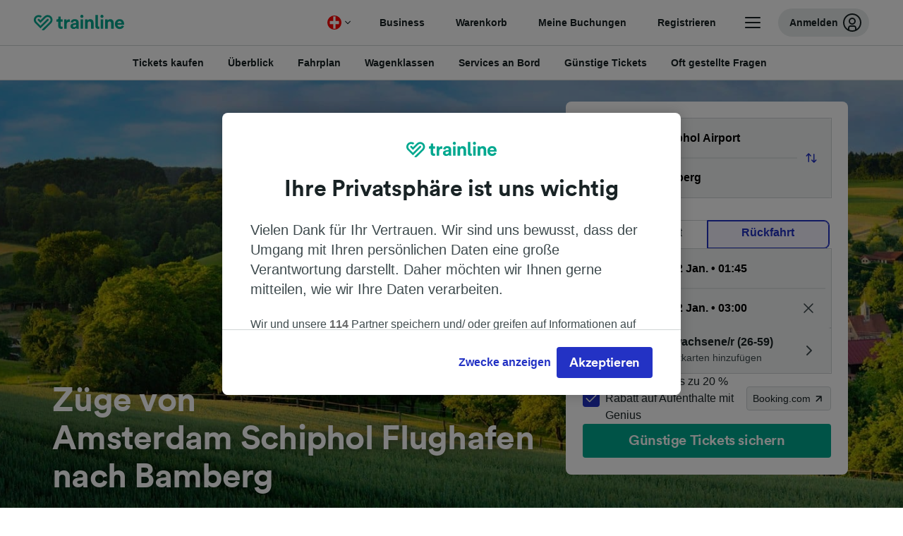

--- FILE ---
content_type: text/html; charset=utf-8
request_url: https://www.thetrainline.com/de-ch/bahn-fahrplan/amsterdam-schiphol-flughafen-nach-bamberg
body_size: 115870
content:
<!DOCTYPE html>
<html lang="de-ch">
<head>
  <meta charset="utf-8" />
  <meta name="viewport" content="width=device-width, initial-scale=1" />
  <meta http-equiv="X-UA-Compatible" content="IE=edge" />
  <title data-react-helmet="true">Zugbillett Amsterdam Schiphol Flughafen - Bamberg | Trainline</title>
  <script>
    if("PerformancePaintTiming" in window){var observer=new PerformanceObserver(function(r){var e=!0,n=!1,t=void 0;try{for(var a,i=r.getEntries()[Symbol.iterator]();!(e=(a=i.next()).done);e=!0){var o=a.value;"first-contentful-paint"===o.name&&(window.fcp=Math.round(o.startTime+o.duration))}}catch(r){n=!0,t=r}finally{try{e||null==i.return||i.return()}finally{if(n)throw t}}});observer.observe({entryTypes:["paint"]})}
  !function(){if("PerformanceLongTaskTiming" in window){var g=window.__tti={e:[]};
    g.o=new PerformanceObserver(function(l){g.e=g.e.concat(l.getEntries())});
    g.o.observe({entryTypes:["longtask"]})}}();
  </script>
      <!-- LUX -->
      <script>
      LUX = (function () { var a = ("undefined" !== typeof (LUX) && "undefined" !== typeof (LUX.gaMarks) ? LUX.gaMarks : []); var d = ("undefined" !== typeof (LUX) && "undefined" !== typeof (LUX.gaMeasures) ? LUX.gaMeasures : []); var j = "LUX_start"; var k = window.performance; var l = ("undefined" !== typeof (LUX) && LUX.ns ? LUX.ns : (Date.now ? Date.now() : +(new Date()))); if (k && k.timing && k.timing.navigationStart) { l = k.timing.navigationStart } function f() { if (k && k.now) { return k.now() } var o = Date.now ? Date.now() : +(new Date()); return o - l } function b(n) { if (k) { if (k.mark) { return k.mark(n) } else { if (k.webkitMark) { return k.webkitMark(n) } } } a.push({ name: n, entryType: "mark", startTime: f(), duration: 0 }); return } function m(p, t, n) { if ("undefined" === typeof (t) && h(j)) { t = j } if (k) { if (k.measure) { if (t) { if (n) { return k.measure(p, t, n) } else { return k.measure(p, t) } } else { return k.measure(p) } } else { if (k.webkitMeasure) { return k.webkitMeasure(p, t, n) } } } var r = 0, o = f(); if (t) { var s = h(t); if (s) { r = s.startTime } else { if (k && k.timing && k.timing[t]) { r = k.timing[t] - k.timing.navigationStart } else { return } } } if (n) { var q = h(n); if (q) { o = q.startTime } else { if (k && k.timing && k.timing[n]) { o = k.timing[n] - k.timing.navigationStart } else { return } } } d.push({ name: p, entryType: "measure", startTime: r, duration: (o - r) }); return } function h(n) { return c(n, g()) } function c(p, o) { for (i = o.length - 1; i >= 0; i--) { var n = o[i]; if (p === n.name) { return n } } return undefined } function g() { if (k) { if (k.getEntriesByType) { return k.getEntriesByType("mark") } else { if (k.webkitGetEntriesByType) { return k.webkitGetEntriesByType("mark") } } } return a } return { mark: b, measure: m, gaMarks: a, gaMeasures: d } })(); LUX.ns = (Date.now ? Date.now() : +(new Date())); LUX.ac = []; LUX.cmd = function (a) { LUX.ac.push(a) }; LUX.init = function () { LUX.cmd(["init"]) }; LUX.send = function () { LUX.cmd(["send"]) }; LUX.addData = function (a, b) { LUX.cmd(["addData", a, b]) }; LUX_ae = []; window.addEventListener("error", function (a) { LUX_ae.push(a) }); LUX_al = []; if ("function" === typeof (PerformanceObserver) && "function" === typeof (PerformanceLongTaskTiming)) { var LongTaskObserver = new PerformanceObserver(function (c) { var b = c.getEntries(); for (var a = 0; a < b.length; a++) { var d = b[a]; LUX_al.push(d) } }); try { LongTaskObserver.observe({ type: ["longtask"] }) } catch (e) { } };
    </script><script>
          LUX = window.LUX || {};
          LUX.label = 'Train Times';
          LUX.samplerate = 10;
        </script>

      <link rel="preload" as="style" href="/train-times/public/trainTimesPageV2.b5f59c03bb7841aedd6e.css" />
      <link rel="preload" as="style" href="/train-times/public/shareable.32ea88d117f96ef004a3.css" />
      <link rel="stylesheet" href="/train-times/public/trainTimesPageV2.b5f59c03bb7841aedd6e.css"/>
      <link rel="stylesheet" href="/train-times/public/shareable.32ea88d117f96ef004a3.css"/>


  <link rel="preload" href="https://www.thetrainline.com/content/WEB/fonts/tl-circular-1.0.1/TLCircular-Bold.woff2" as="font" type="font/woff2" crossorigin>

  <link rel="icon" type="image/png" sizes="16x16" href="https://www.thetrainline.com/content/vul/favicons/favicon-16x16.png?v=2020" />
  <link rel="icon" type="image/png" sizes="32x32" href="https://www.thetrainline.com/content/vul/favicons/favicon-32x32.png?v=2020" />
  <link rel="icon" type="image/png" sizes="96x96" href="https://www.thetrainline.com/content/vul/favicons/favicon-96x96.png?v=2020" />
  <link rel="apple-touch-icon" sizes="120x120" href="https://www.thetrainline.com/content/vul/favicons/apple-touch-icon-120x120.png?v=2020" />
  <link rel="apple-touch-icon" sizes="152x152" href="https://www.thetrainline.com/content/vul/favicons/apple-touch-icon-152x152.png?v=2020" />
  <link rel="apple-touch-icon" sizes="167x167" href="https://www.thetrainline.com/content/vul/favicons/apple-touch-icon-167x167.png?v=2020" />
  <link rel="apple-touch-icon" sizes="180x180" href="https://www.thetrainline.com/content/vul/favicons/apple-touch-icon-180x180.png?v=2020" />
    <script type="text/javascript" src="//widget.trustpilot.com/bootstrap/v5/tp.widget.bootstrap.min.js"
  async></script>

  <link data-react-helmet="true" rel="canonical" href="https://www.thetrainline.com/de-ch/bahn-fahrplan/amsterdam-schiphol-flughafen-nach-bamberg"/><link data-react-helmet="true" rel="alternate" hrefLang="x-default" href="https://www.thetrainline.com/en/train-times/amsterdam-schiphol-airport-to-bamberg"/><link data-react-helmet="true" rel="alternate" hrefLang="en" href="https://www.thetrainline.com/en/train-times/amsterdam-schiphol-airport-to-bamberg"/><link data-react-helmet="true" rel="alternate" hrefLang="nl" href="https://www.thetrainline.com/nl/treintijden/luchthaven-schiphol-naar-bamberg"/><link data-react-helmet="true" rel="alternate" hrefLang="de-at" href="https://www.thetrainline.com/de-at/bahn-fahrplan/amsterdam-schiphol-flughafen-nach-bamberg"/><link data-react-helmet="true" rel="alternate" hrefLang="de-ch" href="https://www.thetrainline.com/de-ch/bahn-fahrplan/amsterdam-schiphol-flughafen-nach-bamberg"/><link data-react-helmet="true" rel="alternate" hrefLang="fr-ch" href="https://www.thetrainline.com/fr-ch/horaires-train/aeroport-damsterdam-schiphol-a-bamberg"/><link data-react-helmet="true" rel="alternate" hrefLang="pl" href="https://www.thetrainline.com/pl/rozklad-jazdy/port-lotniczy-amsterdam-schiphol-do-bamberg"/><link data-react-helmet="true" rel="preload" as="image" href="https://www.thetrainline.com/content/vul/hero-images/country/de/mobile.jpg" media="(max-width: 767.9px)"/><link data-react-helmet="true" rel="preload" as="image" href="https://www.thetrainline.com/content/vul/hero-images/country/de/1x.jpg" media="(min-width: 768px) and (-webkit-max-device-pixel-ratio: 1.99) and (max-width: 1439.9px), (min-width: 768px) and (max-resolution: 191dpi) and (max-width: 1439.9px)"/><link data-react-helmet="true" rel="preload" as="image" href="https://www.thetrainline.com/content/vul/hero-images/country/de/2x.jpg" media="(min-width: 768px) and (-webkit-min-device-pixel-ratio: 2), (min-width: 768px) and (min-resolution: 192dpi), (min-width: 1440px)"/>


  <meta data-react-helmet="true" name="description" content="Reise günstig, schnell und bequem mit dem Zug von Amsterdam Schiphol Flughafen nach Bamberg. Jetzt Fahrpläne checken, Angebote vergleichen und günstige Bahntickets buchen."/><meta data-react-helmet="true" property="og:site_name" content="Trainline"/><meta data-react-helmet="true" property="og:title" content="Zugbillett Amsterdam Schiphol Flughafen - Bamberg | Trainline"/><meta data-react-helmet="true" property="og:image" content="https://www.thetrainline.com/content/vul/hero-images/country/de/mobile.jpg"/><meta data-react-helmet="true" property="fb:app_id" content="431799653605766"/><meta data-react-helmet="true" name="twitter:card" content="summary_large_image"/><meta data-react-helmet="true" name="twitter:site" content="@thetrainline"/><meta data-react-helmet="true" property="og:url" content="https://www.thetrainline.com/de-ch/bahn-fahrplan/amsterdam-schiphol-flughafen-nach-bamberg"/><meta data-react-helmet="true" property="og:description" content="Reise günstig, schnell und bequem mit dem Zug von Amsterdam Schiphol Flughafen nach Bamberg. Jetzt Fahrpläne checken, Angebote vergleichen und günstige Bahntickets buchen."/>
  <script data-react-helmet="true" type="application/ld+json">{"@context":"https://schema.org","@type":"TrainTrip","@id":"https://www.thetrainline.com/de-ch/bahn-fahrplan/amsterdam-schiphol-flughafen-nach-bamberg#TrainTrip","mainEntityOfPage":{"@type":"WebPage","@id":"https://www.thetrainline.com/de-ch/bahn-fahrplan/amsterdam-schiphol-flughafen-nach-bamberg"},"name":"Züge von Amsterdam Schiphol Flughafen nach Bamberg","image":"https://www.thetrainline.com/content/vul/hero-images/country/de/mobile.jpg","url":"https://www.thetrainline.com/de-ch/bahn-fahrplan/amsterdam-schiphol-flughafen-nach-bamberg","departureStation":{"@type":"TrainStation","name":"Amsterdam Schiphol Flughafen","alternateName":["Amsterdam Schiphol Lufthavn","Amsterdam Schiphol Airport","Aeropuerto de Amsterdam Schiphol","Aéroport d'Amsterdam Schiphol","Aeroporto Amsterdam Schiphol","Luchthaven Schiphol","Port lotniczy Amsterdam-Schiphol","Aeroporto de Amsterdam Schiphol","Amsterdam Schiphol flygplats","阿姆斯特丹史基浦機場"]},"arrivalStation":{"@type":"TrainStation","name":"Bamberg","alternateName":[]}}</script><script data-react-helmet="true" type="application/ld+json">{"@context":"https://schema.org/","@type":"BreadcrumbList","itemListElement":[{"@type":"ListItem","position":1,"name":"Home","item":{"@id":"https://www.thetrainline.com/de-ch"}},{"@type":"ListItem","position":2,"name":"Bahnfahrplan","item":{"@id":"https://www.thetrainline.com/de-ch/bahn-fahrplan"}},{"@type":"ListItem","position":3,"name":"Amsterdam Schiphol Flughafen nach Bamberg","item":{"@id":"https://www.thetrainline.com/de-ch/bahn-fahrplan/amsterdam-schiphol-flughafen-nach-bamberg"}}]}</script><script data-react-helmet="true" type="application/ld+json">{"@context":"https://schema.org","@type":"FAQPage","@id":"https://www.thetrainline.com/de-ch/bahn-fahrplan/amsterdam-schiphol-flughafen-nach-bamberg#FAQPage","about":{"@id":"https://www.thetrainline.com/de-ch/bahn-fahrplan/amsterdam-schiphol-flughafen-nach-bamberg#TrainTrip"},"mainEntity":[{"@type":"Question","name":"Wie reise ich von Amsterdam Schiphol Flughafen nach Bamberg?","acceptedAnswer":{"@type":"Answer","text":"Sie können im Durchschnitt in 8 Stunden und 22 Minuten von Amsterdam Schiphol Flughafen nach Bamberg mit dem Zug reisen, wobei die schnellsten Fahrten nur 6 Stunden und 50 Minuten benötigen. Mehr Informationen erhalten Sie in unserem <a href=\"#\">Reiseplaner</a>."}},{"@type":"Question","name":"Wie lange benötigt der Zug von Amsterdam Schiphol Flughafen nach Bamberg?","acceptedAnswer":{"@type":"Answer","text":"Die durchschnittliche Reisezeit mit dem Zug von Amsterdam Schiphol Flughafen nach Bamberg beträgt 8 Stunden und 22 Minuten und es gibt 22  Züge pro Tag auf dieser Strecke. An Wochenenden und Feiertagen kann die Fahrzeit länger sein. Nutzen Sie daher unseren Reiseplaner auf dieser Seite, um nach einem bestimmten Reisedatum zu suchen."}},{"@type":"Question","name":"Ist es möglich, mit einem Hochgeschwindigkeitszug von Amsterdam Schiphol Flughafen nach Bamberg zu reisen?","acceptedAnswer":{"@type":"Answer","text":"Ja, Sie können mit einem Hochgeschwindigkeitszug von Amsterdam Schiphol Flughafen nach Bamberg reisen. An Bord der Hochgeschwindigkeitszüge von ICE (Intercity Express) und Eurostar gibt es oft verschiedene Annehmlichkeiten – Informieren Sie sich über die verfügbaren <a href=\"#trainTimes::classesSection\">Klassen</a> und <a href=\"#trainTimes::onboardServices\">Services an Bord</a>! Die schnellste Fahrt mit einem Hochgeschwindigkeitszug dauert 6 Stunden und 50 Minuten."}},{"@type":"Question","name":"Wie lange dauert die schnellste Zugfahrt von Amsterdam Schiphol Flughafen nach Bamberg?","acceptedAnswer":{"@type":"Answer","text":"Die schnellste Reisedauer mit dem Zug von Amsterdam Schiphol Flughafen nach Bamberg beträgt 6 Stunden und 50 Minuten."}},{"@type":"Question","name":"Ist es möglich, eine Direktverbindung von Amsterdam Schiphol Flughafen nach Bamberg zu nehmen?","acceptedAnswer":{"@type":"Answer","text":"Nein, es gibt keine Direktverbindungen von Amsterdam Schiphol Flughafen nach Bamberg. Wenn Sie mit dem Zug von Amsterdam Schiphol Flughafen nach Bamberg reisen, müssen Sie mindestens 2 x umsteigen."}},{"@type":"Question","name":"Wie weit ist Amsterdam Schiphol Flughafen von Bamberg mit dem Zug entfernt?","acceptedAnswer":{"@type":"Answer","text":"Amsterdam Schiphol Flughafen und Bamberg liegen etwa 505 km auseinander. Die schnellsten Züge können diese Strecke in etwa 6 Stunden und 50 Minuten zurücklegen."}},{"@type":"Question","name":"Welche Bahnunternehmen verkehren von Amsterdam Schiphol Flughafen nach Bamberg?","acceptedAnswer":{"@type":"Answer","text":"Züge, die von Amsterdam Schiphol Flughafen nach Bamberg verkehren, werden von Deutsche Bahn, ICE (Intercity Express), Eurostar und IC (Intercity) betrieben. Informieren Sie sich über die Serviceleistungen und Reiseklassen, die an Bord verfügbar sind."}},{"@type":"Question","name":"Ist es möglich, von Amsterdam Schiphol Flughafen nach Bamberg zu gelangen, ohne zu fliegen?","acceptedAnswer":{"@type":"Answer","text":"Ja, Sie können von Amsterdam Schiphol Flughafen nach Bamberg reisen, ohne zu fliegen. Mit 22 Zügen  pro Tag sind Sie schnell an Ihrem Reiseziel. Die schnellsten Verbindungen bringen Sie bereits in 6 Stunden und 50 Minuten nach Bamberg. Mehr Informationen erhalten Sie in unserem Reiseplaner."}},{"@type":"Question","name":"Wie reist man am besten von Amsterdam Schiphol Flughafen nach Bamberg?","acceptedAnswer":{"@type":"Answer","text":"Um von Amsterdam Schiphol Flughafen nach Bamberg zu reisen, empfehlen wir Ihnen, den Zug zu nehmen! Zugreisen sind komfortabel und dauern auf dieser Strecke ungefähr 8 Stunden und 22 Minuten, wobei die schnellsten Verbindungen sogar nur 6 Stunden und 50 Minuten benötigen. Mehr Informationen erhalten Sie in unserem Reiseplaner."}},{"@type":"Question","name":"Zu welcher Uhrzeit fährt der erste Zug von Amsterdam Schiphol Flughafen nach Bamberg?","acceptedAnswer":{"@type":"Answer","text":"Der erste Zug von Amsterdam Schiphol Flughafen nach Bamberg fährt um 06:15 ab. Fahrzeiten und Verbindungen können an Wochenenden und Feiertagen variieren. Nutzen Sie unseren <a href=\"#\">Reiseplaner</a>, um den Fahrplan an Ihrem Reisetag zu überprüfen."}},{"@type":"Question","name":"Um welche Uhrzeit fährt der letzte Zug von Amsterdam Schiphol Flughafen nach Bamberg?","acceptedAnswer":{"@type":"Answer","text":"Der letzte Zug von Amsterdam Schiphol Flughafen nach Bamberg fährt um 22:46 ab. Züge, die in den frühen Morgenstunden oder sehr späten Abendstunden abfahren, können Schlafwagen haben. Die Fahrzeiten und Verbindungen können außerdem an Wochenenden und Feiertagen variieren."}},{"@type":"Question","name":"Wie oft fahren Züge von Amsterdam Schiphol Flughafen nach Bamberg?","acceptedAnswer":{"@type":"Answer","text":"Züge von Amsterdam Schiphol Flughafen nach Bamberg fahren regelmäßig den ganzen Tag über. Durchschnittlich gibt es 22 Züge pro Tag. Den gesamten Fahrplan finden Sie in unserem Reiseplaner."}},{"@type":"Question","name":"Sollte ich den Zug von Amsterdam Schiphol Flughafen nach Bamberg im Voraus buchen?","acceptedAnswer":{"@type":"Answer","text":"Wie bei den meisten Tarifen in Europa können Sie Zugtickets von Amsterdam Schiphol Flughafen nach Bamberg in der Regel zwischen drei und sechs Monate im Voraus kaufen. Wir empfehlen Ihnen, im Voraus zu buchen, damit Ihnen mehr und günstigere Tickets zur Auswahl stehen. Einige Bahnunternehmen und Strecken bieten jedoch auch Tickets für denselben Tag an."}}]}</script>

  <link rel="preload" as="script" href="https://dd.thetrainline.com/tags.js"><script>function pushDataDomeEvent(eventAction, eventLabel, customGenericValues) {
    if (window.dataLayer && window.__ANALYTICS_CORE_PROPERTIES__) {
      const coreProperties = typeof window.__ANALYTICS_CORE_PROPERTIES__ === 'object' ? window.__ANALYTICS_CORE_PROPERTIES__ : {};
      const globalGenericValues = { globalGV1: coreProperties.genericValue1, globalGV2: coreProperties.genericValue2, globalGV3: coreProperties.genericValue3 };

      const corePropertiesWithGenericValues = {
        ...coreProperties,
        genericValue1: JSON.stringify(customGenericValues),
        genericValue2: JSON.stringify(globalGenericValues),
      }

      window.dataLayer.push({
        coreProperties: corePropertiesWithGenericValues,
        event: 'generic event',
        eventProperties: {
          eventAction: eventAction,
          eventCategory: 'Datadome',
          eventLabel: eventLabel,
        },
      })
    }
  };

  window.addEventListener("dd_ready", function (event) {
    if (window) {
      window.datadomeReady = true;

      if (window.newrelic && window.newrelic.addPageAction) {
        window.newrelic.addPageAction("datadomeReady", { ...event.detail });
      }

      try {
        window.performance.mark("PERF_DD_READY");
      } catch (error) {
        // noop
      }
    }

  }, { once: true });

  window.addEventListener("dd_captcha_displayed", function (event) {
    pushDataDomeEvent("dd_captcha_displayed", "datadome SDK fired captcha_displayed event", { ...event.detail });

    if (window && window.newrelic && window.newrelic.addPageAction) {
      window.newrelic.addPageAction("datadomeCaptchaDisplayed", { ...event.detail });
    }
  });

  window.addEventListener("dd_captcha_passed", function (event) {
    pushDataDomeEvent("dd_captcha_passed", "datadome SDK fired captcha_passed event");

    if (window && window.newrelic && window.newrelic.addPageAction) {
      window.newrelic.addPageAction("datadomeCaptchaPassed", { ...event.detail });
    }
  });

  window.addEventListener("dd_response_error", function (event) {
    pushDataDomeEvent("dd_response_error", "datadome SDK fired response_error event", { ...event.detail });

    if (window && window.newrelic && window.newrelic.addPageAction) {
    const { rootElement: omitted, ...rest }  = event.detail;
      window.newrelic.addPageAction("datadomeError", { ...rest });
    }
  });

  window.addEventListener("dd_blocked", function (event) {
    pushDataDomeEvent("dd_blocked", "datadome SDK fired response_blocked event for request - " + event.detail.url, { ...event.detail });

    if (window && window.newrelic && window.newrelic.addPageAction) {
      window.newrelic.addPageAction("datadomeBlocked", { ...event.detail });
    }
  });

  window.addEventListener("dd_response_displayed", function (event) {
    pushDataDomeEvent("dd_response_displayed", "datadome SDK fired response_displayed event for request", { ...event.detail });

    if (window && window.newrelic && window.newrelic.addPageAction) {
      const { rootElement: omitted, ...rest }  = event.detail;
      window.newrelic.addPageAction("datadomeResponseDisplayed", { ...rest });
    }
  });

  window.addEventListener("dd_response_passed", function (event) {
    pushDataDomeEvent("dd_response_passed", "datadome SDK fired response_passed event for request", { ...event.detail });

    if (window && window.newrelic && window.newrelic.addPageAction) {
      window.newrelic.addPageAction("datadomeChallengePassed", { ...event.detail });
    }
  });
window.ddjskey = 'E1950F58FF4C3B67C237DE42A4D080';
window.ddoptions = {
  enableTagEvents: true,
  ajaxListenerPath: true,
  endpoint: 'https://dd.thetrainline.com/js/',
  overrideAbortFetch: true
};</script>
<script src="https://dd.thetrainline.com/tags.js" async></script>
  <script type='text/javascript'>window.NREUM||(NREUM={});NREUM.info = {"agent":"","beacon":"bam.nr-data.net","errorBeacon":"bam.nr-data.net","licenseKey":"80752ce357","applicationID":"27776818","agentToken":null,"applicationTime":1.662791,"transactionName":"YVxWMhRZW0JYBhVYXFgWcR4WSlBCSg8SHnRzbRtJ","queueTime":0,"ttGuid":"98d8fd0096d5e45c"}; (window.NREUM||(NREUM={})).init={privacy:{cookies_enabled:true},ajax:{deny_list:[]},session_trace:{sampling_rate:10.0,mode:"FIXED_RATE",enabled:true,error_sampling_rate:100.0},feature_flags:["soft_nav"],performance:{capture_marks:true,capture_detail:true,capture_measures:true}};(window.NREUM||(NREUM={})).loader_config={xpid:"UAcAUVNUGwEHU1ZUDwAP",licenseKey:"80752ce357",applicationID:"27776818",browserID:"27854928"};;/*! For license information please see nr-loader-spa-1.308.0.min.js.LICENSE.txt */
(()=>{var e,t,r={384:(e,t,r)=>{"use strict";r.d(t,{NT:()=>a,US:()=>u,Zm:()=>o,bQ:()=>d,dV:()=>c,pV:()=>l});var n=r(6154),i=r(1863),s=r(1910);const a={beacon:"bam.nr-data.net",errorBeacon:"bam.nr-data.net"};function o(){return n.gm.NREUM||(n.gm.NREUM={}),void 0===n.gm.newrelic&&(n.gm.newrelic=n.gm.NREUM),n.gm.NREUM}function c(){let e=o();return e.o||(e.o={ST:n.gm.setTimeout,SI:n.gm.setImmediate||n.gm.setInterval,CT:n.gm.clearTimeout,XHR:n.gm.XMLHttpRequest,REQ:n.gm.Request,EV:n.gm.Event,PR:n.gm.Promise,MO:n.gm.MutationObserver,FETCH:n.gm.fetch,WS:n.gm.WebSocket},(0,s.i)(...Object.values(e.o))),e}function d(e,t){let r=o();r.initializedAgents??={},t.initializedAt={ms:(0,i.t)(),date:new Date},r.initializedAgents[e]=t}function u(e,t){o()[e]=t}function l(){return function(){let e=o();const t=e.info||{};e.info={beacon:a.beacon,errorBeacon:a.errorBeacon,...t}}(),function(){let e=o();const t=e.init||{};e.init={...t}}(),c(),function(){let e=o();const t=e.loader_config||{};e.loader_config={...t}}(),o()}},782:(e,t,r)=>{"use strict";r.d(t,{T:()=>n});const n=r(860).K7.pageViewTiming},860:(e,t,r)=>{"use strict";r.d(t,{$J:()=>u,K7:()=>c,P3:()=>d,XX:()=>i,Yy:()=>o,df:()=>s,qY:()=>n,v4:()=>a});const n="events",i="jserrors",s="browser/blobs",a="rum",o="browser/logs",c={ajax:"ajax",genericEvents:"generic_events",jserrors:i,logging:"logging",metrics:"metrics",pageAction:"page_action",pageViewEvent:"page_view_event",pageViewTiming:"page_view_timing",sessionReplay:"session_replay",sessionTrace:"session_trace",softNav:"soft_navigations",spa:"spa"},d={[c.pageViewEvent]:1,[c.pageViewTiming]:2,[c.metrics]:3,[c.jserrors]:4,[c.spa]:5,[c.ajax]:6,[c.sessionTrace]:7,[c.softNav]:8,[c.sessionReplay]:9,[c.logging]:10,[c.genericEvents]:11},u={[c.pageViewEvent]:a,[c.pageViewTiming]:n,[c.ajax]:n,[c.spa]:n,[c.softNav]:n,[c.metrics]:i,[c.jserrors]:i,[c.sessionTrace]:s,[c.sessionReplay]:s,[c.logging]:o,[c.genericEvents]:"ins"}},944:(e,t,r)=>{"use strict";r.d(t,{R:()=>i});var n=r(3241);function i(e,t){"function"==typeof console.debug&&(console.debug("New Relic Warning: https://github.com/newrelic/newrelic-browser-agent/blob/main/docs/warning-codes.md#".concat(e),t),(0,n.W)({agentIdentifier:null,drained:null,type:"data",name:"warn",feature:"warn",data:{code:e,secondary:t}}))}},993:(e,t,r)=>{"use strict";r.d(t,{A$:()=>s,ET:()=>a,TZ:()=>o,p_:()=>i});var n=r(860);const i={ERROR:"ERROR",WARN:"WARN",INFO:"INFO",DEBUG:"DEBUG",TRACE:"TRACE"},s={OFF:0,ERROR:1,WARN:2,INFO:3,DEBUG:4,TRACE:5},a="log",o=n.K7.logging},1541:(e,t,r)=>{"use strict";r.d(t,{U:()=>i,f:()=>n});const n={MFE:"MFE",BA:"BA"};function i(e,t){if(2!==t?.harvestEndpointVersion)return{};const r=t.agentRef.runtime.appMetadata.agents[0].entityGuid;return e?{"source.id":e.id,"source.name":e.name,"source.type":e.type,"parent.id":e.parent?.id||r,"parent.type":e.parent?.type||n.BA}:{"entity.guid":r,appId:t.agentRef.info.applicationID}}},1687:(e,t,r)=>{"use strict";r.d(t,{Ak:()=>d,Ze:()=>h,x3:()=>u});var n=r(3241),i=r(7836),s=r(3606),a=r(860),o=r(2646);const c={};function d(e,t){const r={staged:!1,priority:a.P3[t]||0};l(e),c[e].get(t)||c[e].set(t,r)}function u(e,t){e&&c[e]&&(c[e].get(t)&&c[e].delete(t),p(e,t,!1),c[e].size&&f(e))}function l(e){if(!e)throw new Error("agentIdentifier required");c[e]||(c[e]=new Map)}function h(e="",t="feature",r=!1){if(l(e),!e||!c[e].get(t)||r)return p(e,t);c[e].get(t).staged=!0,f(e)}function f(e){const t=Array.from(c[e]);t.every(([e,t])=>t.staged)&&(t.sort((e,t)=>e[1].priority-t[1].priority),t.forEach(([t])=>{c[e].delete(t),p(e,t)}))}function p(e,t,r=!0){const a=e?i.ee.get(e):i.ee,c=s.i.handlers;if(!a.aborted&&a.backlog&&c){if((0,n.W)({agentIdentifier:e,type:"lifecycle",name:"drain",feature:t}),r){const e=a.backlog[t],r=c[t];if(r){for(let t=0;e&&t<e.length;++t)g(e[t],r);Object.entries(r).forEach(([e,t])=>{Object.values(t||{}).forEach(t=>{t[0]?.on&&t[0]?.context()instanceof o.y&&t[0].on(e,t[1])})})}}a.isolatedBacklog||delete c[t],a.backlog[t]=null,a.emit("drain-"+t,[])}}function g(e,t){var r=e[1];Object.values(t[r]||{}).forEach(t=>{var r=e[0];if(t[0]===r){var n=t[1],i=e[3],s=e[2];n.apply(i,s)}})}},1738:(e,t,r)=>{"use strict";r.d(t,{U:()=>f,Y:()=>h});var n=r(3241),i=r(9908),s=r(1863),a=r(944),o=r(5701),c=r(3969),d=r(8362),u=r(860),l=r(4261);function h(e,t,r,s){const h=s||r;!h||h[e]&&h[e]!==d.d.prototype[e]||(h[e]=function(){(0,i.p)(c.xV,["API/"+e+"/called"],void 0,u.K7.metrics,r.ee),(0,n.W)({agentIdentifier:r.agentIdentifier,drained:!!o.B?.[r.agentIdentifier],type:"data",name:"api",feature:l.Pl+e,data:{}});try{return t.apply(this,arguments)}catch(e){(0,a.R)(23,e)}})}function f(e,t,r,n,a){const o=e.info;null===r?delete o.jsAttributes[t]:o.jsAttributes[t]=r,(a||null===r)&&(0,i.p)(l.Pl+n,[(0,s.t)(),t,r],void 0,"session",e.ee)}},1741:(e,t,r)=>{"use strict";r.d(t,{W:()=>s});var n=r(944),i=r(4261);class s{#e(e,...t){if(this[e]!==s.prototype[e])return this[e](...t);(0,n.R)(35,e)}addPageAction(e,t){return this.#e(i.hG,e,t)}register(e){return this.#e(i.eY,e)}recordCustomEvent(e,t){return this.#e(i.fF,e,t)}setPageViewName(e,t){return this.#e(i.Fw,e,t)}setCustomAttribute(e,t,r){return this.#e(i.cD,e,t,r)}noticeError(e,t){return this.#e(i.o5,e,t)}setUserId(e,t=!1){return this.#e(i.Dl,e,t)}setApplicationVersion(e){return this.#e(i.nb,e)}setErrorHandler(e){return this.#e(i.bt,e)}addRelease(e,t){return this.#e(i.k6,e,t)}log(e,t){return this.#e(i.$9,e,t)}start(){return this.#e(i.d3)}finished(e){return this.#e(i.BL,e)}recordReplay(){return this.#e(i.CH)}pauseReplay(){return this.#e(i.Tb)}addToTrace(e){return this.#e(i.U2,e)}setCurrentRouteName(e){return this.#e(i.PA,e)}interaction(e){return this.#e(i.dT,e)}wrapLogger(e,t,r){return this.#e(i.Wb,e,t,r)}measure(e,t){return this.#e(i.V1,e,t)}consent(e){return this.#e(i.Pv,e)}}},1863:(e,t,r)=>{"use strict";function n(){return Math.floor(performance.now())}r.d(t,{t:()=>n})},1910:(e,t,r)=>{"use strict";r.d(t,{i:()=>s});var n=r(944);const i=new Map;function s(...e){return e.every(e=>{if(i.has(e))return i.get(e);const t="function"==typeof e?e.toString():"",r=t.includes("[native code]"),s=t.includes("nrWrapper");return r||s||(0,n.R)(64,e?.name||t),i.set(e,r),r})}},2555:(e,t,r)=>{"use strict";r.d(t,{D:()=>o,f:()=>a});var n=r(384),i=r(8122);const s={beacon:n.NT.beacon,errorBeacon:n.NT.errorBeacon,licenseKey:void 0,applicationID:void 0,sa:void 0,queueTime:void 0,applicationTime:void 0,ttGuid:void 0,user:void 0,account:void 0,product:void 0,extra:void 0,jsAttributes:{},userAttributes:void 0,atts:void 0,transactionName:void 0,tNamePlain:void 0};function a(e){try{return!!e.licenseKey&&!!e.errorBeacon&&!!e.applicationID}catch(e){return!1}}const o=e=>(0,i.a)(e,s)},2614:(e,t,r)=>{"use strict";r.d(t,{BB:()=>a,H3:()=>n,g:()=>d,iL:()=>c,tS:()=>o,uh:()=>i,wk:()=>s});const n="NRBA",i="SESSION",s=144e5,a=18e5,o={STARTED:"session-started",PAUSE:"session-pause",RESET:"session-reset",RESUME:"session-resume",UPDATE:"session-update"},c={SAME_TAB:"same-tab",CROSS_TAB:"cross-tab"},d={OFF:0,FULL:1,ERROR:2}},2646:(e,t,r)=>{"use strict";r.d(t,{y:()=>n});class n{constructor(e){this.contextId=e}}},2843:(e,t,r)=>{"use strict";r.d(t,{G:()=>s,u:()=>i});var n=r(3878);function i(e,t=!1,r,i){(0,n.DD)("visibilitychange",function(){if(t)return void("hidden"===document.visibilityState&&e());e(document.visibilityState)},r,i)}function s(e,t,r){(0,n.sp)("pagehide",e,t,r)}},3241:(e,t,r)=>{"use strict";r.d(t,{W:()=>s});var n=r(6154);const i="newrelic";function s(e={}){try{n.gm.dispatchEvent(new CustomEvent(i,{detail:e}))}catch(e){}}},3304:(e,t,r)=>{"use strict";r.d(t,{A:()=>s});var n=r(7836);const i=()=>{const e=new WeakSet;return(t,r)=>{if("object"==typeof r&&null!==r){if(e.has(r))return;e.add(r)}return r}};function s(e){try{return JSON.stringify(e,i())??""}catch(e){try{n.ee.emit("internal-error",[e])}catch(e){}return""}}},3333:(e,t,r)=>{"use strict";r.d(t,{$v:()=>u,TZ:()=>n,Xh:()=>c,Zp:()=>i,kd:()=>d,mq:()=>o,nf:()=>a,qN:()=>s});const n=r(860).K7.genericEvents,i=["auxclick","click","copy","keydown","paste","scrollend"],s=["focus","blur"],a=4,o=1e3,c=2e3,d=["PageAction","UserAction","BrowserPerformance"],u={RESOURCES:"experimental.resources",REGISTER:"register"}},3434:(e,t,r)=>{"use strict";r.d(t,{Jt:()=>s,YM:()=>d});var n=r(7836),i=r(5607);const s="nr@original:".concat(i.W),a=50;var o=Object.prototype.hasOwnProperty,c=!1;function d(e,t){return e||(e=n.ee),r.inPlace=function(e,t,n,i,s){n||(n="");const a="-"===n.charAt(0);for(let o=0;o<t.length;o++){const c=t[o],d=e[c];l(d)||(e[c]=r(d,a?c+n:n,i,c,s))}},r.flag=s,r;function r(t,r,n,c,d){return l(t)?t:(r||(r=""),nrWrapper[s]=t,function(e,t,r){if(Object.defineProperty&&Object.keys)try{return Object.keys(e).forEach(function(r){Object.defineProperty(t,r,{get:function(){return e[r]},set:function(t){return e[r]=t,t}})}),t}catch(e){u([e],r)}for(var n in e)o.call(e,n)&&(t[n]=e[n])}(t,nrWrapper,e),nrWrapper);function nrWrapper(){var s,o,l,h;let f;try{o=this,s=[...arguments],l="function"==typeof n?n(s,o):n||{}}catch(t){u([t,"",[s,o,c],l],e)}i(r+"start",[s,o,c],l,d);const p=performance.now();let g;try{return h=t.apply(o,s),g=performance.now(),h}catch(e){throw g=performance.now(),i(r+"err",[s,o,e],l,d),f=e,f}finally{const e=g-p,t={start:p,end:g,duration:e,isLongTask:e>=a,methodName:c,thrownError:f};t.isLongTask&&i("long-task",[t,o],l,d),i(r+"end",[s,o,h],l,d)}}}function i(r,n,i,s){if(!c||t){var a=c;c=!0;try{e.emit(r,n,i,t,s)}catch(t){u([t,r,n,i],e)}c=a}}}function u(e,t){t||(t=n.ee);try{t.emit("internal-error",e)}catch(e){}}function l(e){return!(e&&"function"==typeof e&&e.apply&&!e[s])}},3606:(e,t,r)=>{"use strict";r.d(t,{i:()=>s});var n=r(9908);s.on=a;var i=s.handlers={};function s(e,t,r,s){a(s||n.d,i,e,t,r)}function a(e,t,r,i,s){s||(s="feature"),e||(e=n.d);var a=t[s]=t[s]||{};(a[r]=a[r]||[]).push([e,i])}},3738:(e,t,r)=>{"use strict";r.d(t,{He:()=>i,Kp:()=>o,Lc:()=>d,Rz:()=>u,TZ:()=>n,bD:()=>s,d3:()=>a,jx:()=>l,sl:()=>h,uP:()=>c});const n=r(860).K7.sessionTrace,i="bstResource",s="resource",a="-start",o="-end",c="fn"+a,d="fn"+o,u="pushState",l=1e3,h=3e4},3785:(e,t,r)=>{"use strict";r.d(t,{R:()=>c,b:()=>d});var n=r(9908),i=r(1863),s=r(860),a=r(3969),o=r(993);function c(e,t,r={},c=o.p_.INFO,d=!0,u,l=(0,i.t)()){(0,n.p)(a.xV,["API/logging/".concat(c.toLowerCase(),"/called")],void 0,s.K7.metrics,e),(0,n.p)(o.ET,[l,t,r,c,d,u],void 0,s.K7.logging,e)}function d(e){return"string"==typeof e&&Object.values(o.p_).some(t=>t===e.toUpperCase().trim())}},3878:(e,t,r)=>{"use strict";function n(e,t){return{capture:e,passive:!1,signal:t}}function i(e,t,r=!1,i){window.addEventListener(e,t,n(r,i))}function s(e,t,r=!1,i){document.addEventListener(e,t,n(r,i))}r.d(t,{DD:()=>s,jT:()=>n,sp:()=>i})},3962:(e,t,r)=>{"use strict";r.d(t,{AM:()=>a,O2:()=>l,OV:()=>s,Qu:()=>h,TZ:()=>c,ih:()=>f,pP:()=>o,t1:()=>u,tC:()=>i,wD:()=>d});var n=r(860);const i=["click","keydown","submit"],s="popstate",a="api",o="initialPageLoad",c=n.K7.softNav,d=5e3,u=500,l={INITIAL_PAGE_LOAD:"",ROUTE_CHANGE:1,UNSPECIFIED:2},h={INTERACTION:1,AJAX:2,CUSTOM_END:3,CUSTOM_TRACER:4},f={IP:"in progress",PF:"pending finish",FIN:"finished",CAN:"cancelled"}},3969:(e,t,r)=>{"use strict";r.d(t,{TZ:()=>n,XG:()=>o,rs:()=>i,xV:()=>a,z_:()=>s});const n=r(860).K7.metrics,i="sm",s="cm",a="storeSupportabilityMetrics",o="storeEventMetrics"},4234:(e,t,r)=>{"use strict";r.d(t,{W:()=>s});var n=r(7836),i=r(1687);class s{constructor(e,t){this.agentIdentifier=e,this.ee=n.ee.get(e),this.featureName=t,this.blocked=!1}deregisterDrain(){(0,i.x3)(this.agentIdentifier,this.featureName)}}},4261:(e,t,r)=>{"use strict";r.d(t,{$9:()=>u,BL:()=>c,CH:()=>p,Dl:()=>R,Fw:()=>w,PA:()=>v,Pl:()=>n,Pv:()=>A,Tb:()=>h,U2:()=>a,V1:()=>E,Wb:()=>T,bt:()=>y,cD:()=>b,d3:()=>x,dT:()=>d,eY:()=>g,fF:()=>f,hG:()=>s,hw:()=>i,k6:()=>o,nb:()=>m,o5:()=>l});const n="api-",i=n+"ixn-",s="addPageAction",a="addToTrace",o="addRelease",c="finished",d="interaction",u="log",l="noticeError",h="pauseReplay",f="recordCustomEvent",p="recordReplay",g="register",m="setApplicationVersion",v="setCurrentRouteName",b="setCustomAttribute",y="setErrorHandler",w="setPageViewName",R="setUserId",x="start",T="wrapLogger",E="measure",A="consent"},5205:(e,t,r)=>{"use strict";r.d(t,{j:()=>S});var n=r(384),i=r(1741);var s=r(2555),a=r(3333);const o=e=>{if(!e||"string"!=typeof e)return!1;try{document.createDocumentFragment().querySelector(e)}catch{return!1}return!0};var c=r(2614),d=r(944),u=r(8122);const l="[data-nr-mask]",h=e=>(0,u.a)(e,(()=>{const e={feature_flags:[],experimental:{allow_registered_children:!1,resources:!1},mask_selector:"*",block_selector:"[data-nr-block]",mask_input_options:{color:!1,date:!1,"datetime-local":!1,email:!1,month:!1,number:!1,range:!1,search:!1,tel:!1,text:!1,time:!1,url:!1,week:!1,textarea:!1,select:!1,password:!0}};return{ajax:{deny_list:void 0,block_internal:!0,enabled:!0,autoStart:!0},api:{get allow_registered_children(){return e.feature_flags.includes(a.$v.REGISTER)||e.experimental.allow_registered_children},set allow_registered_children(t){e.experimental.allow_registered_children=t},duplicate_registered_data:!1},browser_consent_mode:{enabled:!1},distributed_tracing:{enabled:void 0,exclude_newrelic_header:void 0,cors_use_newrelic_header:void 0,cors_use_tracecontext_headers:void 0,allowed_origins:void 0},get feature_flags(){return e.feature_flags},set feature_flags(t){e.feature_flags=t},generic_events:{enabled:!0,autoStart:!0},harvest:{interval:30},jserrors:{enabled:!0,autoStart:!0},logging:{enabled:!0,autoStart:!0},metrics:{enabled:!0,autoStart:!0},obfuscate:void 0,page_action:{enabled:!0},page_view_event:{enabled:!0,autoStart:!0},page_view_timing:{enabled:!0,autoStart:!0},performance:{capture_marks:!1,capture_measures:!1,capture_detail:!0,resources:{get enabled(){return e.feature_flags.includes(a.$v.RESOURCES)||e.experimental.resources},set enabled(t){e.experimental.resources=t},asset_types:[],first_party_domains:[],ignore_newrelic:!0}},privacy:{cookies_enabled:!0},proxy:{assets:void 0,beacon:void 0},session:{expiresMs:c.wk,inactiveMs:c.BB},session_replay:{autoStart:!0,enabled:!1,preload:!1,sampling_rate:10,error_sampling_rate:100,collect_fonts:!1,inline_images:!1,fix_stylesheets:!0,mask_all_inputs:!0,get mask_text_selector(){return e.mask_selector},set mask_text_selector(t){o(t)?e.mask_selector="".concat(t,",").concat(l):""===t||null===t?e.mask_selector=l:(0,d.R)(5,t)},get block_class(){return"nr-block"},get ignore_class(){return"nr-ignore"},get mask_text_class(){return"nr-mask"},get block_selector(){return e.block_selector},set block_selector(t){o(t)?e.block_selector+=",".concat(t):""!==t&&(0,d.R)(6,t)},get mask_input_options(){return e.mask_input_options},set mask_input_options(t){t&&"object"==typeof t?e.mask_input_options={...t,password:!0}:(0,d.R)(7,t)}},session_trace:{enabled:!0,autoStart:!0},soft_navigations:{enabled:!0,autoStart:!0},spa:{enabled:!0,autoStart:!0},ssl:void 0,user_actions:{enabled:!0,elementAttributes:["id","className","tagName","type"]}}})());var f=r(6154),p=r(9324);let g=0;const m={buildEnv:p.F3,distMethod:p.Xs,version:p.xv,originTime:f.WN},v={consented:!1},b={appMetadata:{},get consented(){return this.session?.state?.consent||v.consented},set consented(e){v.consented=e},customTransaction:void 0,denyList:void 0,disabled:!1,harvester:void 0,isolatedBacklog:!1,isRecording:!1,loaderType:void 0,maxBytes:3e4,obfuscator:void 0,onerror:void 0,ptid:void 0,releaseIds:{},session:void 0,timeKeeper:void 0,registeredEntities:[],jsAttributesMetadata:{bytes:0},get harvestCount(){return++g}},y=e=>{const t=(0,u.a)(e,b),r=Object.keys(m).reduce((e,t)=>(e[t]={value:m[t],writable:!1,configurable:!0,enumerable:!0},e),{});return Object.defineProperties(t,r)};var w=r(5701);const R=e=>{const t=e.startsWith("http");e+="/",r.p=t?e:"https://"+e};var x=r(7836),T=r(3241);const E={accountID:void 0,trustKey:void 0,agentID:void 0,licenseKey:void 0,applicationID:void 0,xpid:void 0},A=e=>(0,u.a)(e,E),_=new Set;function S(e,t={},r,a){let{init:o,info:c,loader_config:d,runtime:u={},exposed:l=!0}=t;if(!c){const e=(0,n.pV)();o=e.init,c=e.info,d=e.loader_config}e.init=h(o||{}),e.loader_config=A(d||{}),c.jsAttributes??={},f.bv&&(c.jsAttributes.isWorker=!0),e.info=(0,s.D)(c);const p=e.init,g=[c.beacon,c.errorBeacon];_.has(e.agentIdentifier)||(p.proxy.assets&&(R(p.proxy.assets),g.push(p.proxy.assets)),p.proxy.beacon&&g.push(p.proxy.beacon),e.beacons=[...g],function(e){const t=(0,n.pV)();Object.getOwnPropertyNames(i.W.prototype).forEach(r=>{const n=i.W.prototype[r];if("function"!=typeof n||"constructor"===n)return;let s=t[r];e[r]&&!1!==e.exposed&&"micro-agent"!==e.runtime?.loaderType&&(t[r]=(...t)=>{const n=e[r](...t);return s?s(...t):n})})}(e),(0,n.US)("activatedFeatures",w.B)),u.denyList=[...p.ajax.deny_list||[],...p.ajax.block_internal?g:[]],u.ptid=e.agentIdentifier,u.loaderType=r,e.runtime=y(u),_.has(e.agentIdentifier)||(e.ee=x.ee.get(e.agentIdentifier),e.exposed=l,(0,T.W)({agentIdentifier:e.agentIdentifier,drained:!!w.B?.[e.agentIdentifier],type:"lifecycle",name:"initialize",feature:void 0,data:e.config})),_.add(e.agentIdentifier)}},5270:(e,t,r)=>{"use strict";r.d(t,{Aw:()=>a,SR:()=>s,rF:()=>o});var n=r(384),i=r(7767);function s(e){return!!(0,n.dV)().o.MO&&(0,i.V)(e)&&!0===e?.session_trace.enabled}function a(e){return!0===e?.session_replay.preload&&s(e)}function o(e,t){try{if("string"==typeof t?.type){if("password"===t.type.toLowerCase())return"*".repeat(e?.length||0);if(void 0!==t?.dataset?.nrUnmask||t?.classList?.contains("nr-unmask"))return e}}catch(e){}return"string"==typeof e?e.replace(/[\S]/g,"*"):"*".repeat(e?.length||0)}},5289:(e,t,r)=>{"use strict";r.d(t,{GG:()=>a,Qr:()=>c,sB:()=>o});var n=r(3878),i=r(6389);function s(){return"undefined"==typeof document||"complete"===document.readyState}function a(e,t){if(s())return e();const r=(0,i.J)(e),a=setInterval(()=>{s()&&(clearInterval(a),r())},500);(0,n.sp)("load",r,t)}function o(e){if(s())return e();(0,n.DD)("DOMContentLoaded",e)}function c(e){if(s())return e();(0,n.sp)("popstate",e)}},5607:(e,t,r)=>{"use strict";r.d(t,{W:()=>n});const n=(0,r(9566).bz)()},5701:(e,t,r)=>{"use strict";r.d(t,{B:()=>s,t:()=>a});var n=r(3241);const i=new Set,s={};function a(e,t){const r=t.agentIdentifier;s[r]??={},e&&"object"==typeof e&&(i.has(r)||(t.ee.emit("rumresp",[e]),s[r]=e,i.add(r),(0,n.W)({agentIdentifier:r,loaded:!0,drained:!0,type:"lifecycle",name:"load",feature:void 0,data:e})))}},6154:(e,t,r)=>{"use strict";r.d(t,{OF:()=>d,RI:()=>i,WN:()=>h,bv:()=>s,eN:()=>f,gm:()=>a,lR:()=>l,m:()=>c,mw:()=>o,sb:()=>u});var n=r(1863);const i="undefined"!=typeof window&&!!window.document,s="undefined"!=typeof WorkerGlobalScope&&("undefined"!=typeof self&&self instanceof WorkerGlobalScope&&self.navigator instanceof WorkerNavigator||"undefined"!=typeof globalThis&&globalThis instanceof WorkerGlobalScope&&globalThis.navigator instanceof WorkerNavigator),a=i?window:"undefined"!=typeof WorkerGlobalScope&&("undefined"!=typeof self&&self instanceof WorkerGlobalScope&&self||"undefined"!=typeof globalThis&&globalThis instanceof WorkerGlobalScope&&globalThis),o=Boolean("hidden"===a?.document?.visibilityState),c=""+a?.location,d=/iPad|iPhone|iPod/.test(a.navigator?.userAgent),u=d&&"undefined"==typeof SharedWorker,l=(()=>{const e=a.navigator?.userAgent?.match(/Firefox[/\s](\d+\.\d+)/);return Array.isArray(e)&&e.length>=2?+e[1]:0})(),h=Date.now()-(0,n.t)(),f=()=>"undefined"!=typeof PerformanceNavigationTiming&&a?.performance?.getEntriesByType("navigation")?.[0]?.responseStart},6344:(e,t,r)=>{"use strict";r.d(t,{BB:()=>u,Qb:()=>l,TZ:()=>i,Ug:()=>a,Vh:()=>s,_s:()=>o,bc:()=>d,yP:()=>c});var n=r(2614);const i=r(860).K7.sessionReplay,s="errorDuringReplay",a=.12,o={DomContentLoaded:0,Load:1,FullSnapshot:2,IncrementalSnapshot:3,Meta:4,Custom:5},c={[n.g.ERROR]:15e3,[n.g.FULL]:3e5,[n.g.OFF]:0},d={RESET:{message:"Session was reset",sm:"Reset"},IMPORT:{message:"Recorder failed to import",sm:"Import"},TOO_MANY:{message:"429: Too Many Requests",sm:"Too-Many"},TOO_BIG:{message:"Payload was too large",sm:"Too-Big"},CROSS_TAB:{message:"Session Entity was set to OFF on another tab",sm:"Cross-Tab"},ENTITLEMENTS:{message:"Session Replay is not allowed and will not be started",sm:"Entitlement"}},u=5e3,l={API:"api",RESUME:"resume",SWITCH_TO_FULL:"switchToFull",INITIALIZE:"initialize",PRELOAD:"preload"}},6389:(e,t,r)=>{"use strict";function n(e,t=500,r={}){const n=r?.leading||!1;let i;return(...r)=>{n&&void 0===i&&(e.apply(this,r),i=setTimeout(()=>{i=clearTimeout(i)},t)),n||(clearTimeout(i),i=setTimeout(()=>{e.apply(this,r)},t))}}function i(e){let t=!1;return(...r)=>{t||(t=!0,e.apply(this,r))}}r.d(t,{J:()=>i,s:()=>n})},6630:(e,t,r)=>{"use strict";r.d(t,{T:()=>n});const n=r(860).K7.pageViewEvent},6774:(e,t,r)=>{"use strict";r.d(t,{T:()=>n});const n=r(860).K7.jserrors},7295:(e,t,r)=>{"use strict";r.d(t,{Xv:()=>a,gX:()=>i,iW:()=>s});var n=[];function i(e){if(!e||s(e))return!1;if(0===n.length)return!0;if("*"===n[0].hostname)return!1;for(var t=0;t<n.length;t++){var r=n[t];if(r.hostname.test(e.hostname)&&r.pathname.test(e.pathname))return!1}return!0}function s(e){return void 0===e.hostname}function a(e){if(n=[],e&&e.length)for(var t=0;t<e.length;t++){let r=e[t];if(!r)continue;if("*"===r)return void(n=[{hostname:"*"}]);0===r.indexOf("http://")?r=r.substring(7):0===r.indexOf("https://")&&(r=r.substring(8));const i=r.indexOf("/");let s,a;i>0?(s=r.substring(0,i),a=r.substring(i)):(s=r,a="*");let[c]=s.split(":");n.push({hostname:o(c),pathname:o(a,!0)})}}function o(e,t=!1){const r=e.replace(/[.+?^${}()|[\]\\]/g,e=>"\\"+e).replace(/\*/g,".*?");return new RegExp((t?"^":"")+r+"$")}},7485:(e,t,r)=>{"use strict";r.d(t,{D:()=>i});var n=r(6154);function i(e){if(0===(e||"").indexOf("data:"))return{protocol:"data"};try{const t=new URL(e,location.href),r={port:t.port,hostname:t.hostname,pathname:t.pathname,search:t.search,protocol:t.protocol.slice(0,t.protocol.indexOf(":")),sameOrigin:t.protocol===n.gm?.location?.protocol&&t.host===n.gm?.location?.host};return r.port&&""!==r.port||("http:"===t.protocol&&(r.port="80"),"https:"===t.protocol&&(r.port="443")),r.pathname&&""!==r.pathname?r.pathname.startsWith("/")||(r.pathname="/".concat(r.pathname)):r.pathname="/",r}catch(e){return{}}}},7699:(e,t,r)=>{"use strict";r.d(t,{It:()=>s,KC:()=>o,No:()=>i,qh:()=>a});var n=r(860);const i=16e3,s=1e6,a="SESSION_ERROR",o={[n.K7.logging]:!0,[n.K7.genericEvents]:!1,[n.K7.jserrors]:!1,[n.K7.ajax]:!1}},7767:(e,t,r)=>{"use strict";r.d(t,{V:()=>i});var n=r(6154);const i=e=>n.RI&&!0===e?.privacy.cookies_enabled},7836:(e,t,r)=>{"use strict";r.d(t,{P:()=>o,ee:()=>c});var n=r(384),i=r(8990),s=r(2646),a=r(5607);const o="nr@context:".concat(a.W),c=function e(t,r){var n={},a={},u={},l=!1;try{l=16===r.length&&d.initializedAgents?.[r]?.runtime.isolatedBacklog}catch(e){}var h={on:p,addEventListener:p,removeEventListener:function(e,t){var r=n[e];if(!r)return;for(var i=0;i<r.length;i++)r[i]===t&&r.splice(i,1)},emit:function(e,r,n,i,s){!1!==s&&(s=!0);if(c.aborted&&!i)return;t&&s&&t.emit(e,r,n);var o=f(n);g(e).forEach(e=>{e.apply(o,r)});var d=v()[a[e]];d&&d.push([h,e,r,o]);return o},get:m,listeners:g,context:f,buffer:function(e,t){const r=v();if(t=t||"feature",h.aborted)return;Object.entries(e||{}).forEach(([e,n])=>{a[n]=t,t in r||(r[t]=[])})},abort:function(){h._aborted=!0,Object.keys(h.backlog).forEach(e=>{delete h.backlog[e]})},isBuffering:function(e){return!!v()[a[e]]},debugId:r,backlog:l?{}:t&&"object"==typeof t.backlog?t.backlog:{},isolatedBacklog:l};return Object.defineProperty(h,"aborted",{get:()=>{let e=h._aborted||!1;return e||(t&&(e=t.aborted),e)}}),h;function f(e){return e&&e instanceof s.y?e:e?(0,i.I)(e,o,()=>new s.y(o)):new s.y(o)}function p(e,t){n[e]=g(e).concat(t)}function g(e){return n[e]||[]}function m(t){return u[t]=u[t]||e(h,t)}function v(){return h.backlog}}(void 0,"globalEE"),d=(0,n.Zm)();d.ee||(d.ee=c)},8122:(e,t,r)=>{"use strict";r.d(t,{a:()=>i});var n=r(944);function i(e,t){try{if(!e||"object"!=typeof e)return(0,n.R)(3);if(!t||"object"!=typeof t)return(0,n.R)(4);const r=Object.create(Object.getPrototypeOf(t),Object.getOwnPropertyDescriptors(t)),s=0===Object.keys(r).length?e:r;for(let a in s)if(void 0!==e[a])try{if(null===e[a]){r[a]=null;continue}Array.isArray(e[a])&&Array.isArray(t[a])?r[a]=Array.from(new Set([...e[a],...t[a]])):"object"==typeof e[a]&&"object"==typeof t[a]?r[a]=i(e[a],t[a]):r[a]=e[a]}catch(e){r[a]||(0,n.R)(1,e)}return r}catch(e){(0,n.R)(2,e)}}},8139:(e,t,r)=>{"use strict";r.d(t,{u:()=>h});var n=r(7836),i=r(3434),s=r(8990),a=r(6154);const o={},c=a.gm.XMLHttpRequest,d="addEventListener",u="removeEventListener",l="nr@wrapped:".concat(n.P);function h(e){var t=function(e){return(e||n.ee).get("events")}(e);if(o[t.debugId]++)return t;o[t.debugId]=1;var r=(0,i.YM)(t,!0);function h(e){r.inPlace(e,[d,u],"-",p)}function p(e,t){return e[1]}return"getPrototypeOf"in Object&&(a.RI&&f(document,h),c&&f(c.prototype,h),f(a.gm,h)),t.on(d+"-start",function(e,t){var n=e[1];if(null!==n&&("function"==typeof n||"object"==typeof n)&&"newrelic"!==e[0]){var i=(0,s.I)(n,l,function(){var e={object:function(){if("function"!=typeof n.handleEvent)return;return n.handleEvent.apply(n,arguments)},function:n}[typeof n];return e?r(e,"fn-",null,e.name||"anonymous"):n});this.wrapped=e[1]=i}}),t.on(u+"-start",function(e){e[1]=this.wrapped||e[1]}),t}function f(e,t,...r){let n=e;for(;"object"==typeof n&&!Object.prototype.hasOwnProperty.call(n,d);)n=Object.getPrototypeOf(n);n&&t(n,...r)}},8362:(e,t,r)=>{"use strict";r.d(t,{d:()=>s});var n=r(9566),i=r(1741);class s extends i.W{agentIdentifier=(0,n.LA)(16)}},8374:(e,t,r)=>{r.nc=(()=>{try{return document?.currentScript?.nonce}catch(e){}return""})()},8990:(e,t,r)=>{"use strict";r.d(t,{I:()=>i});var n=Object.prototype.hasOwnProperty;function i(e,t,r){if(n.call(e,t))return e[t];var i=r();if(Object.defineProperty&&Object.keys)try{return Object.defineProperty(e,t,{value:i,writable:!0,enumerable:!1}),i}catch(e){}return e[t]=i,i}},9119:(e,t,r)=>{"use strict";r.d(t,{L:()=>s});var n=/([^?#]*)[^#]*(#[^?]*|$).*/,i=/([^?#]*)().*/;function s(e,t){return e?e.replace(t?n:i,"$1$2"):e}},9300:(e,t,r)=>{"use strict";r.d(t,{T:()=>n});const n=r(860).K7.ajax},9324:(e,t,r)=>{"use strict";r.d(t,{AJ:()=>a,F3:()=>i,Xs:()=>s,Yq:()=>o,xv:()=>n});const n="1.308.0",i="PROD",s="CDN",a="@newrelic/rrweb",o="1.0.1"},9566:(e,t,r)=>{"use strict";r.d(t,{LA:()=>o,ZF:()=>c,bz:()=>a,el:()=>d});var n=r(6154);const i="xxxxxxxx-xxxx-4xxx-yxxx-xxxxxxxxxxxx";function s(e,t){return e?15&e[t]:16*Math.random()|0}function a(){const e=n.gm?.crypto||n.gm?.msCrypto;let t,r=0;return e&&e.getRandomValues&&(t=e.getRandomValues(new Uint8Array(30))),i.split("").map(e=>"x"===e?s(t,r++).toString(16):"y"===e?(3&s()|8).toString(16):e).join("")}function o(e){const t=n.gm?.crypto||n.gm?.msCrypto;let r,i=0;t&&t.getRandomValues&&(r=t.getRandomValues(new Uint8Array(e)));const a=[];for(var o=0;o<e;o++)a.push(s(r,i++).toString(16));return a.join("")}function c(){return o(16)}function d(){return o(32)}},9908:(e,t,r)=>{"use strict";r.d(t,{d:()=>n,p:()=>i});var n=r(7836).ee.get("handle");function i(e,t,r,i,s){s?(s.buffer([e],i),s.emit(e,t,r)):(n.buffer([e],i),n.emit(e,t,r))}}},n={};function i(e){var t=n[e];if(void 0!==t)return t.exports;var s=n[e]={exports:{}};return r[e](s,s.exports,i),s.exports}i.m=r,i.d=(e,t)=>{for(var r in t)i.o(t,r)&&!i.o(e,r)&&Object.defineProperty(e,r,{enumerable:!0,get:t[r]})},i.f={},i.e=e=>Promise.all(Object.keys(i.f).reduce((t,r)=>(i.f[r](e,t),t),[])),i.u=e=>({212:"nr-spa-compressor",249:"nr-spa-recorder",478:"nr-spa"}[e]+"-1.308.0.min.js"),i.o=(e,t)=>Object.prototype.hasOwnProperty.call(e,t),e={},t="NRBA-1.308.0.PROD:",i.l=(r,n,s,a)=>{if(e[r])e[r].push(n);else{var o,c;if(void 0!==s)for(var d=document.getElementsByTagName("script"),u=0;u<d.length;u++){var l=d[u];if(l.getAttribute("src")==r||l.getAttribute("data-webpack")==t+s){o=l;break}}if(!o){c=!0;var h={478:"sha512-RSfSVnmHk59T/uIPbdSE0LPeqcEdF4/+XhfJdBuccH5rYMOEZDhFdtnh6X6nJk7hGpzHd9Ujhsy7lZEz/ORYCQ==",249:"sha512-ehJXhmntm85NSqW4MkhfQqmeKFulra3klDyY0OPDUE+sQ3GokHlPh1pmAzuNy//3j4ac6lzIbmXLvGQBMYmrkg==",212:"sha512-B9h4CR46ndKRgMBcK+j67uSR2RCnJfGefU+A7FrgR/k42ovXy5x/MAVFiSvFxuVeEk/pNLgvYGMp1cBSK/G6Fg=="};(o=document.createElement("script")).charset="utf-8",i.nc&&o.setAttribute("nonce",i.nc),o.setAttribute("data-webpack",t+s),o.src=r,0!==o.src.indexOf(window.location.origin+"/")&&(o.crossOrigin="anonymous"),h[a]&&(o.integrity=h[a])}e[r]=[n];var f=(t,n)=>{o.onerror=o.onload=null,clearTimeout(p);var i=e[r];if(delete e[r],o.parentNode&&o.parentNode.removeChild(o),i&&i.forEach(e=>e(n)),t)return t(n)},p=setTimeout(f.bind(null,void 0,{type:"timeout",target:o}),12e4);o.onerror=f.bind(null,o.onerror),o.onload=f.bind(null,o.onload),c&&document.head.appendChild(o)}},i.r=e=>{"undefined"!=typeof Symbol&&Symbol.toStringTag&&Object.defineProperty(e,Symbol.toStringTag,{value:"Module"}),Object.defineProperty(e,"__esModule",{value:!0})},i.p="https://js-agent.newrelic.com/",(()=>{var e={38:0,788:0};i.f.j=(t,r)=>{var n=i.o(e,t)?e[t]:void 0;if(0!==n)if(n)r.push(n[2]);else{var s=new Promise((r,i)=>n=e[t]=[r,i]);r.push(n[2]=s);var a=i.p+i.u(t),o=new Error;i.l(a,r=>{if(i.o(e,t)&&(0!==(n=e[t])&&(e[t]=void 0),n)){var s=r&&("load"===r.type?"missing":r.type),a=r&&r.target&&r.target.src;o.message="Loading chunk "+t+" failed: ("+s+": "+a+")",o.name="ChunkLoadError",o.type=s,o.request=a,n[1](o)}},"chunk-"+t,t)}};var t=(t,r)=>{var n,s,[a,o,c]=r,d=0;if(a.some(t=>0!==e[t])){for(n in o)i.o(o,n)&&(i.m[n]=o[n]);if(c)c(i)}for(t&&t(r);d<a.length;d++)s=a[d],i.o(e,s)&&e[s]&&e[s][0](),e[s]=0},r=self["webpackChunk:NRBA-1.308.0.PROD"]=self["webpackChunk:NRBA-1.308.0.PROD"]||[];r.forEach(t.bind(null,0)),r.push=t.bind(null,r.push.bind(r))})(),(()=>{"use strict";i(8374);var e=i(8362),t=i(860);const r=Object.values(t.K7);var n=i(5205);var s=i(9908),a=i(1863),o=i(4261),c=i(1738);var d=i(1687),u=i(4234),l=i(5289),h=i(6154),f=i(944),p=i(5270),g=i(7767),m=i(6389),v=i(7699);class b extends u.W{constructor(e,t){super(e.agentIdentifier,t),this.agentRef=e,this.abortHandler=void 0,this.featAggregate=void 0,this.loadedSuccessfully=void 0,this.onAggregateImported=new Promise(e=>{this.loadedSuccessfully=e}),this.deferred=Promise.resolve(),!1===e.init[this.featureName].autoStart?this.deferred=new Promise((t,r)=>{this.ee.on("manual-start-all",(0,m.J)(()=>{(0,d.Ak)(e.agentIdentifier,this.featureName),t()}))}):(0,d.Ak)(e.agentIdentifier,t)}importAggregator(e,t,r={}){if(this.featAggregate)return;const n=async()=>{let n;await this.deferred;try{if((0,g.V)(e.init)){const{setupAgentSession:t}=await i.e(478).then(i.bind(i,8766));n=t(e)}}catch(e){(0,f.R)(20,e),this.ee.emit("internal-error",[e]),(0,s.p)(v.qh,[e],void 0,this.featureName,this.ee)}try{if(!this.#t(this.featureName,n,e.init))return(0,d.Ze)(this.agentIdentifier,this.featureName),void this.loadedSuccessfully(!1);const{Aggregate:i}=await t();this.featAggregate=new i(e,r),e.runtime.harvester.initializedAggregates.push(this.featAggregate),this.loadedSuccessfully(!0)}catch(e){(0,f.R)(34,e),this.abortHandler?.(),(0,d.Ze)(this.agentIdentifier,this.featureName,!0),this.loadedSuccessfully(!1),this.ee&&this.ee.abort()}};h.RI?(0,l.GG)(()=>n(),!0):n()}#t(e,r,n){if(this.blocked)return!1;switch(e){case t.K7.sessionReplay:return(0,p.SR)(n)&&!!r;case t.K7.sessionTrace:return!!r;default:return!0}}}var y=i(6630),w=i(2614),R=i(3241);class x extends b{static featureName=y.T;constructor(e){var t;super(e,y.T),this.setupInspectionEvents(e.agentIdentifier),t=e,(0,c.Y)(o.Fw,function(e,r){"string"==typeof e&&("/"!==e.charAt(0)&&(e="/"+e),t.runtime.customTransaction=(r||"http://custom.transaction")+e,(0,s.p)(o.Pl+o.Fw,[(0,a.t)()],void 0,void 0,t.ee))},t),this.importAggregator(e,()=>i.e(478).then(i.bind(i,2467)))}setupInspectionEvents(e){const t=(t,r)=>{t&&(0,R.W)({agentIdentifier:e,timeStamp:t.timeStamp,loaded:"complete"===t.target.readyState,type:"window",name:r,data:t.target.location+""})};(0,l.sB)(e=>{t(e,"DOMContentLoaded")}),(0,l.GG)(e=>{t(e,"load")}),(0,l.Qr)(e=>{t(e,"navigate")}),this.ee.on(w.tS.UPDATE,(t,r)=>{(0,R.W)({agentIdentifier:e,type:"lifecycle",name:"session",data:r})})}}var T=i(384);class E extends e.d{constructor(e){var t;(super(),h.gm)?(this.features={},(0,T.bQ)(this.agentIdentifier,this),this.desiredFeatures=new Set(e.features||[]),this.desiredFeatures.add(x),(0,n.j)(this,e,e.loaderType||"agent"),t=this,(0,c.Y)(o.cD,function(e,r,n=!1){if("string"==typeof e){if(["string","number","boolean"].includes(typeof r)||null===r)return(0,c.U)(t,e,r,o.cD,n);(0,f.R)(40,typeof r)}else(0,f.R)(39,typeof e)},t),function(e){(0,c.Y)(o.Dl,function(t,r=!1){if("string"!=typeof t&&null!==t)return void(0,f.R)(41,typeof t);const n=e.info.jsAttributes["enduser.id"];r&&null!=n&&n!==t?(0,s.p)(o.Pl+"setUserIdAndResetSession",[t],void 0,"session",e.ee):(0,c.U)(e,"enduser.id",t,o.Dl,!0)},e)}(this),function(e){(0,c.Y)(o.nb,function(t){if("string"==typeof t||null===t)return(0,c.U)(e,"application.version",t,o.nb,!1);(0,f.R)(42,typeof t)},e)}(this),function(e){(0,c.Y)(o.d3,function(){e.ee.emit("manual-start-all")},e)}(this),function(e){(0,c.Y)(o.Pv,function(t=!0){if("boolean"==typeof t){if((0,s.p)(o.Pl+o.Pv,[t],void 0,"session",e.ee),e.runtime.consented=t,t){const t=e.features.page_view_event;t.onAggregateImported.then(e=>{const r=t.featAggregate;e&&!r.sentRum&&r.sendRum()})}}else(0,f.R)(65,typeof t)},e)}(this),this.run()):(0,f.R)(21)}get config(){return{info:this.info,init:this.init,loader_config:this.loader_config,runtime:this.runtime}}get api(){return this}run(){try{const e=function(e){const t={};return r.forEach(r=>{t[r]=!!e[r]?.enabled}),t}(this.init),n=[...this.desiredFeatures];n.sort((e,r)=>t.P3[e.featureName]-t.P3[r.featureName]),n.forEach(r=>{if(!e[r.featureName]&&r.featureName!==t.K7.pageViewEvent)return;if(r.featureName===t.K7.spa)return void(0,f.R)(67);const n=function(e){switch(e){case t.K7.ajax:return[t.K7.jserrors];case t.K7.sessionTrace:return[t.K7.ajax,t.K7.pageViewEvent];case t.K7.sessionReplay:return[t.K7.sessionTrace];case t.K7.pageViewTiming:return[t.K7.pageViewEvent];default:return[]}}(r.featureName).filter(e=>!(e in this.features));n.length>0&&(0,f.R)(36,{targetFeature:r.featureName,missingDependencies:n}),this.features[r.featureName]=new r(this)})}catch(e){(0,f.R)(22,e);for(const e in this.features)this.features[e].abortHandler?.();const t=(0,T.Zm)();delete t.initializedAgents[this.agentIdentifier]?.features,delete this.sharedAggregator;return t.ee.get(this.agentIdentifier).abort(),!1}}}var A=i(2843),_=i(782);class S extends b{static featureName=_.T;constructor(e){super(e,_.T),h.RI&&((0,A.u)(()=>(0,s.p)("docHidden",[(0,a.t)()],void 0,_.T,this.ee),!0),(0,A.G)(()=>(0,s.p)("winPagehide",[(0,a.t)()],void 0,_.T,this.ee)),this.importAggregator(e,()=>i.e(478).then(i.bind(i,9917))))}}var O=i(3969);class I extends b{static featureName=O.TZ;constructor(e){super(e,O.TZ),h.RI&&document.addEventListener("securitypolicyviolation",e=>{(0,s.p)(O.xV,["Generic/CSPViolation/Detected"],void 0,this.featureName,this.ee)}),this.importAggregator(e,()=>i.e(478).then(i.bind(i,6555)))}}var N=i(6774),P=i(3878),k=i(3304);class D{constructor(e,t,r,n,i){this.name="UncaughtError",this.message="string"==typeof e?e:(0,k.A)(e),this.sourceURL=t,this.line=r,this.column=n,this.__newrelic=i}}function C(e){return M(e)?e:new D(void 0!==e?.message?e.message:e,e?.filename||e?.sourceURL,e?.lineno||e?.line,e?.colno||e?.col,e?.__newrelic,e?.cause)}function j(e){const t="Unhandled Promise Rejection: ";if(!e?.reason)return;if(M(e.reason)){try{e.reason.message.startsWith(t)||(e.reason.message=t+e.reason.message)}catch(e){}return C(e.reason)}const r=C(e.reason);return(r.message||"").startsWith(t)||(r.message=t+r.message),r}function L(e){if(e.error instanceof SyntaxError&&!/:\d+$/.test(e.error.stack?.trim())){const t=new D(e.message,e.filename,e.lineno,e.colno,e.error.__newrelic,e.cause);return t.name=SyntaxError.name,t}return M(e.error)?e.error:C(e)}function M(e){return e instanceof Error&&!!e.stack}function H(e,r,n,i,o=(0,a.t)()){"string"==typeof e&&(e=new Error(e)),(0,s.p)("err",[e,o,!1,r,n.runtime.isRecording,void 0,i],void 0,t.K7.jserrors,n.ee),(0,s.p)("uaErr",[],void 0,t.K7.genericEvents,n.ee)}var B=i(1541),K=i(993),W=i(3785);function U(e,{customAttributes:t={},level:r=K.p_.INFO}={},n,i,s=(0,a.t)()){(0,W.R)(n.ee,e,t,r,!1,i,s)}function F(e,r,n,i,c=(0,a.t)()){(0,s.p)(o.Pl+o.hG,[c,e,r,i],void 0,t.K7.genericEvents,n.ee)}function V(e,r,n,i,c=(0,a.t)()){const{start:d,end:u,customAttributes:l}=r||{},h={customAttributes:l||{}};if("object"!=typeof h.customAttributes||"string"!=typeof e||0===e.length)return void(0,f.R)(57);const p=(e,t)=>null==e?t:"number"==typeof e?e:e instanceof PerformanceMark?e.startTime:Number.NaN;if(h.start=p(d,0),h.end=p(u,c),Number.isNaN(h.start)||Number.isNaN(h.end))(0,f.R)(57);else{if(h.duration=h.end-h.start,!(h.duration<0))return(0,s.p)(o.Pl+o.V1,[h,e,i],void 0,t.K7.genericEvents,n.ee),h;(0,f.R)(58)}}function G(e,r={},n,i,c=(0,a.t)()){(0,s.p)(o.Pl+o.fF,[c,e,r,i],void 0,t.K7.genericEvents,n.ee)}function z(e){(0,c.Y)(o.eY,function(t){return Y(e,t)},e)}function Y(e,r,n){(0,f.R)(54,"newrelic.register"),r||={},r.type=B.f.MFE,r.licenseKey||=e.info.licenseKey,r.blocked=!1,r.parent=n||{},Array.isArray(r.tags)||(r.tags=[]);const i={};r.tags.forEach(e=>{"name"!==e&&"id"!==e&&(i["source.".concat(e)]=!0)}),r.isolated??=!0;let o=()=>{};const c=e.runtime.registeredEntities;if(!r.isolated){const e=c.find(({metadata:{target:{id:e}}})=>e===r.id&&!r.isolated);if(e)return e}const d=e=>{r.blocked=!0,o=e};function u(e){return"string"==typeof e&&!!e.trim()&&e.trim().length<501||"number"==typeof e}e.init.api.allow_registered_children||d((0,m.J)(()=>(0,f.R)(55))),u(r.id)&&u(r.name)||d((0,m.J)(()=>(0,f.R)(48,r)));const l={addPageAction:(t,n={})=>g(F,[t,{...i,...n},e],r),deregister:()=>{d((0,m.J)(()=>(0,f.R)(68)))},log:(t,n={})=>g(U,[t,{...n,customAttributes:{...i,...n.customAttributes||{}}},e],r),measure:(t,n={})=>g(V,[t,{...n,customAttributes:{...i,...n.customAttributes||{}}},e],r),noticeError:(t,n={})=>g(H,[t,{...i,...n},e],r),register:(t={})=>g(Y,[e,t],l.metadata.target),recordCustomEvent:(t,n={})=>g(G,[t,{...i,...n},e],r),setApplicationVersion:e=>p("application.version",e),setCustomAttribute:(e,t)=>p(e,t),setUserId:e=>p("enduser.id",e),metadata:{customAttributes:i,target:r}},h=()=>(r.blocked&&o(),r.blocked);h()||c.push(l);const p=(e,t)=>{h()||(i[e]=t)},g=(r,n,i)=>{if(h())return;const o=(0,a.t)();(0,s.p)(O.xV,["API/register/".concat(r.name,"/called")],void 0,t.K7.metrics,e.ee);try{if(e.init.api.duplicate_registered_data&&"register"!==r.name){let e=n;if(n[1]instanceof Object){const t={"child.id":i.id,"child.type":i.type};e="customAttributes"in n[1]?[n[0],{...n[1],customAttributes:{...n[1].customAttributes,...t}},...n.slice(2)]:[n[0],{...n[1],...t},...n.slice(2)]}r(...e,void 0,o)}return r(...n,i,o)}catch(e){(0,f.R)(50,e)}};return l}class Z extends b{static featureName=N.T;constructor(e){var t;super(e,N.T),t=e,(0,c.Y)(o.o5,(e,r)=>H(e,r,t),t),function(e){(0,c.Y)(o.bt,function(t){e.runtime.onerror=t},e)}(e),function(e){let t=0;(0,c.Y)(o.k6,function(e,r){++t>10||(this.runtime.releaseIds[e.slice(-200)]=(""+r).slice(-200))},e)}(e),z(e);try{this.removeOnAbort=new AbortController}catch(e){}this.ee.on("internal-error",(t,r)=>{this.abortHandler&&(0,s.p)("ierr",[C(t),(0,a.t)(),!0,{},e.runtime.isRecording,r],void 0,this.featureName,this.ee)}),h.gm.addEventListener("unhandledrejection",t=>{this.abortHandler&&(0,s.p)("err",[j(t),(0,a.t)(),!1,{unhandledPromiseRejection:1},e.runtime.isRecording],void 0,this.featureName,this.ee)},(0,P.jT)(!1,this.removeOnAbort?.signal)),h.gm.addEventListener("error",t=>{this.abortHandler&&(0,s.p)("err",[L(t),(0,a.t)(),!1,{},e.runtime.isRecording],void 0,this.featureName,this.ee)},(0,P.jT)(!1,this.removeOnAbort?.signal)),this.abortHandler=this.#r,this.importAggregator(e,()=>i.e(478).then(i.bind(i,2176)))}#r(){this.removeOnAbort?.abort(),this.abortHandler=void 0}}var q=i(8990);let X=1;function J(e){const t=typeof e;return!e||"object"!==t&&"function"!==t?-1:e===h.gm?0:(0,q.I)(e,"nr@id",function(){return X++})}function Q(e){if("string"==typeof e&&e.length)return e.length;if("object"==typeof e){if("undefined"!=typeof ArrayBuffer&&e instanceof ArrayBuffer&&e.byteLength)return e.byteLength;if("undefined"!=typeof Blob&&e instanceof Blob&&e.size)return e.size;if(!("undefined"!=typeof FormData&&e instanceof FormData))try{return(0,k.A)(e).length}catch(e){return}}}var ee=i(8139),te=i(7836),re=i(3434);const ne={},ie=["open","send"];function se(e){var t=e||te.ee;const r=function(e){return(e||te.ee).get("xhr")}(t);if(void 0===h.gm.XMLHttpRequest)return r;if(ne[r.debugId]++)return r;ne[r.debugId]=1,(0,ee.u)(t);var n=(0,re.YM)(r),i=h.gm.XMLHttpRequest,s=h.gm.MutationObserver,a=h.gm.Promise,o=h.gm.setInterval,c="readystatechange",d=["onload","onerror","onabort","onloadstart","onloadend","onprogress","ontimeout"],u=[],l=h.gm.XMLHttpRequest=function(e){const t=new i(e),s=r.context(t);try{r.emit("new-xhr",[t],s),t.addEventListener(c,(a=s,function(){var e=this;e.readyState>3&&!a.resolved&&(a.resolved=!0,r.emit("xhr-resolved",[],e)),n.inPlace(e,d,"fn-",y)}),(0,P.jT)(!1))}catch(e){(0,f.R)(15,e);try{r.emit("internal-error",[e])}catch(e){}}var a;return t};function p(e,t){n.inPlace(t,["onreadystatechange"],"fn-",y)}if(function(e,t){for(var r in e)t[r]=e[r]}(i,l),l.prototype=i.prototype,n.inPlace(l.prototype,ie,"-xhr-",y),r.on("send-xhr-start",function(e,t){p(e,t),function(e){u.push(e),s&&(g?g.then(b):o?o(b):(m=-m,v.data=m))}(t)}),r.on("open-xhr-start",p),s){var g=a&&a.resolve();if(!o&&!a){var m=1,v=document.createTextNode(m);new s(b).observe(v,{characterData:!0})}}else t.on("fn-end",function(e){e[0]&&e[0].type===c||b()});function b(){for(var e=0;e<u.length;e++)p(0,u[e]);u.length&&(u=[])}function y(e,t){return t}return r}var ae="fetch-",oe=ae+"body-",ce=["arrayBuffer","blob","json","text","formData"],de=h.gm.Request,ue=h.gm.Response,le="prototype";const he={};function fe(e){const t=function(e){return(e||te.ee).get("fetch")}(e);if(!(de&&ue&&h.gm.fetch))return t;if(he[t.debugId]++)return t;function r(e,r,n){var i=e[r];"function"==typeof i&&(e[r]=function(){var e,r=[...arguments],s={};t.emit(n+"before-start",[r],s),s[te.P]&&s[te.P].dt&&(e=s[te.P].dt);var a=i.apply(this,r);return t.emit(n+"start",[r,e],a),a.then(function(e){return t.emit(n+"end",[null,e],a),e},function(e){throw t.emit(n+"end",[e],a),e})})}return he[t.debugId]=1,ce.forEach(e=>{r(de[le],e,oe),r(ue[le],e,oe)}),r(h.gm,"fetch",ae),t.on(ae+"end",function(e,r){var n=this;if(r){var i=r.headers.get("content-length");null!==i&&(n.rxSize=i),t.emit(ae+"done",[null,r],n)}else t.emit(ae+"done",[e],n)}),t}var pe=i(7485),ge=i(9566);class me{constructor(e){this.agentRef=e}generateTracePayload(e){const t=this.agentRef.loader_config;if(!this.shouldGenerateTrace(e)||!t)return null;var r=(t.accountID||"").toString()||null,n=(t.agentID||"").toString()||null,i=(t.trustKey||"").toString()||null;if(!r||!n)return null;var s=(0,ge.ZF)(),a=(0,ge.el)(),o=Date.now(),c={spanId:s,traceId:a,timestamp:o};return(e.sameOrigin||this.isAllowedOrigin(e)&&this.useTraceContextHeadersForCors())&&(c.traceContextParentHeader=this.generateTraceContextParentHeader(s,a),c.traceContextStateHeader=this.generateTraceContextStateHeader(s,o,r,n,i)),(e.sameOrigin&&!this.excludeNewrelicHeader()||!e.sameOrigin&&this.isAllowedOrigin(e)&&this.useNewrelicHeaderForCors())&&(c.newrelicHeader=this.generateTraceHeader(s,a,o,r,n,i)),c}generateTraceContextParentHeader(e,t){return"00-"+t+"-"+e+"-01"}generateTraceContextStateHeader(e,t,r,n,i){return i+"@nr=0-1-"+r+"-"+n+"-"+e+"----"+t}generateTraceHeader(e,t,r,n,i,s){if(!("function"==typeof h.gm?.btoa))return null;var a={v:[0,1],d:{ty:"Browser",ac:n,ap:i,id:e,tr:t,ti:r}};return s&&n!==s&&(a.d.tk=s),btoa((0,k.A)(a))}shouldGenerateTrace(e){return this.agentRef.init?.distributed_tracing?.enabled&&this.isAllowedOrigin(e)}isAllowedOrigin(e){var t=!1;const r=this.agentRef.init?.distributed_tracing;if(e.sameOrigin)t=!0;else if(r?.allowed_origins instanceof Array)for(var n=0;n<r.allowed_origins.length;n++){var i=(0,pe.D)(r.allowed_origins[n]);if(e.hostname===i.hostname&&e.protocol===i.protocol&&e.port===i.port){t=!0;break}}return t}excludeNewrelicHeader(){var e=this.agentRef.init?.distributed_tracing;return!!e&&!!e.exclude_newrelic_header}useNewrelicHeaderForCors(){var e=this.agentRef.init?.distributed_tracing;return!!e&&!1!==e.cors_use_newrelic_header}useTraceContextHeadersForCors(){var e=this.agentRef.init?.distributed_tracing;return!!e&&!!e.cors_use_tracecontext_headers}}var ve=i(9300),be=i(7295);function ye(e){return"string"==typeof e?e:e instanceof(0,T.dV)().o.REQ?e.url:h.gm?.URL&&e instanceof URL?e.href:void 0}var we=["load","error","abort","timeout"],Re=we.length,xe=(0,T.dV)().o.REQ,Te=(0,T.dV)().o.XHR;const Ee="X-NewRelic-App-Data";class Ae extends b{static featureName=ve.T;constructor(e){super(e,ve.T),this.dt=new me(e),this.handler=(e,t,r,n)=>(0,s.p)(e,t,r,n,this.ee);try{const e={xmlhttprequest:"xhr",fetch:"fetch",beacon:"beacon"};h.gm?.performance?.getEntriesByType("resource").forEach(r=>{if(r.initiatorType in e&&0!==r.responseStatus){const n={status:r.responseStatus},i={rxSize:r.transferSize,duration:Math.floor(r.duration),cbTime:0};_e(n,r.name),this.handler("xhr",[n,i,r.startTime,r.responseEnd,e[r.initiatorType]],void 0,t.K7.ajax)}})}catch(e){}fe(this.ee),se(this.ee),function(e,r,n,i){function o(e){var t=this;t.totalCbs=0,t.called=0,t.cbTime=0,t.end=T,t.ended=!1,t.xhrGuids={},t.lastSize=null,t.loadCaptureCalled=!1,t.params=this.params||{},t.metrics=this.metrics||{},t.latestLongtaskEnd=0,e.addEventListener("load",function(r){E(t,e)},(0,P.jT)(!1)),h.lR||e.addEventListener("progress",function(e){t.lastSize=e.loaded},(0,P.jT)(!1))}function c(e){this.params={method:e[0]},_e(this,e[1]),this.metrics={}}function d(t,r){e.loader_config.xpid&&this.sameOrigin&&r.setRequestHeader("X-NewRelic-ID",e.loader_config.xpid);var n=i.generateTracePayload(this.parsedOrigin);if(n){var s=!1;n.newrelicHeader&&(r.setRequestHeader("newrelic",n.newrelicHeader),s=!0),n.traceContextParentHeader&&(r.setRequestHeader("traceparent",n.traceContextParentHeader),n.traceContextStateHeader&&r.setRequestHeader("tracestate",n.traceContextStateHeader),s=!0),s&&(this.dt=n)}}function u(e,t){var n=this.metrics,i=e[0],s=this;if(n&&i){var o=Q(i);o&&(n.txSize=o)}this.startTime=(0,a.t)(),this.body=i,this.listener=function(e){try{"abort"!==e.type||s.loadCaptureCalled||(s.params.aborted=!0),("load"!==e.type||s.called===s.totalCbs&&(s.onloadCalled||"function"!=typeof t.onload)&&"function"==typeof s.end)&&s.end(t)}catch(e){try{r.emit("internal-error",[e])}catch(e){}}};for(var c=0;c<Re;c++)t.addEventListener(we[c],this.listener,(0,P.jT)(!1))}function l(e,t,r){this.cbTime+=e,t?this.onloadCalled=!0:this.called+=1,this.called!==this.totalCbs||!this.onloadCalled&&"function"==typeof r.onload||"function"!=typeof this.end||this.end(r)}function f(e,t){var r=""+J(e)+!!t;this.xhrGuids&&!this.xhrGuids[r]&&(this.xhrGuids[r]=!0,this.totalCbs+=1)}function p(e,t){var r=""+J(e)+!!t;this.xhrGuids&&this.xhrGuids[r]&&(delete this.xhrGuids[r],this.totalCbs-=1)}function g(){this.endTime=(0,a.t)()}function m(e,t){t instanceof Te&&"load"===e[0]&&r.emit("xhr-load-added",[e[1],e[2]],t)}function v(e,t){t instanceof Te&&"load"===e[0]&&r.emit("xhr-load-removed",[e[1],e[2]],t)}function b(e,t,r){t instanceof Te&&("onload"===r&&(this.onload=!0),("load"===(e[0]&&e[0].type)||this.onload)&&(this.xhrCbStart=(0,a.t)()))}function y(e,t){this.xhrCbStart&&r.emit("xhr-cb-time",[(0,a.t)()-this.xhrCbStart,this.onload,t],t)}function w(e){var t,r=e[1]||{};if("string"==typeof e[0]?0===(t=e[0]).length&&h.RI&&(t=""+h.gm.location.href):e[0]&&e[0].url?t=e[0].url:h.gm?.URL&&e[0]&&e[0]instanceof URL?t=e[0].href:"function"==typeof e[0].toString&&(t=e[0].toString()),"string"==typeof t&&0!==t.length){t&&(this.parsedOrigin=(0,pe.D)(t),this.sameOrigin=this.parsedOrigin.sameOrigin);var n=i.generateTracePayload(this.parsedOrigin);if(n&&(n.newrelicHeader||n.traceContextParentHeader))if(e[0]&&e[0].headers)o(e[0].headers,n)&&(this.dt=n);else{var s={};for(var a in r)s[a]=r[a];s.headers=new Headers(r.headers||{}),o(s.headers,n)&&(this.dt=n),e.length>1?e[1]=s:e.push(s)}}function o(e,t){var r=!1;return t.newrelicHeader&&(e.set("newrelic",t.newrelicHeader),r=!0),t.traceContextParentHeader&&(e.set("traceparent",t.traceContextParentHeader),t.traceContextStateHeader&&e.set("tracestate",t.traceContextStateHeader),r=!0),r}}function R(e,t){this.params={},this.metrics={},this.startTime=(0,a.t)(),this.dt=t,e.length>=1&&(this.target=e[0]),e.length>=2&&(this.opts=e[1]);var r=this.opts||{},n=this.target;_e(this,ye(n));var i=(""+(n&&n instanceof xe&&n.method||r.method||"GET")).toUpperCase();this.params.method=i,this.body=r.body,this.txSize=Q(r.body)||0}function x(e,r){if(this.endTime=(0,a.t)(),this.params||(this.params={}),(0,be.iW)(this.params))return;let i;this.params.status=r?r.status:0,"string"==typeof this.rxSize&&this.rxSize.length>0&&(i=+this.rxSize);const s={txSize:this.txSize,rxSize:i,duration:(0,a.t)()-this.startTime};n("xhr",[this.params,s,this.startTime,this.endTime,"fetch"],this,t.K7.ajax)}function T(e){const r=this.params,i=this.metrics;if(!this.ended){this.ended=!0;for(let t=0;t<Re;t++)e.removeEventListener(we[t],this.listener,!1);r.aborted||(0,be.iW)(r)||(i.duration=(0,a.t)()-this.startTime,this.loadCaptureCalled||4!==e.readyState?null==r.status&&(r.status=0):E(this,e),i.cbTime=this.cbTime,n("xhr",[r,i,this.startTime,this.endTime,"xhr"],this,t.K7.ajax))}}function E(e,n){e.params.status=n.status;var i=function(e,t){var r=e.responseType;return"json"===r&&null!==t?t:"arraybuffer"===r||"blob"===r||"json"===r?Q(e.response):"text"===r||""===r||void 0===r?Q(e.responseText):void 0}(n,e.lastSize);if(i&&(e.metrics.rxSize=i),e.sameOrigin&&n.getAllResponseHeaders().indexOf(Ee)>=0){var a=n.getResponseHeader(Ee);a&&((0,s.p)(O.rs,["Ajax/CrossApplicationTracing/Header/Seen"],void 0,t.K7.metrics,r),e.params.cat=a.split(", ").pop())}e.loadCaptureCalled=!0}r.on("new-xhr",o),r.on("open-xhr-start",c),r.on("open-xhr-end",d),r.on("send-xhr-start",u),r.on("xhr-cb-time",l),r.on("xhr-load-added",f),r.on("xhr-load-removed",p),r.on("xhr-resolved",g),r.on("addEventListener-end",m),r.on("removeEventListener-end",v),r.on("fn-end",y),r.on("fetch-before-start",w),r.on("fetch-start",R),r.on("fn-start",b),r.on("fetch-done",x)}(e,this.ee,this.handler,this.dt),this.importAggregator(e,()=>i.e(478).then(i.bind(i,3845)))}}function _e(e,t){var r=(0,pe.D)(t),n=e.params||e;n.hostname=r.hostname,n.port=r.port,n.protocol=r.protocol,n.host=r.hostname+":"+r.port,n.pathname=r.pathname,e.parsedOrigin=r,e.sameOrigin=r.sameOrigin}const Se={},Oe=["pushState","replaceState"];function Ie(e){const t=function(e){return(e||te.ee).get("history")}(e);return!h.RI||Se[t.debugId]++||(Se[t.debugId]=1,(0,re.YM)(t).inPlace(window.history,Oe,"-")),t}var Ne=i(3738);function Pe(e){(0,c.Y)(o.BL,function(r=Date.now()){const n=r-h.WN;n<0&&(0,f.R)(62,r),(0,s.p)(O.XG,[o.BL,{time:n}],void 0,t.K7.metrics,e.ee),e.addToTrace({name:o.BL,start:r,origin:"nr"}),(0,s.p)(o.Pl+o.hG,[n,o.BL],void 0,t.K7.genericEvents,e.ee)},e)}const{He:ke,bD:De,d3:Ce,Kp:je,TZ:Le,Lc:Me,uP:He,Rz:Be}=Ne;class Ke extends b{static featureName=Le;constructor(e){var r;super(e,Le),r=e,(0,c.Y)(o.U2,function(e){if(!(e&&"object"==typeof e&&e.name&&e.start))return;const n={n:e.name,s:e.start-h.WN,e:(e.end||e.start)-h.WN,o:e.origin||"",t:"api"};n.s<0||n.e<0||n.e<n.s?(0,f.R)(61,{start:n.s,end:n.e}):(0,s.p)("bstApi",[n],void 0,t.K7.sessionTrace,r.ee)},r),Pe(e);if(!(0,g.V)(e.init))return void this.deregisterDrain();const n=this.ee;let d;Ie(n),this.eventsEE=(0,ee.u)(n),this.eventsEE.on(He,function(e,t){this.bstStart=(0,a.t)()}),this.eventsEE.on(Me,function(e,r){(0,s.p)("bst",[e[0],r,this.bstStart,(0,a.t)()],void 0,t.K7.sessionTrace,n)}),n.on(Be+Ce,function(e){this.time=(0,a.t)(),this.startPath=location.pathname+location.hash}),n.on(Be+je,function(e){(0,s.p)("bstHist",[location.pathname+location.hash,this.startPath,this.time],void 0,t.K7.sessionTrace,n)});try{d=new PerformanceObserver(e=>{const r=e.getEntries();(0,s.p)(ke,[r],void 0,t.K7.sessionTrace,n)}),d.observe({type:De,buffered:!0})}catch(e){}this.importAggregator(e,()=>i.e(478).then(i.bind(i,6974)),{resourceObserver:d})}}var We=i(6344);class Ue extends b{static featureName=We.TZ;#n;recorder;constructor(e){var r;let n;super(e,We.TZ),r=e,(0,c.Y)(o.CH,function(){(0,s.p)(o.CH,[],void 0,t.K7.sessionReplay,r.ee)},r),function(e){(0,c.Y)(o.Tb,function(){(0,s.p)(o.Tb,[],void 0,t.K7.sessionReplay,e.ee)},e)}(e);try{n=JSON.parse(localStorage.getItem("".concat(w.H3,"_").concat(w.uh)))}catch(e){}(0,p.SR)(e.init)&&this.ee.on(o.CH,()=>this.#i()),this.#s(n)&&this.importRecorder().then(e=>{e.startRecording(We.Qb.PRELOAD,n?.sessionReplayMode)}),this.importAggregator(this.agentRef,()=>i.e(478).then(i.bind(i,6167)),this),this.ee.on("err",e=>{this.blocked||this.agentRef.runtime.isRecording&&(this.errorNoticed=!0,(0,s.p)(We.Vh,[e],void 0,this.featureName,this.ee))})}#s(e){return e&&(e.sessionReplayMode===w.g.FULL||e.sessionReplayMode===w.g.ERROR)||(0,p.Aw)(this.agentRef.init)}importRecorder(){return this.recorder?Promise.resolve(this.recorder):(this.#n??=Promise.all([i.e(478),i.e(249)]).then(i.bind(i,4866)).then(({Recorder:e})=>(this.recorder=new e(this),this.recorder)).catch(e=>{throw this.ee.emit("internal-error",[e]),this.blocked=!0,e}),this.#n)}#i(){this.blocked||(this.featAggregate?this.featAggregate.mode!==w.g.FULL&&this.featAggregate.initializeRecording(w.g.FULL,!0,We.Qb.API):this.importRecorder().then(()=>{this.recorder.startRecording(We.Qb.API,w.g.FULL)}))}}var Fe=i(3962);class Ve extends b{static featureName=Fe.TZ;constructor(e){if(super(e,Fe.TZ),function(e){const r=e.ee.get("tracer");function n(){}(0,c.Y)(o.dT,function(e){return(new n).get("object"==typeof e?e:{})},e);const i=n.prototype={createTracer:function(n,i){var o={},c=this,d="function"==typeof i;return(0,s.p)(O.xV,["API/createTracer/called"],void 0,t.K7.metrics,e.ee),function(){if(r.emit((d?"":"no-")+"fn-start",[(0,a.t)(),c,d],o),d)try{return i.apply(this,arguments)}catch(e){const t="string"==typeof e?new Error(e):e;throw r.emit("fn-err",[arguments,this,t],o),t}finally{r.emit("fn-end",[(0,a.t)()],o)}}}};["actionText","setName","setAttribute","save","ignore","onEnd","getContext","end","get"].forEach(r=>{c.Y.apply(this,[r,function(){return(0,s.p)(o.hw+r,[performance.now(),...arguments],this,t.K7.softNav,e.ee),this},e,i])}),(0,c.Y)(o.PA,function(){(0,s.p)(o.hw+"routeName",[performance.now(),...arguments],void 0,t.K7.softNav,e.ee)},e)}(e),!h.RI||!(0,T.dV)().o.MO)return;const r=Ie(this.ee);try{this.removeOnAbort=new AbortController}catch(e){}Fe.tC.forEach(e=>{(0,P.sp)(e,e=>{l(e)},!0,this.removeOnAbort?.signal)});const n=()=>(0,s.p)("newURL",[(0,a.t)(),""+window.location],void 0,this.featureName,this.ee);r.on("pushState-end",n),r.on("replaceState-end",n),(0,P.sp)(Fe.OV,e=>{l(e),(0,s.p)("newURL",[e.timeStamp,""+window.location],void 0,this.featureName,this.ee)},!0,this.removeOnAbort?.signal);let d=!1;const u=new((0,T.dV)().o.MO)((e,t)=>{d||(d=!0,requestAnimationFrame(()=>{(0,s.p)("newDom",[(0,a.t)()],void 0,this.featureName,this.ee),d=!1}))}),l=(0,m.s)(e=>{"loading"!==document.readyState&&((0,s.p)("newUIEvent",[e],void 0,this.featureName,this.ee),u.observe(document.body,{attributes:!0,childList:!0,subtree:!0,characterData:!0}))},100,{leading:!0});this.abortHandler=function(){this.removeOnAbort?.abort(),u.disconnect(),this.abortHandler=void 0},this.importAggregator(e,()=>i.e(478).then(i.bind(i,4393)),{domObserver:u})}}var Ge=i(3333),ze=i(9119);const Ye={},Ze=new Set;function qe(e){return"string"==typeof e?{type:"string",size:(new TextEncoder).encode(e).length}:e instanceof ArrayBuffer?{type:"ArrayBuffer",size:e.byteLength}:e instanceof Blob?{type:"Blob",size:e.size}:e instanceof DataView?{type:"DataView",size:e.byteLength}:ArrayBuffer.isView(e)?{type:"TypedArray",size:e.byteLength}:{type:"unknown",size:0}}class Xe{constructor(e,t){this.timestamp=(0,a.t)(),this.currentUrl=(0,ze.L)(window.location.href),this.socketId=(0,ge.LA)(8),this.requestedUrl=(0,ze.L)(e),this.requestedProtocols=Array.isArray(t)?t.join(","):t||"",this.openedAt=void 0,this.protocol=void 0,this.extensions=void 0,this.binaryType=void 0,this.messageOrigin=void 0,this.messageCount=0,this.messageBytes=0,this.messageBytesMin=0,this.messageBytesMax=0,this.messageTypes=void 0,this.sendCount=0,this.sendBytes=0,this.sendBytesMin=0,this.sendBytesMax=0,this.sendTypes=void 0,this.closedAt=void 0,this.closeCode=void 0,this.closeReason="unknown",this.closeWasClean=void 0,this.connectedDuration=0,this.hasErrors=void 0}}class $e extends b{static featureName=Ge.TZ;constructor(e){super(e,Ge.TZ);const r=e.init.feature_flags.includes("websockets"),n=[e.init.page_action.enabled,e.init.performance.capture_marks,e.init.performance.capture_measures,e.init.performance.resources.enabled,e.init.user_actions.enabled,r];var d;let u,l;if(d=e,(0,c.Y)(o.hG,(e,t)=>F(e,t,d),d),function(e){(0,c.Y)(o.fF,(t,r)=>G(t,r,e),e)}(e),Pe(e),z(e),function(e){(0,c.Y)(o.V1,(t,r)=>V(t,r,e),e)}(e),r&&(l=function(e){if(!(0,T.dV)().o.WS)return e;const t=e.get("websockets");if(Ye[t.debugId]++)return t;Ye[t.debugId]=1,(0,A.G)(()=>{const e=(0,a.t)();Ze.forEach(r=>{r.nrData.closedAt=e,r.nrData.closeCode=1001,r.nrData.closeReason="Page navigating away",r.nrData.closeWasClean=!1,r.nrData.openedAt&&(r.nrData.connectedDuration=e-r.nrData.openedAt),t.emit("ws",[r.nrData],r)})});class r extends WebSocket{static name="WebSocket";static toString(){return"function WebSocket() { [native code] }"}toString(){return"[object WebSocket]"}get[Symbol.toStringTag](){return r.name}#a(e){(e.__newrelic??={}).socketId=this.nrData.socketId,this.nrData.hasErrors??=!0}constructor(...e){super(...e),this.nrData=new Xe(e[0],e[1]),this.addEventListener("open",()=>{this.nrData.openedAt=(0,a.t)(),["protocol","extensions","binaryType"].forEach(e=>{this.nrData[e]=this[e]}),Ze.add(this)}),this.addEventListener("message",e=>{const{type:t,size:r}=qe(e.data);this.nrData.messageOrigin??=(0,ze.L)(e.origin),this.nrData.messageCount++,this.nrData.messageBytes+=r,this.nrData.messageBytesMin=Math.min(this.nrData.messageBytesMin||1/0,r),this.nrData.messageBytesMax=Math.max(this.nrData.messageBytesMax,r),(this.nrData.messageTypes??"").includes(t)||(this.nrData.messageTypes=this.nrData.messageTypes?"".concat(this.nrData.messageTypes,",").concat(t):t)}),this.addEventListener("close",e=>{this.nrData.closedAt=(0,a.t)(),this.nrData.closeCode=e.code,e.reason&&(this.nrData.closeReason=e.reason),this.nrData.closeWasClean=e.wasClean,this.nrData.connectedDuration=this.nrData.closedAt-this.nrData.openedAt,Ze.delete(this),t.emit("ws",[this.nrData],this)})}addEventListener(e,t,...r){const n=this,i="function"==typeof t?function(...e){try{return t.apply(this,e)}catch(e){throw n.#a(e),e}}:t?.handleEvent?{handleEvent:function(...e){try{return t.handleEvent.apply(t,e)}catch(e){throw n.#a(e),e}}}:t;return super.addEventListener(e,i,...r)}send(e){if(this.readyState===WebSocket.OPEN){const{type:t,size:r}=qe(e);this.nrData.sendCount++,this.nrData.sendBytes+=r,this.nrData.sendBytesMin=Math.min(this.nrData.sendBytesMin||1/0,r),this.nrData.sendBytesMax=Math.max(this.nrData.sendBytesMax,r),(this.nrData.sendTypes??"").includes(t)||(this.nrData.sendTypes=this.nrData.sendTypes?"".concat(this.nrData.sendTypes,",").concat(t):t)}try{return super.send(e)}catch(e){throw this.#a(e),e}}close(...e){try{super.close(...e)}catch(e){throw this.#a(e),e}}}return h.gm.WebSocket=r,t}(this.ee)),h.RI){if(fe(this.ee),se(this.ee),u=Ie(this.ee),e.init.user_actions.enabled){function f(t){const r=(0,pe.D)(t);return e.beacons.includes(r.hostname+":"+r.port)}function p(){u.emit("navChange")}Ge.Zp.forEach(e=>(0,P.sp)(e,e=>(0,s.p)("ua",[e],void 0,this.featureName,this.ee),!0)),Ge.qN.forEach(e=>{const t=(0,m.s)(e=>{(0,s.p)("ua",[e],void 0,this.featureName,this.ee)},500,{leading:!0});(0,P.sp)(e,t)}),h.gm.addEventListener("error",()=>{(0,s.p)("uaErr",[],void 0,t.K7.genericEvents,this.ee)},(0,P.jT)(!1,this.removeOnAbort?.signal)),this.ee.on("open-xhr-start",(e,r)=>{f(e[1])||r.addEventListener("readystatechange",()=>{2===r.readyState&&(0,s.p)("uaXhr",[],void 0,t.K7.genericEvents,this.ee)})}),this.ee.on("fetch-start",e=>{e.length>=1&&!f(ye(e[0]))&&(0,s.p)("uaXhr",[],void 0,t.K7.genericEvents,this.ee)}),u.on("pushState-end",p),u.on("replaceState-end",p),window.addEventListener("hashchange",p,(0,P.jT)(!0,this.removeOnAbort?.signal)),window.addEventListener("popstate",p,(0,P.jT)(!0,this.removeOnAbort?.signal))}if(e.init.performance.resources.enabled&&h.gm.PerformanceObserver?.supportedEntryTypes.includes("resource")){new PerformanceObserver(e=>{e.getEntries().forEach(e=>{(0,s.p)("browserPerformance.resource",[e],void 0,this.featureName,this.ee)})}).observe({type:"resource",buffered:!0})}}r&&l.on("ws",e=>{(0,s.p)("ws-complete",[e],void 0,this.featureName,this.ee)});try{this.removeOnAbort=new AbortController}catch(g){}this.abortHandler=()=>{this.removeOnAbort?.abort(),this.abortHandler=void 0},n.some(e=>e)?this.importAggregator(e,()=>i.e(478).then(i.bind(i,8019))):this.deregisterDrain()}}var Je=i(2646);const Qe=new Map;function et(e,t,r,n,i=!0){if("object"!=typeof t||!t||"string"!=typeof r||!r||"function"!=typeof t[r])return(0,f.R)(29);const s=function(e){return(e||te.ee).get("logger")}(e),a=(0,re.YM)(s),o=new Je.y(te.P);o.level=n.level,o.customAttributes=n.customAttributes,o.autoCaptured=i;const c=t[r]?.[re.Jt]||t[r];return Qe.set(c,o),a.inPlace(t,[r],"wrap-logger-",()=>Qe.get(c)),s}var tt=i(1910);class rt extends b{static featureName=K.TZ;constructor(e){var t;super(e,K.TZ),t=e,(0,c.Y)(o.$9,(e,r)=>U(e,r,t),t),function(e){(0,c.Y)(o.Wb,(t,r,{customAttributes:n={},level:i=K.p_.INFO}={})=>{et(e.ee,t,r,{customAttributes:n,level:i},!1)},e)}(e),z(e);const r=this.ee;["log","error","warn","info","debug","trace"].forEach(e=>{(0,tt.i)(h.gm.console[e]),et(r,h.gm.console,e,{level:"log"===e?"info":e})}),this.ee.on("wrap-logger-end",function([e]){const{level:t,customAttributes:n,autoCaptured:i}=this;(0,W.R)(r,e,n,t,i)}),this.importAggregator(e,()=>i.e(478).then(i.bind(i,5288)))}}new E({features:[Ae,x,S,Ke,Ue,I,Z,$e,rt,Ve],loaderType:"spa"})})()})();</script>


    <!-- Google Tag Manager -->
    <script>(function(w,d,s,l,i){w[l]=w[l]||[];w[l].push({'gtm.start':
    new Date().getTime(),event:'gtm.js'});var f=d.getElementsByTagName(s)[0],
    j=d.createElement(s),dl=l!='dataLayer'?'&l='+l:'';j.async=true;j.src=
    'https://www.googletagmanager.com/gtm.js?id='+i+dl;f.parentNode.insertBefore(j,f);
    })(window,document,'script','dataLayer','GTM-NJRBF7N');</script>
    <!-- End Google Tag Manager -->
  <script type="text/javascript">
    window.webToApp={ key: 'key_live_fjJbpMuwlDMb5WbJwJDXoggcsxepngxM', userHasApp: false, loading: true, adBlockEnabled: false, disabledImpressions: !!window['__W2A_DISABLED_IMPRESSIONS__'], disabledSdk: true };
    if (!window.__W2A_DISABLED_SDK__) {
      window.webToApp.disabledSdk=false;
      function loadWebToAppSDK () {
        (function (b, r, a, n, c, h, _, s, d, k) { if (!b[n] || !b[n]._q) { for (; s < _.length;)c(h, _[s++]); d = r.createElement(a); d.defer = 1; d.src = "https://cdn.branch.io/branch-latest.min.js"; k = r.getElementsByTagName(a)[0]; k.parentNode.insertBefore(d, k); b[n] = h } })(window, document, "script", "branch", function (b, r) { b[r] = function () { b._q.push([r, arguments]) } }, { _q: [], _v: 1 }, "addListener applyCode autoAppIndex banner closeBanner closeJourney creditHistory credits data deepview deepviewCta first getCode init link logout redeem referrals removeListener sendSMS setBranchViewData setIdentity track validateCode trackCommerceEvent logEvent disableTracking getBrowserFingerprintId".split(" "), 0);
        branch.init('key_live_fjJbpMuwlDMb5WbJwJDXoggcsxepngxM', {'tracking_disabled': true}, function onSdkInit(err, data) {  if (typeof window['webToApp'] === 'undefined') {    window['webToApp'] = {};  }  if (err) {    if (window['webToApp'].adBlockEnabled || err.message && err.message.toLowerCase().includes('adblock')) {      window['webToApp'].adBlockEnabled = true;      return;    }    return window['newrelic'] && window['newrelic'].noticeError(err);  }  try {    var userId = window.document.cookie.replace(/(?:(?:^|.*;\s*)customer_id\s*\=\s*([^;]*).*$)|^.*$/, "$1");    if (userId) {      window['branch'] && window['branch'].setIdentity(userId);    }    window['webToApp'].data = data.data_parsed || {};    window['webToApp'].userHasApp = !!data.has_app;    window['webToApp'].tools = window['branch'];    window['webToApp'].loading = false;    window.document.dispatchEvent(new CustomEvent('LOAD_WEB_TO_APP_SDK', {      detail: window['webToApp']    }));  } catch (error) {    window['newrelic'] && window['newrelic'].noticeError(error);  }});
      }
      if (window.requestIdleCallback) {
       window.requestIdleCallback(loadWebToAppSDK);
      } else {
       loadWebToAppSDK();
      }
      window.addEventListener("ONETRUST_HAS_CONSENT", function onCookieConsentChanged() {
        const performanceConsentRegex = /,C0002,/;
        const hasGivenPerformanceConsent = window.OptanonActiveGroups.match(performanceConsentRegex);
        if (hasGivenPerformanceConsent) {
          branch.disableTracking(false)
        }
        window.removeEventListener("ONETRUST_HAS_CONSENT", onCookieConsentChanged);
      });
    }
  </script>
</head>
<body>
  <div class="page" id="app"><div id="trainTimes::redirectBannerEU"></div><div class="container-shareable-header"><script data-testid="@trainline-shareable/header-Leisure-messages-script" type="text/javascript">
      window.translations = window.translations || {};
      window.translations["@trainline-shareable/header-Leisure"] = {
        locale: "de-ch",
        messages: {"header.accountButton.guest":"Gast","header.accountButton.guestsignout":"Dies ist nicht Ihr Konto? Abmelden","header.accountButton.myAccount":"Mein Konto","header.accountButton.accountSettings":"Kontoeinstellungen","header.accountButton.sustainabilityText":"Meine nachhaltige Erfolgsgeschichte","header.accountButton.signin":"Anmelden","header.accountButton.signout":"Abmelden","header.bubble.close":"Schließen","header.basket.label":"Warenkorb","header.basket.message1":"Keine Tickets in Ihrem Warenkorb.","header.basket.message2":"Planen Sie jetzt eine Reise!","header.travelPlans.title":"{count, select, 0 {Meine Reisepläne } other {Meine Reisepläne ({count})}}","header.bookings.title":"Meine Buchungen","header.business.title":"Business","header.contextualHelp.label.new":"Neu","header.contextualHelp.results-page.title":"Suchergebnisse","header.contextualHelp.ticket-options-page.title":"Ticketoptionen","header.contextualHelp.travel-options-page.title":"Sitzplätze und Extras","header.contextualHelp.default.description":"Hallo Reisende!<br/><br/>Für diesen Abschnitt gibt es derzeit noch keine Tipps. Klicken Sie auf den anderen Seiten für Tipps des Zugpersonals auf den Button „Tipps“ oder besuchen Sie unsere Hilfeseiten.","header.contextualHelp.isMyTicketFlexible.alt":"Piktogramm Ticket ändern","header.contextualHelp.isMyTicketFlexible.description":"Je nach gewähltem Tarif gelten für Ihr Ticket unterschiedliche Stornierungs- und/oder Umtauschbestimmungen. Informieren Sie sich bei der Buchung Ihrer Tickets über unsere <b>Flexibilitätsoptionen</b>, um das Beste aus Ihrer Reise zu machen.","header.contextualHelp.isMyTicketFlexible.title":"Ist mein Ticket flexibel nutzbar?","header.contextualHelp.planMultiCityTrip.alt":"Piktogramm Karte","header.contextualHelp.planMultiCityTrip.description":"Na klar! Suchen Sie eine Teilstrecke nach der anderen und legen Sie Ihre Tickets in den Warenkorb. Gehen Sie anschließend zum Bezahlvorgang und kaufen Sie alle Tickets auf einmal.","header.contextualHelp.planMultiCityTrip.title":"Kann ich eine Reise in mehrere Städte planen?","header.contextualHelp.selectMySeat.alt":"Piktogramm Sitzplatz bestätigen","header.contextualHelp.selectMySeat.description":"In europäischen Zügen gibt es 3 mögliche Szenarien, wenn es um Sitzplätze geht:<br/><br/><ul><li>Züge, in denen Sie einen bestimmten Sitzplatz über den Sitzplan auswählen können.</li><li>Züge, in denen Ihnen ein Sitzplatz zugewiesen wird. Zögern Sie nicht, uns Ihre Vorlieben, wie einen Gang- oder Fenster-Sitzplatz, mitzuteilen. Wir können Ihnen zwar leider nicht die Welt zu Füßen legen, aber wir werden stets unser Bestes geben, damit Sie den Sitzplatz Ihrer Wahl erhalten.</li><li>Züge, in denen Sie einen beliebigen Sitzplatz wählen können.</li></ul>","header.contextualHelp.selectMySeat.title":"Kann ich meinen Sitzplatz auswählen?","header.contextualHelp.subTitle":"zu <b>{pageTitle}</b>","header.contextualHelp.takeLuggageOnboard.alt":"Piktogramm Koffer","header.contextualHelp.takeLuggageOnboard.description":"Ja, Sie können stets Gepäck mit an Bord von europäischen Zügen nehmen. Die meisten Transportunternehmen erlauben die kostenlose Mitnahme einer großen Tasche und eines kleinen Handgepäckstücks.<br/><br/>Bei anderen Transportunternehmen kann eine Gebühr für die Mitnahme von Gepäck anfallen. Wir informieren Sie jedoch darüber, wenn dies der Fall ist.","header.contextualHelp.takeLuggageOnboard.title":"Kann ich Gepäck mit an Bord nehmen?","header.contextualHelp.theBestTimeToBook.alt":"Piktogramm Beste Buchungszeit","header.contextualHelp.theBestTimeToBook.description":"Die meisten europäischen Transportunternehmen (außer Eurostar) geben ihre Tickets 3 Monate im Voraus zum Verkauf frei. Eurostar-Tickets erhalten Sie hingegen sogar bereits 6 Monate im Voraus.<br/><br/>Möchten Sie den besten Preis für Ihre Reise erhalten? <b>Dann empfehlen wir Ihnen, frühzeitig zu buchen.</b> In der Regel steigen die Preise an, je näher das Abfahrtsdatum rückt.<br/><br/>Außerdem kann es vorkommen, dass Sie keine gemeinsamen Sitzplätze mehr reservieren können, wenn Sie zu spät buchen. Dies könnte höchstens ein Vorteil für alle Introvertierten da draußen sein.","header.contextualHelp.theBestTimeToBook.title":"Wann ist der beste Zeitpunkt, um Tickets zu buchen?","header.contextualHelp.title":"Tipps des Zugpersonals","header.contextualHelp.travelWithMyFriendsOrFamily.alt":"Piktogramm Personengruppe","header.contextualHelp.travelWithMyFriendsOrFamily.description":"Wenn Sie für mehrere Personen buchen, gruppieren wir Ihre Sitzplätze (je nach Verfügbarkeit).<br/><br/>Wenn Sie ganz sichergehen möchten, dass Sie zusammensitzen, empfehlen wir Ihnen, einen Zug mit einem Sitzplan zu buchen.<br/><br/>Wenn Sie neben einem Fahrgast sitzen möchten, der bereits eine Buchung vorgenommen hat, können Sie unsere Funktion <b>Nebeneinander sitzen</b> verwenden.","header.contextualHelp.travelWithMyFriendsOrFamily.title":"Wie gehe ich sicher, dass ich gemeinsam mit meiner Familie oder meinen Freunden reisen kann?","header.contextualHelp.whatDoIGetFromFirstClass.alt":"Piktogramm Lieblingssitzplatz","header.contextualHelp.whatDoIGetFromFirstClass.description":"Je nach Zugart profitieren Sie von komfortableren Sitzplätzen bis hin zu köstlichen Mahlzeiten und mehr. Im Abschnitt <b>Klassen</b> finden Sie weitere Informationen.","header.contextualHelp.whatDoIGetFromFirstClass.title":"Welche Vorteile bietet die 1. Klasse?","header.contextualHelp.whenAndWhereToBoard.alt":"Piktogramm Trainline App","header.contextualHelp.whenAndWhereToBoard.description":"In unserer App erhalten Sie am Reisetag Informationen zu Fahrzeiten, Gleisen, Störungen und mehr.","header.contextualHelp.whenAndWhereToBoard.title":"Woher weiß ich, wann und wo mein Zug abfährt?","header.currencies.AUD":"Australischer Dollar ({code}/{symbol})","header.currencies.CAD":"Kanadischer Dollar ({code}/{symbol})","header.currencies.CHF":"Schweizer Franken ({code})","header.currencies.DKK":"Dänische Krone ({code}/{symbol})","header.currencies.EUR":"Euro ({code}/{symbol})","header.currencies.GBP":"Britisches Pfund ({code}/{symbol})","header.currencies.JPY":"Japanischer Yen ({code}/{symbol})","header.currencies.NOK":"Norwegische Krone ({code}/{symbol})","header.currencies.SEK":"Schwedische Krone ({code}/{symbol})","header.currencies.USD":"US-Dollar ({code}/{symbol})","header.currencies.normal":"{code} ({symbol})","header.currencies.nosymbol":"{code}","header.currencies.title":"Währung","header.languagePicker.alt":"Sprache oder Währung ändern","header.languagePicker.label":"Sprache oder Währung ändern","header.languagePicker.title":"Sprache","header.languages.cs-cz":"Tschechisch","header.languages.da-dk":"Dänisch","header.languages.de-at":"Deutsch (Österreich)","header.languages.de-ch":"Deutsch (Schweiz)","header.languages.de-de":"Deutsch","header.languages.en-gb":"Englisch","header.languages.en-us":"Englisch (USA)","header.languages.es-es":"Spanisch","header.languages.fr-ch":"Französisch (Schweiz)","header.languages.fr-fr":"Französisch","header.languages.it-ch":"Italienisch (Schweiz)","header.languages.it-it":"Italienisch","header.languages.nb-no":"Norwegisch","header.languages.nl-nl":"Niederlande","header.languages.pl-pl":"Polnisch","header.languages.pt-br":"Portugiesisch (Brasilien)","header.languages.pt-pt":"Portugiesisch","header.languages.sv-se":"Schwedisch","header.languages.zh-cn":"Chinesisch","header.register.dialog.label":"Registrieren Sie sich bei uns","header.register.goBack":"Zurück","header.login.registerEmail.title":"Registrieren Sie sich bei uns","header.login.businessRegisterEmail.title":"Registrieren Sie Ihr Unternehmen bei uns","header.login.signIn.registerNow":"Sind Sie Neukunde? Jetzt registrieren","header.login.signIn.title":"Anmelden","header.login.signIn.innerSubTitle":"Anmelden","header.login.signIn.findBooking":"Eine Buchung finden","header.login.signIn.findBookingLink":"https://www.thetrainline.com/de/my-account/find-booking","header.preferences.title":"Kundenkonto wurde erstellt!","header.railcardsShopfront.title":"Rabattkarten","header.secondaryMenu.app":"Unsere App herunterladen","header.secondaryMenu.business":"Business","header.secondaryMenu.delay-repay":"Entschädigungszahlung für Verspätungen","header.secondaryMenu.help":"Hilfe","header.secondaryMenu.home":"Bahn- und Bustickets","header.secondaryMenu.liveDepartures":"Live-Abfahrtszeiten","header.secondaryMenu.railcards":"Railcards","header.secondaryMenu.register":"Registrieren","header.secondaryMenu.seasons":"Saisontickets","header.secondaryMenu.tripFinder":"Passende Reiseziele für Ihr Budget finden","header.secondaryMenu.tripFinder.label":"Neu","header.seoLinks.logoHref":"/de-ch","header.skipToMainContent":"Zum Hauptinhalt wechseln","header.skiplink.content":"Zum Inhalt","header.features":"Features","header.aboutUs":"Über uns","header.featuresLink":"https://www.thetrainline.com/business/features","header.aboutUsLink":"https://www.thetrainline.com/business/about-us","header.secondaryMenu.registerLink":"https://www.thetrainline.com/business","header.burgerMenu.title":"Menüsymbol","header.burgerMenu.description":"Symbol zum Öffnen des Menüs","header.burgerMenu.dialog.ariaTitle":"Menü","header.seoLinks.businessLogoHref":"/business","header.logoAlt":"Homepage von Trainline","header.logoSource":"https://static.trainlinecontent.com/content/vul/logos/trainline-mint.svg","header.logoMobileSource":"","header.logoTitle":"Trainline","header.webToApp.cta":"Unsere App herunterladen","header.webToApp.dialog.previewAlt":"Vorschau der Trainline App","header.webToApp.dialog.title":"Unterwegs wie ein Profi","header.webToApp.dialog.subTitle":"Erhalten Sie Echtzeit- und Gleisinformationen in unserer App.","header.webToApp.dialog.qrCode.cta":"Zum Herunterladen scannen","header.webToApp.dialog.qrCode.ariaLabel":"Scannen Sie den QR-Code, um die App herunterzuladen, oder klicken Sie, um fortzufahren.","header.webToApp.dialog.appStoreIcons.ariaLabel":"Im App Store mit {app_store_rating} und auf Google Play mit {google_play_rating} bewertet","header.webToApp.dialog.appStoreIcons.rating":"{amount} Bewertung","header.seoLinks.mainLinks":"{\"mainLinks\":[{\"label\":\"Bahn- und Bustickets\",\"href\":\"https://www.thetrainline.com/de-ch\"},{\"label\":\"Business\",\"isMobileOnly\":true,\"href\":\"https://www.thetrainline.de/business\"},{\"label\":\"Unsere App herunterladen\",\"isHeaderWebToApp\":true,\"rel\":\"nofollow\"},{\"label\":\"Passende Reiseziele für Ihr Budget finden\",\"hasNewLabel\":true,\"href\":\"https://www.thetrainline.com/de/personalisierte-reiseinspirationen\"},{\"label\":\"Hilfe\",\"href\":\"https://support.thetrainline.com/de/support/home\"}],\"secondaryLinks\":[{\"label\":\"SBB\",\"links\":[{\"label\":\"SBB\",\"href\":\"https://www.thetrainline.com/de-ch/bahnunternehmen/sbb\"},{\"label\":\"SBB Fahrplan\",\"href\":\"https://www.thetrainline.com/de-ch/bahn-fahrplan\"},{\"label\":\"SBB Sparbillette\",\"href\":\"https://www.thetrainline.com/de-ch/bahnunternehmen/sbb/sparbillette\"},{\"label\":\"Zürich HB nach Bern\",\"href\":\"https://www.thetrainline.com/de-ch/bahn-fahrplan/zurich-hb-nach-bern\"},{\"label\":\"Zürich HB nach Mailand\",\"href\":\"https://www.thetrainline.com/de-ch/bahn-fahrplan/zurich-hb-nach-mailand\"},{\"label\":\"Zürich HB nach Wien Hbf\",\"href\":\"https://www.thetrainline.com/de-ch/bahn-fahrplan/zurich-hb-nach-wien-hbf\"},{\"label\":\"Zürich HB nach Paris\",\"href\":\"https://www.thetrainline.com/de-ch/bahn-fahrplan/zurich-hb-nach-paris\"},{\"label\":\"Zürich HB nach München Hbf\",\"href\":\"https://www.thetrainline.com/de-ch/bahn-fahrplan/zurich-hb-nach-munchen-hbf\"},{\"label\":\"Basel SBB nach Zürich HB\",\"href\":\"https://www.thetrainline.com/de-ch/bahn-fahrplan/basel-sbb-nach-zurich-hb\"}]},{\"label\":\"Bahnunternehmen\",\"links\":[{\"label\":\"SNCF\",\"href\":\"https://www.thetrainline.com/de-ch/bahnunternehmen/sncf\"},{\"label\":\"TGV Lyria\",\"href\":\"https://www.thetrainline.com/de-ch/bahnunternehmen/tgv-lyria\"},{\"label\":\"Glacier Express\",\"href\":\"https://www.thetrainline.com/de-ch/bahnunternehmen/glacier-express\"},{\"label\":\"Bernina Express\",\"href\":\"https://www.thetrainline.com/de-ch/bahnunternehmen/bernina-express\"},{\"label\":\"Rhätische Bahn\",\"href\":\"https://www.thetrainline.com/de-ch/bahnunternehmen/rhatische-bahn\"},{\"label\":\"DB ICE\",\"href\":\"https://www.thetrainline.com/de-ch/bahnunternehmen/ice\"},{\"label\":\"BLS\",\"href\":\"https://www.thetrainline.com/de-ch/bahnunternehmen/bls\"},{\"label\":\"Rigi Bahn\",\"href\":\"https://www.thetrainline.com/de-ch/bahnunternehmen/rigi-bahnen\"}]},{\"label\":\"Reiseziele\",\"links\":[{\"label\":\"Zug nach Zürich\",\"href\":\"https://www.thetrainline.com/de-ch/reiseziele/zurich\"},{\"label\":\"Zug nach Bern\",\"href\":\"https://www.thetrainline.com/de-ch/reiseziele/bern\"},{\"label\":\"Zug nach Basel\",\"href\":\"https://www.thetrainline.com/de-ch/reiseziele/basel\"},{\"label\":\"Zug nach Luzern\",\"href\":\"https://www.thetrainline.com/de-ch/reiseziele/luzern\"},{\"label\":\"Zug nach Stuttgart\",\"href\":\"https://www.thetrainline.com/de-ch/reiseziele/stuttgart\"},{\"label\":\"Zug nach Paris\",\"href\":\"https://www.thetrainline.com/de-ch/reiseziele/paris\"},{\"label\":\"Zug nach Berlin\",\"href\":\"https://www.thetrainline.com/de-ch/reiseziele/berlin\"},{\"label\":\"Zug nach Hamburg\",\"href\":\"https://www.thetrainline.com/de-ch/reiseziele/hamburg\"}]}]}","header.travelPlans.link":"https://www.thetrainline.com/de/reiseplan"},
      };
  </script><header data-testid="trainline-shareable/header" class="root-PjtD4 train-times-shareable-header"><div class="logoWrapper-Na8Fx" data-testid="logo-wrapper"><a class="root-urSZd body-UtirY body-ug-nk ghost-8OFyV skipContent-I93t1" data-testid="skip-to-content-link" role="presentation" type="button" href="#content">Zum Inhalt</a><a href="/de-ch" class="logoLink-m6nF+" data-testid="trainline-logo-link" aria-label="Homepage von Trainline"><picture><source srcSet="https://static.trainlinecontent.com/content/vul/logos/trainline-mint.svg" media="(min-width: 992px)"/><img data-testid="trainline-logo-image" class="logo-oVgUw" alt="Homepage von Trainline" src="https://static.trainlinecontent.com/content/vul/logos/trainline-mint.svg"/></picture></a></div><div class="root-5Yj-j interactiveElement-6Q+VW down-juFvU verticalCenter-pS-bW largeViewport-AaoK9"><button class="root-urSZd large-Un91M large-DLXFv ghost-8OFyV languageButton--fP6C" data-testid="normal-currency-and-language-picker" type="button" id="bubble-interactive-overlay-currency-language" aria-label="Sprache oder Währung ändern" aria-controls="bubble-overlay-currency-language"><div class="flagContainer-hKV-Q"><img class="flagIcon-sf5kK" src="data:image/svg+xml,%3Csvg xmlns=&#x27;http://www.w3.org/2000/svg&#x27; width=&#x27;24&#x27; height=&#x27;18&#x27; style=&#x27;background:%23ebebeb&#x27;%3E%3Cg fill=&#x27;none&#x27; fill-rule=&#x27;evenodd&#x27;%3E%3Cpath fill=&#x27;%23EBEBEB&#x27; d=&#x27;M0 0h24v18H0z&#x27;/%3E%3Cpath fill=&#x27;%23FF0500&#x27; d=&#x27;M0 0h24v18H0z&#x27;/%3E%3Cg fill=&#x27;%23FFF&#x27;%3E%3Cpath d=&#x27;M10.5 3h3v12h-3z&#x27;/%3E%3Cpath d=&#x27;M6 7.5h12v3H6z&#x27;/%3E%3C/g%3E%3C/g%3E%3C/svg%3E" alt="Sprache oder Währung ändern"/></div><span class="iconWrapper-Lupc8" data-testid="button-side-icon"><svg xmlns="http://www.w3.org/2000/svg" width="24" height="24" viewBox="0 0 24 24" class="icon-pJTja"><g fill="none" fill-rule="evenodd"><g fill="#192325" fill-rule="nonzero"><g><g><g><g><path d="M9.22 8.03c-.293-.293-.293-.767 0-1.06.293-.293.767-.293 1.06 0l4.5 4.5c.293.293.293.767 0 1.06l-4.5 4.5c-.293.293-.767.293-1.06 0-.293-.293-.293-.767 0-1.06L13.19 12 9.22 8.03z" transform="translate(-473 -1398) translate(96 1378) translate(345 12) translate(0 4) rotate(90 26 30)"></path></g></g></g></g></g></g></svg></span></button><dialog data-testid="content-wrapper" class="root-5Yj-j bubble-MdZBh down-juFvU verticalCenter-pS-bW largeViewport-AaoK9 overlay-2q2Cz" id="bubble-overlay-currency-language" aria-hidden="false"><div class="header-6+5CS"><button class="close-b5ahC overlayButton-WE2SO clickable-lV+P9" type="button" aria-label="close" autofocus=""><svg role="img" id="Close" aria-hidden="true" fill="currentColor" viewBox="0 0 24 24" height="24px" width="24px"><title>Close</title><desc>Close</desc><path d="M18.5303 18.5302C18.8228 18.2377 18.8228 17.7622 18.5303 17.4697L13.0605 11.9999L18.5303 6.53019C18.8228 6.23694 18.8228 5.76219 18.5303 5.46969C18.2378 5.17719 17.7623 5.17644 17.4698 5.46969L12 10.9394L6.53025 5.46969C6.237 5.17644 5.76225 5.17644 5.46975 5.46969C5.17725 5.76294 5.1765 6.23769 5.46975 6.53019L10.9395 11.9999L5.46975 17.4697C5.1765 17.7622 5.1765 18.2377 5.46975 18.5302C5.763 18.8227 6.23775 18.8227 6.53025 18.5302L12 13.0604L17.4698 18.5302C17.7623 18.8227 18.2378 18.8227 18.5303 18.5302Z"></path></svg></button></div><div class="pickersContainer-KnTsb maxWidth-4kFgS" data-testid="inline-currency-and-language-picker"><div class="pickers-m0avT"><div data-testid="dropdown-container" class="fullWidth-956XM"><label class="root-3iWrD base-byb8B mini-0F+Yt label-AIBln" data-testid="typography">Sprache</label><div class="dropdownContainer-69rw9"><select aria-label="Sprache" data-testid="language-picker" class="select-TzU+q body-ug-nk"><option class="option-8TE0S" value="language" disabled="">Sprache</option><option selected="" class="option-8TE0S" value="de-ch">🇨🇭 Deutsch</option><option class="option-8TE0S" value="de-at">🇦🇹 Deutsch</option><option class="option-8TE0S" value="en-gb">🇬🇧 English (UK)</option><option class="option-8TE0S" value="fr-ch">🇨🇭 Français</option><option class="option-8TE0S" value="nl-nl">🇳🇱 Nederlands</option><option class="option-8TE0S" value="pl-pl">🇵🇱 Polski</option></select><svg xmlns="http://www.w3.org/2000/svg" width="24" height="24" viewBox="0 0 24 24" class="arrowChevron-5xr5T" focusable="false"><g fill="none" fill-rule="evenodd"><g fill="#192325" fill-rule="nonzero"><g><g><g><g><path d="M12.586 12L9.293 8.707c-.39-.39-.39-1.024 0-1.414.39-.39 1.024-.39 1.414 0l4 4c.39.39.39 1.024 0 1.414l-4 4c-.39.39-1.024.39-1.414 0-.39-.39-.39-1.024 0-1.414L12.586 12z" transform="translate(-1274 -612) translate(1182 604) translate(12 8) rotate(90 52 52)"></path></g></g></g></g></g></g></svg></div></div></div></div></dialog></div><a class="root-urSZd small-eyOof small-rFTiC ghost-8OFyV fontWeightNormal-nPchi" data-testid="business-button" href="/business" rel="nofollow"><span>Business</span></a><div class="root-5Yj-j interactiveElement-6Q+VW down-juFvU verticalCenter-pS-bW largeViewport-AaoK9"><button class="root-urSZd small-eyOof small-rFTiC ghost-8OFyV fontWeightNormal-nPchi basketButton-KQ6m+" data-testid="interactive-element" type="button" role="presentation" aria-label="basket-button" id="bubble-interactive-basket-info"><svg class="mobileIcon-vG1GQ" role="img" id="Basket" fill="currentColor" viewBox="0 0 24 24" height="32px" width="32px"><title>Basket</title><desc>Basket</desc><path d="M8.35725 4.86378L5.4255 9.75003H5.01525C5.00625 9.75003 4.9965 9.75003 4.9875 9.75003H3C2.586 9.75003 2.25 10.086 2.25 10.5C2.25 10.914 2.586 11.25 3 11.25H4.37325L6.012 20.3828C6.0765 20.7405 6.387 21 6.75 21H17.25C17.613 21 17.9242 20.7398 17.988 20.3828L19.6268 11.25H21C21.414 11.25 21.75 10.914 21.75 10.5C21.75 10.086 21.414 9.75003 21 9.75003H19.0125C19.0035 9.75003 18.9937 9.75003 18.9847 9.75003H18.5745L15.6427 4.86378C15.4298 4.50828 14.9693 4.39353 14.6138 4.60653C14.2583 4.81953 14.1435 5.28003 14.3565 5.63553L16.8248 9.75003H7.17375L9.642 5.63553C9.855 5.28003 9.74025 4.81953 9.38475 4.60653C9.02925 4.39353 8.56875 4.50828 8.35575 4.86378H8.35725ZM18.1035 11.25L16.623 19.5H7.37775L5.89725 11.25H18.1035Z"></path></svg><span class="root-2N0eP small-9qjFE colourBase-+RoA3 fontSemiBold-SU984 basketLabel-Qfrb0">Warenkorb</span></button><dialog data-testid="content-wrapper" class="root-5Yj-j bubble-MdZBh down-juFvU verticalCenter-pS-bW largeViewport-AaoK9 overlay-2q2Cz" id="bubble-basket-info" aria-hidden="false"><div class="header-6+5CS"><button class="close-b5ahC overlayButton-WE2SO clickable-lV+P9" type="button" aria-label="close" autofocus=""><svg role="img" id="Close" aria-hidden="true" fill="currentColor" viewBox="0 0 24 24" height="24px" width="24px"><title>Close</title><desc>Close</desc><path d="M18.5303 18.5302C18.8228 18.2377 18.8228 17.7622 18.5303 17.4697L13.0605 11.9999L18.5303 6.53019C18.8228 6.23694 18.8228 5.76219 18.5303 5.46969C18.2378 5.17719 17.7623 5.17644 17.4698 5.46969L12 10.9394L6.53025 5.46969C6.237 5.17644 5.76225 5.17644 5.46975 5.46969C5.17725 5.76294 5.1765 6.23769 5.46975 6.53019L10.9395 11.9999L5.46975 17.4697C5.1765 17.7622 5.1765 18.2377 5.46975 18.5302C5.763 18.8227 6.23775 18.8227 6.53025 18.5302L12 13.0604L17.4698 18.5302C17.7623 18.8227 18.2378 18.8227 18.5303 18.5302Z"></path></svg></button></div><div class="basketBubble-NfhFO" aria-label="basket-overlay-content"><svg xmlns="http://www.w3.org/2000/svg" class="basketBubbleImage-fTdSq" width="64" height="57" viewBox="0 0 64 57"><g fill="none" fill-rule="evenodd"><g><g><path fill="#8A9497" d="M55 18c-.443 0-.848-.295-.967-.742L50.43 3.75c-.117-.436-.519-.747-.978-.751H14.537c-.447.004-.85.315-.966.751L9.967 17.258c-.142.533-.69.849-1.224.709-.534-.143-.851-.69-.71-1.224l3.605-13.507c.347-1.3 1.534-2.22 2.887-2.236h34.938c1.365.016 2.552.935 2.9 2.236l3.603 13.507c.142.534-.175 1.08-.709 1.224-.086.023-.173.033-.258.033" transform="translate(-236 -734) translate(236 734)"></path><path fill="#2332C4" d="M60 25.008l-3.78 30.24c-.12.949-.89 1.672-1.828 1.746l-.158.006H9.765c-.955 0-1.769-.674-1.958-1.596l-.026-.156-3.78-30.24h56zm-13 3.999c-1.25 0-2 .75-2 2V51c0 1.25.75 2 2 2s2-.75 2-2V31.006c0-1.25-.75-2-2-2zm-10 0c-1.25 0-2 .75-2 2V51c0 1.25.75 2 2 2s2-.75 2-2V31.006c0-1.25-.75-2-2-2zm-20 0c-1.25 0-2 .75-2 2V51c0 1.25.75 2 2 2s2-.75 2-2V31.006c0-1.25-.75-2-2-2zm10 0c-1.25 0-2 .75-2 2V51c0 1.25.75 2 2 2s2-.75 2-2V31.006c0-1.25-.75-2-2-2zM60 17c2.5 0 4 1.5 4 3.999 0 2.5-1.5 3.999-4 3.999H4c-2.5 0-4-1.5-4-3.999C0 18.499 1.5 17 4 17zM42.742 4H21.258C20.563 4 20 3.437 20 2.741V1.258C20 .562 20.563 0 21.258 0h21.484C43.437 0 44 .562 44 1.258v1.483C44 3.437 43.437 4 42.742 4" transform="translate(-236 -734) translate(236 734)"></path></g></g></g></svg><p class="root-9kggJ title3-ria8W colourBase-+RoA3">Keine Tickets in Ihrem Warenkorb.</p><p class="root-9kggJ title3-ria8W colourBase-+RoA3">Planen Sie jetzt eine Reise!</p></div></dialog></div><a class="root-urSZd small-eyOof small-rFTiC ghost-8OFyV fontWeightNormal-nPchi" data-testid="bookings-button" href="/de/my-account/bookings" rel="nofollow">Meine Buchungen</a><div class="root-5Yj-j interactiveElement-6Q+VW down-juFvU verticalCenter-pS-bW largeViewport-AaoK9"><button class="root-urSZd small-eyOof small-rFTiC ghost-8OFyV fontWeightNormal-nPchi registerButton-YpLo5" data-testid="register-button" type="button" aria-haspopup="dialog"><span>Registrieren</span></button><div class=""><dialog data-testid="content-wrapper" class="root-5Yj-j bubble-MdZBh down-juFvU verticalCenter-pS-bW largeViewport-AaoK9 hideBubble-VeGOn root-5Yj-j bubble-MdZBh down-juFvU verticalCenter-pS-bW largeViewport-AaoK9 overlay-2q2Cz overlay-2q2Cz" id="bubble" aria-hidden="false" aria-label="Registrieren Sie sich bei uns"><div class="root-eKOWz"><svg aria-labelledby="blws65r-aria" role="img" width="300" height="300" viewBox="0 0 300 300"><title id="blws65r-aria">Loading...</title><rect role="presentation" x="0" y="0" width="100%" height="100%" clip-path="url(#blws65r-diff)" style="fill:url(#blws65r-animated-diff)"></rect><defs role="presentation"><clipPath id="blws65r-diff"><rect x="0" y="0" rx="0" ry="0" width="390" height="40"></rect><rect x="0" y="50" rx="0" ry="0" width="390" height="40"></rect><rect x="0" y="100" rx="0" ry="0" width="390" height="40"></rect><rect x="0" y="160" rx="0" ry="0" width="109" height="16"></rect><rect x="0" y="180" rx="0" ry="0" width="390" height="40"></rect><rect x="0" y="228" rx="0" ry="0" width="109" height="16"></rect><rect x="0" y="248" rx="0" ry="0" width="390" height="40"></rect><rect x="0" y="393" rx="0" ry="0" width="172" height="20"></rect><rect x="0" y="367" rx="0" ry="0" width="195" height="20"></rect><rect x="0" y="419" rx="0" ry="0" width="144" height="20"></rect><rect x="0" y="306" rx="0" ry="0" width="390" height="40"></rect></clipPath><linearGradient id="blws65r-animated-diff"><stop offset="0%" stop-color="#e7ebeb" stop-opacity="1"><animate attributeName="offset" values="-2; -2; 1" keyTimes="0; 0.25; 1" dur="2s" repeatCount="indefinite"></animate></stop><stop offset="50%" stop-color="#f2f4f4" stop-opacity="1"><animate attributeName="offset" values="-1; -1; 2" keyTimes="0; 0.25; 1" dur="2s" repeatCount="indefinite"></animate></stop><stop offset="100%" stop-color="#e7ebeb" stop-opacity="1"><animate attributeName="offset" values="0; 0; 3" keyTimes="0; 0.25; 1" dur="2s" repeatCount="indefinite"></animate></stop></linearGradient></defs></svg></div></dialog></div></div><nav><button class="root-urSZd large-Un91M large-DLXFv ghost-8OFyV fontWeightNormal-nPchi burgerMenu-NSJFI" data-testid="hamburger-menu-button" type="button" aria-controls="secondary-menu" aria-haspopup="dialog" aria-expanded="false"><svg role="img" id="Burger" fill="currentColor" viewBox="0 0 24 24" height="32px" width="32px"><title>Menüsymbol</title><desc>Symbol zum Öffnen des Menüs</desc><path d="M3.75 6.75C3.75 6.336 4.086 6 4.5 6H19.5C19.914 6 20.25 6.336 20.25 6.75C20.25 7.164 19.914 7.5 19.5 7.5H4.5C4.086 7.5 3.75 7.164 3.75 6.75Z"></path><path d="M3.75 17.25C3.75 16.836 4.086 16.5 4.5 16.5H19.5C19.914 16.5 20.25 16.836 20.25 17.25C20.25 17.664 19.914 18 19.5 18H4.5C4.086 18 3.75 17.664 3.75 17.25Z"></path><path d="M4.5 11.25C4.086 11.25 3.75 11.586 3.75 12C3.75 12.414 4.086 12.75 4.5 12.75H19.5C19.914 12.75 20.25 12.414 20.25 12C20.25 11.586 19.914 11.25 19.5 11.25H4.5Z"></path></svg></button><dialog title="Menü" data-testid="collapsible" id="secondary-menu" main-height="0px" style="min-height:0;max-height:auto" class="root-sMNEw rootExited-l3GsT"><div data-testid="collapsible-content" class="contentWrapper-ciNd8"><div class="content-kdzDo"><div class="root-pNazn" data-testid="seo-links" aria-hidden="true"><ul class="mainLinks-NxN6Z oneColumn-Na9wI"><li class="mainItem-NKhME"><a class="root-urSZd title3-Wefm1 title3-NR7eA ghost-8OFyV button-Icuzo" data-testid="button" href="https://www.thetrainline.com/de-ch">Bahn- und Bustickets</a></li><li class="mainItem-NKhME" role="none" data-testid="seo-links-app-button"><a class="root-urSZd title3-Wefm1 title3-NR7eA ghost-8OFyV button-Icuzo" data-testid="header-campaign-link" href="https://2n8w.app.link?~channel=Web--Direct&amp;~feature=AllPages&amp;~campaign=ShareableHeader&amp;~tags=locale%3Dde_CH&amp;~tags=version%3D1&amp;~tags=target%3Dgeneric&amp;$android_url=https%3A%2F%2Fplay.google.com%2Fstore%2Fapps%2Fdetails%3Fid%3Dcom.thetrainline%26hl%3Dde-DE&amp;$android_deepview=false&amp;$android_passive_deepview=false&amp;$ios_url=https%3A%2F%2Fitunes.apple.com%2FDE%2Fapp%2Fthetrainline%2Fid334235181&amp;$ios_deepview=false&amp;$ios_passive_deepview=false&amp;$fallback_url=https%3A%2F%2Fwww.thetrainline.com%2Fde%2Fapps%2Fget-a-link&amp;$deeplink_path=com.thetrainline" rel="nofollow">Unsere App herunterladen</a></li><li class="mainItem-NKhME"><a class="root-urSZd title3-Wefm1 title3-NR7eA ghost-8OFyV button-Icuzo" data-testid="button" href="https://www.thetrainline.com/de/personalisierte-reiseinspirationen">Passende Reiseziele für Ihr Budget finden</a></li><li class="mainItem-NKhME"><a class="root-urSZd title3-Wefm1 title3-NR7eA ghost-8OFyV button-Icuzo" data-testid="button" href="https://support.thetrainline.com/de/support/home">Hilfe</a></li></ul><div class="secondaryLinks-c9jRq" data-testid="seo-links-collapsible"><ul class="root-BJQTY"><li class="item-TguCD"><button class="root-urSZd body-UtirY body-ug-nk ghost-8OFyV fullWidth-Cf3MW button-QQVuV" data-testid="menu-item-button" type="button" aria-owns="menu-itemSBB" aria-expanded="false">SBB</button><div class="collapsible-k-Jsz" aria-hidden="true" data-testid="collapsible-wrapper" style="min-height:0"><ul data-testid="collapsible-list" class="list-mWbC4" id="menu-itemSBB"><li><a class="root-urSZd body-UtirY body-ug-nk ghost-8OFyV secondaryLink-NUXQ4" data-testid="collapsible-link" href="https://www.thetrainline.com/de-ch/bahnunternehmen/sbb" tabindex="-1">SBB</a></li><li><a class="root-urSZd body-UtirY body-ug-nk ghost-8OFyV secondaryLink-NUXQ4" data-testid="collapsible-link" href="https://www.thetrainline.com/de-ch/bahn-fahrplan" tabindex="-1">SBB Fahrplan</a></li><li><a class="root-urSZd body-UtirY body-ug-nk ghost-8OFyV secondaryLink-NUXQ4" data-testid="collapsible-link" href="https://www.thetrainline.com/de-ch/bahnunternehmen/sbb/sparbillette" tabindex="-1">SBB Sparbillette</a></li><li><a class="root-urSZd body-UtirY body-ug-nk ghost-8OFyV secondaryLink-NUXQ4" data-testid="collapsible-link" href="https://www.thetrainline.com/de-ch/bahn-fahrplan/zurich-hb-nach-bern" tabindex="-1">Zürich HB nach Bern</a></li><li><a class="root-urSZd body-UtirY body-ug-nk ghost-8OFyV secondaryLink-NUXQ4" data-testid="collapsible-link" href="https://www.thetrainline.com/de-ch/bahn-fahrplan/zurich-hb-nach-mailand" tabindex="-1">Zürich HB nach Mailand</a></li><li><a class="root-urSZd body-UtirY body-ug-nk ghost-8OFyV secondaryLink-NUXQ4" data-testid="collapsible-link" href="https://www.thetrainline.com/de-ch/bahn-fahrplan/zurich-hb-nach-wien-hbf" tabindex="-1">Zürich HB nach Wien Hbf</a></li><li><a class="root-urSZd body-UtirY body-ug-nk ghost-8OFyV secondaryLink-NUXQ4" data-testid="collapsible-link" href="https://www.thetrainline.com/de-ch/bahn-fahrplan/zurich-hb-nach-paris" tabindex="-1">Zürich HB nach Paris</a></li><li><a class="root-urSZd body-UtirY body-ug-nk ghost-8OFyV secondaryLink-NUXQ4" data-testid="collapsible-link" href="https://www.thetrainline.com/de-ch/bahn-fahrplan/zurich-hb-nach-munchen-hbf" tabindex="-1">Zürich HB nach München Hbf</a></li><li><a class="root-urSZd body-UtirY body-ug-nk ghost-8OFyV secondaryLink-NUXQ4" data-testid="collapsible-link" href="https://www.thetrainline.com/de-ch/bahn-fahrplan/basel-sbb-nach-zurich-hb" tabindex="-1">Basel SBB nach Zürich HB</a></li></ul></div></li><li class="item-TguCD"><button class="root-urSZd body-UtirY body-ug-nk ghost-8OFyV fullWidth-Cf3MW button-QQVuV" data-testid="menu-item-button" type="button" aria-owns="menu-itemBahnunternehmen" aria-expanded="false">Bahnunternehmen</button><div class="collapsible-k-Jsz" aria-hidden="true" data-testid="collapsible-wrapper" style="min-height:0"><ul data-testid="collapsible-list" class="list-mWbC4" id="menu-itemBahnunternehmen"><li><a class="root-urSZd body-UtirY body-ug-nk ghost-8OFyV secondaryLink-NUXQ4" data-testid="collapsible-link" href="https://www.thetrainline.com/de-ch/bahnunternehmen/sncf" tabindex="-1">SNCF</a></li><li><a class="root-urSZd body-UtirY body-ug-nk ghost-8OFyV secondaryLink-NUXQ4" data-testid="collapsible-link" href="https://www.thetrainline.com/de-ch/bahnunternehmen/tgv-lyria" tabindex="-1">TGV Lyria</a></li><li><a class="root-urSZd body-UtirY body-ug-nk ghost-8OFyV secondaryLink-NUXQ4" data-testid="collapsible-link" href="https://www.thetrainline.com/de-ch/bahnunternehmen/glacier-express" tabindex="-1">Glacier Express</a></li><li><a class="root-urSZd body-UtirY body-ug-nk ghost-8OFyV secondaryLink-NUXQ4" data-testid="collapsible-link" href="https://www.thetrainline.com/de-ch/bahnunternehmen/bernina-express" tabindex="-1">Bernina Express</a></li><li><a class="root-urSZd body-UtirY body-ug-nk ghost-8OFyV secondaryLink-NUXQ4" data-testid="collapsible-link" href="https://www.thetrainline.com/de-ch/bahnunternehmen/rhatische-bahn" tabindex="-1">Rhätische Bahn</a></li><li><a class="root-urSZd body-UtirY body-ug-nk ghost-8OFyV secondaryLink-NUXQ4" data-testid="collapsible-link" href="https://www.thetrainline.com/de-ch/bahnunternehmen/ice" tabindex="-1">DB ICE</a></li><li><a class="root-urSZd body-UtirY body-ug-nk ghost-8OFyV secondaryLink-NUXQ4" data-testid="collapsible-link" href="https://www.thetrainline.com/de-ch/bahnunternehmen/bls" tabindex="-1">BLS</a></li><li><a class="root-urSZd body-UtirY body-ug-nk ghost-8OFyV secondaryLink-NUXQ4" data-testid="collapsible-link" href="https://www.thetrainline.com/de-ch/bahnunternehmen/rigi-bahnen" tabindex="-1">Rigi Bahn</a></li></ul></div></li><li class="item-TguCD"><button class="root-urSZd body-UtirY body-ug-nk ghost-8OFyV fullWidth-Cf3MW button-QQVuV" data-testid="menu-item-button" type="button" aria-owns="menu-itemReiseziele" aria-expanded="false">Reiseziele</button><div class="collapsible-k-Jsz" aria-hidden="true" data-testid="collapsible-wrapper" style="min-height:0"><ul data-testid="collapsible-list" class="list-mWbC4" id="menu-itemReiseziele"><li><a class="root-urSZd body-UtirY body-ug-nk ghost-8OFyV secondaryLink-NUXQ4" data-testid="collapsible-link" href="https://www.thetrainline.com/de-ch/reiseziele/zurich" tabindex="-1">Zug nach Zürich</a></li><li><a class="root-urSZd body-UtirY body-ug-nk ghost-8OFyV secondaryLink-NUXQ4" data-testid="collapsible-link" href="https://www.thetrainline.com/de-ch/reiseziele/bern" tabindex="-1">Zug nach Bern</a></li><li><a class="root-urSZd body-UtirY body-ug-nk ghost-8OFyV secondaryLink-NUXQ4" data-testid="collapsible-link" href="https://www.thetrainline.com/de-ch/reiseziele/basel" tabindex="-1">Zug nach Basel</a></li><li><a class="root-urSZd body-UtirY body-ug-nk ghost-8OFyV secondaryLink-NUXQ4" data-testid="collapsible-link" href="https://www.thetrainline.com/de-ch/reiseziele/luzern" tabindex="-1">Zug nach Luzern</a></li><li><a class="root-urSZd body-UtirY body-ug-nk ghost-8OFyV secondaryLink-NUXQ4" data-testid="collapsible-link" href="https://www.thetrainline.com/de-ch/reiseziele/stuttgart" tabindex="-1">Zug nach Stuttgart</a></li><li><a class="root-urSZd body-UtirY body-ug-nk ghost-8OFyV secondaryLink-NUXQ4" data-testid="collapsible-link" href="https://www.thetrainline.com/de-ch/reiseziele/paris" tabindex="-1">Zug nach Paris</a></li><li><a class="root-urSZd body-UtirY body-ug-nk ghost-8OFyV secondaryLink-NUXQ4" data-testid="collapsible-link" href="https://www.thetrainline.com/de-ch/reiseziele/berlin" tabindex="-1">Zug nach Berlin</a></li><li><a class="root-urSZd body-UtirY body-ug-nk ghost-8OFyV secondaryLink-NUXQ4" data-testid="collapsible-link" href="https://www.thetrainline.com/de-ch/reiseziele/hamburg" tabindex="-1">Zug nach Hamburg</a></li></ul></div></li></ul></div></div></div></div></dialog></nav><div class="bubble-HAgLF root-5Yj-j interactiveElement-6Q+VW down-juFvU offsetLeft-CUxyl largeViewport-AaoK9"><button class="root-urSZd body-UtirY body-ug-nk ghost-8OFyV root-JOHEO" data-testid="account-button--unknown" aria-labelledby="account-button-id" aria-haspopup="dialog" disabled="" aria-disabled="true"><span class="iconTraveler-ReXnA" data-testid="account-button-profile"></span></button><dialog data-testid="content-wrapper" class="root-5Yj-j bubble-MdZBh down-juFvU offsetLeft-CUxyl largeViewport-AaoK9 hideBubble-1CPsJ root-5Yj-j bubble-MdZBh down-juFvU offsetLeft-CUxyl largeViewport-AaoK9 overlay-2q2Cz overlay-2q2Cz" id="bubble" aria-hidden="false" aria-label="account-dialog"><div class="root-eKOWz"><svg aria-labelledby="uverd4-aria" role="img" width="300" height="300" viewBox="0 0 300 300"><title id="uverd4-aria">Loading...</title><rect role="presentation" x="0" y="0" width="100%" height="100%" clip-path="url(#uverd4-diff)" style="fill:url(#uverd4-animated-diff)"></rect><defs role="presentation"><clipPath id="uverd4-diff"><rect x="0" y="0" rx="0" ry="0" width="390" height="40"></rect><rect x="0" y="50" rx="0" ry="0" width="390" height="40"></rect><rect x="0" y="100" rx="0" ry="0" width="390" height="40"></rect><rect x="0" y="160" rx="0" ry="0" width="109" height="16"></rect><rect x="0" y="180" rx="0" ry="0" width="390" height="40"></rect><rect x="0" y="228" rx="0" ry="0" width="109" height="16"></rect><rect x="0" y="248" rx="0" ry="0" width="390" height="40"></rect><rect x="0" y="393" rx="0" ry="0" width="172" height="20"></rect><rect x="0" y="367" rx="0" ry="0" width="195" height="20"></rect><rect x="0" y="419" rx="0" ry="0" width="144" height="20"></rect><rect x="0" y="306" rx="0" ry="0" width="390" height="40"></rect></clipPath><linearGradient id="uverd4-animated-diff"><stop offset="0%" stop-color="#e7ebeb" stop-opacity="1"><animate attributeName="offset" values="-2; -2; 1" keyTimes="0; 0.25; 1" dur="2s" repeatCount="indefinite"></animate></stop><stop offset="50%" stop-color="#f2f4f4" stop-opacity="1"><animate attributeName="offset" values="-1; -1; 2" keyTimes="0; 0.25; 1" dur="2s" repeatCount="indefinite"></animate></stop><stop offset="100%" stop-color="#e7ebeb" stop-opacity="1"><animate attributeName="offset" values="0; 0; 3" keyTimes="0; 0.25; 1" dur="2s" repeatCount="indefinite"></animate></stop></linearGradient></defs></svg></div></dialog></div></header><nav data-testid="train-times-navigation" class="navigationHeader-xmt8b"><div class="navigationContainer-W3iiq"><ul class="navigationCarousel-COSEV"><li class="navigationItemCarousel-U+PHz"><a href="#app">Tickets kaufen</a></li><li class="navigationItemCarousel-U+PHz"><a href="#trainTimes::journeyInformationHOC">Überblick</a></li><li class="navigationItemCarousel-U+PHz"><a href="#trainTimes::timetable">Fahrplan</a></li><li class="navigationItemCarousel-U+PHz"><a href="#trainTimes::classesSection">Wagenklassen</a></li><li class="navigationItemCarousel-U+PHz"><a href="#trainTimes::onboardServices">Services an Bord</a></li><li class="navigationItemCarousel-U+PHz"><a href="#trainTimes::tripInformation">Günstige Tickets</a></li><li class="navigationItemCarousel-U+PHz"><a href="#trainTimes::faqsEu">Oft gestellte Fragen</a></li></ul></div></nav><div id="content"></div></div><div class="page-header-container shareable-search-container partnerships-tabs" id="pageHeader"><div class="page-header header"><img src="[data-uri]" alt="" class="hero-thumbnail" aria-hidden="true"/><picture><source srcSet="https://www.thetrainline.com/content/vul/hero-images/country/de/mobile.jpg" media="(max-width: 767.9px)"/><source srcSet="https://www.thetrainline.com/content/vul/hero-images/country/de/1x.jpg" media="(min-width: 768px) and (-webkit-max-device-pixel-ratio: 1.99) and (max-width: 1439.9px), (min-width: 768px) and (max-resolution: 191dpi) and (max-width: 1439.9px)"/><source srcSet="https://www.thetrainline.com/content/vul/hero-images/country/de/2x.jpg" media="(min-width: 768px) and (-webkit-min-device-pixel-ratio: 2), (min-width: 768px) and (min-resolution: 192dpi), (min-width: 1440px)"/><img class="hero-image" src="https://www.thetrainline.com/content/vul/hero-images/country/de/1x.jpg" alt="" aria-hidden="true"/></picture><div class="page-header-wrapper hero-image-overlay"><div class="page-header-content"><div class="header-text text-invert"><h1 class="page-header__title"><span>Züge von</span> <span class="route-origin-destination">Amsterdam Schiphol Flughafen nach Bamberg</span></h1></div></div></div></div><div class="page-header-search"><div><script data-testid="@trainline-shareable/journey-search-messages-script" type="text/javascript">
      window.translations = window.translations || {};
      window.translations["@trainline-shareable/journey-search"] = {
        locale: "de-ch",
        messages: {"journeySearchForm.submitButton":"Günstige Tickets sichern","journeySearchForm.submitButton.seasons":"Season Tickets finden","journeySearchForm.outbound.title":"Hinfahrt","journeySearchForm.inbound.title":"Rückfahrt","Form.errors.time.christmasDay":"Kein Zugverkehr am 25. Dezember","Form.errors.time.inbound.isInThePast":"Ihre Rückfahrt liegt in der Vergangenheit.","Form.errors.time.outbound.isInThePast":"Das Datum der Hinfahrt darf nicht in der Vergangenheit liegen.","Form.errors.time.inboundBeforeOutbound":"Das Rückfahrtsdatum liegt vor dem Hinfahrtsdatum.","Form.errors.passengers.noPassengers":"Es muss mindestens ein Fahrgast angegeben werden.","Form.errors.passengers.tooManyRailcards":"Die Anzahl der Rabattkarten muss kleiner oder gleich der Anzahl der Fahrgäste sein.","Form.errors.passengers.ageNotInformed":"Bitte geben Sie das Alter des Fahrgasts bei Reiseantritt an.","Form.errors.railcards.duplicatedCardNumber":"Einige Fahrgäste haben dieselbe Kundenkarte. Bitte überprüfen Sie diese Angaben noch einmal, bevor Sie Ihre Suche erneut durchführen.","Form.errors.railcards.duplicatedTGVMaxCard":"Sie können bei einer Suche maximal einen Fahrgast mit einem TGVMax-Abonnement angeben. Bitte buchen Sie jede Reise separat.","Form.errors.location.origin.blank":"Bitte geben Sie Ihren Startbahnhof ein.","Form.errors.location.origin.missingCode":"Der Standortcode des Startbahnhofs muss angegeben werden.","Form.errors.location.destination.blank":"Bitte geben Sie Ihren Zielbahnhof ein.","Form.errors.location.destination.missingCode":"Der Standortcode des Zielbahnhofs muss angegeben werden.","Form.errors.location.sameOriginAndDestination":"Ihr Zielbahnhof darf nicht identisch mit dem Startbahnhof sein.","Form.errors.location.unsupportedUktoEuTravel":"Um nach Europa zu gelangen, müssen Sie einen Eurostar-Zug von London St Pancras nehmen. Momentan müssen Sie zuerst Ihre Eurostar-Reise buchen, bevor Sie separat Tickets für Ihre Fahrt nach London St Pancras kaufen können.","Form.errors.location.unsupportedEutoUkTravel":"Wenn Sie mit dem Eurostar nach Großbritannien reisen, kommen Sie in London St Pancras an. Zuerst müssen Sie Ihre Eurostar-Reise bei uns buchen. Danach können Sie hier Tickets für die Weiterreise ab London St Pancras kaufen.","PassengerPicker.errors.maxPassengersExceeded":"Sie können nicht für mehr als {amount} Passagiere gleichzeitig suchen. Nehmen Sie separate Reservierungen vor, wenn die Anzahl der Passagiere darüber liegt.","PassengerPicker.formatPassengerType":"{type, select, child {{count, plural, one {Kind} other {Kinder}}} youth {{count, plural, one {Jugendliche/r} other {Jugendliche}}} adult {{count, plural, one {Erwachsene/r} other {Erwachsene}}} senior {{count, plural, one {Senior/in} other {Senioren}}}}","PassengerPicker.InfoBanner.generic.description":"","PassengerPicker.InfoBanner.specific.description":"","PassengerPicker.InfoBanner.specific.card.adult":"","PassengerPicker.InfoBanner.specific.card.senior":"","PassengerPicker.InfoBanner.generic.url":"","PassengerPicker.InfoBanner.adult.url":"","PassengerPicker.InfoBanner.senior.url":"","PassengerPicker.BFSEBanner.info.title":"Auswahl von Mitarbeitern","PassengerPicker.BFSEBanner.info.descriptionOne":"Sie können Mitarbeiter aus der Mitgliederliste Ihres Unternehmens auswählen, damit diese automatisch Ticket(s) und Bestätigungsmail(s) erhalten. Sie werden im Fahrgastbericht angezeigt.","PassengerPicker.BFSEBanner.info.descriptionTwo":"Es kann bis zu 1 Stunde dauern, bis neu eingeladene Mitarbeiter hier erscheinen.","PassengerPicker.BFSEBanner.button":"Mehr Informationen zum Hinzufügen von Mitarbeitern","PassengerPicker.BFSEInput.title":"Fahrgäste","PassengerPicker.BFSEInput.noResults":"Keine Ergebnisse","PassengerPicker.BFSEInput.guest":"(Gast)","PassengerPicker.BFSEInput.placeholder":"Nach Name oder E-Mail suchen","PassengerPicker.BFSEInput.duplicateError":"Dieser Fahrgast wurde bereits ausgewählt.","PassengerPicker.Trigger.formatAddRailcardLabel":"{count, plural, =0 {Rabattkarten hinzufügen} one {1 Rabattkarte} other {{count} Rabattkarten}}","PassengerPicker.Trigger.formatLabel":"{total, plural, one {{count} {ageGroupLabel} {ageBracketLabel}} other {{count} {ageGroupLabel}}}","PassengerPicker.Trigger.formatAgeBracketLabel":"{maxAge, select, undefined { ({minAge}+)} other { ({minAge}-{maxAge})}}","PassengerPicker.Trigger.formatAriaLabel":"{total, plural, one {{count} {ageGroupLabel}, {ageBracketLabel}} other {{count} {ageGroupLabel}}}","PassengerPicker.Trigger.formatAgeBracketAriaLabel":"{maxAge, select, undefined {{minAge} Jahre oder älter} other {{minAge} bis {maxAge} Jahre}}","PassengerPicker.Trigger.labels.noPassengers":"Keine Fahrgäste","PassengerPicker.formatPassengerTypeLabel":"{maxAge, select, undefined {{ageGroupLabel} ({minAge}+)} other {{ageGroupLabel} ({minAge} bis {maxAge})}}","PassengerPicker.AgeGroupPicker.formatPassengerTypeAriaLabel":"{maxAge, select, undefined {{ageGroupLabel}, {minAge} Jahre oder älter} other {{ageGroupLabel}, {minAge} bis {maxAge} Jahre}}","PassengerPicker.AgeGroupPicker.age.placeholder":"Alter","PassengerPicker.AgeGroupPicker.age.ariaLabel":"Alter des Fahrgastes auswählen","PassengerPicker.AgeGroupPicker.passengerType.ariaLabel":"Fahrgasttyp auswählen","PassengerPicker.AgeGroupPicker.clearButton.ariaLabel":"Fahrgast entfernen","PassengerPicker.AgeGroupStepper.formatAgeBracketLabel":"{maxAge, select, undefined {Ab {minAge} Jahren} other {{minAge} bis {maxAge} Jahre}}","PassengerPicker.AgeGroupStepper.formatAgeOption":"{age, plural, one {{age} Jahr} other {{age} Jahre}}","PassengerPicker.AgeGroupStepper.labels.age":"Wählen Sie das Alter des Fahrgastes aus","PassengerPicker.AgeGroupStepper.placeholder.age":"Alter","PassengerPicker.AgeGroupStepper.errors.age.required":"Das Alter des Kindes ist erforderlich.","PassengerPicker.AgeGroupStepper.InfoTooltip.labels.child":"Alter der Kinder","PassengerPicker.AgeGroupStepper.InfoTooltip.text.child":"Um den besten verfügbaren Preis zu erhalten, wählen Sie das Alter des Kindes am Reisetag aus. Kinder unter 5 Jahren reisen in britischen Zügen kostenlos, sie haben jedoch keinen zugewiesenen Sitzplatz.","PassengerPicker.AgeGroupStepper.tooltips.adultMustAccompanyChildrenUnder5":"Kinder unter 5 Jahren müssen von einem Erwachsenen begleitet werden.","PassengerPicker.AgeGroupStepper.tooltips.passengersCountLimitMessage":"Sie können nur für maximal 9 Fahrgäste eine Suche durchführen. Wir empfehlen separate Buchungen, falls Ihre Gruppe mehr Fahrgäste umfasst.","PassengerPicker.AgeGroupStepper.incrementButtonLabel.adult":"Die Anzahl der Erwachsenen um 1 erhöhen","PassengerPicker.AgeGroupStepper.incrementButtonLabel.child":"Die Anzahl der Kinder um 1 erhöhen","PassengerPicker.AgeGroupStepper.incrementButtonLabel.youth":"Die Anzahl der Jugendlichen um 1 erhöhen","PassengerPicker.AgeGroupStepper.incrementButtonLabel.senior":"Die Anzahl der Senioren um 1 erhöhen","PassengerPicker.AgeGroupStepper.decrementButtonLabel.adult":"Die Anzahl der Erwachsenen um 1 verringern","PassengerPicker.AgeGroupStepper.decrementButtonLabel.child":"Die Anzahl der Kinder um 1 verringern","PassengerPicker.AgeGroupStepper.decrementButtonLabel.youth":"Die Anzahl der Jugendlichen um 1 verringern","PassengerPicker.AgeGroupStepper.decrementButtonLabel.senior":"Die Anzahl der Senioren um 1 verringern","PassengerPicker.AgeGroupStepper.labels.amount.adult":"Anzahl der Erwachsenen","PassengerPicker.AgeGroupStepper.labels.amount.child":"Anzahl der Kinder","PassengerPicker.AgeGroupStepper.labels.amount.youth":"Anzahl der Jugendlichen","PassengerPicker.AgeGroupStepper.labels.amount.senior":"Anzahl der Senioren","PassengerPicker.TipIndicateAge.text":"Geben Sie das Alter bei Reiseantritt an.","PassengerPicker.TipIndicateAge.toolTip":"Dies ist notwendig, um Ihnen die passenden Tarife und genauen Ticketpreise anzuzeigen.","PassengerPicker.TipIndicateAge.viewAgeFaqLabel":"FAQ zum Alter öffnen","PassengerPicker.TipIndicateAge.faqLink":"https://support.thetrainline.com/de/support/solutions/articles/78000000470","PassengerPicker.InfoFAQ.text":"Fragen zum Reisen oder Ticketkauf?","PassengerPicker.InfoFAQ.heading":"Meist aufgerufene Seiten","PassengerPicker.InfoFAQ.faqItems.[0].text":"Fahrgäste mit Rollstuhl","PassengerPicker.InfoFAQ.faqItems.[0].link":"https://support.thetrainline.com/de/support/solutions/articles/78000000440","PassengerPicker.InfoFAQ.faqItems.[1].text":"Muss ich für mein Kind ein Ticket kaufen?","PassengerPicker.InfoFAQ.faqItems.[1].link":"https://support.thetrainline.com/de/support/solutions/articles/78000000470","PassengerPicker.InfoFAQ.faqItems.[2].text":"Reisen mit Haustieren","PassengerPicker.InfoFAQ.faqItems.[2].link":"https://support.thetrainline.com/de/support/solutions/articles/78000000436","PassengerPicker.InfoFAQ.faqItems.[3].text":"All unsere Hilfeseiten","PassengerPicker.InfoFAQ.faqItems.[3].link":"https://support.thetrainline.com/de/support/home","PassengerPicker.AddButtonsGroup.title":"Weiteren Fahrgast hinzufügen","PassengerPicker.AddButtonsGroup.button.formatAriaLabel":"{passengerType, select, child {Kind als Fahrgast hinzufügen} youth {Einen Jugendlichen zwischen null und fünfundzwanzig Jahren hinzufügen} adult {Einen Erwachsenen zwischen sechsundzwanzig und neunundfünfzig Jahren hinzufügen} senior {Einen Senior mit mindestens sechzig Jahren hinzufügen} other {Fahrgast hinzufügen}}","PassengerPicker.AddButtonsGroup.button.formatMessage":"{passengerType, select, child {Kind} youth {Jugendliche/r} adult {Erwachsene/r} senior {Senior/in} other {Andere}}","PassengerPicker.SignInLink.formatHTML":"<a target=\"_blank\" href=\"{href}\">Melden Sie sich an</a>, um Ihre gespeicherten Fahrgäste einzusehen.","PassengerPicker.AddSavedPassenger.ariaLabels.addPassenger":"Fahrgast hinzufügen","PassengerPicker.AddSavedPassenger.labels.addPassenger":"Fahrgast","SavedPassengerDetails.buttons.edit":"Bearbeiten","SavedPassengerDetails.ariaLabels.selectPassenger":"{name} ist ausgewählt.","SavedPassengerDetails.ariaLabels.editPassenger":"Angaben zu {name} bearbeiten.","RailcardsList.buttons.edit":"Bearbeiten","RailcardsList.ariaLabels.selectRailcard":"{name} ist ausgewählt.","RailcardsList.ariaLabels.editRailcard":"Angaben zu {name} bearbeiten.","SavedPassengerDetailsModal.addPassenger.title":"Fahrgast hinzufügen","SavedPassengerDetailsModal.editPassenger.title":"Fahrgast bearbeiten","SavedPassengerDetailsModal.deletePassenger.title":"Löschen","SavedPassengerDetailsModal.buttons.cancel":"Abbrechen","SavedPassengerDetailsModal.buttons.save":"Speichern","SavedPassengerDetailsModal.buttons.delete":"Löschen","SavedPassengerDetailsModal.buttons.deleteConfirmation":"Ja, löschen","SavedPassengerDetailsModal.buttons.edit":"Bearbeiten","SavedPassengerDetailsModal.labels.firstName":"Vorname","SavedPassengerDetailsModal.labels.lastName":"Nachname","SavedPassengerDetailsModal.labels.dob":"Geburtsdatum","SavedPassengerDetailsModal.labels.email":"E-Mail-Adresse","SavedPassengerDetailsModal.labels.optional":"(optional)","SavedPassengerDetailsModal.labels.dob.day":"Tag","SavedPassengerDetailsModal.labels.dob.month":"Monat","SavedPassengerDetailsModal.labels.dob.year":"Jahr","SavedPassengerDetailsModal.placeholder.dob.day":"TT","SavedPassengerDetailsModal.placeholder.dob.month":"MM","SavedPassengerDetailsModal.placeholder.dob.year":"JJJJ","SavedPassengerDetailsModal.dobInfoMessage":"Die Angabe Ihres Geburtsdatums ist wichtig, damit wir die bestmögliche Ticketoption für Sie finden können.","SavedPassengerDetailsModal.errors.firstName.invalid":"Der Vorname muss zwischen 2 und 50 Zeichen lang sein.","SavedPassengerDetailsModal.errors.lastName.invalid":"Der Nachname muss zwischen 2 und 50 Zeichen lang sein.","SavedPassengerDetailsModal.errors.email.invalid":"Die E-Mail-Adresse ist ungültig.","SavedPassengerDetailsModal.errors.dob.invalid":"Das Geburtsdatum ist ungültig","SavedPassengerDetailsModal.errors.dob.empty":"Geburtsdatum ist erforderlich","SavedPassengerDetailsModal.errors.dob.before1900":"Geburtsdatum kann nicht vor 1900 liegen","SavedPassengerDetailsModal.errors.dob.inTheFuture":"Geburtsdatum kann nicht in der Zukunft liegen","SavedPassengerDetailsModal.errors.unableToSavePassenger":"Wir konnten diesen Fahrgast leider nicht speichern. Bitte versuchen Sie es erneut.","SavedPassengerDetailsModal.messages.deleteConfirmation":"Sind Sie sicher?","PassengerPicker.submitButton":"Fertig","FlexiAndSeasons.title":"Flexi & Seasons","PassengerPicker.Railcards.EU.text":"Kunden- und Rabattkarten hinzufügen","PassengerPicker.Railcards.ATOC.text":"Rabattkarte hinzufügen","PassengerPicker.Railcards.text.short":"Hinzufügen","Calendar.ariaLabel.title":"Kalender","Calendar.ariaLabel.initialInstructions":"Mit den Pfeiltasten können Sie durch die Daten navigieren","Calendar.ariaLabel.prevButton":"Zum vorherigen Monat","Calendar.ariaLabel.nextButton":"Zum nächsten Monat","Calendar.ariaLabel.selectDate":"{priceStatus, select, notRequired {{date} auswählen. Dieses Datum ist verfügbar.  } noPrice {{date} auswählen. Dieses Datum ist verfügbar.  Preise nicht verfügbar. } cheapest {{date} auswählen. Dieses Datum ist verfügbar.  Günstigster verfügbarer Preis ab {price}. } normal {{date} auswählen. Dieses Datum ist verfügbar.  Preise ab {price}. }}","DateTimePickerEU.Outbound.Calendar.ariaLabel.title":"Abfahrtsdatum","DateTimePickerEU.Outbound.Trigger.button.ariaLabel":"Datum und Uhrzeit der Abfahrt. {dateTime} wurde ausgewählt.","DateTimePickerEU.Outbound.Trigger.label.fieldLabel":"Hinfahrt","DateTimePickerEU.Outbound.TimePickerSingle.dropdown.label":"Abfahrt um","DateTimePickerEU.Outbound.TimePickerSingle.dropdownItem.ariaLabel":"{time} wurde ausgewählt.","DateTimePickerEU.Inbound.Calendar.ariaLabel.title":"Datum der Rückfahrt","DateTimePickerEU.Inbound.TimePickerSingle.dropdown.label":"Abfahrt um","DateTimePickerEU.Inbound.TimePickerSingle.dropdownItem.ariaLabel":"{time} wurde ausgewählt.","DateTimePickerEU.Inbound.Trigger.button.ariaLabel":"Datum und Uhrzeit der Rückfahrt. {dateTime} wurde ausgewählt.","DateTimePickerEU.Inbound.Trigger.clearButton.ariaLabel":"Angaben zur Rückfahrt entfernen","DateTimePickerEU.Inbound.Trigger.addButton.placeholder":" + Rückfahrt","DateTimePickerEU.Inbound.Trigger.label.fieldLabel":"Rückfahrt","DateTimePickerEU.SubmitButton.text":"Datum und Uhrzeit auswählen","DateTimePickerEU.SubmitButton.text.seasons":"Datum auswählen","DateTimePicker.Outbound.TimePicker.label":"Abfahrt um","DateTimePicker.Outbound.TimePicker.dropdown.optionLeavingAt":"Abfahrt um","DateTimePicker.Outbound.TimePicker.dropdown.optionArrivingBy":"Ankunft um","DateTimePicker.Outbound.TimePicker.dropdownItem.ariaLabel":"{type} wurde ausgewählt.","DateTimePicker.Inbound.TimePicker.label":"Abfahrt um","DateTimePicker.Inbound.TimePicker.dropdown.optionLeavingAt":"Abfahrt um","DateTimePicker.Inbound.TimePicker.dropdown.optionArrivingBy":"Ankunft um","DateTimePicker.Inbound.TimePicker.dropdownItem.ariaLabel":"{type} wurde ausgewählt.","DateTimePicker.Inbound.OpenReturn.label":"Offene Rückfahrt","DateTimePicker.Inbound.Trigger.openReturnLabel":"Offene Rückfahrt","DateTimePicker.PriceCalendar.infoLabel":"Einfache Fahrt, 1 Erwachsene/r","DateTimePicker.PriceCalendar.infoText":"Jeder der oben aufgeführten Tarife ist der günstigste Tarif für Erwachsene, den unsere Kunden gefunden haben. Rabattkarten und Busreisen ausgenommen, Preise ohne Buchungsgebühr. Begrenzte Verfügbarkeit","RailcardsATOC.Railcard.ariaLabels.delete":"Löschen","RailcardsATOC.Railcard.errors.numberOfRailcardsExceedingPassengers":"Die Anzahl der Rabattkarten darf nicht höher sein als die Anzahl der Fahrgäste.","RailcardsATOC.Railcard.errors.tooManyRailcardTypes":"Sie können bis zu 3 unterschiedliche Arten von Rabattkarten angeben.","RailcardPicker.Modal.buttons.ok":"OK","RailcardPicker.Modal.buttons.add":"Hinzufügen","RailcardPicker.Modal.buttons.done":"Fertig","RailcardPicker.Modal.buttons.delete":"Löschen","RailcardPicker.Modal.buttons.deleteConfirmation":"Ja, löschen","RailcardPicker.Modal.buttons.cancel":"Abbrechen","RailcardPicker.Modal.buttons.save":"Speichern","RailcardPicker.Modal.title.delete":"Karte löschen","RailcardPicker.Modal.messages.deleteConfirmation":"Sind Sie sicher?","RailcardPicker.Modal.errors.unableToSaveRailcard":"Wir konnten diese Rabattkarte leider nicht speichern. Bitte versuchen Sie es erneut.","RailcardPicker.Modal.errors.unableToRemoveRailcard":"Wir konnten diese Rabattkarte leider nicht entfernen. Bitte versuchen Sie es erneut.","RailcardPicker.Modal.labels.optional":"(optional)","RailcardPicker.Modal.labels.expiryDate":"Ablaufdatum","RailcardPicker.Modal.labels.expiryDate.day":"Tag","RailcardPicker.Modal.labels.expiryDate.month":"Monat","RailcardPicker.Modal.labels.expiryDate.year":"Jahr","RailcardPicker.Modal.expiryDate.placeholder.day":"TT","RailcardPicker.Modal.expiryDate.placeholder.month":"MM","RailcardPicker.Modal.expiryDate.placeholder.year":"JJJJ","RailcardPicker.Modal.errors.expiryDate.invalid":"Bitte geben Sie ein gültiges Ablaufdatum ein.","RailcardPicker.Modal.errors.expiryDate.past":"Das Ablaufdatum darf nicht in der Vergangenheit liegen.","RailcardPicker.Details.messages.required":"Bitte geben Sie eine Kartennummer an.","RailcardPicker.Details.messages.incorrect":"Bitte überprüfen Sie die Kartennummer.","RailcardPicker.Details.labels.input":"Nummer","RailcardPicker.Details.infoMessage":"Diese Informationen werden verwendet, um Ihnen die geeignetsten Tickets für Ihre Reise anzubieten.","RailcardPicker.List.inputs.search":"Karten und Abonnements","RailcardPicker.List.empty":"Wir erkennen diese Kunden- bzw. Rabattkarte nicht, bitte verfeinern Sie Ihre Suche.","PassengerPicker.Railcards.ageIssue.lowerBound":"","PassengerPicker.Railcards.ageIssue.upperBound":"","RailcardPicker.List.ariaLabels.select":"Rabattkarte {cardName} auswählen","RailcardBadge.Button.edit":"Bearbeiten","RailcardBadge.Button.edit.formatAriaLabel":"{cardName} bearbeiten","Overlay.titles.passengerPicker":"Fahrgäste","Overlay.titles.datePickerOutbound":"Datum der Hinfahrt","Overlay.titles.datePickerInbound":"Datum der Rückfahrt","Overlay.titles.via":"Via","Overlay.titles.viaAvoid":"Via/Nicht via","Overlay.titles.locationPicker.origin":"Startbahnhof","Overlay.titles.locationPicker.destination":"Zielbahnhof","Overlay.buttons.cancel":"Abbrechen","Railcards.operators.group.sncf_subscription":"SNCF ‑ Abonnements","Railcards.operators.group.sncf_regional":"SNCF ‑ Regionalkarten","Railcards.operators.group.sncf_discount":"SNCF ‑ Rabattkarten","Railcards.operators.group.sncf_loyalty":"SNCF ‑ Kundenkarten","Railcards.operators.group.CFF":"SBB","Railcards.operators.group.DB":"DB","Railcards.operators.group.eurostar":"Eurostar","Railcards.operators.group.italo":"Italo","Railcards.operators.group.OBB":"ÖBB","Railcards.operators.group.renfe":"Renfe","Railcards.operators.group.trenitalia":"Trenitalia","Railcards.operators.group.atoc_popular":"Beliebte Rabattkarten","Railcards.operators.group.atoc_other":"Andere Rabattkarten","Railcards.operators.group.generic":"Rabattkarten","Railcards.operators.group.large_family_discount":"Familia Numerosa Rabatt","Railcards.operators.group.iryo":"iryo","LocationPicker.headers.popular":"Beliebte Suchanfragen","LocationPicker.headers.recentStations":"Letzte Suchanfragen","LocationPicker.headers.suggestedStations":"Suchvorschläge","LocationPicker.List.noItemsText":"Keine Bahnhöfe gefunden","LocationPicker.ListItem.anySuffix":"(Alle Bf.)","LocationPicker.origin.Input.placeholder.mobile":"Von: Stadt oder Bahnhof","LocationPicker.origin.Input.placeholder.desktop":"Stadt oder Bahnhof","LocationPicker.origin.Input.label.desktop":"Von","LocationPicker.origin.Input.label.mobile":"Abfahrt","LocationPicker.origin.Input.ariaLabel":"{station, select, undefined {Es wurde kein Startbahnhof ausgewählt. Wählen Sie einen Bahnhof aus.} other {{station} wurde als Startbahnhof ausgewählt.}}","LocationPicker.destination.Input.placeholder.mobile":"Nach: Stadt oder Bahnhof","LocationPicker.destination.Input.placeholder.desktop":"Stadt oder Bahnhof","LocationPicker.destination.Input.label.desktop":"Nach","LocationPicker.destination.Input.label.mobile":"Ankunft","LocationPicker.destination.Input.ariaLabel":"{station, select, undefined {Es wurde kein Zielbahnhof ausgewählt. Wählen Sie einen Zielbahnhof aus.} other {{station} wurde als Zielbahnhof ausgewählt.}}","LocationSwapper.button.label":"Abfahrtsbahnhof und Ankunftsbahnhof wechseln","ViaPicker.button.via":"Via","ViaPicker.button.viaAvoid":"Via/Nicht via","ViaPicker.button.viaStation":"Via {stationName}","ViaPicker.button.avoidStation":"Nicht via {stationName}","ViaPicker.option.label.via":"Via","ViaPicker.option.label.avoid":"Nicht über","ViaPicker.input.placeholder":"Bahnhof eingeben ...","PromoPicker.modal.title":"Rabattcode hinzufügen","PromoPicker.modal.description":"Folgende Rabattcodes werden akzeptiert: iryo, Trenitalia, Italo, G30, SNCF Bon Voyage","PromoPicker.modal.description.veranoJoven":"Folgende Rabattcodes werden akzeptiert: Verano Joven, iryo, Trenitalia, Italo, G30, SNCF Bon Voyage","PromoPicker.label.code":"Rabattcodenummer","PromoPicker.label.passenger":"Fahrgast","PromoPicker.button.done":"OK","PromoPicker.button.delete":"Löschen","PromoPicker.button.edit.prefix":"Rabattcode","PromoPicker.button.cancel":"Abbrechen","PromoPicker.button.add":"Rabattcode hinzufügen","PromoPicker.age.adult":"Erwachsene/r","PromoPicker.age.senior":"Senior/in","PromoPicker.age.youth":"Jugendliche/r","PromoPicker.age.child":"Kind","PromoPickerATOC.modal.title":"Einen Aktionscode hinzufügen","PromoPickerATOC.label.code":"Aktionscode","PromoPickerATOC.button.done":"Fertig","PromoPickerATOC.button.delete":"Code löschen","PromoPickerATOC.button.edit.prefix":"Aktionscode","PromoPickerATOC.button.cancel":"Abbrechen","PromoPickerATOC.button.add":"Aktionscode","SearchTypeSelection.segment.Return":"Rückfahrt","SearchTypeSelection.segment.Single":"Einfache Fahrt","SearchTypeSelection.segment.Seasons":"Seasons","SearchTypeSelection.segment.OpenReturn":"Offene Rückfahrt","BookingPromo.input.label":"Erhalten Sie bis zu 20 % Rabatt auf Aufenthalte mit Genius","BookingPromo.Label.Description":"Öffnen Sie Booking.com in einem neuen Tab, um Unterkünfte für Ihre Reise zu entdecken.","PRMDetails.Trigger.label":"Eingeschränkte Mobilität hinzufügen","PRMDetails.Trigger.badge.label":"Rollstuhlfahrer","PRMDetails.Trigger.badge.edit":"Bearbeiten","PRMDetails.Trigger.badge.ariaLabel":"Eingeschränkte Mobilität bearbeiten","PRMDetails.Modal.button.register":"Registrieren","PRMDetails.Modal.button.delete":"Löschen","PRMDetails.Modal.button.done":"Fertig","PRMDetails.Modal.button.cancel":"Abbrechen","PRMDetails.Modal.title":"Fahrgast mit eingeschränkter Mobilität","PRMDetails.Modal.infoAlert":"Sitzplatzreservierungen und ermäßigte Tarife sind derzeit nur bei OUIGO und SNCF verfügbar. Buchungen können jeweils nur zwei Fahrgäste enthalten.","PRMDetails.Modal.infoAlert.link.url":"https://support.thetrainline.com/de/support/solutions/articles/78000000440","PRMDetails.Modal.infoAlert.link.text":"Mehr erfahren","PRMDetails.Modal.selectPassenger.label":"Fahrgast mit eingeschränkter Mobilität","PRMDetails.Modal.passengerNeeds.label":"Bedürfnisse des Fahrgasts","PRMDetails.Modal.passengerNeeds.supportMessage":"So finden wir den besten Tarif und die beste Betreuung für Sie.","PRMDetails.Modal.passengerNeeds.none":"Kein","PRMDetails.Modal.passengerNeeds.wheelchairUser":"Rollstuhlfahrer","PRMDetails.Modal.selectCard.label":"Behindertenausweis auswählen","PRMDetails.Modal.selectCard.supportMessage":"Vergessen Sie nicht, diese Karte auf Ihren Reisen mitzuführen.","PRMDetails.Modal.selectCard.none":"Keine Karte","PRMDetails.Modal.selectCard.thirdPartyNeeded":"CMI oder carte d'invalidité mit „besoin d'accompagnement“","PRMDetails.Modal.selectCard.disabledPerson":"CMI oder carte d'invalidité ohne „besoin d'accompagnement“","PRMDetails.Modal.noSaveInfo":"Zu Ihrer Sicherheit bitten wir Sie bei jeder Buchung diese Angaben erneut anzugeben.","DirectTrains.input.label":"Nur Direktverbindungen"},
      };
  </script><div><form name="search-form" class="root-lTgGx"><div data-testid="jsf-overlay-target" class="root-5Yj-j interactiveElement-6Q+VW left-vuijt offsetDown-CghpC largeViewport-AaoK9 bubbleTarget-f3+Lr root-5Yj-j interactiveElement-6Q+VW left-vuijt offsetDown-CghpC largeViewport-AaoK9" data-visible="false"><div class="inner-rScwX"><div class="fieldGroup-CwrOz withOutline--G40u"><div class="root-8ZhBf field-pPLQ2"><label class="root-88Wo5 body-VZ6j0 colourSubtle-W9Zv1 fontRegular-1mUJr" id="undefined-label" for="undefined-input" aria-hidden="false">Von</label><input data-testid="jsf-origin" aria-label="Schiphol Airport wurde als Startbahnhof ausgewählt." placeholder="Stadt oder Bahnhof" id="undefined-input" aria-labelledby="undefined-label"/></div><div class="root-8ZhBf field-pPLQ2"><label class="root-88Wo5 body-VZ6j0 colourSubtle-W9Zv1 fontRegular-1mUJr" id="undefined-label" for="undefined-input" aria-hidden="false">Nach</label><input data-testid="jsf-destination" aria-label="Bamberg wurde als Zielbahnhof ausgewählt." placeholder="Stadt oder Bahnhof" id="undefined-input" aria-labelledby="undefined-label"/></div><hr class="divider-qNona"/></div><button data-testid="jsf-via" class="root-nbK7Z inline-HfBEj" type="button" aria-disabled="false" aria-expanded="false" id="jsf-via-toggle-button" aria-invalid="false" aria-current="false" aria-haspopup="dialog"><svg class="icon-VxASN" role="img" id="Plus" fill="currentColor" viewBox="0 0 24 24" height="24px" width="24px"><title>Plus</title><desc>Plus</desc><path d="M12 4.5C11.586 4.5 11.25 4.836 11.25 5.25V11.25H5.25C4.836 11.25 4.5 11.586 4.5 12C4.5 12.414 4.836 12.75 5.25 12.75H11.25V18.75C11.25 19.164 11.586 19.5 12 19.5C12.414 19.5 12.75 19.164 12.75 18.75V12.75H18.75C19.164 12.75 19.5 12.414 19.5 12C19.5 11.586 19.164 11.25 18.75 11.25H12.75V5.25C12.75 4.836 12.414 4.5 12 4.5Z"></path></svg><span class="text-7c4Cf inlineText-JoF7V body-VZ6j0 fontBold-9z+Or">Via</span></button><fieldset data-testid="search-type-selection-tablist" class="searchTypeSelection-bekQ1 root-nOYaf standard-e2WMV"><div role="listbox" class="controls-Xdj5G"><div class="segment-15pu8" role="option" tabindex="0"><input type="radio" data-testid="segmentedButton-segment" class="input-bT0dl" aria-label="Einfache Fahrt" aria-disabled="false" id="single" tabindex="-1"/><label class="label-Aoodj" for="single">Einfache Fahrt</label></div><div class="segment-15pu8 checked-qtXi0" role="option" tabindex="0"><input type="radio" data-testid="segmentedButton-segment" class="input-bT0dl" aria-label="Rückfahrt" aria-disabled="false" checked="" id="return" tabindex="-1"/><label class="label-Aoodj" for="return">Rückfahrt</label></div></div></fieldset><div class="fieldGroup-CwrOz fieldGroupDateTime-fytiF withOutline--G40u"><div class="root-KicQS field-pPLQ2" data-invalid="false" data-current="false"><label class="root-88Wo5 body-VZ6j0 colourSubtle-W9Zv1 fontRegular-1mUJr" aria-hidden="false" id="jsf-outbound-time-input-toggle-label" for="jsf-outbound-time-input-toggle">Hinfahrt</label><input type="text" name="outboundTime" value="Do 22 Jan. • 01:45" aria-invalid="false" aria-current="false" aria-expanded="false" aria-haspopup="dialog" data-testid="jsf-outbound-time" placeholder=" + Rückfahrt" aria-label="Datum und Uhrzeit der Abfahrt. Do, 22. Jan. 2026 01:45 wurde ausgewählt." aria-labelledby="jsf-outbound-time-input-toggle-label" id="jsf-outbound-time-input-toggle" readonly="" role="button"/></div><div class="root-KicQS field-pPLQ2" data-invalid="false" data-current="false"><label class="root-88Wo5 body-VZ6j0 colourSubtle-W9Zv1 fontRegular-1mUJr" aria-hidden="false" id="jsf-inbound-time-input-toggle-label" for="jsf-inbound-time-input-toggle">Rückfahrt</label><input type="text" name="inboundTime" value="Do 22 Jan. • 03:00" aria-invalid="false" aria-current="false" aria-expanded="false" aria-haspopup="dialog" data-testid="jsf-inbound-time" placeholder=" + Rückfahrt" aria-label="Datum und Uhrzeit der Rückfahrt. Do, 22. Jan. 2026 03:00 wurde ausgewählt." aria-labelledby="jsf-inbound-time-input-toggle-label" id="jsf-inbound-time-input-toggle" readonly="" role="button"/><button class="root-VOJCB small-d2Jww" aria-disabled="false" type="button" aria-label="Angaben zur Rückfahrt entfernen" aria-hidden="false"><svg role="img" id="Close" fill="currentColor" viewBox="0 0 24 24" height="24px" width="24px"><title>Close</title><desc>Close</desc><path d="M18.5303 18.5302C18.8228 18.2377 18.8228 17.7622 18.5303 17.4697L13.0605 11.9999L18.5303 6.53019C18.8228 6.23694 18.8228 5.76219 18.5303 5.46969C18.2378 5.17719 17.7623 5.17644 17.4698 5.46969L12 10.9394L6.53025 5.46969C6.237 5.17644 5.76225 5.17644 5.46975 5.46969C5.17725 5.76294 5.1765 6.23769 5.46975 6.53019L10.9395 11.9999L5.46975 17.4697C5.1765 17.7622 5.1765 18.2377 5.46975 18.5302C5.763 18.8227 6.23775 18.8227 6.53025 18.5302L12 13.0604L17.4698 18.5302C17.7623 18.8227 18.2378 18.8227 18.5303 18.5302Z"></path></svg></button></div><hr class="divider-qNona"/></div><div class="withOutline--G40u"><div class="root-bVjEc"><input type="text" name="passengers" aria-invalid="false" aria-current="false" aria-expanded="false" aria-haspopup="dialog" data-testid="jsf-passengers" aria-label="1 Erwachsene/r, 26 bis 59 Jahre" id="jsf-passengers-input-toggle" readonly="" role="button"/><div class="inner-aytrD" aria-hidden="true"><strong data-testid="jsf-passengers-count" class="value-LJ7pI" aria-hidden="true">1 Erwachsene/r (26-59)</strong><small data-testid="jsf-passengers-railcards-count" class="railcards-xK1FY" aria-hidden="true">Rabattkarten hinzufügen</small><svg class="chevronRight--k0MZ" role="img" id="ChevronRight" fill="var(--dp_app_text_subtle)" viewBox="0 0 24 24" height="32px" width="32px"><title>ChevronRight</title><desc>ChevronRight</desc><path d="M9.96974 8.03025C9.67724 7.73775 9.67724 7.26225 9.96974 6.96975C10.2622 6.67725 10.7377 6.6765 11.0302 6.96975L15.5302 11.4697C15.8227 11.7622 15.8227 12.2377 15.5302 12.5302L11.0302 17.0302C10.7377 17.3227 10.2622 17.3227 9.96974 17.0302C9.67724 16.7377 9.67724 16.2622 9.96974 15.9697L13.9395 12L9.96974 8.03025Z"></path></svg><svg class="passengersIcon-rko7Y" role="img" id="MultiPassengers" fill="var(--dp_app_text_subtle)" viewBox="0 0 24 24" height="24px" width="24px"><title>MultiPassengers</title><desc>MultiPassengers</desc><path d="M16.4962 7.72573C16.1775 7.46173 15.7042 7.50598 15.4402 7.82548C14.9715 8.39173 14.2792 8.39173 13.8097 7.82548C13.5457 7.50673 13.0725 7.46248 12.7537 7.72648C12.435 7.99048 12.3907 8.46373 12.6547 8.78248C13.7242 10.0732 15.5265 10.0732 16.5952 8.78248C16.8592 8.46373 16.815 7.99048 16.4955 7.72648L16.4962 7.72573Z"></path><path d="M14.625 12.75C17.7315 12.75 20.25 10.2315 20.25 7.125C20.25 4.0185 17.7315 1.5 14.625 1.5C11.5185 1.5 9 4.0185 9 7.125C9 10.2315 11.5185 12.75 14.625 12.75ZM18.75 7.125C18.75 9.4035 16.9035 11.25 14.625 11.25C12.3465 11.25 10.5 9.4035 10.5 7.125C10.5 4.8465 12.3465 3 14.625 3C16.9035 3 18.75 4.8465 18.75 7.125Z"></path><path d="M8.21925 2.49976C8.63325 2.49976 8.96925 2.83576 8.96925 3.24976C8.96925 3.66376 8.63325 3.99976 8.21925 3.99976C6.4395 3.99976 5.21925 5.17726 5.21925 6.75001C5.21925 8.22601 6.35025 9.49951 7.46925 9.49951C7.88325 9.49951 8.21925 9.83551 8.21925 10.2495C8.21925 10.6635 7.88325 10.9995 7.46925 10.9995C5.4795 10.9995 3.71925 9.01726 3.71925 6.75001C3.71925 4.33651 5.62275 2.49976 8.21925 2.49976Z"></path><path d="M5.25 20.25H7.5C7.914 20.25 8.25 20.586 8.25 21C8.25 21.414 7.914 21.75 7.5 21.75H4.5C4.086 21.75 3.75 21.414 3.75 21V15.6428C3.75 14.0558 4.96875 12.75 6.50025 12.75H7.5C7.914 12.75 8.25 13.086 8.25 13.5C8.25 13.914 7.914 14.25 7.5 14.25H6.50025C5.82075 14.25 5.25 14.862 5.25 15.6428V20.25Z"></path><path d="M9 21.75V16.1318C9 14.6715 10.2135 13.5 11.7 13.5H17.55C19.0365 13.5 20.25 14.6715 20.25 16.1318V21.75C20.25 22.164 19.914 22.5 19.5 22.5H9.75C9.336 22.5 9 22.164 9 21.75ZM18.75 16.1318C18.75 15.5123 18.2197 15 17.55 15H11.7C11.0303 15 10.5 15.5123 10.5 16.1318V21H18.75V16.1318Z"></path></svg></div></div></div><div class="bookingPromoWithLabel-EnekH"><div class="bookingPromoCheckbox-0n8NH"><div class="root-vVKLr"><input type="checkbox" class="input-NPqs4" id="bookingPromo" description="Öffnen Sie Booking.com in einem neuen Tab, um Unterkünfte für Ihre Reise zu entdecken." name="bookingPromo"/><svg class="iconAlignLeft-3Zuoh" role="img" id="Check" aria-hidden="true" fill="currentColor" viewBox="0 0 24 24" height="24px" width="24px"><title>Check</title><desc>Check</desc><path d="M19.2803 6.96979C18.9878 6.67654 18.513 6.67654 18.2198 6.96904L9.74325 15.4388L5.781 11.4698C5.4885 11.1765 5.01375 11.1765 4.7205 11.469C4.42725 11.7615 4.42725 12.2363 4.71975 12.5295L9.21225 17.0295C9.249 17.0663 9.288 17.0985 9.33 17.1255C9.61575 17.3145 10.0028 17.2868 10.2593 17.043C10.2638 17.0385 10.2683 17.034 10.2728 17.0295L10.275 17.0273L19.2803 8.02954C19.5735 7.73704 19.5735 7.26154 19.281 6.96904L19.2803 6.96979Z"></path></svg><label class="label-ywu58 labelTextAlignLeft-RaQwA labelTrailing-4exhS" for="bookingPromo"><p class="root-2N0eP body-VZ6j0 colourBase-+RoA3 fontRegular-1mUJr">Erhalten Sie bis zu 20 % Rabatt auf Aufenthalte mit Genius</p></label></div></div><div class="bookingPromoLabelDiv-9Cr0U"><div class="interactiveElement-RB-SI" tabindex="0"><div class="bookingPromoLabel-M3Eif"><p class="root-2N0eP small-9qjFE colourBase-+RoA3 fontRegular-1mUJr">Booking.com</p><svg role="img" id="ExternalLink" fill="currentColor" viewBox="0 0 24 24" height="24px" width="24px"><title>ExternalLink</title><desc>ExternalLink</desc><path fill-rule="evenodd" clip-rule="evenodd" d="M7.5 9C7.5 8.58579 7.83579 8.25 8.25 8.25H15C15.4142 8.25 15.75 8.58579 15.75 9V15.75C15.75 16.1642 15.4142 16.5 15 16.5C14.5858 16.5 14.25 16.1642 14.25 15.75V10.8107L8.78044 16.2803C8.48755 16.5732 8.01268 16.5732 7.71978 16.2803C7.42688 15.9874 7.42688 15.5126 7.71977 15.2197L13.1894 9.75H8.25C7.83579 9.75 7.5 9.41421 7.5 9Z"></path></svg></div><div class="tooltip-TtFHY direction-EX5ue down-fjJU6" data-testid="Tooltip" aria-hidden="false"><p class="root-2N0eP small-9qjFE colourInverted-E97fy fontRegular-1mUJr">Öffnen Sie Booking.com in einem neuen Tab, um Unterkünfte für Ihre Reise zu entdecken.</p></div></div></div></div><button data-testid="jsf-submit" class="root-6Pr-i primary-ci76N large-kIRDk fullWidth-n4SbF" type="submit" aria-disabled="false"><span class="text-mrmdH customTitle2-GzK+i fontBold-9z+Or">Günstige Tickets sichern</span></button></div><div class="bubbleWrapper-jZSh-" data-bubble-type="bubble_dialog" data-testid="jsf-overlay-bubble"><dialog data-testid="content-wrapper" class="root-5Yj-j bubble-MdZBh left-vuijt offsetDown-CghpC largeViewport-AaoK9 overlay-2q2Cz" id="jsf-overlay-bubble-dialog" aria-hidden="false"></dialog><div data-testid="content-wrapper" class="root-5Yj-j bubble-MdZBh left-vuijt offsetDown-CghpC largeViewport-AaoK9" id="jsf-overlay-bubble-div" aria-hidden="false" role="dialog"></div></div><div data-testid="jsf-overlay-modal" id="jsf-overlay-modal"></div></div></form></div></div></div></div><div class="tocReassuranceBannerSection-e20qI" data-testid="toc-reassurance-banner-section"><div data-testid="toc-reassurance-banner" class="tocReassuranceBannerWrapper-NGgaf"><script data-testid="@trainline-shareable/toc-reassurance-banner-messages-script" type="text/javascript">
      window.translations = window.translations || {};
      window.translations["@trainline-shareable/toc-reassurance-banner"] = {
        locale: "de-ch",
        messages: {"tocReassuranceBanner.title":"Offizieller Vertriebspartner"},
      };
  </script><section class="container-eMpzC sizeMedium-sgYTB"><h4 class="header--Lw0+"><span>Offizieller Vertriebspartner</span></h4><div class="root-wmO6K tocLogos-eRbAs" data-testid="toc-logos"><ul class="wrapper-6nhE+"></ul></div></section></div></div><div class="uvp-reassurance-banner"><script data-testid="@trainline-shareable/uvp-reassurance-banner-messages-script" type="text/javascript">
      window.translations = window.translations || {};
      window.translations["@trainline-shareable/uvp-reassurance-banner"] = {
        locale: "de-ch",
        messages: {"uvpReassuranceBanner.bannerCard.search":"Suchen","uvpReassuranceBanner.bannerCard.book":"Buchen","uvpReassuranceBanner.bannerCard.travel":"Reisen","uvpReassuranceBanner.bannerCard.title":"Suchen. Buchen. Reisen.","uvpReassuranceBanner.banners.holdTicket.header":"Freiheit, Flexibilität und die Möglichkeit, Tickets vorzureservieren","uvpReassuranceBanner.banners.holdTicket.subheader":"Brauchen Sie etwas Bedenkzeit? Wählen Sie Ihr Ticket aus und wir speichern dieses in Ihrem Warenkorb.","uvpReassuranceBanner.banners.holdTicket.disclaimer":"Reservieren Sie Ihre Tickets bis zu 7 Tage lang ohne Preisanstieg vor.","uvpReassuranceBanner.banners.compensation.header":"Ein Reisebegleiter für jede Situation","uvpReassuranceBanner.banners.compensation.subheader":"Hat Ihr Zug Verspätung? Wir sagen die Höhe Ihrer Entschädigung voraus und helfen Ihnen, den Überblick zu behalten.","uvpReassuranceBanner.banners.compensation.disclaimer":"Die Schätzung Ihrer Entschädigung wird während der Reise aktualisiert.","uvpReassuranceBanner.banners.calendarMonth.header":"Die besten Preise auf einen Blick","uvpReassuranceBanner.banners.calendarMonth.subheader":"Günstiger reisen kann so einfach sein. Wir zeigen Ihnen die besten Daten für Ihre Reise an.","uvpReassuranceBanner.banners.calendarMonth.disclaimer":"Lassen Sie sich für jedes Datum im Kalender den besten Preis anzeigen.","uvpReassuranceBanner.banners.support.header":"Ihr persönliches Kundenkonto","uvpReassuranceBanner.banners.support.subheader":"Verwalten Sie ganz einfach Ihre Reisen und finden Sie all Ihre digitalen Tickets an einem Ort.","uvpReassuranceBanner.banners.support.disclaimer":"Haben Sie noch Fragen? Unser Kundenservice ist rund um die Uhr für Sie da.","uvpReassuranceBanner.banners.companion.header":"Lästiges Herumkramen in Ihrer Tasche ist Geschichte","uvpReassuranceBanner.banners.companion.subheader":"Nutzen Sie stattdessen die praktischen digitalen Tickets direkt in der App.","uvpReassuranceBanner.banners.companion.disclaimer":"So haben Sie all Ihre Tickets stets griffbereit.","uvpReassuranceBanner.banners.calendarWeek.header":"Suchen Sie nach günstigen Preisen?","uvpReassuranceBanner.banners.calendarWeek.subheader":"Dann vergleichen Sie Ihre Tickets ganz einfach mit unserem Preiskalender.","uvpReassuranceBanner.banners.calendarWeek.disclaimer":"Wir finden den günstigsten Reisetag für Sie!"},
      };
  </script><section data-testid="uvp-reassurance-banner"><div class="swiper-container slider-Z7qsa" id="uvprb-swiper"><div class="swiper-button-prev"></div><div class="swiper-button-next"></div><div class="swiper-pagination"></div><div class="swiper-wrapper"><div class="swiper-slide swiper-slide-duplicate" data-swiper-slide-index="0"><div class="bgGreen-6m0uc"><div class="card-2Pwp8 gridContainer-6Yzhd"><div class="gridItem-VF3fk cardImgWrapper-v6TjF"><img src="https://static.trainlinecontent.com/content/vul/images/reassurance-messaging/locales/en-us/dweb-support.png" alt="Support image" class="img-5Ameo"/></div><div class="mobilePadding-0T5s7"><div class="cardContentWrapper-9Et0H"><div class="title-7tF0p"><svg class="logo-5H4Ly" role="img" id="Trainline" viewBox="0 0 24 21" width="24px" height="21px"><title>Trainline</title><desc>Trainline</desc><path fill-rule="evenodd" clip-rule="evenodd" d="M13.4574 2.33283C15.8661 -0.110943 19.7851 -0.110943 22.1936 2.33283C24.6021 4.77668 24.6021 8.75315 22.1936 11.197L13.7487 19.7657C12.7837 20.7448 11.2192 20.7447 10.2542 19.7657L20.4464 9.42418C21.1464 8.71389 21.532 7.76948 21.532 6.76492C21.532 5.76035 21.1464 4.81595 20.4464 4.10565C19.0013 2.63937 16.6498 2.63937 15.2047 4.10565L8.50702 10.9015L5.30373 7.65128C4.82128 7.16177 4.82128 6.36807 5.30373 5.87847C5.78626 5.38895 6.5685 5.38895 7.05103 5.87847L8.50702 7.3558L13.4574 2.33283ZM16.9519 5.87847C17.4344 5.38896 18.2167 5.38896 18.6992 5.87847C19.1816 6.36799 19.1816 7.16177 18.6992 7.65129L8.50701 17.9928L1.8093 11.197C0.642597 10.0131 0 8.43914 0 6.76492C0 5.09071 0.642597 3.51664 1.8093 2.33284C4.12004 -0.0116819 7.82059 -0.106546 10.2443 2.04743L8.49075 3.82667C7.03684 2.64645 4.90323 2.7392 3.55651 4.10566C2.11141 5.57194 2.11141 7.95783 3.55651 9.42419L8.50701 14.4472L16.9519 5.87847Z" fill="#00A88F"></path></svg><h4><span class="">Suchen<!-- -->.</span><span class="cardTextHighlighted-k7zJQ"> Buchen<!-- -->.</span><span class=""> Reisen<!-- -->.</span></h4></div><h2 class="header-VNJjv">Ihr persönliches Kundenkonto</h2><p class="subheader-tDd3O">Verwalten Sie ganz einfach Ihre Reisen und finden Sie all Ihre digitalen Tickets an einem Ort.</p><div class="infoChipWrapper-glfLE"><div class="infoChipIcon-JysZ2"><svg role="img" id="Chat" fill="currentColor" viewBox="0 0 24 24" height="24px" width="24px"><title>Chat</title><desc>Chat</desc><path d="M5.25 18.75H8.50725L11.4698 21.7125C11.7622 22.0058 12.2378 22.0058 12.5303 21.7125L15.4928 18.75H18.75C20.3805 18.75 21.75 17.6085 21.75 16.125V4.875C21.75 3.39075 20.3805 2.25 18.75 2.25H5.25C3.6195 2.25 2.25 3.3915 2.25 4.875V16.125C2.25 17.6093 3.6195 18.75 5.25 18.75ZM15.1823 17.25C14.9835 17.25 14.7922 17.3287 14.652 17.4697L12.0007 20.121L9.3495 17.4697C9.2085 17.3287 9.018 17.25 8.81925 17.25H5.2515C4.395 17.25 3.7515 16.7137 3.7515 16.125V4.875C3.7515 4.28625 4.395 3.75 5.2515 3.75H18.7515C19.608 3.75 20.2515 4.28625 20.2515 4.875V16.125C20.2515 16.7137 19.608 17.25 18.7515 17.25H15.1838H15.1823ZM6 9C6 8.586 6.336 8.25 6.75 8.25H16.5C16.914 8.25 17.25 8.586 17.25 9C17.25 9.414 16.914 9.75 16.5 9.75H6.75C6.336 9.75 6 9.414 6 9ZM6.75 11.25C6.336 11.25 6 11.586 6 12C6 12.414 6.336 12.75 6.75 12.75H13.5C13.914 12.75 14.25 12.414 14.25 12C14.25 11.586 13.914 11.25 13.5 11.25H6.75Z"></path></svg></div><p class="infoChipText-Dvn4w">Haben Sie noch Fragen? Unser Kundenservice ist rund um die Uhr für Sie da.</p></div></div></div></div></div></div><div class="swiper-slide swiper-slide-duplicate" data-swiper-slide-index="1"><div class="bgBlue-m+kBz"><div class="card-2Pwp8 gridContainer-6Yzhd"><div class="gridItem-VF3fk cardImgWrapper-v6TjF"><img src="https://static.trainlinecontent.com/content/vul/images/reassurance-messaging/locales/en-us/dweb-companion.png" alt="Companion image" class="img-5Ameo"/></div><div class="mobilePadding-0T5s7"><div class="cardContentWrapper-9Et0H"><div class="title-7tF0p"><svg class="logo-5H4Ly" role="img" id="Trainline" viewBox="0 0 24 21" width="24px" height="21px"><title>Trainline</title><desc>Trainline</desc><path fill-rule="evenodd" clip-rule="evenodd" d="M13.4574 2.33283C15.8661 -0.110943 19.7851 -0.110943 22.1936 2.33283C24.6021 4.77668 24.6021 8.75315 22.1936 11.197L13.7487 19.7657C12.7837 20.7448 11.2192 20.7447 10.2542 19.7657L20.4464 9.42418C21.1464 8.71389 21.532 7.76948 21.532 6.76492C21.532 5.76035 21.1464 4.81595 20.4464 4.10565C19.0013 2.63937 16.6498 2.63937 15.2047 4.10565L8.50702 10.9015L5.30373 7.65128C4.82128 7.16177 4.82128 6.36807 5.30373 5.87847C5.78626 5.38895 6.5685 5.38895 7.05103 5.87847L8.50702 7.3558L13.4574 2.33283ZM16.9519 5.87847C17.4344 5.38896 18.2167 5.38896 18.6992 5.87847C19.1816 6.36799 19.1816 7.16177 18.6992 7.65129L8.50701 17.9928L1.8093 11.197C0.642597 10.0131 0 8.43914 0 6.76492C0 5.09071 0.642597 3.51664 1.8093 2.33284C4.12004 -0.0116819 7.82059 -0.106546 10.2443 2.04743L8.49075 3.82667C7.03684 2.64645 4.90323 2.7392 3.55651 4.10566C2.11141 5.57194 2.11141 7.95783 3.55651 9.42419L8.50701 14.4472L16.9519 5.87847Z" fill="#00A88F"></path></svg><h4><span class="">Suchen<!-- -->.</span><span class=""> Buchen<!-- -->.</span><span class="cardTextHighlighted-k7zJQ"> Reisen<!-- -->.</span></h4></div><h2 class="header-VNJjv">Lästiges Herumkramen in Ihrer Tasche ist Geschichte</h2><p class="subheader-tDd3O">Nutzen Sie stattdessen die praktischen digitalen Tickets direkt in der App.</p><div class="infoChipWrapper-glfLE"><div class="infoChipIcon-JysZ2"><svg role="img" id="ETicket" fill="currentColor" viewBox="0 0 24 24" height="24px" width="24px"><title>ETicket</title><desc>ETicket</desc><path d="M5.16675 3H3V5.133H5.16675V7.266H3V9.399H5.16675V11.532H3V13.6658H5.16675V15.7987H3V17.9318H5.16675V20.0655H7.3335V17.9318H9.50025V20.0655H11.667V17.9318H13.8337V20.0655H16.0005V17.9318H18.1672V20.0655H20.334V17.9318H18.1672V15.7987H20.334V13.6658H18.1672V11.532H20.334V9.399H18.1672V7.266H20.334V5.133H18.1672V3H16.0005V5.133H13.8337V3H11.667V5.133H9.50025V3H7.3335V5.133H5.16675V3ZM13.833 9.39975H9.4995V13.6665H13.833V9.39975ZM15.9998 7.26675V15.8002H7.33275V7.26675H15.9998Z"></path></svg></div><p class="infoChipText-Dvn4w">So haben Sie all Ihre Tickets stets griffbereit.</p></div></div></div></div></div></div><div class="swiper-slide swiper-slide-duplicate" data-swiper-slide-index="2"><div class="bgBlack-CgkzU"><div class="card-2Pwp8 gridContainer-6Yzhd"><div class="gridItem-VF3fk cardImgWrapper-v6TjF"><img src="https://static.trainlinecontent.com/content/vul/images/reassurance-messaging/locales/en-us/dweb-calendar-week.png" alt="Calendar week image" class="img-5Ameo"/></div><div class="mobilePadding-0T5s7"><div class="cardContentWrapper-9Et0H"><div class="title-7tF0p"><svg class="logo-5H4Ly" role="img" id="Trainline" viewBox="0 0 24 21" width="24px" height="21px"><title>Trainline</title><desc>Trainline</desc><path fill-rule="evenodd" clip-rule="evenodd" d="M13.4574 2.33283C15.8661 -0.110943 19.7851 -0.110943 22.1936 2.33283C24.6021 4.77668 24.6021 8.75315 22.1936 11.197L13.7487 19.7657C12.7837 20.7448 11.2192 20.7447 10.2542 19.7657L20.4464 9.42418C21.1464 8.71389 21.532 7.76948 21.532 6.76492C21.532 5.76035 21.1464 4.81595 20.4464 4.10565C19.0013 2.63937 16.6498 2.63937 15.2047 4.10565L8.50702 10.9015L5.30373 7.65128C4.82128 7.16177 4.82128 6.36807 5.30373 5.87847C5.78626 5.38895 6.5685 5.38895 7.05103 5.87847L8.50702 7.3558L13.4574 2.33283ZM16.9519 5.87847C17.4344 5.38896 18.2167 5.38896 18.6992 5.87847C19.1816 6.36799 19.1816 7.16177 18.6992 7.65129L8.50701 17.9928L1.8093 11.197C0.642597 10.0131 0 8.43914 0 6.76492C0 5.09071 0.642597 3.51664 1.8093 2.33284C4.12004 -0.0116819 7.82059 -0.106546 10.2443 2.04743L8.49075 3.82667C7.03684 2.64645 4.90323 2.7392 3.55651 4.10566C2.11141 5.57194 2.11141 7.95783 3.55651 9.42419L8.50701 14.4472L16.9519 5.87847Z" fill="#00A88F"></path></svg><h4><span class="cardTextHighlighted-k7zJQ">Suchen<!-- -->.</span><span class=""> Buchen<!-- -->.</span><span class=""> Reisen<!-- -->.</span></h4></div><h2 class="header-VNJjv">Suchen Sie nach günstigen Preisen?</h2><p class="subheader-tDd3O">Dann vergleichen Sie Ihre Tickets ganz einfach mit unserem Preiskalender.</p><div class="infoChipWrapper-glfLE"><div class="infoChipIcon-JysZ2"><svg role="img" id="Calendar" fill="currentColor" viewBox="0 0 24 24" height="24px" width="24px"><title>Calendar</title><desc>Calendar</desc><path d="M8.25 3C8.25 2.586 8.586 2.25 9 2.25C9.414 2.25 9.75 2.586 9.75 3V3.79275H14.25V3C14.25 2.586 14.586 2.25 15 2.25C15.414 2.25 15.75 2.586 15.75 3V3.79275H18.1875C19.7415 3.79275 21 5.04825 21 6.6V18.9427C21 20.4945 19.7415 21.75 18.1875 21.75H5.8125C4.2585 21.75 3 20.4945 3 18.9427V6.6C3 5.04825 4.2585 3.79275 5.8125 3.79275H8.25V3ZM14.25 5.29275H9.75V6C9.75 6.414 9.414 6.75 9 6.75C8.586 6.75 8.25 6.414 8.25 6V5.29275H5.8125C5.0865 5.29275 4.5 5.87775 4.5 6.6V9H19.5V6.6C19.5 5.87775 18.9135 5.29275 18.1875 5.29275H15.75V6C15.75 6.414 15.414 6.75 15 6.75C14.586 6.75 14.25 6.414 14.25 6V5.29275ZM4.5 10.5V18.9427C4.5 19.665 5.0865 20.25 5.8125 20.25H18.1875C18.9135 20.25 19.5 19.665 19.5 18.9427V10.5H4.5Z"></path></svg></div><p class="infoChipText-Dvn4w">Wir finden den günstigsten Reisetag für Sie!</p></div></div></div></div></div></div><div class="swiper-slide" data-swiper-slide-index="0"><div class="bgGreen-6m0uc"><div class="card-2Pwp8 gridContainer-6Yzhd"><div class="gridItem-VF3fk cardImgWrapper-v6TjF"><img src="https://static.trainlinecontent.com/content/vul/images/reassurance-messaging/locales/en-us/dweb-support.png" alt="Support image" class="img-5Ameo"/></div><div class="mobilePadding-0T5s7"><div class="cardContentWrapper-9Et0H"><div class="title-7tF0p"><svg class="logo-5H4Ly" role="img" id="Trainline" viewBox="0 0 24 21" width="24px" height="21px"><title>Trainline</title><desc>Trainline</desc><path fill-rule="evenodd" clip-rule="evenodd" d="M13.4574 2.33283C15.8661 -0.110943 19.7851 -0.110943 22.1936 2.33283C24.6021 4.77668 24.6021 8.75315 22.1936 11.197L13.7487 19.7657C12.7837 20.7448 11.2192 20.7447 10.2542 19.7657L20.4464 9.42418C21.1464 8.71389 21.532 7.76948 21.532 6.76492C21.532 5.76035 21.1464 4.81595 20.4464 4.10565C19.0013 2.63937 16.6498 2.63937 15.2047 4.10565L8.50702 10.9015L5.30373 7.65128C4.82128 7.16177 4.82128 6.36807 5.30373 5.87847C5.78626 5.38895 6.5685 5.38895 7.05103 5.87847L8.50702 7.3558L13.4574 2.33283ZM16.9519 5.87847C17.4344 5.38896 18.2167 5.38896 18.6992 5.87847C19.1816 6.36799 19.1816 7.16177 18.6992 7.65129L8.50701 17.9928L1.8093 11.197C0.642597 10.0131 0 8.43914 0 6.76492C0 5.09071 0.642597 3.51664 1.8093 2.33284C4.12004 -0.0116819 7.82059 -0.106546 10.2443 2.04743L8.49075 3.82667C7.03684 2.64645 4.90323 2.7392 3.55651 4.10566C2.11141 5.57194 2.11141 7.95783 3.55651 9.42419L8.50701 14.4472L16.9519 5.87847Z" fill="#00A88F"></path></svg><h4><span class="">Suchen<!-- -->.</span><span class="cardTextHighlighted-k7zJQ"> Buchen<!-- -->.</span><span class=""> Reisen<!-- -->.</span></h4></div><h2 class="header-VNJjv">Ihr persönliches Kundenkonto</h2><p class="subheader-tDd3O">Verwalten Sie ganz einfach Ihre Reisen und finden Sie all Ihre digitalen Tickets an einem Ort.</p><div class="infoChipWrapper-glfLE"><div class="infoChipIcon-JysZ2"><svg role="img" id="Chat" fill="currentColor" viewBox="0 0 24 24" height="24px" width="24px"><title>Chat</title><desc>Chat</desc><path d="M5.25 18.75H8.50725L11.4698 21.7125C11.7622 22.0058 12.2378 22.0058 12.5303 21.7125L15.4928 18.75H18.75C20.3805 18.75 21.75 17.6085 21.75 16.125V4.875C21.75 3.39075 20.3805 2.25 18.75 2.25H5.25C3.6195 2.25 2.25 3.3915 2.25 4.875V16.125C2.25 17.6093 3.6195 18.75 5.25 18.75ZM15.1823 17.25C14.9835 17.25 14.7922 17.3287 14.652 17.4697L12.0007 20.121L9.3495 17.4697C9.2085 17.3287 9.018 17.25 8.81925 17.25H5.2515C4.395 17.25 3.7515 16.7137 3.7515 16.125V4.875C3.7515 4.28625 4.395 3.75 5.2515 3.75H18.7515C19.608 3.75 20.2515 4.28625 20.2515 4.875V16.125C20.2515 16.7137 19.608 17.25 18.7515 17.25H15.1838H15.1823ZM6 9C6 8.586 6.336 8.25 6.75 8.25H16.5C16.914 8.25 17.25 8.586 17.25 9C17.25 9.414 16.914 9.75 16.5 9.75H6.75C6.336 9.75 6 9.414 6 9ZM6.75 11.25C6.336 11.25 6 11.586 6 12C6 12.414 6.336 12.75 6.75 12.75H13.5C13.914 12.75 14.25 12.414 14.25 12C14.25 11.586 13.914 11.25 13.5 11.25H6.75Z"></path></svg></div><p class="infoChipText-Dvn4w">Haben Sie noch Fragen? Unser Kundenservice ist rund um die Uhr für Sie da.</p></div></div></div></div></div></div><div class="swiper-slide" data-swiper-slide-index="1"><div class="bgBlue-m+kBz"><div class="card-2Pwp8 gridContainer-6Yzhd"><div class="gridItem-VF3fk cardImgWrapper-v6TjF"><img src="https://static.trainlinecontent.com/content/vul/images/reassurance-messaging/locales/en-us/dweb-companion.png" alt="Companion image" class="img-5Ameo"/></div><div class="mobilePadding-0T5s7"><div class="cardContentWrapper-9Et0H"><div class="title-7tF0p"><svg class="logo-5H4Ly" role="img" id="Trainline" viewBox="0 0 24 21" width="24px" height="21px"><title>Trainline</title><desc>Trainline</desc><path fill-rule="evenodd" clip-rule="evenodd" d="M13.4574 2.33283C15.8661 -0.110943 19.7851 -0.110943 22.1936 2.33283C24.6021 4.77668 24.6021 8.75315 22.1936 11.197L13.7487 19.7657C12.7837 20.7448 11.2192 20.7447 10.2542 19.7657L20.4464 9.42418C21.1464 8.71389 21.532 7.76948 21.532 6.76492C21.532 5.76035 21.1464 4.81595 20.4464 4.10565C19.0013 2.63937 16.6498 2.63937 15.2047 4.10565L8.50702 10.9015L5.30373 7.65128C4.82128 7.16177 4.82128 6.36807 5.30373 5.87847C5.78626 5.38895 6.5685 5.38895 7.05103 5.87847L8.50702 7.3558L13.4574 2.33283ZM16.9519 5.87847C17.4344 5.38896 18.2167 5.38896 18.6992 5.87847C19.1816 6.36799 19.1816 7.16177 18.6992 7.65129L8.50701 17.9928L1.8093 11.197C0.642597 10.0131 0 8.43914 0 6.76492C0 5.09071 0.642597 3.51664 1.8093 2.33284C4.12004 -0.0116819 7.82059 -0.106546 10.2443 2.04743L8.49075 3.82667C7.03684 2.64645 4.90323 2.7392 3.55651 4.10566C2.11141 5.57194 2.11141 7.95783 3.55651 9.42419L8.50701 14.4472L16.9519 5.87847Z" fill="#00A88F"></path></svg><h4><span class="">Suchen<!-- -->.</span><span class=""> Buchen<!-- -->.</span><span class="cardTextHighlighted-k7zJQ"> Reisen<!-- -->.</span></h4></div><h2 class="header-VNJjv">Lästiges Herumkramen in Ihrer Tasche ist Geschichte</h2><p class="subheader-tDd3O">Nutzen Sie stattdessen die praktischen digitalen Tickets direkt in der App.</p><div class="infoChipWrapper-glfLE"><div class="infoChipIcon-JysZ2"><svg role="img" id="ETicket" fill="currentColor" viewBox="0 0 24 24" height="24px" width="24px"><title>ETicket</title><desc>ETicket</desc><path d="M5.16675 3H3V5.133H5.16675V7.266H3V9.399H5.16675V11.532H3V13.6658H5.16675V15.7987H3V17.9318H5.16675V20.0655H7.3335V17.9318H9.50025V20.0655H11.667V17.9318H13.8337V20.0655H16.0005V17.9318H18.1672V20.0655H20.334V17.9318H18.1672V15.7987H20.334V13.6658H18.1672V11.532H20.334V9.399H18.1672V7.266H20.334V5.133H18.1672V3H16.0005V5.133H13.8337V3H11.667V5.133H9.50025V3H7.3335V5.133H5.16675V3ZM13.833 9.39975H9.4995V13.6665H13.833V9.39975ZM15.9998 7.26675V15.8002H7.33275V7.26675H15.9998Z"></path></svg></div><p class="infoChipText-Dvn4w">So haben Sie all Ihre Tickets stets griffbereit.</p></div></div></div></div></div></div><div class="swiper-slide" data-swiper-slide-index="2"><div class="bgBlack-CgkzU"><div class="card-2Pwp8 gridContainer-6Yzhd"><div class="gridItem-VF3fk cardImgWrapper-v6TjF"><img src="https://static.trainlinecontent.com/content/vul/images/reassurance-messaging/locales/en-us/dweb-calendar-week.png" alt="Calendar week image" class="img-5Ameo"/></div><div class="mobilePadding-0T5s7"><div class="cardContentWrapper-9Et0H"><div class="title-7tF0p"><svg class="logo-5H4Ly" role="img" id="Trainline" viewBox="0 0 24 21" width="24px" height="21px"><title>Trainline</title><desc>Trainline</desc><path fill-rule="evenodd" clip-rule="evenodd" d="M13.4574 2.33283C15.8661 -0.110943 19.7851 -0.110943 22.1936 2.33283C24.6021 4.77668 24.6021 8.75315 22.1936 11.197L13.7487 19.7657C12.7837 20.7448 11.2192 20.7447 10.2542 19.7657L20.4464 9.42418C21.1464 8.71389 21.532 7.76948 21.532 6.76492C21.532 5.76035 21.1464 4.81595 20.4464 4.10565C19.0013 2.63937 16.6498 2.63937 15.2047 4.10565L8.50702 10.9015L5.30373 7.65128C4.82128 7.16177 4.82128 6.36807 5.30373 5.87847C5.78626 5.38895 6.5685 5.38895 7.05103 5.87847L8.50702 7.3558L13.4574 2.33283ZM16.9519 5.87847C17.4344 5.38896 18.2167 5.38896 18.6992 5.87847C19.1816 6.36799 19.1816 7.16177 18.6992 7.65129L8.50701 17.9928L1.8093 11.197C0.642597 10.0131 0 8.43914 0 6.76492C0 5.09071 0.642597 3.51664 1.8093 2.33284C4.12004 -0.0116819 7.82059 -0.106546 10.2443 2.04743L8.49075 3.82667C7.03684 2.64645 4.90323 2.7392 3.55651 4.10566C2.11141 5.57194 2.11141 7.95783 3.55651 9.42419L8.50701 14.4472L16.9519 5.87847Z" fill="#00A88F"></path></svg><h4><span class="cardTextHighlighted-k7zJQ">Suchen<!-- -->.</span><span class=""> Buchen<!-- -->.</span><span class=""> Reisen<!-- -->.</span></h4></div><h2 class="header-VNJjv">Suchen Sie nach günstigen Preisen?</h2><p class="subheader-tDd3O">Dann vergleichen Sie Ihre Tickets ganz einfach mit unserem Preiskalender.</p><div class="infoChipWrapper-glfLE"><div class="infoChipIcon-JysZ2"><svg role="img" id="Calendar" fill="currentColor" viewBox="0 0 24 24" height="24px" width="24px"><title>Calendar</title><desc>Calendar</desc><path d="M8.25 3C8.25 2.586 8.586 2.25 9 2.25C9.414 2.25 9.75 2.586 9.75 3V3.79275H14.25V3C14.25 2.586 14.586 2.25 15 2.25C15.414 2.25 15.75 2.586 15.75 3V3.79275H18.1875C19.7415 3.79275 21 5.04825 21 6.6V18.9427C21 20.4945 19.7415 21.75 18.1875 21.75H5.8125C4.2585 21.75 3 20.4945 3 18.9427V6.6C3 5.04825 4.2585 3.79275 5.8125 3.79275H8.25V3ZM14.25 5.29275H9.75V6C9.75 6.414 9.414 6.75 9 6.75C8.586 6.75 8.25 6.414 8.25 6V5.29275H5.8125C5.0865 5.29275 4.5 5.87775 4.5 6.6V9H19.5V6.6C19.5 5.87775 18.9135 5.29275 18.1875 5.29275H15.75V6C15.75 6.414 15.414 6.75 15 6.75C14.586 6.75 14.25 6.414 14.25 6V5.29275ZM4.5 10.5V18.9427C4.5 19.665 5.0865 20.25 5.8125 20.25H18.1875C18.9135 20.25 19.5 19.665 19.5 18.9427V10.5H4.5Z"></path></svg></div><p class="infoChipText-Dvn4w">Wir finden den günstigsten Reisetag für Sie!</p></div></div></div></div></div></div><div class="swiper-slide swiper-slide-duplicate" data-swiper-slide-index="0"><div class="bgGreen-6m0uc"><div class="card-2Pwp8 gridContainer-6Yzhd"><div class="gridItem-VF3fk cardImgWrapper-v6TjF"><img src="https://static.trainlinecontent.com/content/vul/images/reassurance-messaging/locales/en-us/dweb-support.png" alt="Support image" class="img-5Ameo"/></div><div class="mobilePadding-0T5s7"><div class="cardContentWrapper-9Et0H"><div class="title-7tF0p"><svg class="logo-5H4Ly" role="img" id="Trainline" viewBox="0 0 24 21" width="24px" height="21px"><title>Trainline</title><desc>Trainline</desc><path fill-rule="evenodd" clip-rule="evenodd" d="M13.4574 2.33283C15.8661 -0.110943 19.7851 -0.110943 22.1936 2.33283C24.6021 4.77668 24.6021 8.75315 22.1936 11.197L13.7487 19.7657C12.7837 20.7448 11.2192 20.7447 10.2542 19.7657L20.4464 9.42418C21.1464 8.71389 21.532 7.76948 21.532 6.76492C21.532 5.76035 21.1464 4.81595 20.4464 4.10565C19.0013 2.63937 16.6498 2.63937 15.2047 4.10565L8.50702 10.9015L5.30373 7.65128C4.82128 7.16177 4.82128 6.36807 5.30373 5.87847C5.78626 5.38895 6.5685 5.38895 7.05103 5.87847L8.50702 7.3558L13.4574 2.33283ZM16.9519 5.87847C17.4344 5.38896 18.2167 5.38896 18.6992 5.87847C19.1816 6.36799 19.1816 7.16177 18.6992 7.65129L8.50701 17.9928L1.8093 11.197C0.642597 10.0131 0 8.43914 0 6.76492C0 5.09071 0.642597 3.51664 1.8093 2.33284C4.12004 -0.0116819 7.82059 -0.106546 10.2443 2.04743L8.49075 3.82667C7.03684 2.64645 4.90323 2.7392 3.55651 4.10566C2.11141 5.57194 2.11141 7.95783 3.55651 9.42419L8.50701 14.4472L16.9519 5.87847Z" fill="#00A88F"></path></svg><h4><span class="">Suchen<!-- -->.</span><span class="cardTextHighlighted-k7zJQ"> Buchen<!-- -->.</span><span class=""> Reisen<!-- -->.</span></h4></div><h2 class="header-VNJjv">Ihr persönliches Kundenkonto</h2><p class="subheader-tDd3O">Verwalten Sie ganz einfach Ihre Reisen und finden Sie all Ihre digitalen Tickets an einem Ort.</p><div class="infoChipWrapper-glfLE"><div class="infoChipIcon-JysZ2"><svg role="img" id="Chat" fill="currentColor" viewBox="0 0 24 24" height="24px" width="24px"><title>Chat</title><desc>Chat</desc><path d="M5.25 18.75H8.50725L11.4698 21.7125C11.7622 22.0058 12.2378 22.0058 12.5303 21.7125L15.4928 18.75H18.75C20.3805 18.75 21.75 17.6085 21.75 16.125V4.875C21.75 3.39075 20.3805 2.25 18.75 2.25H5.25C3.6195 2.25 2.25 3.3915 2.25 4.875V16.125C2.25 17.6093 3.6195 18.75 5.25 18.75ZM15.1823 17.25C14.9835 17.25 14.7922 17.3287 14.652 17.4697L12.0007 20.121L9.3495 17.4697C9.2085 17.3287 9.018 17.25 8.81925 17.25H5.2515C4.395 17.25 3.7515 16.7137 3.7515 16.125V4.875C3.7515 4.28625 4.395 3.75 5.2515 3.75H18.7515C19.608 3.75 20.2515 4.28625 20.2515 4.875V16.125C20.2515 16.7137 19.608 17.25 18.7515 17.25H15.1838H15.1823ZM6 9C6 8.586 6.336 8.25 6.75 8.25H16.5C16.914 8.25 17.25 8.586 17.25 9C17.25 9.414 16.914 9.75 16.5 9.75H6.75C6.336 9.75 6 9.414 6 9ZM6.75 11.25C6.336 11.25 6 11.586 6 12C6 12.414 6.336 12.75 6.75 12.75H13.5C13.914 12.75 14.25 12.414 14.25 12C14.25 11.586 13.914 11.25 13.5 11.25H6.75Z"></path></svg></div><p class="infoChipText-Dvn4w">Haben Sie noch Fragen? Unser Kundenservice ist rund um die Uhr für Sie da.</p></div></div></div></div></div></div><div class="swiper-slide swiper-slide-duplicate" data-swiper-slide-index="1"><div class="bgBlue-m+kBz"><div class="card-2Pwp8 gridContainer-6Yzhd"><div class="gridItem-VF3fk cardImgWrapper-v6TjF"><img src="https://static.trainlinecontent.com/content/vul/images/reassurance-messaging/locales/en-us/dweb-companion.png" alt="Companion image" class="img-5Ameo"/></div><div class="mobilePadding-0T5s7"><div class="cardContentWrapper-9Et0H"><div class="title-7tF0p"><svg class="logo-5H4Ly" role="img" id="Trainline" viewBox="0 0 24 21" width="24px" height="21px"><title>Trainline</title><desc>Trainline</desc><path fill-rule="evenodd" clip-rule="evenodd" d="M13.4574 2.33283C15.8661 -0.110943 19.7851 -0.110943 22.1936 2.33283C24.6021 4.77668 24.6021 8.75315 22.1936 11.197L13.7487 19.7657C12.7837 20.7448 11.2192 20.7447 10.2542 19.7657L20.4464 9.42418C21.1464 8.71389 21.532 7.76948 21.532 6.76492C21.532 5.76035 21.1464 4.81595 20.4464 4.10565C19.0013 2.63937 16.6498 2.63937 15.2047 4.10565L8.50702 10.9015L5.30373 7.65128C4.82128 7.16177 4.82128 6.36807 5.30373 5.87847C5.78626 5.38895 6.5685 5.38895 7.05103 5.87847L8.50702 7.3558L13.4574 2.33283ZM16.9519 5.87847C17.4344 5.38896 18.2167 5.38896 18.6992 5.87847C19.1816 6.36799 19.1816 7.16177 18.6992 7.65129L8.50701 17.9928L1.8093 11.197C0.642597 10.0131 0 8.43914 0 6.76492C0 5.09071 0.642597 3.51664 1.8093 2.33284C4.12004 -0.0116819 7.82059 -0.106546 10.2443 2.04743L8.49075 3.82667C7.03684 2.64645 4.90323 2.7392 3.55651 4.10566C2.11141 5.57194 2.11141 7.95783 3.55651 9.42419L8.50701 14.4472L16.9519 5.87847Z" fill="#00A88F"></path></svg><h4><span class="">Suchen<!-- -->.</span><span class=""> Buchen<!-- -->.</span><span class="cardTextHighlighted-k7zJQ"> Reisen<!-- -->.</span></h4></div><h2 class="header-VNJjv">Lästiges Herumkramen in Ihrer Tasche ist Geschichte</h2><p class="subheader-tDd3O">Nutzen Sie stattdessen die praktischen digitalen Tickets direkt in der App.</p><div class="infoChipWrapper-glfLE"><div class="infoChipIcon-JysZ2"><svg role="img" id="ETicket" fill="currentColor" viewBox="0 0 24 24" height="24px" width="24px"><title>ETicket</title><desc>ETicket</desc><path d="M5.16675 3H3V5.133H5.16675V7.266H3V9.399H5.16675V11.532H3V13.6658H5.16675V15.7987H3V17.9318H5.16675V20.0655H7.3335V17.9318H9.50025V20.0655H11.667V17.9318H13.8337V20.0655H16.0005V17.9318H18.1672V20.0655H20.334V17.9318H18.1672V15.7987H20.334V13.6658H18.1672V11.532H20.334V9.399H18.1672V7.266H20.334V5.133H18.1672V3H16.0005V5.133H13.8337V3H11.667V5.133H9.50025V3H7.3335V5.133H5.16675V3ZM13.833 9.39975H9.4995V13.6665H13.833V9.39975ZM15.9998 7.26675V15.8002H7.33275V7.26675H15.9998Z"></path></svg></div><p class="infoChipText-Dvn4w">So haben Sie all Ihre Tickets stets griffbereit.</p></div></div></div></div></div></div><div class="swiper-slide swiper-slide-duplicate" data-swiper-slide-index="2"><div class="bgBlack-CgkzU"><div class="card-2Pwp8 gridContainer-6Yzhd"><div class="gridItem-VF3fk cardImgWrapper-v6TjF"><img src="https://static.trainlinecontent.com/content/vul/images/reassurance-messaging/locales/en-us/dweb-calendar-week.png" alt="Calendar week image" class="img-5Ameo"/></div><div class="mobilePadding-0T5s7"><div class="cardContentWrapper-9Et0H"><div class="title-7tF0p"><svg class="logo-5H4Ly" role="img" id="Trainline" viewBox="0 0 24 21" width="24px" height="21px"><title>Trainline</title><desc>Trainline</desc><path fill-rule="evenodd" clip-rule="evenodd" d="M13.4574 2.33283C15.8661 -0.110943 19.7851 -0.110943 22.1936 2.33283C24.6021 4.77668 24.6021 8.75315 22.1936 11.197L13.7487 19.7657C12.7837 20.7448 11.2192 20.7447 10.2542 19.7657L20.4464 9.42418C21.1464 8.71389 21.532 7.76948 21.532 6.76492C21.532 5.76035 21.1464 4.81595 20.4464 4.10565C19.0013 2.63937 16.6498 2.63937 15.2047 4.10565L8.50702 10.9015L5.30373 7.65128C4.82128 7.16177 4.82128 6.36807 5.30373 5.87847C5.78626 5.38895 6.5685 5.38895 7.05103 5.87847L8.50702 7.3558L13.4574 2.33283ZM16.9519 5.87847C17.4344 5.38896 18.2167 5.38896 18.6992 5.87847C19.1816 6.36799 19.1816 7.16177 18.6992 7.65129L8.50701 17.9928L1.8093 11.197C0.642597 10.0131 0 8.43914 0 6.76492C0 5.09071 0.642597 3.51664 1.8093 2.33284C4.12004 -0.0116819 7.82059 -0.106546 10.2443 2.04743L8.49075 3.82667C7.03684 2.64645 4.90323 2.7392 3.55651 4.10566C2.11141 5.57194 2.11141 7.95783 3.55651 9.42419L8.50701 14.4472L16.9519 5.87847Z" fill="#00A88F"></path></svg><h4><span class="cardTextHighlighted-k7zJQ">Suchen<!-- -->.</span><span class=""> Buchen<!-- -->.</span><span class=""> Reisen<!-- -->.</span></h4></div><h2 class="header-VNJjv">Suchen Sie nach günstigen Preisen?</h2><p class="subheader-tDd3O">Dann vergleichen Sie Ihre Tickets ganz einfach mit unserem Preiskalender.</p><div class="infoChipWrapper-glfLE"><div class="infoChipIcon-JysZ2"><svg role="img" id="Calendar" fill="currentColor" viewBox="0 0 24 24" height="24px" width="24px"><title>Calendar</title><desc>Calendar</desc><path d="M8.25 3C8.25 2.586 8.586 2.25 9 2.25C9.414 2.25 9.75 2.586 9.75 3V3.79275H14.25V3C14.25 2.586 14.586 2.25 15 2.25C15.414 2.25 15.75 2.586 15.75 3V3.79275H18.1875C19.7415 3.79275 21 5.04825 21 6.6V18.9427C21 20.4945 19.7415 21.75 18.1875 21.75H5.8125C4.2585 21.75 3 20.4945 3 18.9427V6.6C3 5.04825 4.2585 3.79275 5.8125 3.79275H8.25V3ZM14.25 5.29275H9.75V6C9.75 6.414 9.414 6.75 9 6.75C8.586 6.75 8.25 6.414 8.25 6V5.29275H5.8125C5.0865 5.29275 4.5 5.87775 4.5 6.6V9H19.5V6.6C19.5 5.87775 18.9135 5.29275 18.1875 5.29275H15.75V6C15.75 6.414 15.414 6.75 15 6.75C14.586 6.75 14.25 6.414 14.25 6V5.29275ZM4.5 10.5V18.9427C4.5 19.665 5.0865 20.25 5.8125 20.25H18.1875C18.9135 20.25 19.5 19.665 19.5 18.9427V10.5H4.5Z"></path></svg></div><p class="infoChipText-Dvn4w">Wir finden den günstigsten Reisetag für Sie!</p></div></div></div></div></div></div></div></div></section></div><div></div><div id="trainTimes::articleCardsCarousel"></div><div id="trainTimes::trustpilotReviewsEU"><div data-testid="impression-tracker"><div class="trustpilot-reviews"><div class="container"><h2 class="trustpilot-reviews-title"><span>Die ehrliche Meinung von Trainline-Nutzern</span></h2><p class="trustpilot-reviews-subtitle"><span>Wer könnte Ihnen besseres Feedback geben als unsere Kunden selbst?</span></p><div class="trustpilot-widget" data-locale="de-ch" data-review-languages="de-ch" data-template-id="54ad5defc6454f065c28af8b" data-businessunit-id="48d55f2b000064000503b350" data-style-height="240px" data-style-width="100%" data-theme="light" data-stars="4,5" data-text-color="#1f2936"><a class="trustpilot-a-tag" href="https://uk.trustpilot.com/review/www.thetrainline.com" target="_blank" rel="noopener noreferrer">Trustpilot</a></div></div></div></div></div><div data-testid="impression-tracker"><div class="breadcrumbWrapper-T6Ier container"><div class="breadcrumb is-compact"><ol><li><a href="https://www.thetrainline.com/de-ch">Home</a></li><li><a href="https://www.thetrainline.com/de-ch/bahn-fahrplan">Bahnfahrplan</a></li><li><a href="https://www.thetrainline.com/de-ch/bahn-fahrplan/amsterdam-schiphol-flughafen-nach-bamberg">Amsterdam Schiphol Flughafen nach Bamberg</a></li></ol></div></div></div><div id="trainTimes::advertisement"><aside class="train-times-ads-center advertisements horizontal-advert"><div style="width:auto;height:auto"></div></aside></div><div id="trainTimes::intro"><div data-testid="impression-tracker"><div class="introContent-7gRL7" data-testid="intro-content"><div id="introContentContainer" class="base-container container-fluid no-padding is-full-bleed"><div class="row no-gutters"><div class="base-container-item col-xs-12 col-sm-12 col-md-6 order-1 order-sm-1 order-md-1"><div class="mosaic-container-content is-left"><div><h2>Reisen Sie mit dem Zug in 6 Stunden 50 Minuten von Amsterdam Schiphol Flughafen nach Bamberg</h2><span><p>Wenn Sie mehr über die Reise von Amsterdam Schiphol Flughafen nach Bamberg mit dem Zug erfahren möchten, suchen Sie nicht länger! </p><p>Die schnellste Reisezeit auf dieser Strecke beträgt 6 Stunden 50 Minuten, wobei etwa 22 Züge am Tag die 505 km zwischen den beiden Bahnhöfen zurücklegen. Die Fahrt zwischen Amsterdam Schiphol Flughafen und Bamberg ist trotz fehlender Direktverbindungen unkompliziert. Sie müssen lediglich 2 umsteigen. Während Ihrer Reise werden Sie entweder mit einem DB- oder IC-Zug reisen, da diese die Hauptbetreiber auf dieser Strecke sind. </p><p>Planen Sie Ihre Reise im Voraus und buchen Sie frühzeitig, wenn Sie die günstigsten Tarife ergattern wollen. Starten Sie einfach eine Suche mit unserem Reiseplaner, um die aktuellen Preise für Züge von Amsterdam Schiphol Flughafen nach Bamberg einzusehen. </p><p>Lesen Sie weiter, um zusätzliche Informationen über die Zugfahrt nach Bamberg zu erhalten, einschließlich häufig gestellter Fragen, Fahrplänen mit den frühesten und spätesten Zugzeiten für Ihre Reiseplanung sowie weitere Tipps zur Buchung besonders günstiger Tickets. Wenn Sie bereit sind zu buchen, starten Sie noch heute Ihre Ticketsuche auf unserer Website. </p></span></div></div></div><div class="base-container-item col-xs-12 col-sm-12 col-md-6 order-2 order-sm-2 order-md-2"><div class="responsive-image-wrapper"><div></div></div></div></div></div></div></div></div><div id="trainTimes::journeyInformationHOC"><section class="root-c4l+t section-XNs9C"><div class="sectionContent-KK289"><div class="header-LtK67"><h2 class="title-9+nPh">Züge von Amsterdam Schiphol Flughafen nach Bamberg</h2></div><div id="journeyInformationCards"><table id="journeyInformation" class="root-hXZ3p"><tbody class="cards-z+I+b"><tr class="row-iQBNM"><th class="heading-kF5q3" scope="row">Erster Zug</th><td class="content-nf+qM"><p>06:15</p></td><td class="gridarea-hDckH"><div style="background-image:url(&#x27;https://www.thetrainline.com/content/vul/pictograms/journey-information/first-train.png&#x27;)" class="icon-TbJCn"></div></td></tr><tr class="row-iQBNM"><th class="heading-kF5q3" scope="row">Letzter Zug</th><td class="content-nf+qM"><p>22:46</p></td><td class="gridarea-hDckH"><div style="background-image:url(&#x27;https://www.thetrainline.com/content/vul/pictograms/journey-information/last-train.png&#x27;)" class="icon-TbJCn"></div></td></tr><tr class="row-iQBNM"><th class="heading-kF5q3" scope="row">Abfahrtsstation</th><td class="content-nf+qM"><p>Amsterdam Schiphol Flughafen</p></td><td class="gridarea-hDckH"><div style="background-image:url(&#x27;https://www.thetrainline.com/content/vul/pictograms/journey-information/departure-station.png&#x27;)" class="icon-TbJCn"></div></td></tr><tr class="row-iQBNM"><th class="heading-kF5q3" scope="row">Ankunftsstation</th><td class="content-nf+qM"><p>Bamberg</p></td><td class="gridarea-hDckH"><div style="background-image:url(&#x27;https://www.thetrainline.com/content/vul/pictograms/journey-information/arrival-station.png&#x27;)" class="icon-TbJCn"></div></td></tr><tr class="row-iQBNM"><th class="heading-kF5q3" scope="row">Fahrtzeit</th><td class="content-nf+qM"><p>Ab 6 Std 50 Min</p></td><td class="gridarea-hDckH"><div style="background-image:url(&#x27;https://www.thetrainline.com/content/vul/pictograms/journey-information/journey-time.png&#x27;)" class="icon-TbJCn"></div></td></tr><tr class="row-iQBNM"><th class="heading-kF5q3" scope="row">Entfernung</th><td class="content-nf+qM"><p>505 km</p></td><td class="gridarea-hDckH"><div style="background-image:url(&#x27;https://www.thetrainline.com/content/vul/pictograms/journey-information/distance.png&#x27;)" class="icon-TbJCn"></div></td></tr><tr class="row-iQBNM"><th class="heading-kF5q3" scope="row">Verbindungen</th><td class="content-nf+qM"><p>22 Züge am Tag</p></td><td class="gridarea-hDckH"><div style="background-image:url(&#x27;https://www.thetrainline.com/content/vul/pictograms/journey-information/frequency.png&#x27;)" class="icon-TbJCn"></div></td></tr><tr class="row-iQBNM"><th class="heading-kF5q3" scope="row">Umstiege</th><td class="content-nf+qM"><p>2 Umst.</p></td><td class="gridarea-hDckH"><div style="background-image:url(&#x27;https://www.thetrainline.com/content/vul/pictograms/journey-information/changes.png&#x27;)" class="icon-TbJCn"></div></td></tr><tr class="row-iQBNM"><th class="heading-kF5q3" scope="row">Bahn- und Busunternehmen</th><td class="content-nf+qM"><p><span>Deutsche Bahn<!-- -->, </span><span>Eurostar</span></p></td><td class="gridarea-hDckH"><div style="background-image:url(&#x27;https://www.thetrainline.com/content/vul/pictograms/journey-information/operators.png&#x27;)" class="icon-TbJCn"></div></td></tr></tbody></table></div></div></section></div><div id="trainTimes::faqsEu" class="faqs-wrapper"><section class="section-XNs9C"><div class="sectionContent-KK289"><div class="header-LtK67"><h2 class="title-9+nPh">Häufig gestellte Fragen zur Zugfahrt von Amsterdam Schiphol Flughafen nach Bamberg</h2><h3 class="description-ESisd">Möchten Sie mehr über Ihre Reise von Amsterdam Schiphol Flughafen nach Bamberg erfahren? Wir haben einige der am häufigsten gestellten Fragen unserer Kunden gesammelt, um Ihnen bei der Planung Ihrer Reise zu helfen.</h3></div><div class="paa-content"><div class="paa-expanded-column"><div class="paa-expanded-card" data-testid="paa-expanded-card"><p class="paa-question">Wie reise ich von Amsterdam Schiphol Flughafen nach Bamberg?</p><p class="paa-answer">Sie können im Durchschnitt in 8 Stunden und 22 Minuten von Amsterdam Schiphol Flughafen nach Bamberg mit dem Zug reisen, wobei die schnellsten Fahrten nur 6 Stunden und 50 Minuten benötigen. Mehr Informationen erhalten Sie in unserem <a href="#">Reiseplaner</a>.</p></div><div class="paa-expanded-card" data-testid="paa-expanded-card"><p class="paa-question">Wie lange benötigt der Zug von Amsterdam Schiphol Flughafen nach Bamberg?</p><p class="paa-answer">Die durchschnittliche Reisezeit mit dem Zug von Amsterdam Schiphol Flughafen nach Bamberg beträgt 8 Stunden und 22 Minuten und es gibt 22  Züge pro Tag auf dieser Strecke. An Wochenenden und Feiertagen kann die Fahrzeit länger sein. Nutzen Sie daher unseren Reiseplaner auf dieser Seite, um nach einem bestimmten Reisedatum zu suchen.</p></div><div class="paa-expanded-card" data-testid="paa-expanded-card"><p class="paa-question">Ist es möglich, mit einem Hochgeschwindigkeitszug von Amsterdam Schiphol Flughafen nach Bamberg zu reisen?</p><p class="paa-answer">Ja, Sie können mit einem Hochgeschwindigkeitszug von Amsterdam Schiphol Flughafen nach Bamberg reisen. An Bord der Hochgeschwindigkeitszüge von ICE (Intercity Express) und Eurostar gibt es oft verschiedene Annehmlichkeiten – Informieren Sie sich über die verfügbaren <a href="#trainTimes::classesSection">Klassen</a> und <a href="#trainTimes::onboardServices">Services an Bord</a>! Die schnellste Fahrt mit einem Hochgeschwindigkeitszug dauert 6 Stunden und 50 Minuten.</p></div><div class="paa-expanded-card" data-testid="paa-expanded-card"><p class="paa-question">Wie lange dauert die schnellste Zugfahrt von Amsterdam Schiphol Flughafen nach Bamberg?</p><p class="paa-answer">Die schnellste Reisedauer mit dem Zug von Amsterdam Schiphol Flughafen nach Bamberg beträgt 6 Stunden und 50 Minuten.</p></div></div><div class="paa-accordion-column"><div class="accordion" role="tablist"><div class="accordion-item"><div class="accordion-header" role="tab" aria-expanded="false" aria-disabled="false" tabindex="0"><span class="accordion-header-text"><h3 class="accordion-header-content">Ist es möglich, eine Direktverbindung von Amsterdam Schiphol Flughafen nach Bamberg zu nehmen?</h3></span></div><div class="accordion-content accordion-content-inactive" style="display:none" role="tabpanel"><div class="accordion-content-box"><div>Nein, es gibt keine Direktverbindungen von Amsterdam Schiphol Flughafen nach Bamberg. Wenn Sie mit dem Zug von Amsterdam Schiphol Flughafen nach Bamberg reisen, müssen Sie mindestens 2 x umsteigen.</div></div></div></div><div class="accordion-item"><div class="accordion-header" role="tab" aria-expanded="false" aria-disabled="false" tabindex="0"><span class="accordion-header-text"><h3 class="accordion-header-content">Wie weit ist Amsterdam Schiphol Flughafen von Bamberg mit dem Zug entfernt?</h3></span></div><div class="accordion-content accordion-content-inactive" style="display:none" role="tabpanel"><div class="accordion-content-box"><div>Amsterdam Schiphol Flughafen und Bamberg liegen etwa 505 km auseinander. Die schnellsten Züge können diese Strecke in etwa 6 Stunden und 50 Minuten zurücklegen.</div></div></div></div><div class="accordion-item"><div class="accordion-header" role="tab" aria-expanded="false" aria-disabled="false" tabindex="0"><span class="accordion-header-text"><h3 class="accordion-header-content">Welche Bahnunternehmen verkehren von Amsterdam Schiphol Flughafen nach Bamberg?</h3></span></div><div class="accordion-content accordion-content-inactive" style="display:none" role="tabpanel"><div class="accordion-content-box"><div>Züge, die von Amsterdam Schiphol Flughafen nach Bamberg verkehren, werden von Deutsche Bahn, ICE (Intercity Express), Eurostar und IC (Intercity) betrieben. Informieren Sie sich über die Serviceleistungen und Reiseklassen, die an Bord verfügbar sind.</div></div></div></div><div class="accordion-item"><div class="accordion-header" role="tab" aria-expanded="false" aria-disabled="false" tabindex="0"><span class="accordion-header-text"><h3 class="accordion-header-content">Ist es möglich, von Amsterdam Schiphol Flughafen nach Bamberg zu gelangen, ohne zu fliegen?</h3></span></div><div class="accordion-content accordion-content-inactive" style="display:none" role="tabpanel"><div class="accordion-content-box"><div>Ja, Sie können von Amsterdam Schiphol Flughafen nach Bamberg reisen, ohne zu fliegen. Mit 22 Zügen  pro Tag sind Sie schnell an Ihrem Reiseziel. Die schnellsten Verbindungen bringen Sie bereits in 6 Stunden und 50 Minuten nach Bamberg. Mehr Informationen erhalten Sie in unserem Reiseplaner.</div></div></div></div><div class="accordion-item"><div class="accordion-header" role="tab" aria-expanded="false" aria-disabled="false" tabindex="0"><span class="accordion-header-text"><h3 class="accordion-header-content">Wie reist man am besten von Amsterdam Schiphol Flughafen nach Bamberg?</h3></span></div><div class="accordion-content accordion-content-inactive" style="display:none" role="tabpanel"><div class="accordion-content-box"><div>Um von Amsterdam Schiphol Flughafen nach Bamberg zu reisen, empfehlen wir Ihnen, den Zug zu nehmen! Zugreisen sind komfortabel und dauern auf dieser Strecke ungefähr 8 Stunden und 22 Minuten, wobei die schnellsten Verbindungen sogar nur 6 Stunden und 50 Minuten benötigen. Mehr Informationen erhalten Sie in unserem Reiseplaner.</div></div></div></div><div class="accordion-item"><div class="accordion-header" role="tab" aria-expanded="false" aria-disabled="false" tabindex="0"><span class="accordion-header-text"><h3 class="accordion-header-content">Zu welcher Uhrzeit fährt der erste Zug von Amsterdam Schiphol Flughafen nach Bamberg?</h3></span></div><div class="accordion-content accordion-content-inactive" style="display:none" role="tabpanel"><div class="accordion-content-box"><div>Der erste Zug von Amsterdam Schiphol Flughafen nach Bamberg fährt um 06:15 ab. Fahrzeiten und Verbindungen können an Wochenenden und Feiertagen variieren. Nutzen Sie unseren <a href="#">Reiseplaner</a>, um den Fahrplan an Ihrem Reisetag zu überprüfen.</div></div></div></div><div class="accordion-item"><div class="accordion-header" role="tab" aria-expanded="false" aria-disabled="false" tabindex="0"><span class="accordion-header-text"><h3 class="accordion-header-content">Um welche Uhrzeit fährt der letzte Zug von Amsterdam Schiphol Flughafen nach Bamberg?</h3></span></div><div class="accordion-content accordion-content-inactive" style="display:none" role="tabpanel"><div class="accordion-content-box"><div>Der letzte Zug von Amsterdam Schiphol Flughafen nach Bamberg fährt um 22:46 ab. Züge, die in den frühen Morgenstunden oder sehr späten Abendstunden abfahren, können Schlafwagen haben. Die Fahrzeiten und Verbindungen können außerdem an Wochenenden und Feiertagen variieren.</div></div></div></div><div class="accordion-item"><div class="accordion-header" role="tab" aria-expanded="false" aria-disabled="false" tabindex="0"><span class="accordion-header-text"><h3 class="accordion-header-content">Wie oft fahren Züge von Amsterdam Schiphol Flughafen nach Bamberg?</h3></span></div><div class="accordion-content accordion-content-inactive" style="display:none" role="tabpanel"><div class="accordion-content-box"><div>Züge von Amsterdam Schiphol Flughafen nach Bamberg fahren regelmäßig den ganzen Tag über. Durchschnittlich gibt es 22 Züge pro Tag. Den gesamten Fahrplan finden Sie in unserem Reiseplaner.</div></div></div></div><div class="accordion-item"><div class="accordion-header" role="tab" aria-expanded="false" aria-disabled="false" tabindex="0"><span class="accordion-header-text"><h3 class="accordion-header-content">Sollte ich den Zug von Amsterdam Schiphol Flughafen nach Bamberg im Voraus buchen?</h3></span></div><div class="accordion-content accordion-content-inactive" style="display:none" role="tabpanel"><div class="accordion-content-box"><div>Wie bei den meisten Tarifen in Europa können Sie Zugtickets von Amsterdam Schiphol Flughafen nach Bamberg in der Regel zwischen drei und sechs Monate im Voraus kaufen. Wir empfehlen Ihnen, im Voraus zu buchen, damit Ihnen mehr und günstigere Tickets zur Auswahl stehen. Einige Bahnunternehmen und Strecken bieten jedoch auch Tickets für denselben Tag an.</div></div></div></div></div></div></div></div></section></div><div id="trainTimes::timetable"><div data-testid="impression-tracker"><div class="timetable anchor-content-block"><div id="trainTimes" class="base-container is-loading container"><div class="row base-container-header"><div class="col-xs-12 col-sm-10 col-md-8"><h2 class="base-container-title">Abfahrtszeiten von Amsterdam Schiphol Flughafen nach Bamberg</h2></div><div class="col-xs-12 col-sm-10 col-md-8 pullout base-container-intro"><span>Erfahre die Abfahrtszeiten von Amsterdam Schiphol Flughafen nach Bamberg am Dienstag, 27. Jan. 2026. Für den vollständigen Fahrplan oder um spätere Zeiten oder Tage anzuzeigen, <a href="#" aria-label="Navigate to /dpi?origin=urn%3Atrainline%3Ageneric%3Aloc%3A8672&amp;destination=urn%3Atrainline%3Ageneric%3Aloc%3A6805&amp;locale=de-ch&amp;outboundTime=2026-01-27T07%3A45%3A00&amp;outboundType=departAfter&amp;journeyType=single&amp;selectedTransportMethod=train&amp;affiliateCode=tlseo&amp;passengers%5B0%5D%5Bdob%5D=1996-01-01" data-to="/dpi?origin=urn%3Atrainline%3Ageneric%3Aloc%3A8672&amp;destination=urn%3Atrainline%3Ageneric%3Aloc%3A6805&amp;locale=de-ch&amp;outboundTime=2026-01-27T07%3A45%3A00&amp;outboundType=departAfter&amp;journeyType=single&amp;selectedTransportMethod=train&amp;affiliateCode=tlseo&amp;passengers%5B0%5D%5Bdob%5D=1996-01-01" class="" rel="nofollow">klicken Sie hier</a>.</span></div></div><div class="row"><div class="base-container-item col-xs-12 col-sm-12 col-md-12"><div class="multi-column-container-wrapper"><div class="timetable-content"><div class="loading"><div class="timetable-container"><table class="table"><thead><tr><th class="departure" scope="col">Abfahrt</th><th class="arrival" scope="col">Ankunft</th><th class="duration is-wide" scope="col">Dauer</th></tr></thead><tbody><tr class="journey"><td class="journey-departure" role="gridcell"><span class="journey-time">07:45</span></td><td class="journey-arrival is-wide" role="gridcell"><span class="journey-time">15:16</span></td><td class="journey-duration is-wide" role="gridcell"><span class="journey-duration-info">7h 31min<!-- -->, <span class="changes">3 Umst.</span></span></td></tr><tr class="journey"><td class="journey-departure" role="gridcell"><span class="journey-time">09:26</span></td><td class="journey-arrival is-wide" role="gridcell"><span class="journey-time">16:16</span></td><td class="journey-duration is-wide" role="gridcell"><span class="journey-duration-info">6h 50min<!-- -->, <span class="changes">3 Umst.</span></span></td></tr><tr class="journey"><td class="journey-departure" role="gridcell"><span class="journey-time">09:26</span></td><td class="journey-arrival is-wide" role="gridcell"><span class="journey-time">17:31</span></td><td class="journey-duration is-wide" role="gridcell"><span class="journey-duration-info">8h 5min<!-- -->, <span class="changes">2 Umst.</span></span></td></tr><tr class="journey"><td class="journey-departure" role="gridcell"><span class="journey-time">09:45</span></td><td class="journey-arrival is-wide" role="gridcell"><span class="journey-time">17:16</span></td><td class="journey-duration is-wide" role="gridcell"><span class="journey-duration-info">7h 31min<!-- -->, <span class="changes">3 Umst.</span></span></td></tr><tr class="journey"><td class="journey-departure" role="gridcell"><span class="journey-time">11:26</span></td><td class="journey-arrival is-wide" role="gridcell"><span class="journey-time">18:16</span></td><td class="journey-duration is-wide" role="gridcell"><span class="journey-duration-info">6h 50min<!-- -->, <span class="changes">3 Umst.</span></span></td></tr><tr class="journey"><td class="journey-departure" role="gridcell"><span class="journey-time">11:26</span></td><td class="journey-arrival is-wide" role="gridcell"><span class="journey-time">19:32</span></td><td class="journey-duration is-wide" role="gridcell"><span class="journey-duration-info">8h 6min<!-- -->, <span class="changes">2 Umst.</span></span></td></tr><tr class="journey"><td class="journey-departure" role="gridcell"><span class="journey-time">11:45</span></td><td class="journey-arrival is-wide" role="gridcell"><span class="journey-time">19:16</span></td><td class="journey-duration is-wide" role="gridcell"><span class="journey-duration-info">7h 31min<!-- -->, <span class="changes">3 Umst.</span></span></td></tr><tr class="journey"><td class="journey-departure" role="gridcell"><span class="journey-time">13:26</span></td><td class="journey-arrival is-wide" role="gridcell"><span class="journey-time">20:16</span></td><td class="journey-duration is-wide" role="gridcell"><span class="journey-duration-info">6h 50min<!-- -->, <span class="changes">3 Umst.</span></span></td></tr><tr class="journey"><td class="journey-departure" role="gridcell"><span class="journey-time">13:26</span></td><td class="journey-arrival is-wide" role="gridcell"><span class="journey-time">21:32</span></td><td class="journey-duration is-wide" role="gridcell"><span class="journey-duration-info">8h 6min<!-- -->, <span class="changes">2 Umst.</span></span></td></tr><tr class="journey"><td class="journey-departure" role="gridcell"><span class="journey-time">13:45</span></td><td class="journey-arrival is-wide" role="gridcell"><span class="journey-time">21:32</span></td><td class="journey-duration is-wide" role="gridcell"><span class="journey-duration-info">7h 47min<!-- -->, <span class="changes">3 Umst.</span></span></td></tr></tbody></table></div><div><p class="journeys-view-timetable pullout"><a href="#" aria-label="Navigate to /dpi?origin=urn%3Atrainline%3Ageneric%3Aloc%3A8672&amp;destination=urn%3Atrainline%3Ageneric%3Aloc%3A6805&amp;locale=de-ch&amp;outboundTime=2026-01-27T07%3A45%3A00&amp;outboundType=departAfter&amp;journeyType=single&amp;selectedTransportMethod=train&amp;affiliateCode=tlseo&amp;passengers%5B0%5D%5Bdob%5D=1996-01-01" data-to="/dpi?origin=urn%3Atrainline%3Ageneric%3Aloc%3A8672&amp;destination=urn%3Atrainline%3Ageneric%3Aloc%3A6805&amp;locale=de-ch&amp;outboundTime=2026-01-27T07%3A45%3A00&amp;outboundType=departAfter&amp;journeyType=single&amp;selectedTransportMethod=train&amp;affiliateCode=tlseo&amp;passengers%5B0%5D%5Bdob%5D=1996-01-01" class="" rel="nofollow">Zeiten und Preise für heute suchen</a></p></div><div class="loading-animation is-overlay is-hidden"></div></div></div></div></div></div></div></div></div></div><div id="trainTimes::tocInformation"><div data-testid="impression-tracker"><div class="toc-information"><div class="base-container toc-header container"><div class="row base-container-header"><div class="col-xs-12 col-sm-10 col-md-8"><h2 class="base-container-title"><span>Deutsche Bahn, ICE (Intercity Express), Eurostar und IC (Intercity) Züge von Amsterdam Schiphol Flughafen nach Bamberg</span></h2></div><div class="col-xs-12 col-sm-10 col-md-8 pullout base-container-intro"><span>Fahren Sie von Amsterdam Schiphol Flughafen nach Bamberg mit den Zügen dieser Anbieter: Deutsche Bahn, ICE (Intercity Express), Eurostar und IC (Intercity). Bitte beachten Sie, dass diese Züge möglicherweise nicht direkt von Amsterdam Schiphol Flughafen nach Bamberg fahren, also überprüfen Sie, ob Sie auf der Fahrt umsteigen müssen, wenn Sie nach Tickets suchen.</span></div></div><div class="row"><div class="base-container-item col-xs-12 col-sm-12 col-md-12"><div class="multi-column-container-wrapper"><div></div></div></div></div></div><div class="react-tabs" data-rttabs="true"><div class="base-container toc-provider-tabs container"><div class="row base-container-center"><div class="base-container-item col-xs-12 col-sm-8 col-md-8"><div class="multi-column-container-wrapper"><ul class="toc-provider-tab-list" role="tablist"><li class="toc-provider-tab is-selected" role="tab" id="react-tabs-68" aria-selected="true" aria-disabled="false" aria-controls="react-tabs-69" tabindex="0" data-rttab="true"><h3>Deutsche Bahn</h3></li><li class="toc-provider-tab" role="tab" id="react-tabs-70" aria-selected="false" aria-disabled="false" aria-controls="react-tabs-71" tabindex="0" data-rttab="true"><h3>ICE (Intercity Express)</h3></li><li class="toc-provider-tab" role="tab" id="react-tabs-72" aria-selected="false" aria-disabled="false" aria-controls="react-tabs-73" tabindex="0" data-rttab="true"><h3>Eurostar</h3></li><li class="toc-provider-tab" role="tab" id="react-tabs-74" aria-selected="false" aria-disabled="false" aria-controls="react-tabs-75" tabindex="0" data-rttab="true"><h3>IC (Intercity)</h3></li></ul></div></div></div></div><div class="toc-information-tab-panel is-selected" role="tabpanel" id="react-tabs-69" aria-labelledby="react-tabs-68"><div class="base-container toc-description container"><div class="row"><div class="base-container-item col-xs-12 col-sm-4 col-md-4"><div class="multi-column-container-wrapper"><div class="image-container"><div><div class="image-info-icon" role="button" tabindex="0" aria-label="Show"></div><div class="image-info hide-info" role="button" tabindex="0" aria-label="Hide"><p>Foto<!-- -->: <a target="_blank" rel="noopener noreferrer nofollow" href="https://commons.wikimedia.org/wiki/User:JoachimKohlerBremen">JoachimKohlerBremen</a>, <!-- -->lizensiert<!-- --> <a target="_blank" rel="noopener noreferrer" href="https://creativecommons.org/licenses/by/4.0/">CC BY-SA 4.0</a></p><span class="image-info-close"></span></div></div><div></div></div></div></div><div class="base-container-item col-xs-12 col-sm-8 col-md-8"><div class="multi-column-container-wrapper"><div><p>Die Deutsche Bahn ist das größte Eisenbahnverkehrsunternehmen in Deutschland und Mitteleuropa. Knapp 13 Millionen Fahrgäste bringt die DB jeden Tag von A nach B, im Jahr sind es über 4,5 Milliarden. Passagiere reisen flexibel durchs ganze Land und ins angrenzende, europäische Ausland. Doch nicht nur auf weiten Strecken punktet das Unternehmen. Durch den gut ausgebauten Regionalverkehr erreichen Sie auch innerhalb Ihrer Region viele Ziele in der Umgebung bequem mit Bahnen und Bussen der Deutschen Bahn. Der ICE ist der Hochgeschwindigkeitszug der DB mit einer Höchstgeschwindigkeit von 330km/h. Daneben gibt es IC, EC, RE, IRE und Regionalbahn.</p><div class="toc-read-more-links"><h4>Weitere Informationen</h4><ul class="toc-read-more-links-items"><li><a href="https://www.thetrainline.com/de-ch/zug/deutschland">Züge in Deutschland</a></li></ul></div></div></div></div></div></div></div><div class="toc-information-tab-panel" role="tabpanel" id="react-tabs-71" aria-labelledby="react-tabs-70"><div class="base-container toc-description container"><div class="row"><div class="base-container-item col-xs-12 col-sm-4 col-md-4"><div class="multi-column-container-wrapper"><div class="image-container"><div><div class="image-info-icon" role="button" tabindex="0" aria-label="Show"></div><div class="image-info hide-info" role="button" tabindex="0" aria-label="Hide"><p>Foto<!-- -->: <a target="_blank" rel="noopener noreferrer nofollow" href="https://www.flickr.com/people/53768422@N08">Nelso Silva</a>, <!-- -->lizensiert<!-- --> <a target="_blank" rel="noopener noreferrer" href="https://creativecommons.org/licenses/by/2.0/">CC BY-SA 2.0</a></p><span class="image-info-close"></span></div></div><div></div></div></div></div><div class="base-container-item col-xs-12 col-sm-8 col-md-8"><div class="multi-column-container-wrapper"><div><p>ICE-Züge sind die Hochgeschwindigkeitszüge der Deutschen Bahn. Der Intercity-Express verbindet alle größeren Städte Deutschlands und bietet Ihnen auch die Möglichkeit, die Nachbarländer Österreich, Belgien, Dänemark, Frankreich, Niederlande und die Schweiz mit der Bahn zu erreichen. Der ICE ist das Flaggschiff des Fernverkehrs in Deutschland und erreicht eine Geschwindigkeit zwischen 200 und 300 km/h.  Die ICE Züge sind mit Klimaanlage, Restaurant- und Barwagen und speziellen Abteilen für Kinder ausgestattet. Außerdem gibt es Handy- und Ruhebereiche.</p><div class="toc-read-more-links"><h4>Weitere Informationen</h4><ul class="toc-read-more-links-items"><li><a href="https://www.thetrainline.com/de-ch/bahnunternehmen/ice">ICE</a></li></ul></div></div></div></div></div></div></div><div class="toc-information-tab-panel" role="tabpanel" id="react-tabs-73" aria-labelledby="react-tabs-72"><div class="base-container toc-description container"><div class="row"><div class="base-container-item col-xs-12 col-sm-4 col-md-4"><div class="multi-column-container-wrapper"><div class="image-container"><div><div class="image-info-icon" role="button" tabindex="0" aria-label="Show"></div><div class="image-info hide-info" role="button" tabindex="0" aria-label="Hide"><p>Foto<!-- -->: <a target="_blank" rel="noopener noreferrer nofollow" href="https://www.eurostar.com/uk-en">Eurostar</a>, <!-- -->lizensiert<!-- --> <a target="_blank" rel="noopener noreferrer" href="https://creativecommons.org/licenses/by/4.0/">CC BY-SA 4.0</a></p><span class="image-info-close"></span></div></div><div></div></div></div></div><div class="base-container-item col-xs-12 col-sm-8 col-md-8"><div class="multi-column-container-wrapper"><div><p>Eurostar bezeichnet die exklusiven Hochgeschwindigkeitszüge, die London mit Paris, Brüssel, Amsterdam und vielen weiteren Städten Europas mit einer Geschwindigkeit von bis zu 300 km/h verbinden. Alle Eurostar-Züge sind modern und komfortabel und bieten viel Platz für Gepäck sowie ein Bordbistro. Es gibt drei verschiedene Komfortklassen: Eurostar Standard, Eurostar Plus (mit einer kleinen Mahlzeit, die am Platz serviert wird) und Eurostar Premier (entspricht der 1. Klasse oder Business-Klasse, mit flexiblen Reiseoptionen, Schnellzugang zum Bahnsteig, Zugang zur Lounge und köstlichen Speisen und Getränken, die im Preis inbegriffen sind).</p><div class="toc-read-more-links"><h4>Weitere Informationen</h4><ul class="toc-read-more-links-items"><li><a href="https://www.thetrainline.com/de-ch/reiseziele/paris">Züge nach Paris </a></li></ul></div></div></div></div></div></div></div><div class="toc-information-tab-panel" role="tabpanel" id="react-tabs-75" aria-labelledby="react-tabs-74"><div class="base-container toc-description container"><div class="row"><div class="base-container-item col-xs-12 col-sm-4 col-md-4"><div class="multi-column-container-wrapper"><div class="image-container"><div><div class="image-info-icon" role="button" tabindex="0" aria-label="Show"></div><div class="image-info hide-info" role="button" tabindex="0" aria-label="Hide"><p>Foto<!-- -->: <a target="_blank" rel="noopener noreferrer nofollow" href="https://commons.wikimedia.org/wiki/User:Falk2">Falk2</a>, <!-- -->lizensiert<!-- --> <a target="_blank" rel="noopener noreferrer" href="https://creativecommons.org/licenses/by/4.0/">CC BY-SA 4.0</a></p><span class="image-info-close"></span></div></div><div></div></div></div></div><div class="base-container-item col-xs-12 col-sm-8 col-md-8"><div class="multi-column-container-wrapper"><div><p>Mit dem Intercity kommen Sie durchs ganze Land. Schnellzug, der auf Inlandsstrecken verkehrt. Der Intercity ist etwas langsamer unterwegs als der ICE und wird ebenfalls im Fernverkehr eingesetzt. Der IC legt lange Strecken mit einer Höchstgeschwindigkeit von 200 km/h zurück; seit einigen Jahren verkehren auf ausgewählten Strecken Züge der neuen Generation &quot;Intercity 2&quot;, die nur noch 160 km/h fahren - dafür sind diese doppelstöckig und bieten Annehmlichkeiten wie mehr Beinfreiheit und einen extra Kleinkinderbereich. Die Züge sind mit Klimaanlagen, Bordbistros und Stellplätzen für Rollstühle ausgestattet</p><div class="toc-read-more-links"><h4>Weitere Informationen</h4><ul class="toc-read-more-links-items"></ul></div></div></div></div></div></div></div></div></div></div></div><div id="trainTimes::classesSection"><div data-testid="impression-tracker"><section class="section-XNs9C"><div class="sectionContent-KK289"><div class="header-LtK67"><h2 class="title-9+nPh">Serviceklassen der ICE-, Intercity (IC)- und Eurostar-Züge von Amsterdam Schiphol Flughafen nach Bamberg</h2><h3 class="description-ESisd">Vergleichen Sie die verschiedenen Serviceklassen, die Ihnen bei ICE, Intercity (IC) und Eurostar zur Verfügung stehen, wenn Sie von Amsterdam Schiphol Flughafen nach Bamberg reisen.</h3></div><div class="tabs" data-rttabs="true"><div class="tabsListWrapper-9hy70"><ul class="tabs-list" role="tablist"><li class="tabs-tab toc-provider-tab is-selected" role="tab" id="react-tabs-76" aria-selected="true" aria-disabled="false" aria-controls="react-tabs-77" tabindex="0" data-rttab="true"><h3>ICE</h3></li><li class="tabs-tab toc-provider-tab" role="tab" id="react-tabs-78" aria-selected="false" aria-disabled="false" aria-controls="react-tabs-79" tabindex="0" data-rttab="true"><h3>Intercity (IC)</h3></li><li class="tabs-tab toc-provider-tab" role="tab" id="react-tabs-80" aria-selected="false" aria-disabled="false" aria-controls="react-tabs-81" tabindex="0" data-rttab="true"><h3>Eurostar</h3></li></ul></div><div class="tabs-panel is-selected" role="tabpanel" id="react-tabs-77" aria-labelledby="react-tabs-76"><div class="container base-carousel-main centered"><button type="button" class="base-carousel-button btn btn-icon-circular is-left is-hidden" aria-label="&lt;"></button><div class="base-carousel-container"><div class="base-carousel-item-wrapper" style="transform:translateX(
        -0%
      )"><div class="base-carousel-item base-carousel-item-show-3"><div class="classCard-tslvO"><div class="preview-RxvnC" style="background-image:url(&#x27;/cdn/media/1mcc5k40/ice_card-8085.jpg&#x27;)"></div><div class="content-IxuB6"><span class="container-8ukGC" data-testid="carrier-logo-container"><div><div style="width:37px;height:18px"></div></div></span><h4 class="title-Dxc1R">2. Klasse</h4><p class="description-YnFZY">An Bord der 2. Klasse von ICE-Zügen gibt es kostenloses WLAN und ein Bordbistro, in dem Sie Snacks und Getränke kaufen können.</p><ul class="services-TwAvK"><li class="service-ezG8g"><svg class="serviceIcon-0hyaR" role="img" id="Plug" fill="currentColor" viewBox="0 0 24 24" height="24px" width="24px"><title>Plug</title><desc>Plug</desc><path d="M7.5 3.75H10.65C12.207 3.75 13.5 4.905 13.5 6.375V7.5H16.5C19.4145 7.5 21 9.0855 21 12C21 14.9145 19.4145 16.5 16.5 16.5H14.25C12.1643 16.5 11.25 17.4143 11.25 19.5V21C11.25 21.414 10.914 21.75 10.5 21.75C10.086 21.75 9.75 21.414 9.75 21V19.5C9.75 16.5855 11.3355 15 14.25 15H16.5C18.5857 15 19.5 14.0857 19.5 12C19.5 9.91425 18.5857 9 16.5 9H13.5V10.125C13.5 11.595 12.207 12.75 10.65 12.75H7.5C7.086 12.75 6.75 12.414 6.75 12V10.5H3.75C3.336 10.5 3 10.164 3 9.75C3 9.336 3.336 9 3.75 9H6.75V7.5H3.75C3.336 7.5 3 7.164 3 6.75C3 6.336 3.336 6 3.75 6H6.75V4.5C6.75 4.086 7.086 3.75 7.5 3.75ZM8.25 11.25H10.65C11.4135 11.25 12 10.7265 12 10.125V6.375C12 5.7735 11.4135 5.25 10.65 5.25H8.25V11.25Z"></path></svg><span>Steckdosen<!-- --> </span></li><li class="service-ezG8g"><svg class="serviceIcon-0hyaR" role="img" id="WiFi" fill="currentColor" viewBox="0 0 24 24" height="24px" width="24px"><title>WiFi</title><desc>WiFi</desc><path d="M20.4922 9.83867C20.7847 9.54617 20.7847 9.07067 20.4922 8.77817C15.8062 4.09217 8.208 4.09217 3.522 8.77817C3.22875 9.07067 3.22875 9.54617 3.522 9.83867C3.81525 10.1312 4.29 10.1312 4.5825 9.83867C8.68275 5.73842 15.3315 5.73842 19.4317 9.83867C19.7242 10.1312 20.1997 10.1312 20.4922 9.83867ZM17.8403 11.4294C18.1327 11.7219 18.1327 12.1974 17.8403 12.4899C17.5477 12.7824 17.0722 12.7824 16.7797 12.4899C14.1435 9.85367 9.87 9.85367 7.23375 12.4899C6.9405 12.7824 6.46575 12.7824 6.17325 12.4899C5.88075 12.1974 5.88 11.7219 6.17325 11.4294C9.39525 8.20742 14.619 8.20742 17.8403 11.4294ZM15.189 15.1419C15.4823 14.8487 15.4823 14.3739 15.189 14.0814C13.4318 12.3242 10.5825 12.3242 8.82525 14.0814C8.53275 14.3747 8.53275 14.8494 8.82525 15.1419C9.11775 15.4344 9.59325 15.4344 9.88575 15.1419C11.0572 13.9704 12.957 13.9704 14.1285 15.1419C14.421 15.4344 14.8965 15.4344 15.189 15.1419ZM11.4105 16.6667C11.0812 16.9959 11.0812 17.5307 11.4105 17.8599C11.7397 18.1892 12.2745 18.1892 12.6038 17.8599C12.933 17.5307 12.933 16.9959 12.6038 16.6667C12.2745 16.3374 11.7397 16.3374 11.4105 16.6667Z"></path></svg><span>Kostenloses WLAN<!-- --> </span></li><li class="service-ezG8g"><svg class="serviceIcon-0hyaR" role="img" id="Restaurant" fill="currentColor" viewBox="0 0 24 24" height="24px" width="24px"><title>Restaurant</title><desc>Restaurant</desc><path d="M6 3.75C6.41421 3.75 6.75 4.08579 6.75 4.5V8.25C6.75 8.80521 7.05165 9.28997 7.5 9.54933V4.5C7.5 4.08579 7.83579 3.75 8.25 3.75C8.66421 3.75 9 4.08579 9 4.5V9.54933C9.44835 9.28997 9.75 8.80521 9.75 8.25V4.5C9.75 4.08579 10.0858 3.75 10.5 3.75C10.9142 3.75 11.25 4.08579 11.25 4.5V8.25C11.25 9.64788 10.2939 10.8225 9 11.1555V19.5C9 19.9142 8.66421 20.25 8.25 20.25C7.83579 20.25 7.5 19.9142 7.5 19.5V11.1555C6.20608 10.8225 5.25 9.64788 5.25 8.25V4.5C5.25 4.08579 5.58579 3.75 6 3.75Z"></path><path d="M14.25 13.5H16.5V19.5C16.5 19.9142 16.8358 20.25 17.25 20.25C17.6642 20.25 18 19.9142 18 19.5V4.5C18 4.08579 17.6642 3.75 17.25 3.75C15.1789 3.75 13.5 5.42893 13.5 7.5V12.75C13.5 13.1642 13.8358 13.5 14.25 13.5ZM15 7.5C15 6.52034 15.6261 5.68691 16.5 5.37803V12H15V7.5Z"></path></svg><span>Bar/Bordbistro<!-- --> </span></li><li class="service-ezG8g"><svg class="serviceIcon-0hyaR" role="img" id="Plus" fill="currentColor" viewBox="0 0 24 24" height="24px" width="24px"><title>Plus</title><desc>Plus</desc><path d="M12 4.5C11.586 4.5 11.25 4.836 11.25 5.25V11.25H5.25C4.836 11.25 4.5 11.586 4.5 12C4.5 12.414 4.836 12.75 5.25 12.75H11.25V18.75C11.25 19.164 11.586 19.5 12 19.5C12.414 19.5 12.75 19.164 12.75 18.75V12.75H18.75C19.164 12.75 19.5 12.414 19.5 12C19.5 11.586 19.164 11.25 18.75 11.25H12.75V5.25C12.75 4.836 12.414 4.5 12 4.5Z"></path></svg><span>Unterhaltungsportal<!-- --> </span></li><li class="service-ezG8g serviceDisabled-uylrd"><svg class="serviceIcon-0hyaR" role="img" id="Luggage" fill="currentColor" viewBox="0 0 24 24" height="24px" width="24px"><title>Luggage</title><desc>Luggage</desc><path d="M6.75 3C6.75 2.586 7.086 2.25 7.5 2.25H10.5C10.914 2.25 11.25 2.586 11.25 3V6H12.75C13.9928 6 15 7.00725 15 8.25V18.75C15 19.9928 13.9928 21 12.75 21V21.75C12.75 22.164 12.414 22.5 12 22.5C11.586 22.5 11.25 22.164 11.25 21.75V21H6.75V21.75C6.75 22.164 6.414 22.5 6 22.5C5.586 22.5 5.25 22.164 5.25 21.75V21C4.00725 21 3 19.9928 3 18.75V8.25C3 7.00725 4.00725 6 5.25 6H6.75V3ZM5.25 7.5C4.836 7.5 4.5 7.836 4.5 8.25V18.75C4.5 19.164 4.836 19.5 5.25 19.5H12.75C13.164 19.5 13.5 19.164 13.5 18.75V8.25C13.5 7.836 13.164 7.5 12.75 7.5H5.25ZM9.75 6V3.75H8.25V6H9.75Z"></path><path d="M18.75 9.75C19.9928 9.75 21 10.7573 21 12V19.5C21 20.7428 19.9928 21.75 18.75 21.75H15.75C15.336 21.75 15 21.414 15 21C15 20.586 15.336 20.25 15.75 20.25H18.75C19.164 20.25 19.5 19.914 19.5 19.5V12C19.5 11.586 19.164 11.25 18.75 11.25H16.5C16.086 11.25 15.75 10.914 15.75 10.5C15.75 10.086 16.086 9.75 16.5 9.75H18.75Z"></path></svg><span>Gepäckablage<!-- --> </span></li><li class="service-ezG8g serviceDisabled-uylrd"><svg class="serviceIcon-0hyaR" role="img" id="LegRoom" fill="currentColor" viewBox="0 0 24 24" height="24px" width="24px"><title>LegRoom</title><desc>LegRoom</desc><path d="M15.479 10.673c.366.471.258 1.527 0 1.722-1.574.281-2.929-.283-4.365-1.012.18.75.332 1.41.499 2.065.117.46.117 1.1.418 1.325.323.241.935.094 1.422.114h.055c.875.015 1.823-.178 2.605.1.783.281 1.4 1.03 2.088 1.577.9.716 1.798 1.434 2.734 2.18-.221.843-.68 1.115-1.31 1.195-.887-.706-1.836-1.477-2.81-2.218a1.483 1.483 0 0 0-.748-.257c-1.677-.022-3.354-.01-5.032-.012-1.605-.002-2.442-.647-2.815-2.203a289.45 289.45 0 0 1-1.058-4.616c-.218-.98.078-1.786.785-2.23.695-.435 1.584-.343 2.344.24.13.1.267.194.39.303 1.354 1.196 2.87 1.95 4.798 1.725v.002ZM8.05 7.163a2.081 2.081 0 0 0 2.274-2.29A2.085 2.085 0 0 0 8.473 3.01 2.081 2.081 0 0 0 6.198 5.3c.096.977.88 1.767 1.851 1.863Zm.037-2.954a.893.893 0 0 1 1.046 1.053.89.89 0 0 1-.699.704.893.893 0 0 1-1.046-1.053.89.89 0 0 1 .699-.704Z"></path><path d="m12.214 17.864-4.48.71-2.382-5.992.703-3.437c.106-.504-1.207-.724-1.3-.264l-.742 3.629a.669.669 0 0 0 .034.382L6.7 19.565c.115.289.414.46.719.411l4.993-.792c.244-.06.04-1.36-.198-1.32Z"></path></svg><span>Mehr Beinfreiheit<!-- --> </span></li><li class="service-ezG8g serviceDisabled-uylrd"><svg class="serviceIcon-0hyaR" role="img" id="Seat" fill="currentColor" viewBox="0 0 24 24" height="24px" width="24px"><title>Seat</title><desc>Seat</desc><path d="M14.25 22.5C14.664 22.5 15 22.164 15 21.75L15.0405 19.5C17.5155 19.5 19.5 17.5485 19.5 15.0743C19.5 14.0265 18.5775 13.2173 17.5418 13.3665L12.474 14.166L9.78 7.431L10.575 3.56775C10.7865 2.49675 9.978 1.5 8.89425 1.5H6.21375C5.265 1.5 4.49925 2.274 4.49925 3.225V7.5L4.5135 7.647L6.7635 18.897C6.83325 19.2472 7.1415 19.5 7.49925 19.5H8.99925V21.75C8.99925 22.164 9.33525 22.5 9.74925 22.5C10.1633 22.5 10.4993 22.164 10.4993 21.75V19.5H13.4993V21.75C13.4993 22.164 13.8353 22.5 14.2493 22.5H14.25ZM15.0405 18H8.115L6 7.42575V3.225C6 3.099 6.09825 3 6.2145 3H8.895C9.0285 3 9.13275 3.129 9.105 3.27075L8.265 7.3485C8.235 7.4925 8.2485 7.64175 8.30325 7.77825L11.3033 15.2782C11.433 15.603 11.7705 15.795 12.1163 15.7402L17.7653 14.8492C17.8823 14.832 17.9993 14.9347 17.9993 15.0735C17.9993 16.7137 16.692 17.9993 15.0398 17.9993L15.0405 18Z"></path></svg><span>Sitzplatzreservierung inbegriffen<!-- --> </span></li><li class="service-ezG8g serviceDisabled-uylrd"><svg class="serviceIcon-0hyaR" role="img" id="Lounge" fill="currentColor" viewBox="0 0 24 24" height="24px" width="24px"><title>Lounge</title><desc>Lounge</desc><path d="M17.25 18.75H17.4998C18.9818 18.75 20.25 17.7802 20.25 16.47V13.8488C21.1605 13.323 21.75 12.3427 21.75 11.25C21.75 9.59325 20.4067 8.25 18.75 8.25V5.43225C18.75 4.0575 17.493 3 15.9998 3H8.00025C6.507 3 5.25 4.0575 5.25 5.43225V8.25C3.59325 8.25 2.25 9.59325 2.25 11.25C2.25 12.3427 2.8395 13.323 3.75 13.8488V16.47C3.75 17.7795 5.01825 18.75 6.50025 18.75H6.75V20.25C6.75 20.664 7.086 21 7.5 21C7.914 21 8.25 20.664 8.25 20.25V18.75H15.75V20.25C15.75 20.664 16.086 21 16.5 21C16.914 21 17.25 20.664 17.25 20.25V18.75ZM6.75 11.25V15C6.75 15.414 7.086 15.75 7.5 15.75H16.5C16.914 15.75 17.25 15.414 17.25 15V11.25C17.25 10.956 17.3355 10.6785 17.4855 10.4438C17.7517 10.0268 18.219 9.75 18.75 9.75C19.5788 9.75 20.25 10.4212 20.25 11.25C20.25 11.8905 19.8442 12.4545 19.2502 12.6652C18.9503 12.771 18.75 13.0545 18.75 13.3725V16.4708C18.75 16.851 18.2273 17.2507 17.4998 17.2507H6.50025C5.77275 17.2507 5.25 16.851 5.25 16.4708V13.3725C5.25 13.0545 5.04975 12.771 4.74975 12.6652C4.15575 12.4552 3.75 11.8913 3.75 11.2508C3.75 10.422 4.42125 9.75075 5.25 9.75075C5.78175 9.75075 6.24825 10.0275 6.51525 10.4445C6.66525 10.6792 6.75 10.9568 6.75 11.2508V11.25ZM15.75 12.75V14.25H8.25V12.75H15.75ZM15.75 11.25H8.25C8.25 10.1572 7.6605 9.177 6.75 8.65125V5.43225C6.75 4.9485 7.284 4.5 8.00025 4.5H15.9998C16.716 4.5 17.25 4.94925 17.25 5.43225V8.65125C16.3395 9.177 15.75 10.1572 15.75 11.25Z"></path></svg><span>Zugang zur Lounge<!-- --> </span></li><li class="service-ezG8g serviceDisabled-uylrd"><svg class="serviceIcon-0hyaR" role="img" id="AtSeatService" fill="currentColor" viewBox="0 0 24 24" height="24px" width="24px"><title>AtSeatService</title><desc>AtSeatService</desc><path fill-rule="evenodd" d="M19.5 5.25h-15v13.5h15V5.25Zm-15-1.5A1.5 1.5 0 0 0 3 5.25v13.5a1.5 1.5 0 0 0 1.5 1.5h15a1.5 1.5 0 0 0 1.5-1.5V5.25a1.5 1.5 0 0 0-1.5-1.5h-15Z" clip-rule="evenodd"></path><path d="M14.586 11.356c.552.286.552 1.002 0 1.288L10.241 14.9C9.69 15.186 9 14.828 9 14.255v-4.51c0-.573.69-.93 1.241-.644l4.345 2.255Z"></path></svg><span>Verpflegung am Platz<!-- --> </span></li><li class="service-ezG8g serviceDisabled-uylrd"><svg class="serviceIcon-0hyaR" role="img" id="Plus" fill="currentColor" viewBox="0 0 24 24" height="24px" width="24px"><title>Plus</title><desc>Plus</desc><path d="M12 4.5C11.586 4.5 11.25 4.836 11.25 5.25V11.25H5.25C4.836 11.25 4.5 11.586 4.5 12C4.5 12.414 4.836 12.75 5.25 12.75H11.25V18.75C11.25 19.164 11.586 19.5 12 19.5C12.414 19.5 12.75 19.164 12.75 18.75V12.75H18.75C19.164 12.75 19.5 12.414 19.5 12C19.5 11.586 19.164 11.25 18.75 11.25H12.75V5.25C12.75 4.836 12.414 4.5 12 4.5Z"></path></svg><span>Schnellerer Check-in<!-- --> </span></li></ul><ul class="disclaimers-7zzCA"></ul></div></div></div><div class="base-carousel-item base-carousel-item-show-3"><div class="classCard-tslvO"><div class="preview-RxvnC" style="background-image:url(&#x27;/cdn/media/hoapese1/ice-deutsche-bahn-8087.jpg&#x27;)"></div><div class="content-IxuB6"><span class="container-8ukGC" data-testid="carrier-logo-container"><div><div style="width:37px;height:18px"></div></div></span><h4 class="title-Dxc1R">1. Klasse</h4><p class="description-YnFZY">Zusätzlich zu den Annehmlichkeiten, die Sie in der 2. Klasse genießen, profitieren Sie in der 1. Klasse außerdem von mehr Beinfreiheit, einer Verpflegung am Platz, dem schnelleren Check-in an einigen Bahnhöfen und dem freien Zugang zu den DB-Lounges.</p><ul class="services-TwAvK"><li class="service-ezG8g"><svg class="serviceIcon-0hyaR" role="img" id="Plug" fill="currentColor" viewBox="0 0 24 24" height="24px" width="24px"><title>Plug</title><desc>Plug</desc><path d="M7.5 3.75H10.65C12.207 3.75 13.5 4.905 13.5 6.375V7.5H16.5C19.4145 7.5 21 9.0855 21 12C21 14.9145 19.4145 16.5 16.5 16.5H14.25C12.1643 16.5 11.25 17.4143 11.25 19.5V21C11.25 21.414 10.914 21.75 10.5 21.75C10.086 21.75 9.75 21.414 9.75 21V19.5C9.75 16.5855 11.3355 15 14.25 15H16.5C18.5857 15 19.5 14.0857 19.5 12C19.5 9.91425 18.5857 9 16.5 9H13.5V10.125C13.5 11.595 12.207 12.75 10.65 12.75H7.5C7.086 12.75 6.75 12.414 6.75 12V10.5H3.75C3.336 10.5 3 10.164 3 9.75C3 9.336 3.336 9 3.75 9H6.75V7.5H3.75C3.336 7.5 3 7.164 3 6.75C3 6.336 3.336 6 3.75 6H6.75V4.5C6.75 4.086 7.086 3.75 7.5 3.75ZM8.25 11.25H10.65C11.4135 11.25 12 10.7265 12 10.125V6.375C12 5.7735 11.4135 5.25 10.65 5.25H8.25V11.25Z"></path></svg><span>Steckdosen<!-- --> </span></li><li class="service-ezG8g"><svg class="serviceIcon-0hyaR" role="img" id="WiFi" fill="currentColor" viewBox="0 0 24 24" height="24px" width="24px"><title>WiFi</title><desc>WiFi</desc><path d="M20.4922 9.83867C20.7847 9.54617 20.7847 9.07067 20.4922 8.77817C15.8062 4.09217 8.208 4.09217 3.522 8.77817C3.22875 9.07067 3.22875 9.54617 3.522 9.83867C3.81525 10.1312 4.29 10.1312 4.5825 9.83867C8.68275 5.73842 15.3315 5.73842 19.4317 9.83867C19.7242 10.1312 20.1997 10.1312 20.4922 9.83867ZM17.8403 11.4294C18.1327 11.7219 18.1327 12.1974 17.8403 12.4899C17.5477 12.7824 17.0722 12.7824 16.7797 12.4899C14.1435 9.85367 9.87 9.85367 7.23375 12.4899C6.9405 12.7824 6.46575 12.7824 6.17325 12.4899C5.88075 12.1974 5.88 11.7219 6.17325 11.4294C9.39525 8.20742 14.619 8.20742 17.8403 11.4294ZM15.189 15.1419C15.4823 14.8487 15.4823 14.3739 15.189 14.0814C13.4318 12.3242 10.5825 12.3242 8.82525 14.0814C8.53275 14.3747 8.53275 14.8494 8.82525 15.1419C9.11775 15.4344 9.59325 15.4344 9.88575 15.1419C11.0572 13.9704 12.957 13.9704 14.1285 15.1419C14.421 15.4344 14.8965 15.4344 15.189 15.1419ZM11.4105 16.6667C11.0812 16.9959 11.0812 17.5307 11.4105 17.8599C11.7397 18.1892 12.2745 18.1892 12.6038 17.8599C12.933 17.5307 12.933 16.9959 12.6038 16.6667C12.2745 16.3374 11.7397 16.3374 11.4105 16.6667Z"></path></svg><span>Kostenloses WLAN<!-- --> </span></li><li class="service-ezG8g"><svg class="serviceIcon-0hyaR" role="img" id="Restaurant" fill="currentColor" viewBox="0 0 24 24" height="24px" width="24px"><title>Restaurant</title><desc>Restaurant</desc><path d="M6 3.75C6.41421 3.75 6.75 4.08579 6.75 4.5V8.25C6.75 8.80521 7.05165 9.28997 7.5 9.54933V4.5C7.5 4.08579 7.83579 3.75 8.25 3.75C8.66421 3.75 9 4.08579 9 4.5V9.54933C9.44835 9.28997 9.75 8.80521 9.75 8.25V4.5C9.75 4.08579 10.0858 3.75 10.5 3.75C10.9142 3.75 11.25 4.08579 11.25 4.5V8.25C11.25 9.64788 10.2939 10.8225 9 11.1555V19.5C9 19.9142 8.66421 20.25 8.25 20.25C7.83579 20.25 7.5 19.9142 7.5 19.5V11.1555C6.20608 10.8225 5.25 9.64788 5.25 8.25V4.5C5.25 4.08579 5.58579 3.75 6 3.75Z"></path><path d="M14.25 13.5H16.5V19.5C16.5 19.9142 16.8358 20.25 17.25 20.25C17.6642 20.25 18 19.9142 18 19.5V4.5C18 4.08579 17.6642 3.75 17.25 3.75C15.1789 3.75 13.5 5.42893 13.5 7.5V12.75C13.5 13.1642 13.8358 13.5 14.25 13.5ZM15 7.5C15 6.52034 15.6261 5.68691 16.5 5.37803V12H15V7.5Z"></path></svg><span>Bar/Bordbistro<!-- --> </span></li><li class="service-ezG8g"><svg class="serviceIcon-0hyaR" role="img" id="Plus" fill="currentColor" viewBox="0 0 24 24" height="24px" width="24px"><title>Plus</title><desc>Plus</desc><path d="M12 4.5C11.586 4.5 11.25 4.836 11.25 5.25V11.25H5.25C4.836 11.25 4.5 11.586 4.5 12C4.5 12.414 4.836 12.75 5.25 12.75H11.25V18.75C11.25 19.164 11.586 19.5 12 19.5C12.414 19.5 12.75 19.164 12.75 18.75V12.75H18.75C19.164 12.75 19.5 12.414 19.5 12C19.5 11.586 19.164 11.25 18.75 11.25H12.75V5.25C12.75 4.836 12.414 4.5 12 4.5Z"></path></svg><span>Unterhaltungsportal<!-- --> </span></li><li class="service-ezG8g"><svg class="serviceIcon-0hyaR" role="img" id="Luggage" fill="currentColor" viewBox="0 0 24 24" height="24px" width="24px"><title>Luggage</title><desc>Luggage</desc><path d="M6.75 3C6.75 2.586 7.086 2.25 7.5 2.25H10.5C10.914 2.25 11.25 2.586 11.25 3V6H12.75C13.9928 6 15 7.00725 15 8.25V18.75C15 19.9928 13.9928 21 12.75 21V21.75C12.75 22.164 12.414 22.5 12 22.5C11.586 22.5 11.25 22.164 11.25 21.75V21H6.75V21.75C6.75 22.164 6.414 22.5 6 22.5C5.586 22.5 5.25 22.164 5.25 21.75V21C4.00725 21 3 19.9928 3 18.75V8.25C3 7.00725 4.00725 6 5.25 6H6.75V3ZM5.25 7.5C4.836 7.5 4.5 7.836 4.5 8.25V18.75C4.5 19.164 4.836 19.5 5.25 19.5H12.75C13.164 19.5 13.5 19.164 13.5 18.75V8.25C13.5 7.836 13.164 7.5 12.75 7.5H5.25ZM9.75 6V3.75H8.25V6H9.75Z"></path><path d="M18.75 9.75C19.9928 9.75 21 10.7573 21 12V19.5C21 20.7428 19.9928 21.75 18.75 21.75H15.75C15.336 21.75 15 21.414 15 21C15 20.586 15.336 20.25 15.75 20.25H18.75C19.164 20.25 19.5 19.914 19.5 19.5V12C19.5 11.586 19.164 11.25 18.75 11.25H16.5C16.086 11.25 15.75 10.914 15.75 10.5C15.75 10.086 16.086 9.75 16.5 9.75H18.75Z"></path></svg><span>Gepäckablage<!-- --> </span></li><li class="service-ezG8g"><svg class="serviceIcon-0hyaR" role="img" id="LegRoom" fill="currentColor" viewBox="0 0 24 24" height="24px" width="24px"><title>LegRoom</title><desc>LegRoom</desc><path d="M15.479 10.673c.366.471.258 1.527 0 1.722-1.574.281-2.929-.283-4.365-1.012.18.75.332 1.41.499 2.065.117.46.117 1.1.418 1.325.323.241.935.094 1.422.114h.055c.875.015 1.823-.178 2.605.1.783.281 1.4 1.03 2.088 1.577.9.716 1.798 1.434 2.734 2.18-.221.843-.68 1.115-1.31 1.195-.887-.706-1.836-1.477-2.81-2.218a1.483 1.483 0 0 0-.748-.257c-1.677-.022-3.354-.01-5.032-.012-1.605-.002-2.442-.647-2.815-2.203a289.45 289.45 0 0 1-1.058-4.616c-.218-.98.078-1.786.785-2.23.695-.435 1.584-.343 2.344.24.13.1.267.194.39.303 1.354 1.196 2.87 1.95 4.798 1.725v.002ZM8.05 7.163a2.081 2.081 0 0 0 2.274-2.29A2.085 2.085 0 0 0 8.473 3.01 2.081 2.081 0 0 0 6.198 5.3c.096.977.88 1.767 1.851 1.863Zm.037-2.954a.893.893 0 0 1 1.046 1.053.89.89 0 0 1-.699.704.893.893 0 0 1-1.046-1.053.89.89 0 0 1 .699-.704Z"></path><path d="m12.214 17.864-4.48.71-2.382-5.992.703-3.437c.106-.504-1.207-.724-1.3-.264l-.742 3.629a.669.669 0 0 0 .034.382L6.7 19.565c.115.289.414.46.719.411l4.993-.792c.244-.06.04-1.36-.198-1.32Z"></path></svg><span>Mehr Beinfreiheit<!-- --> </span></li><li class="service-ezG8g"><svg class="serviceIcon-0hyaR" role="img" id="Seat" fill="currentColor" viewBox="0 0 24 24" height="24px" width="24px"><title>Seat</title><desc>Seat</desc><path d="M14.25 22.5C14.664 22.5 15 22.164 15 21.75L15.0405 19.5C17.5155 19.5 19.5 17.5485 19.5 15.0743C19.5 14.0265 18.5775 13.2173 17.5418 13.3665L12.474 14.166L9.78 7.431L10.575 3.56775C10.7865 2.49675 9.978 1.5 8.89425 1.5H6.21375C5.265 1.5 4.49925 2.274 4.49925 3.225V7.5L4.5135 7.647L6.7635 18.897C6.83325 19.2472 7.1415 19.5 7.49925 19.5H8.99925V21.75C8.99925 22.164 9.33525 22.5 9.74925 22.5C10.1633 22.5 10.4993 22.164 10.4993 21.75V19.5H13.4993V21.75C13.4993 22.164 13.8353 22.5 14.2493 22.5H14.25ZM15.0405 18H8.115L6 7.42575V3.225C6 3.099 6.09825 3 6.2145 3H8.895C9.0285 3 9.13275 3.129 9.105 3.27075L8.265 7.3485C8.235 7.4925 8.2485 7.64175 8.30325 7.77825L11.3033 15.2782C11.433 15.603 11.7705 15.795 12.1163 15.7402L17.7653 14.8492C17.8823 14.832 17.9993 14.9347 17.9993 15.0735C17.9993 16.7137 16.692 17.9993 15.0398 17.9993L15.0405 18Z"></path></svg><span>Sitzplatzreservierung inbegriffen<!-- --> </span></li><li class="service-ezG8g"><svg class="serviceIcon-0hyaR" role="img" id="Lounge" fill="currentColor" viewBox="0 0 24 24" height="24px" width="24px"><title>Lounge</title><desc>Lounge</desc><path d="M17.25 18.75H17.4998C18.9818 18.75 20.25 17.7802 20.25 16.47V13.8488C21.1605 13.323 21.75 12.3427 21.75 11.25C21.75 9.59325 20.4067 8.25 18.75 8.25V5.43225C18.75 4.0575 17.493 3 15.9998 3H8.00025C6.507 3 5.25 4.0575 5.25 5.43225V8.25C3.59325 8.25 2.25 9.59325 2.25 11.25C2.25 12.3427 2.8395 13.323 3.75 13.8488V16.47C3.75 17.7795 5.01825 18.75 6.50025 18.75H6.75V20.25C6.75 20.664 7.086 21 7.5 21C7.914 21 8.25 20.664 8.25 20.25V18.75H15.75V20.25C15.75 20.664 16.086 21 16.5 21C16.914 21 17.25 20.664 17.25 20.25V18.75ZM6.75 11.25V15C6.75 15.414 7.086 15.75 7.5 15.75H16.5C16.914 15.75 17.25 15.414 17.25 15V11.25C17.25 10.956 17.3355 10.6785 17.4855 10.4438C17.7517 10.0268 18.219 9.75 18.75 9.75C19.5788 9.75 20.25 10.4212 20.25 11.25C20.25 11.8905 19.8442 12.4545 19.2502 12.6652C18.9503 12.771 18.75 13.0545 18.75 13.3725V16.4708C18.75 16.851 18.2273 17.2507 17.4998 17.2507H6.50025C5.77275 17.2507 5.25 16.851 5.25 16.4708V13.3725C5.25 13.0545 5.04975 12.771 4.74975 12.6652C4.15575 12.4552 3.75 11.8913 3.75 11.2508C3.75 10.422 4.42125 9.75075 5.25 9.75075C5.78175 9.75075 6.24825 10.0275 6.51525 10.4445C6.66525 10.6792 6.75 10.9568 6.75 11.2508V11.25ZM15.75 12.75V14.25H8.25V12.75H15.75ZM15.75 11.25H8.25C8.25 10.1572 7.6605 9.177 6.75 8.65125V5.43225C6.75 4.9485 7.284 4.5 8.00025 4.5H15.9998C16.716 4.5 17.25 4.94925 17.25 5.43225V8.65125C16.3395 9.177 15.75 10.1572 15.75 11.25Z"></path></svg><span>Zugang zur Lounge<!-- --> </span></li><li class="service-ezG8g"><svg class="serviceIcon-0hyaR" role="img" id="AtSeatService" fill="currentColor" viewBox="0 0 24 24" height="24px" width="24px"><title>AtSeatService</title><desc>AtSeatService</desc><path fill-rule="evenodd" d="M19.5 5.25h-15v13.5h15V5.25Zm-15-1.5A1.5 1.5 0 0 0 3 5.25v13.5a1.5 1.5 0 0 0 1.5 1.5h15a1.5 1.5 0 0 0 1.5-1.5V5.25a1.5 1.5 0 0 0-1.5-1.5h-15Z" clip-rule="evenodd"></path><path d="M14.586 11.356c.552.286.552 1.002 0 1.288L10.241 14.9C9.69 15.186 9 14.828 9 14.255v-4.51c0-.573.69-.93 1.241-.644l4.345 2.255Z"></path></svg><span>Verpflegung am Platz<!-- --> </span></li><li class="service-ezG8g"><svg class="serviceIcon-0hyaR" role="img" id="Plus" fill="currentColor" viewBox="0 0 24 24" height="24px" width="24px"><title>Plus</title><desc>Plus</desc><path d="M12 4.5C11.586 4.5 11.25 4.836 11.25 5.25V11.25H5.25C4.836 11.25 4.5 11.586 4.5 12C4.5 12.414 4.836 12.75 5.25 12.75H11.25V18.75C11.25 19.164 11.586 19.5 12 19.5C12.414 19.5 12.75 19.164 12.75 18.75V12.75H18.75C19.164 12.75 19.5 12.414 19.5 12C19.5 11.586 19.164 11.25 18.75 11.25H12.75V5.25C12.75 4.836 12.414 4.5 12 4.5Z"></path></svg><span>Schnellerer Check-in<!-- --> </span></li></ul><ul class="disclaimers-7zzCA"></ul></div></div></div></div></div><button type="button" class="base-carousel-button btn btn-icon-circular is-right is-hidden" aria-label="&gt;"></button></div></div><div class="tabs-panel" role="tabpanel" id="react-tabs-79" aria-labelledby="react-tabs-78"><div class="container base-carousel-main centered"><button type="button" class="base-carousel-button btn btn-icon-circular is-left is-hidden" aria-label="&lt;"></button><div class="base-carousel-container"><div class="base-carousel-item-wrapper" style="transform:translateX(
        -0%
      )"><div class="base-carousel-item base-carousel-item-show-3"><div class="classCard-tslvO"><div class="preview-RxvnC" style="background-image:url(&#x27;/cdn/media/4ilba0ea/deutsche-bahn-intercity-train-8096.jpg&#x27;)"></div><div class="content-IxuB6"><span class="container-8ukGC" data-testid="carrier-logo-container"><div><div style="width:37px;height:18px"></div></div></span><h4 class="title-Dxc1R">2. Klasse</h4><p class="description-YnFZY">In der 2. Klasse stehen Ihnen bequeme Sitze mit Steckdosen, Klapptischen und kostenloses WLAN zur Verfügung. Einige IC-Züge sind außerdem doppelstöckig (IC2).</p><ul class="services-TwAvK"><li class="service-ezG8g"><svg class="serviceIcon-0hyaR" role="img" id="Plug" fill="currentColor" viewBox="0 0 24 24" height="24px" width="24px"><title>Plug</title><desc>Plug</desc><path d="M7.5 3.75H10.65C12.207 3.75 13.5 4.905 13.5 6.375V7.5H16.5C19.4145 7.5 21 9.0855 21 12C21 14.9145 19.4145 16.5 16.5 16.5H14.25C12.1643 16.5 11.25 17.4143 11.25 19.5V21C11.25 21.414 10.914 21.75 10.5 21.75C10.086 21.75 9.75 21.414 9.75 21V19.5C9.75 16.5855 11.3355 15 14.25 15H16.5C18.5857 15 19.5 14.0857 19.5 12C19.5 9.91425 18.5857 9 16.5 9H13.5V10.125C13.5 11.595 12.207 12.75 10.65 12.75H7.5C7.086 12.75 6.75 12.414 6.75 12V10.5H3.75C3.336 10.5 3 10.164 3 9.75C3 9.336 3.336 9 3.75 9H6.75V7.5H3.75C3.336 7.5 3 7.164 3 6.75C3 6.336 3.336 6 3.75 6H6.75V4.5C6.75 4.086 7.086 3.75 7.5 3.75ZM8.25 11.25H10.65C11.4135 11.25 12 10.7265 12 10.125V6.375C12 5.7735 11.4135 5.25 10.65 5.25H8.25V11.25Z"></path></svg><span>Steckdosen<!-- --> </span></li><li class="service-ezG8g"><svg class="serviceIcon-0hyaR" role="img" id="Plus" fill="currentColor" viewBox="0 0 24 24" height="24px" width="24px"><title>Plus</title><desc>Plus</desc><path d="M12 4.5C11.586 4.5 11.25 4.836 11.25 5.25V11.25H5.25C4.836 11.25 4.5 11.586 4.5 12C4.5 12.414 4.836 12.75 5.25 12.75H11.25V18.75C11.25 19.164 11.586 19.5 12 19.5C12.414 19.5 12.75 19.164 12.75 18.75V12.75H18.75C19.164 12.75 19.5 12.414 19.5 12C19.5 11.586 19.164 11.25 18.75 11.25H12.75V5.25C12.75 4.836 12.414 4.5 12 4.5Z"></path></svg><span>Klapptisch<!-- --> </span></li><li class="service-ezG8g"><svg class="serviceIcon-0hyaR" role="img" id="WiFi" fill="currentColor" viewBox="0 0 24 24" height="24px" width="24px"><title>WiFi</title><desc>WiFi</desc><path d="M20.4922 9.83867C20.7847 9.54617 20.7847 9.07067 20.4922 8.77817C15.8062 4.09217 8.208 4.09217 3.522 8.77817C3.22875 9.07067 3.22875 9.54617 3.522 9.83867C3.81525 10.1312 4.29 10.1312 4.5825 9.83867C8.68275 5.73842 15.3315 5.73842 19.4317 9.83867C19.7242 10.1312 20.1997 10.1312 20.4922 9.83867ZM17.8403 11.4294C18.1327 11.7219 18.1327 12.1974 17.8403 12.4899C17.5477 12.7824 17.0722 12.7824 16.7797 12.4899C14.1435 9.85367 9.87 9.85367 7.23375 12.4899C6.9405 12.7824 6.46575 12.7824 6.17325 12.4899C5.88075 12.1974 5.88 11.7219 6.17325 11.4294C9.39525 8.20742 14.619 8.20742 17.8403 11.4294ZM15.189 15.1419C15.4823 14.8487 15.4823 14.3739 15.189 14.0814C13.4318 12.3242 10.5825 12.3242 8.82525 14.0814C8.53275 14.3747 8.53275 14.8494 8.82525 15.1419C9.11775 15.4344 9.59325 15.4344 9.88575 15.1419C11.0572 13.9704 12.957 13.9704 14.1285 15.1419C14.421 15.4344 14.8965 15.4344 15.189 15.1419ZM11.4105 16.6667C11.0812 16.9959 11.0812 17.5307 11.4105 17.8599C11.7397 18.1892 12.2745 18.1892 12.6038 17.8599C12.933 17.5307 12.933 16.9959 12.6038 16.6667C12.2745 16.3374 11.7397 16.3374 11.4105 16.6667Z"></path></svg><span>Kostenloses WLAN<!-- --> </span></li><li class="service-ezG8g"><svg class="serviceIcon-0hyaR" role="img" id="Restaurant" fill="currentColor" viewBox="0 0 24 24" height="24px" width="24px"><title>Restaurant</title><desc>Restaurant</desc><path d="M6 3.75C6.41421 3.75 6.75 4.08579 6.75 4.5V8.25C6.75 8.80521 7.05165 9.28997 7.5 9.54933V4.5C7.5 4.08579 7.83579 3.75 8.25 3.75C8.66421 3.75 9 4.08579 9 4.5V9.54933C9.44835 9.28997 9.75 8.80521 9.75 8.25V4.5C9.75 4.08579 10.0858 3.75 10.5 3.75C10.9142 3.75 11.25 4.08579 11.25 4.5V8.25C11.25 9.64788 10.2939 10.8225 9 11.1555V19.5C9 19.9142 8.66421 20.25 8.25 20.25C7.83579 20.25 7.5 19.9142 7.5 19.5V11.1555C6.20608 10.8225 5.25 9.64788 5.25 8.25V4.5C5.25 4.08579 5.58579 3.75 6 3.75Z"></path><path d="M14.25 13.5H16.5V19.5C16.5 19.9142 16.8358 20.25 17.25 20.25C17.6642 20.25 18 19.9142 18 19.5V4.5C18 4.08579 17.6642 3.75 17.25 3.75C15.1789 3.75 13.5 5.42893 13.5 7.5V12.75C13.5 13.1642 13.8358 13.5 14.25 13.5ZM15 7.5C15 6.52034 15.6261 5.68691 16.5 5.37803V12H15V7.5Z"></path></svg><span>Bar/Bordbistro<!-- --> </span></li><li class="service-ezG8g"><svg class="serviceIcon-0hyaR" role="img" id="Snowflake" fill="currentColor" viewBox="0 0 24 24" height="24px" width="24px"><title>Snowflake</title><desc>Snowflake</desc><path d="M12 5.68969L10.2803 3.96994C9.98775 3.67669 9.51225 3.67669 9.21975 3.96994C8.92725 4.26319 8.92725 4.73794 9.21975 5.03044L11.25 7.06069V10.7012L8.09775 8.88094L7.3545 6.10744C7.09575 5.14144 5.64675 5.52994 5.9055 6.49594L6.53475 8.84494L4.18575 9.47419C3.21975 9.73294 3.60825 11.1819 4.57425 10.9232L7.34775 10.1799L10.5 12.0002L7.34775 13.8204L4.57425 13.0772C3.60825 12.8184 3.21975 14.2674 4.18575 14.5262L6.53475 15.1554L5.9055 17.5044C5.64675 18.4704 7.09575 18.8589 7.3545 17.8929L8.09775 15.1194L11.25 13.2992V16.9397L9.21975 18.9699C8.5125 19.6772 9.573 20.7377 10.2803 20.0304L12 18.3107L13.7198 20.0304C14.427 20.7377 15.4875 19.6772 14.7803 18.9699L12.75 16.9397V13.2992L15.903 15.1194L16.6463 17.8929C16.905 18.8589 18.354 18.4704 18.0953 17.5044L17.466 15.1554L19.815 14.5262C20.781 14.2674 20.3925 12.8184 19.4265 13.0772L16.653 13.8204L13.5 12.0002L16.6523 10.1799L19.4258 10.9232C20.3918 11.1819 20.7803 9.73294 19.8143 9.47419L17.4653 8.84494L18.0945 6.49594C18.3533 5.52994 16.9043 5.14144 16.6455 6.10744L15.9023 8.88094L12.7493 10.7012V7.06069L14.7795 5.03044C15.072 4.73719 15.072 4.26244 14.7795 3.96994C14.487 3.67744 14.0115 3.67669 13.719 3.96994L11.9993 5.68969H12Z"></path></svg><span>Klimaanlage<!-- --> </span></li><li class="service-ezG8g serviceDisabled-uylrd"><svg class="serviceIcon-0hyaR" role="img" id="Luggage" fill="currentColor" viewBox="0 0 24 24" height="24px" width="24px"><title>Luggage</title><desc>Luggage</desc><path d="M6.75 3C6.75 2.586 7.086 2.25 7.5 2.25H10.5C10.914 2.25 11.25 2.586 11.25 3V6H12.75C13.9928 6 15 7.00725 15 8.25V18.75C15 19.9928 13.9928 21 12.75 21V21.75C12.75 22.164 12.414 22.5 12 22.5C11.586 22.5 11.25 22.164 11.25 21.75V21H6.75V21.75C6.75 22.164 6.414 22.5 6 22.5C5.586 22.5 5.25 22.164 5.25 21.75V21C4.00725 21 3 19.9928 3 18.75V8.25C3 7.00725 4.00725 6 5.25 6H6.75V3ZM5.25 7.5C4.836 7.5 4.5 7.836 4.5 8.25V18.75C4.5 19.164 4.836 19.5 5.25 19.5H12.75C13.164 19.5 13.5 19.164 13.5 18.75V8.25C13.5 7.836 13.164 7.5 12.75 7.5H5.25ZM9.75 6V3.75H8.25V6H9.75Z"></path><path d="M18.75 9.75C19.9928 9.75 21 10.7573 21 12V19.5C21 20.7428 19.9928 21.75 18.75 21.75H15.75C15.336 21.75 15 21.414 15 21C15 20.586 15.336 20.25 15.75 20.25H18.75C19.164 20.25 19.5 19.914 19.5 19.5V12C19.5 11.586 19.164 11.25 18.75 11.25H16.5C16.086 11.25 15.75 10.914 15.75 10.5C15.75 10.086 16.086 9.75 16.5 9.75H18.75Z"></path></svg><span>Gepäckablage<!-- --> </span></li><li class="service-ezG8g serviceDisabled-uylrd"><svg class="serviceIcon-0hyaR" role="img" id="LegRoom" fill="currentColor" viewBox="0 0 24 24" height="24px" width="24px"><title>LegRoom</title><desc>LegRoom</desc><path d="M15.479 10.673c.366.471.258 1.527 0 1.722-1.574.281-2.929-.283-4.365-1.012.18.75.332 1.41.499 2.065.117.46.117 1.1.418 1.325.323.241.935.094 1.422.114h.055c.875.015 1.823-.178 2.605.1.783.281 1.4 1.03 2.088 1.577.9.716 1.798 1.434 2.734 2.18-.221.843-.68 1.115-1.31 1.195-.887-.706-1.836-1.477-2.81-2.218a1.483 1.483 0 0 0-.748-.257c-1.677-.022-3.354-.01-5.032-.012-1.605-.002-2.442-.647-2.815-2.203a289.45 289.45 0 0 1-1.058-4.616c-.218-.98.078-1.786.785-2.23.695-.435 1.584-.343 2.344.24.13.1.267.194.39.303 1.354 1.196 2.87 1.95 4.798 1.725v.002ZM8.05 7.163a2.081 2.081 0 0 0 2.274-2.29A2.085 2.085 0 0 0 8.473 3.01 2.081 2.081 0 0 0 6.198 5.3c.096.977.88 1.767 1.851 1.863Zm.037-2.954a.893.893 0 0 1 1.046 1.053.89.89 0 0 1-.699.704.893.893 0 0 1-1.046-1.053.89.89 0 0 1 .699-.704Z"></path><path d="m12.214 17.864-4.48.71-2.382-5.992.703-3.437c.106-.504-1.207-.724-1.3-.264l-.742 3.629a.669.669 0 0 0 .034.382L6.7 19.565c.115.289.414.46.719.411l4.993-.792c.244-.06.04-1.36-.198-1.32Z"></path></svg><span>Mehr Beinfreiheit<!-- --> </span></li><li class="service-ezG8g serviceDisabled-uylrd"><svg class="serviceIcon-0hyaR" role="img" id="Seat" fill="currentColor" viewBox="0 0 24 24" height="24px" width="24px"><title>Seat</title><desc>Seat</desc><path d="M14.25 22.5C14.664 22.5 15 22.164 15 21.75L15.0405 19.5C17.5155 19.5 19.5 17.5485 19.5 15.0743C19.5 14.0265 18.5775 13.2173 17.5418 13.3665L12.474 14.166L9.78 7.431L10.575 3.56775C10.7865 2.49675 9.978 1.5 8.89425 1.5H6.21375C5.265 1.5 4.49925 2.274 4.49925 3.225V7.5L4.5135 7.647L6.7635 18.897C6.83325 19.2472 7.1415 19.5 7.49925 19.5H8.99925V21.75C8.99925 22.164 9.33525 22.5 9.74925 22.5C10.1633 22.5 10.4993 22.164 10.4993 21.75V19.5H13.4993V21.75C13.4993 22.164 13.8353 22.5 14.2493 22.5H14.25ZM15.0405 18H8.115L6 7.42575V3.225C6 3.099 6.09825 3 6.2145 3H8.895C9.0285 3 9.13275 3.129 9.105 3.27075L8.265 7.3485C8.235 7.4925 8.2485 7.64175 8.30325 7.77825L11.3033 15.2782C11.433 15.603 11.7705 15.795 12.1163 15.7402L17.7653 14.8492C17.8823 14.832 17.9993 14.9347 17.9993 15.0735C17.9993 16.7137 16.692 17.9993 15.0398 17.9993L15.0405 18Z"></path></svg><span>Sitzplatzreservierung inbegriffen<!-- --> </span></li><li class="service-ezG8g serviceDisabled-uylrd"><svg class="serviceIcon-0hyaR" role="img" id="Lounge" fill="currentColor" viewBox="0 0 24 24" height="24px" width="24px"><title>Lounge</title><desc>Lounge</desc><path d="M17.25 18.75H17.4998C18.9818 18.75 20.25 17.7802 20.25 16.47V13.8488C21.1605 13.323 21.75 12.3427 21.75 11.25C21.75 9.59325 20.4067 8.25 18.75 8.25V5.43225C18.75 4.0575 17.493 3 15.9998 3H8.00025C6.507 3 5.25 4.0575 5.25 5.43225V8.25C3.59325 8.25 2.25 9.59325 2.25 11.25C2.25 12.3427 2.8395 13.323 3.75 13.8488V16.47C3.75 17.7795 5.01825 18.75 6.50025 18.75H6.75V20.25C6.75 20.664 7.086 21 7.5 21C7.914 21 8.25 20.664 8.25 20.25V18.75H15.75V20.25C15.75 20.664 16.086 21 16.5 21C16.914 21 17.25 20.664 17.25 20.25V18.75ZM6.75 11.25V15C6.75 15.414 7.086 15.75 7.5 15.75H16.5C16.914 15.75 17.25 15.414 17.25 15V11.25C17.25 10.956 17.3355 10.6785 17.4855 10.4438C17.7517 10.0268 18.219 9.75 18.75 9.75C19.5788 9.75 20.25 10.4212 20.25 11.25C20.25 11.8905 19.8442 12.4545 19.2502 12.6652C18.9503 12.771 18.75 13.0545 18.75 13.3725V16.4708C18.75 16.851 18.2273 17.2507 17.4998 17.2507H6.50025C5.77275 17.2507 5.25 16.851 5.25 16.4708V13.3725C5.25 13.0545 5.04975 12.771 4.74975 12.6652C4.15575 12.4552 3.75 11.8913 3.75 11.2508C3.75 10.422 4.42125 9.75075 5.25 9.75075C5.78175 9.75075 6.24825 10.0275 6.51525 10.4445C6.66525 10.6792 6.75 10.9568 6.75 11.2508V11.25ZM15.75 12.75V14.25H8.25V12.75H15.75ZM15.75 11.25H8.25C8.25 10.1572 7.6605 9.177 6.75 8.65125V5.43225C6.75 4.9485 7.284 4.5 8.00025 4.5H15.9998C16.716 4.5 17.25 4.94925 17.25 5.43225V8.65125C16.3395 9.177 15.75 10.1572 15.75 11.25Z"></path></svg><span>Zugang zur Lounge<!-- --> </span></li><li class="service-ezG8g serviceDisabled-uylrd"><svg class="serviceIcon-0hyaR" role="img" id="Plus" fill="currentColor" viewBox="0 0 24 24" height="24px" width="24px"><title>Plus</title><desc>Plus</desc><path d="M12 4.5C11.586 4.5 11.25 4.836 11.25 5.25V11.25H5.25C4.836 11.25 4.5 11.586 4.5 12C4.5 12.414 4.836 12.75 5.25 12.75H11.25V18.75C11.25 19.164 11.586 19.5 12 19.5C12.414 19.5 12.75 19.164 12.75 18.75V12.75H18.75C19.164 12.75 19.5 12.414 19.5 12C19.5 11.586 19.164 11.25 18.75 11.25H12.75V5.25C12.75 4.836 12.414 4.5 12 4.5Z"></path></svg><span>Schnellerer Check-in<!-- --> </span></li><li class="service-ezG8g serviceDisabled-uylrd"><svg class="serviceIcon-0hyaR" role="img" id="QuietZone" fill="currentColor" viewBox="0 0 24 24" height="24px" width="24px"><title>QuietZone</title><desc>QuietZone</desc><path fill-rule="evenodd" d="M18.75 10.926 16.074 8.25 15 9.324 17.676 12 15 14.676l1.074 1.074 2.676-2.676 2.676 2.676 1.074-1.074L19.824 12 22.5 9.324 21.426 8.25l-2.676 2.676ZM7.02 9.788 12 4.87v14.298L7.02 14.25H6V9.788h1.02Zm-2.52 0H3v4.462h1.5V9.788Zm9-6.354c0-.8-.964-1.202-1.532-.64L6.405 8.288H2.4a.9.9 0 0 0-.9.9v5.662a.9.9 0 0 0 .9.9h4.005l5.563 5.494c.568.561 1.532.159 1.532-.64V3.434Z" clip-rule="evenodd"></path></svg><span>Ruhebereich<!-- --> </span></li></ul><ul class="disclaimers-7zzCA"></ul></div></div></div><div class="base-carousel-item base-carousel-item-show-3"><div class="classCard-tslvO"><div class="preview-RxvnC" style="background-image:url(&#x27;/cdn/media/tk0awaex/preise-der-deutschen-bahn-intercity-8095.jpg&#x27;)"></div><div class="content-IxuB6"><span class="container-8ukGC" data-testid="carrier-logo-container"><div><div style="width:37px;height:18px"></div></div></span><h4 class="title-Dxc1R">1. Klasse</h4><p class="description-YnFZY">Mit einem Upgrade auf die 1. Klasse können Sie an einigen Bahnhöfen in Deutschland den schnelleren Check-in nutzen und haben freien Zugang zu den DB-Lounges.</p><ul class="services-TwAvK"><li class="service-ezG8g"><svg class="serviceIcon-0hyaR" role="img" id="Plug" fill="currentColor" viewBox="0 0 24 24" height="24px" width="24px"><title>Plug</title><desc>Plug</desc><path d="M7.5 3.75H10.65C12.207 3.75 13.5 4.905 13.5 6.375V7.5H16.5C19.4145 7.5 21 9.0855 21 12C21 14.9145 19.4145 16.5 16.5 16.5H14.25C12.1643 16.5 11.25 17.4143 11.25 19.5V21C11.25 21.414 10.914 21.75 10.5 21.75C10.086 21.75 9.75 21.414 9.75 21V19.5C9.75 16.5855 11.3355 15 14.25 15H16.5C18.5857 15 19.5 14.0857 19.5 12C19.5 9.91425 18.5857 9 16.5 9H13.5V10.125C13.5 11.595 12.207 12.75 10.65 12.75H7.5C7.086 12.75 6.75 12.414 6.75 12V10.5H3.75C3.336 10.5 3 10.164 3 9.75C3 9.336 3.336 9 3.75 9H6.75V7.5H3.75C3.336 7.5 3 7.164 3 6.75C3 6.336 3.336 6 3.75 6H6.75V4.5C6.75 4.086 7.086 3.75 7.5 3.75ZM8.25 11.25H10.65C11.4135 11.25 12 10.7265 12 10.125V6.375C12 5.7735 11.4135 5.25 10.65 5.25H8.25V11.25Z"></path></svg><span>Steckdosen<!-- --> </span></li><li class="service-ezG8g"><svg class="serviceIcon-0hyaR" role="img" id="Plus" fill="currentColor" viewBox="0 0 24 24" height="24px" width="24px"><title>Plus</title><desc>Plus</desc><path d="M12 4.5C11.586 4.5 11.25 4.836 11.25 5.25V11.25H5.25C4.836 11.25 4.5 11.586 4.5 12C4.5 12.414 4.836 12.75 5.25 12.75H11.25V18.75C11.25 19.164 11.586 19.5 12 19.5C12.414 19.5 12.75 19.164 12.75 18.75V12.75H18.75C19.164 12.75 19.5 12.414 19.5 12C19.5 11.586 19.164 11.25 18.75 11.25H12.75V5.25C12.75 4.836 12.414 4.5 12 4.5Z"></path></svg><span>Klapptisch<!-- --> </span></li><li class="service-ezG8g"><svg class="serviceIcon-0hyaR" role="img" id="WiFi" fill="currentColor" viewBox="0 0 24 24" height="24px" width="24px"><title>WiFi</title><desc>WiFi</desc><path d="M20.4922 9.83867C20.7847 9.54617 20.7847 9.07067 20.4922 8.77817C15.8062 4.09217 8.208 4.09217 3.522 8.77817C3.22875 9.07067 3.22875 9.54617 3.522 9.83867C3.81525 10.1312 4.29 10.1312 4.5825 9.83867C8.68275 5.73842 15.3315 5.73842 19.4317 9.83867C19.7242 10.1312 20.1997 10.1312 20.4922 9.83867ZM17.8403 11.4294C18.1327 11.7219 18.1327 12.1974 17.8403 12.4899C17.5477 12.7824 17.0722 12.7824 16.7797 12.4899C14.1435 9.85367 9.87 9.85367 7.23375 12.4899C6.9405 12.7824 6.46575 12.7824 6.17325 12.4899C5.88075 12.1974 5.88 11.7219 6.17325 11.4294C9.39525 8.20742 14.619 8.20742 17.8403 11.4294ZM15.189 15.1419C15.4823 14.8487 15.4823 14.3739 15.189 14.0814C13.4318 12.3242 10.5825 12.3242 8.82525 14.0814C8.53275 14.3747 8.53275 14.8494 8.82525 15.1419C9.11775 15.4344 9.59325 15.4344 9.88575 15.1419C11.0572 13.9704 12.957 13.9704 14.1285 15.1419C14.421 15.4344 14.8965 15.4344 15.189 15.1419ZM11.4105 16.6667C11.0812 16.9959 11.0812 17.5307 11.4105 17.8599C11.7397 18.1892 12.2745 18.1892 12.6038 17.8599C12.933 17.5307 12.933 16.9959 12.6038 16.6667C12.2745 16.3374 11.7397 16.3374 11.4105 16.6667Z"></path></svg><span>Kostenloses WLAN<!-- --> </span></li><li class="service-ezG8g"><svg class="serviceIcon-0hyaR" role="img" id="Restaurant" fill="currentColor" viewBox="0 0 24 24" height="24px" width="24px"><title>Restaurant</title><desc>Restaurant</desc><path d="M6 3.75C6.41421 3.75 6.75 4.08579 6.75 4.5V8.25C6.75 8.80521 7.05165 9.28997 7.5 9.54933V4.5C7.5 4.08579 7.83579 3.75 8.25 3.75C8.66421 3.75 9 4.08579 9 4.5V9.54933C9.44835 9.28997 9.75 8.80521 9.75 8.25V4.5C9.75 4.08579 10.0858 3.75 10.5 3.75C10.9142 3.75 11.25 4.08579 11.25 4.5V8.25C11.25 9.64788 10.2939 10.8225 9 11.1555V19.5C9 19.9142 8.66421 20.25 8.25 20.25C7.83579 20.25 7.5 19.9142 7.5 19.5V11.1555C6.20608 10.8225 5.25 9.64788 5.25 8.25V4.5C5.25 4.08579 5.58579 3.75 6 3.75Z"></path><path d="M14.25 13.5H16.5V19.5C16.5 19.9142 16.8358 20.25 17.25 20.25C17.6642 20.25 18 19.9142 18 19.5V4.5C18 4.08579 17.6642 3.75 17.25 3.75C15.1789 3.75 13.5 5.42893 13.5 7.5V12.75C13.5 13.1642 13.8358 13.5 14.25 13.5ZM15 7.5C15 6.52034 15.6261 5.68691 16.5 5.37803V12H15V7.5Z"></path></svg><span>Bar/Bordbistro<!-- --> </span></li><li class="service-ezG8g serviceDisabled-uylrd"><svg class="serviceIcon-0hyaR" role="img" id="Snowflake" fill="currentColor" viewBox="0 0 24 24" height="24px" width="24px"><title>Snowflake</title><desc>Snowflake</desc><path d="M12 5.68969L10.2803 3.96994C9.98775 3.67669 9.51225 3.67669 9.21975 3.96994C8.92725 4.26319 8.92725 4.73794 9.21975 5.03044L11.25 7.06069V10.7012L8.09775 8.88094L7.3545 6.10744C7.09575 5.14144 5.64675 5.52994 5.9055 6.49594L6.53475 8.84494L4.18575 9.47419C3.21975 9.73294 3.60825 11.1819 4.57425 10.9232L7.34775 10.1799L10.5 12.0002L7.34775 13.8204L4.57425 13.0772C3.60825 12.8184 3.21975 14.2674 4.18575 14.5262L6.53475 15.1554L5.9055 17.5044C5.64675 18.4704 7.09575 18.8589 7.3545 17.8929L8.09775 15.1194L11.25 13.2992V16.9397L9.21975 18.9699C8.5125 19.6772 9.573 20.7377 10.2803 20.0304L12 18.3107L13.7198 20.0304C14.427 20.7377 15.4875 19.6772 14.7803 18.9699L12.75 16.9397V13.2992L15.903 15.1194L16.6463 17.8929C16.905 18.8589 18.354 18.4704 18.0953 17.5044L17.466 15.1554L19.815 14.5262C20.781 14.2674 20.3925 12.8184 19.4265 13.0772L16.653 13.8204L13.5 12.0002L16.6523 10.1799L19.4258 10.9232C20.3918 11.1819 20.7803 9.73294 19.8143 9.47419L17.4653 8.84494L18.0945 6.49594C18.3533 5.52994 16.9043 5.14144 16.6455 6.10744L15.9023 8.88094L12.7493 10.7012V7.06069L14.7795 5.03044C15.072 4.73719 15.072 4.26244 14.7795 3.96994C14.487 3.67744 14.0115 3.67669 13.719 3.96994L11.9993 5.68969H12Z"></path></svg><span>Klimaanlage<!-- --> </span></li><li class="service-ezG8g"><svg class="serviceIcon-0hyaR" role="img" id="Luggage" fill="currentColor" viewBox="0 0 24 24" height="24px" width="24px"><title>Luggage</title><desc>Luggage</desc><path d="M6.75 3C6.75 2.586 7.086 2.25 7.5 2.25H10.5C10.914 2.25 11.25 2.586 11.25 3V6H12.75C13.9928 6 15 7.00725 15 8.25V18.75C15 19.9928 13.9928 21 12.75 21V21.75C12.75 22.164 12.414 22.5 12 22.5C11.586 22.5 11.25 22.164 11.25 21.75V21H6.75V21.75C6.75 22.164 6.414 22.5 6 22.5C5.586 22.5 5.25 22.164 5.25 21.75V21C4.00725 21 3 19.9928 3 18.75V8.25C3 7.00725 4.00725 6 5.25 6H6.75V3ZM5.25 7.5C4.836 7.5 4.5 7.836 4.5 8.25V18.75C4.5 19.164 4.836 19.5 5.25 19.5H12.75C13.164 19.5 13.5 19.164 13.5 18.75V8.25C13.5 7.836 13.164 7.5 12.75 7.5H5.25ZM9.75 6V3.75H8.25V6H9.75Z"></path><path d="M18.75 9.75C19.9928 9.75 21 10.7573 21 12V19.5C21 20.7428 19.9928 21.75 18.75 21.75H15.75C15.336 21.75 15 21.414 15 21C15 20.586 15.336 20.25 15.75 20.25H18.75C19.164 20.25 19.5 19.914 19.5 19.5V12C19.5 11.586 19.164 11.25 18.75 11.25H16.5C16.086 11.25 15.75 10.914 15.75 10.5C15.75 10.086 16.086 9.75 16.5 9.75H18.75Z"></path></svg><span>Gepäckablage<!-- --> </span></li><li class="service-ezG8g"><svg class="serviceIcon-0hyaR" role="img" id="LegRoom" fill="currentColor" viewBox="0 0 24 24" height="24px" width="24px"><title>LegRoom</title><desc>LegRoom</desc><path d="M15.479 10.673c.366.471.258 1.527 0 1.722-1.574.281-2.929-.283-4.365-1.012.18.75.332 1.41.499 2.065.117.46.117 1.1.418 1.325.323.241.935.094 1.422.114h.055c.875.015 1.823-.178 2.605.1.783.281 1.4 1.03 2.088 1.577.9.716 1.798 1.434 2.734 2.18-.221.843-.68 1.115-1.31 1.195-.887-.706-1.836-1.477-2.81-2.218a1.483 1.483 0 0 0-.748-.257c-1.677-.022-3.354-.01-5.032-.012-1.605-.002-2.442-.647-2.815-2.203a289.45 289.45 0 0 1-1.058-4.616c-.218-.98.078-1.786.785-2.23.695-.435 1.584-.343 2.344.24.13.1.267.194.39.303 1.354 1.196 2.87 1.95 4.798 1.725v.002ZM8.05 7.163a2.081 2.081 0 0 0 2.274-2.29A2.085 2.085 0 0 0 8.473 3.01 2.081 2.081 0 0 0 6.198 5.3c.096.977.88 1.767 1.851 1.863Zm.037-2.954a.893.893 0 0 1 1.046 1.053.89.89 0 0 1-.699.704.893.893 0 0 1-1.046-1.053.89.89 0 0 1 .699-.704Z"></path><path d="m12.214 17.864-4.48.71-2.382-5.992.703-3.437c.106-.504-1.207-.724-1.3-.264l-.742 3.629a.669.669 0 0 0 .034.382L6.7 19.565c.115.289.414.46.719.411l4.993-.792c.244-.06.04-1.36-.198-1.32Z"></path></svg><span>Mehr Beinfreiheit<!-- --> </span></li><li class="service-ezG8g"><svg class="serviceIcon-0hyaR" role="img" id="Seat" fill="currentColor" viewBox="0 0 24 24" height="24px" width="24px"><title>Seat</title><desc>Seat</desc><path d="M14.25 22.5C14.664 22.5 15 22.164 15 21.75L15.0405 19.5C17.5155 19.5 19.5 17.5485 19.5 15.0743C19.5 14.0265 18.5775 13.2173 17.5418 13.3665L12.474 14.166L9.78 7.431L10.575 3.56775C10.7865 2.49675 9.978 1.5 8.89425 1.5H6.21375C5.265 1.5 4.49925 2.274 4.49925 3.225V7.5L4.5135 7.647L6.7635 18.897C6.83325 19.2472 7.1415 19.5 7.49925 19.5H8.99925V21.75C8.99925 22.164 9.33525 22.5 9.74925 22.5C10.1633 22.5 10.4993 22.164 10.4993 21.75V19.5H13.4993V21.75C13.4993 22.164 13.8353 22.5 14.2493 22.5H14.25ZM15.0405 18H8.115L6 7.42575V3.225C6 3.099 6.09825 3 6.2145 3H8.895C9.0285 3 9.13275 3.129 9.105 3.27075L8.265 7.3485C8.235 7.4925 8.2485 7.64175 8.30325 7.77825L11.3033 15.2782C11.433 15.603 11.7705 15.795 12.1163 15.7402L17.7653 14.8492C17.8823 14.832 17.9993 14.9347 17.9993 15.0735C17.9993 16.7137 16.692 17.9993 15.0398 17.9993L15.0405 18Z"></path></svg><span>Sitzplatzreservierung inbegriffen<!-- --> </span></li><li class="service-ezG8g"><svg class="serviceIcon-0hyaR" role="img" id="Lounge" fill="currentColor" viewBox="0 0 24 24" height="24px" width="24px"><title>Lounge</title><desc>Lounge</desc><path d="M17.25 18.75H17.4998C18.9818 18.75 20.25 17.7802 20.25 16.47V13.8488C21.1605 13.323 21.75 12.3427 21.75 11.25C21.75 9.59325 20.4067 8.25 18.75 8.25V5.43225C18.75 4.0575 17.493 3 15.9998 3H8.00025C6.507 3 5.25 4.0575 5.25 5.43225V8.25C3.59325 8.25 2.25 9.59325 2.25 11.25C2.25 12.3427 2.8395 13.323 3.75 13.8488V16.47C3.75 17.7795 5.01825 18.75 6.50025 18.75H6.75V20.25C6.75 20.664 7.086 21 7.5 21C7.914 21 8.25 20.664 8.25 20.25V18.75H15.75V20.25C15.75 20.664 16.086 21 16.5 21C16.914 21 17.25 20.664 17.25 20.25V18.75ZM6.75 11.25V15C6.75 15.414 7.086 15.75 7.5 15.75H16.5C16.914 15.75 17.25 15.414 17.25 15V11.25C17.25 10.956 17.3355 10.6785 17.4855 10.4438C17.7517 10.0268 18.219 9.75 18.75 9.75C19.5788 9.75 20.25 10.4212 20.25 11.25C20.25 11.8905 19.8442 12.4545 19.2502 12.6652C18.9503 12.771 18.75 13.0545 18.75 13.3725V16.4708C18.75 16.851 18.2273 17.2507 17.4998 17.2507H6.50025C5.77275 17.2507 5.25 16.851 5.25 16.4708V13.3725C5.25 13.0545 5.04975 12.771 4.74975 12.6652C4.15575 12.4552 3.75 11.8913 3.75 11.2508C3.75 10.422 4.42125 9.75075 5.25 9.75075C5.78175 9.75075 6.24825 10.0275 6.51525 10.4445C6.66525 10.6792 6.75 10.9568 6.75 11.2508V11.25ZM15.75 12.75V14.25H8.25V12.75H15.75ZM15.75 11.25H8.25C8.25 10.1572 7.6605 9.177 6.75 8.65125V5.43225C6.75 4.9485 7.284 4.5 8.00025 4.5H15.9998C16.716 4.5 17.25 4.94925 17.25 5.43225V8.65125C16.3395 9.177 15.75 10.1572 15.75 11.25Z"></path></svg><span>Zugang zur Lounge<!-- --> </span></li><li class="service-ezG8g"><svg class="serviceIcon-0hyaR" role="img" id="Plus" fill="currentColor" viewBox="0 0 24 24" height="24px" width="24px"><title>Plus</title><desc>Plus</desc><path d="M12 4.5C11.586 4.5 11.25 4.836 11.25 5.25V11.25H5.25C4.836 11.25 4.5 11.586 4.5 12C4.5 12.414 4.836 12.75 5.25 12.75H11.25V18.75C11.25 19.164 11.586 19.5 12 19.5C12.414 19.5 12.75 19.164 12.75 18.75V12.75H18.75C19.164 12.75 19.5 12.414 19.5 12C19.5 11.586 19.164 11.25 18.75 11.25H12.75V5.25C12.75 4.836 12.414 4.5 12 4.5Z"></path></svg><span>Schnellerer Check-in<!-- --> </span></li><li class="service-ezG8g"><svg class="serviceIcon-0hyaR" role="img" id="QuietZone" fill="currentColor" viewBox="0 0 24 24" height="24px" width="24px"><title>QuietZone</title><desc>QuietZone</desc><path fill-rule="evenodd" d="M18.75 10.926 16.074 8.25 15 9.324 17.676 12 15 14.676l1.074 1.074 2.676-2.676 2.676 2.676 1.074-1.074L19.824 12 22.5 9.324 21.426 8.25l-2.676 2.676ZM7.02 9.788 12 4.87v14.298L7.02 14.25H6V9.788h1.02Zm-2.52 0H3v4.462h1.5V9.788Zm9-6.354c0-.8-.964-1.202-1.532-.64L6.405 8.288H2.4a.9.9 0 0 0-.9.9v5.662a.9.9 0 0 0 .9.9h4.005l5.563 5.494c.568.561 1.532.159 1.532-.64V3.434Z" clip-rule="evenodd"></path></svg><span>Ruhebereich<!-- --> </span></li></ul><ul class="disclaimers-7zzCA"></ul></div></div></div></div></div><button type="button" class="base-carousel-button btn btn-icon-circular is-right is-hidden" aria-label="&gt;"></button></div></div><div class="tabs-panel" role="tabpanel" id="react-tabs-81" aria-labelledby="react-tabs-80"><div class="container base-carousel-main centered"><button type="button" class="base-carousel-button btn btn-icon-circular is-left is-hidden" aria-label="&lt;"></button><div class="base-carousel-container"><div class="base-carousel-item-wrapper" style="transform:translateX(
        -0%
      )"><div class="base-carousel-item base-carousel-item-show-3"><div class="classCard-tslvO"><div class="preview-RxvnC" style="background-image:url(&#x27;/cdn/media/4y2bllba/eurostar-standard-seat-rs-6868.jpg&#x27;)"></div><div class="content-IxuB6"><span class="container-8ukGC" data-testid="carrier-logo-container"><div><div style="width:37px;height:18px"></div></div></span><h4 class="title-Dxc1R">Eurostar Standard</h4><p class="description-YnFZY">Die Standard-Klasse von Eurostar bietet Ihnen günstige Tickets ohne versteckte Zusatzkosten. Kostenloses WLAN, bequeme Sitze und eine große Auswahl an Snacks und Getränken an Bord sind nur einige der Gründe, warum es sich lohnt, in der Standard-Klasse von Eurostar zu reisen.</p><ul class="services-TwAvK"><li class="service-ezG8g"><svg class="serviceIcon-0hyaR" role="img" id="WiFi" fill="currentColor" viewBox="0 0 24 24" height="24px" width="24px"><title>WiFi</title><desc>WiFi</desc><path d="M20.4922 9.83867C20.7847 9.54617 20.7847 9.07067 20.4922 8.77817C15.8062 4.09217 8.208 4.09217 3.522 8.77817C3.22875 9.07067 3.22875 9.54617 3.522 9.83867C3.81525 10.1312 4.29 10.1312 4.5825 9.83867C8.68275 5.73842 15.3315 5.73842 19.4317 9.83867C19.7242 10.1312 20.1997 10.1312 20.4922 9.83867ZM17.8403 11.4294C18.1327 11.7219 18.1327 12.1974 17.8403 12.4899C17.5477 12.7824 17.0722 12.7824 16.7797 12.4899C14.1435 9.85367 9.87 9.85367 7.23375 12.4899C6.9405 12.7824 6.46575 12.7824 6.17325 12.4899C5.88075 12.1974 5.88 11.7219 6.17325 11.4294C9.39525 8.20742 14.619 8.20742 17.8403 11.4294ZM15.189 15.1419C15.4823 14.8487 15.4823 14.3739 15.189 14.0814C13.4318 12.3242 10.5825 12.3242 8.82525 14.0814C8.53275 14.3747 8.53275 14.8494 8.82525 15.1419C9.11775 15.4344 9.59325 15.4344 9.88575 15.1419C11.0572 13.9704 12.957 13.9704 14.1285 15.1419C14.421 15.4344 14.8965 15.4344 15.189 15.1419ZM11.4105 16.6667C11.0812 16.9959 11.0812 17.5307 11.4105 17.8599C11.7397 18.1892 12.2745 18.1892 12.6038 17.8599C12.933 17.5307 12.933 16.9959 12.6038 16.6667C12.2745 16.3374 11.7397 16.3374 11.4105 16.6667Z"></path></svg><span>Kostenloses WLAN<!-- --> </span></li><li class="service-ezG8g"><svg class="serviceIcon-0hyaR" role="img" id="Luggage" fill="currentColor" viewBox="0 0 24 24" height="24px" width="24px"><title>Luggage</title><desc>Luggage</desc><path d="M6.75 3C6.75 2.586 7.086 2.25 7.5 2.25H10.5C10.914 2.25 11.25 2.586 11.25 3V6H12.75C13.9928 6 15 7.00725 15 8.25V18.75C15 19.9928 13.9928 21 12.75 21V21.75C12.75 22.164 12.414 22.5 12 22.5C11.586 22.5 11.25 22.164 11.25 21.75V21H6.75V21.75C6.75 22.164 6.414 22.5 6 22.5C5.586 22.5 5.25 22.164 5.25 21.75V21C4.00725 21 3 19.9928 3 18.75V8.25C3 7.00725 4.00725 6 5.25 6H6.75V3ZM5.25 7.5C4.836 7.5 4.5 7.836 4.5 8.25V18.75C4.5 19.164 4.836 19.5 5.25 19.5H12.75C13.164 19.5 13.5 19.164 13.5 18.75V8.25C13.5 7.836 13.164 7.5 12.75 7.5H5.25ZM9.75 6V3.75H8.25V6H9.75Z"></path><path d="M18.75 9.75C19.9928 9.75 21 10.7573 21 12V19.5C21 20.7428 19.9928 21.75 18.75 21.75H15.75C15.336 21.75 15 21.414 15 21C15 20.586 15.336 20.25 15.75 20.25H18.75C19.164 20.25 19.5 19.914 19.5 19.5V12C19.5 11.586 19.164 11.25 18.75 11.25H16.5C16.086 11.25 15.75 10.914 15.75 10.5C15.75 10.086 16.086 9.75 16.5 9.75H18.75Z"></path></svg><span>Gepäckablage<!-- --> </span></li><li class="service-ezG8g"><svg class="serviceIcon-0hyaR" role="img" id="Restaurant" fill="currentColor" viewBox="0 0 24 24" height="24px" width="24px"><title>Restaurant</title><desc>Restaurant</desc><path d="M6 3.75C6.41421 3.75 6.75 4.08579 6.75 4.5V8.25C6.75 8.80521 7.05165 9.28997 7.5 9.54933V4.5C7.5 4.08579 7.83579 3.75 8.25 3.75C8.66421 3.75 9 4.08579 9 4.5V9.54933C9.44835 9.28997 9.75 8.80521 9.75 8.25V4.5C9.75 4.08579 10.0858 3.75 10.5 3.75C10.9142 3.75 11.25 4.08579 11.25 4.5V8.25C11.25 9.64788 10.2939 10.8225 9 11.1555V19.5C9 19.9142 8.66421 20.25 8.25 20.25C7.83579 20.25 7.5 19.9142 7.5 19.5V11.1555C6.20608 10.8225 5.25 9.64788 5.25 8.25V4.5C5.25 4.08579 5.58579 3.75 6 3.75Z"></path><path d="M14.25 13.5H16.5V19.5C16.5 19.9142 16.8358 20.25 17.25 20.25C17.6642 20.25 18 19.9142 18 19.5V4.5C18 4.08579 17.6642 3.75 17.25 3.75C15.1789 3.75 13.5 5.42893 13.5 7.5V12.75C13.5 13.1642 13.8358 13.5 14.25 13.5ZM15 7.5C15 6.52034 15.6261 5.68691 16.5 5.37803V12H15V7.5Z"></path></svg><span>Bar/Bordbistro<!-- --> </span></li><li class="service-ezG8g"><svg class="serviceIcon-0hyaR" role="img" id="Plug" fill="currentColor" viewBox="0 0 24 24" height="24px" width="24px"><title>Plug</title><desc>Plug</desc><path d="M7.5 3.75H10.65C12.207 3.75 13.5 4.905 13.5 6.375V7.5H16.5C19.4145 7.5 21 9.0855 21 12C21 14.9145 19.4145 16.5 16.5 16.5H14.25C12.1643 16.5 11.25 17.4143 11.25 19.5V21C11.25 21.414 10.914 21.75 10.5 21.75C10.086 21.75 9.75 21.414 9.75 21V19.5C9.75 16.5855 11.3355 15 14.25 15H16.5C18.5857 15 19.5 14.0857 19.5 12C19.5 9.91425 18.5857 9 16.5 9H13.5V10.125C13.5 11.595 12.207 12.75 10.65 12.75H7.5C7.086 12.75 6.75 12.414 6.75 12V10.5H3.75C3.336 10.5 3 10.164 3 9.75C3 9.336 3.336 9 3.75 9H6.75V7.5H3.75C3.336 7.5 3 7.164 3 6.75C3 6.336 3.336 6 3.75 6H6.75V4.5C6.75 4.086 7.086 3.75 7.5 3.75ZM8.25 11.25H10.65C11.4135 11.25 12 10.7265 12 10.125V6.375C12 5.7735 11.4135 5.25 10.65 5.25H8.25V11.25Z"></path></svg><span>Steckdosen<!-- --> </span></li><li class="service-ezG8g serviceDisabled-uylrd"><svg class="serviceIcon-0hyaR" role="img" id="AtSeatService" fill="currentColor" viewBox="0 0 24 24" height="24px" width="24px"><title>AtSeatService</title><desc>AtSeatService</desc><path fill-rule="evenodd" d="M19.5 5.25h-15v13.5h15V5.25Zm-15-1.5A1.5 1.5 0 0 0 3 5.25v13.5a1.5 1.5 0 0 0 1.5 1.5h15a1.5 1.5 0 0 0 1.5-1.5V5.25a1.5 1.5 0 0 0-1.5-1.5h-15Z" clip-rule="evenodd"></path><path d="M14.586 11.356c.552.286.552 1.002 0 1.288L10.241 14.9C9.69 15.186 9 14.828 9 14.255v-4.51c0-.573.69-.93 1.241-.644l4.345 2.255Z"></path></svg><span>Verpflegung am Platz<!-- --> </span></li><li class="service-ezG8g serviceDisabled-uylrd"><svg class="serviceIcon-0hyaR" role="img" id="Lounge" fill="currentColor" viewBox="0 0 24 24" height="24px" width="24px"><title>Lounge</title><desc>Lounge</desc><path d="M17.25 18.75H17.4998C18.9818 18.75 20.25 17.7802 20.25 16.47V13.8488C21.1605 13.323 21.75 12.3427 21.75 11.25C21.75 9.59325 20.4067 8.25 18.75 8.25V5.43225C18.75 4.0575 17.493 3 15.9998 3H8.00025C6.507 3 5.25 4.0575 5.25 5.43225V8.25C3.59325 8.25 2.25 9.59325 2.25 11.25C2.25 12.3427 2.8395 13.323 3.75 13.8488V16.47C3.75 17.7795 5.01825 18.75 6.50025 18.75H6.75V20.25C6.75 20.664 7.086 21 7.5 21C7.914 21 8.25 20.664 8.25 20.25V18.75H15.75V20.25C15.75 20.664 16.086 21 16.5 21C16.914 21 17.25 20.664 17.25 20.25V18.75ZM6.75 11.25V15C6.75 15.414 7.086 15.75 7.5 15.75H16.5C16.914 15.75 17.25 15.414 17.25 15V11.25C17.25 10.956 17.3355 10.6785 17.4855 10.4438C17.7517 10.0268 18.219 9.75 18.75 9.75C19.5788 9.75 20.25 10.4212 20.25 11.25C20.25 11.8905 19.8442 12.4545 19.2502 12.6652C18.9503 12.771 18.75 13.0545 18.75 13.3725V16.4708C18.75 16.851 18.2273 17.2507 17.4998 17.2507H6.50025C5.77275 17.2507 5.25 16.851 5.25 16.4708V13.3725C5.25 13.0545 5.04975 12.771 4.74975 12.6652C4.15575 12.4552 3.75 11.8913 3.75 11.2508C3.75 10.422 4.42125 9.75075 5.25 9.75075C5.78175 9.75075 6.24825 10.0275 6.51525 10.4445C6.66525 10.6792 6.75 10.9568 6.75 11.2508V11.25ZM15.75 12.75V14.25H8.25V12.75H15.75ZM15.75 11.25H8.25C8.25 10.1572 7.6605 9.177 6.75 8.65125V5.43225C6.75 4.9485 7.284 4.5 8.00025 4.5H15.9998C16.716 4.5 17.25 4.94925 17.25 5.43225V8.65125C16.3395 9.177 15.75 10.1572 15.75 11.25Z"></path></svg><span>Zugang zur Lounge<!-- --> </span></li><li class="service-ezG8g serviceDisabled-uylrd"><svg class="serviceIcon-0hyaR" role="img" id="Restaurant" fill="currentColor" viewBox="0 0 24 24" height="24px" width="24px"><title>Restaurant</title><desc>Restaurant</desc><path d="M6 3.75C6.41421 3.75 6.75 4.08579 6.75 4.5V8.25C6.75 8.80521 7.05165 9.28997 7.5 9.54933V4.5C7.5 4.08579 7.83579 3.75 8.25 3.75C8.66421 3.75 9 4.08579 9 4.5V9.54933C9.44835 9.28997 9.75 8.80521 9.75 8.25V4.5C9.75 4.08579 10.0858 3.75 10.5 3.75C10.9142 3.75 11.25 4.08579 11.25 4.5V8.25C11.25 9.64788 10.2939 10.8225 9 11.1555V19.5C9 19.9142 8.66421 20.25 8.25 20.25C7.83579 20.25 7.5 19.9142 7.5 19.5V11.1555C6.20608 10.8225 5.25 9.64788 5.25 8.25V4.5C5.25 4.08579 5.58579 3.75 6 3.75Z"></path><path d="M14.25 13.5H16.5V19.5C16.5 19.9142 16.8358 20.25 17.25 20.25C17.6642 20.25 18 19.9142 18 19.5V4.5C18 4.08579 17.6642 3.75 17.25 3.75C15.1789 3.75 13.5 5.42893 13.5 7.5V12.75C13.5 13.1642 13.8358 13.5 14.25 13.5ZM15 7.5C15 6.52034 15.6261 5.68691 16.5 5.37803V12H15V7.5Z"></path></svg><span>Gourmet-Menü<!-- --> </span></li><li class="service-ezG8g serviceDisabled-uylrd"><svg class="serviceIcon-0hyaR" role="img" id="Plus" fill="currentColor" viewBox="0 0 24 24" height="24px" width="24px"><title>Plus</title><desc>Plus</desc><path d="M12 4.5C11.586 4.5 11.25 4.836 11.25 5.25V11.25H5.25C4.836 11.25 4.5 11.586 4.5 12C4.5 12.414 4.836 12.75 5.25 12.75H11.25V18.75C11.25 19.164 11.586 19.5 12 19.5C12.414 19.5 12.75 19.164 12.75 18.75V12.75H18.75C19.164 12.75 19.5 12.414 19.5 12C19.5 11.586 19.164 11.25 18.75 11.25H12.75V5.25C12.75 4.836 12.414 4.5 12 4.5Z"></path></svg><span>Schnellerer Check-in<!-- --> </span></li></ul><ul class="disclaimers-7zzCA"></ul></div></div></div><div class="base-carousel-item base-carousel-item-show-3"><div class="classCard-tslvO"><div class="preview-RxvnC" style="background-image:url(&#x27;/cdn/media/zhfflyme/eurostar_standard_premiere_seats_content-10038.jpg&#x27;)"></div><div class="content-IxuB6"><span class="container-8ukGC" data-testid="carrier-logo-container"><div><div style="width:37px;height:18px"></div></div></span><h4 class="title-Dxc1R">Eurostar Plus</h4><p class="description-YnFZY">Zusätzlich zu all den Annehmlichkeiten der Standard-Klasse erhalten Sie in der Klasse Eurostar Plus eine kostenlose Mahlzeit, die Ihnen direkt am Platz serviert wird.</p><ul class="services-TwAvK"><li class="service-ezG8g"><svg class="serviceIcon-0hyaR" role="img" id="WiFi" fill="currentColor" viewBox="0 0 24 24" height="24px" width="24px"><title>WiFi</title><desc>WiFi</desc><path d="M20.4922 9.83867C20.7847 9.54617 20.7847 9.07067 20.4922 8.77817C15.8062 4.09217 8.208 4.09217 3.522 8.77817C3.22875 9.07067 3.22875 9.54617 3.522 9.83867C3.81525 10.1312 4.29 10.1312 4.5825 9.83867C8.68275 5.73842 15.3315 5.73842 19.4317 9.83867C19.7242 10.1312 20.1997 10.1312 20.4922 9.83867ZM17.8403 11.4294C18.1327 11.7219 18.1327 12.1974 17.8403 12.4899C17.5477 12.7824 17.0722 12.7824 16.7797 12.4899C14.1435 9.85367 9.87 9.85367 7.23375 12.4899C6.9405 12.7824 6.46575 12.7824 6.17325 12.4899C5.88075 12.1974 5.88 11.7219 6.17325 11.4294C9.39525 8.20742 14.619 8.20742 17.8403 11.4294ZM15.189 15.1419C15.4823 14.8487 15.4823 14.3739 15.189 14.0814C13.4318 12.3242 10.5825 12.3242 8.82525 14.0814C8.53275 14.3747 8.53275 14.8494 8.82525 15.1419C9.11775 15.4344 9.59325 15.4344 9.88575 15.1419C11.0572 13.9704 12.957 13.9704 14.1285 15.1419C14.421 15.4344 14.8965 15.4344 15.189 15.1419ZM11.4105 16.6667C11.0812 16.9959 11.0812 17.5307 11.4105 17.8599C11.7397 18.1892 12.2745 18.1892 12.6038 17.8599C12.933 17.5307 12.933 16.9959 12.6038 16.6667C12.2745 16.3374 11.7397 16.3374 11.4105 16.6667Z"></path></svg><span>Kostenloses WLAN<!-- --> </span></li><li class="service-ezG8g"><svg class="serviceIcon-0hyaR" role="img" id="Luggage" fill="currentColor" viewBox="0 0 24 24" height="24px" width="24px"><title>Luggage</title><desc>Luggage</desc><path d="M6.75 3C6.75 2.586 7.086 2.25 7.5 2.25H10.5C10.914 2.25 11.25 2.586 11.25 3V6H12.75C13.9928 6 15 7.00725 15 8.25V18.75C15 19.9928 13.9928 21 12.75 21V21.75C12.75 22.164 12.414 22.5 12 22.5C11.586 22.5 11.25 22.164 11.25 21.75V21H6.75V21.75C6.75 22.164 6.414 22.5 6 22.5C5.586 22.5 5.25 22.164 5.25 21.75V21C4.00725 21 3 19.9928 3 18.75V8.25C3 7.00725 4.00725 6 5.25 6H6.75V3ZM5.25 7.5C4.836 7.5 4.5 7.836 4.5 8.25V18.75C4.5 19.164 4.836 19.5 5.25 19.5H12.75C13.164 19.5 13.5 19.164 13.5 18.75V8.25C13.5 7.836 13.164 7.5 12.75 7.5H5.25ZM9.75 6V3.75H8.25V6H9.75Z"></path><path d="M18.75 9.75C19.9928 9.75 21 10.7573 21 12V19.5C21 20.7428 19.9928 21.75 18.75 21.75H15.75C15.336 21.75 15 21.414 15 21C15 20.586 15.336 20.25 15.75 20.25H18.75C19.164 20.25 19.5 19.914 19.5 19.5V12C19.5 11.586 19.164 11.25 18.75 11.25H16.5C16.086 11.25 15.75 10.914 15.75 10.5C15.75 10.086 16.086 9.75 16.5 9.75H18.75Z"></path></svg><span>Gepäckablage<!-- --> </span></li><li class="service-ezG8g"><svg class="serviceIcon-0hyaR" role="img" id="Restaurant" fill="currentColor" viewBox="0 0 24 24" height="24px" width="24px"><title>Restaurant</title><desc>Restaurant</desc><path d="M6 3.75C6.41421 3.75 6.75 4.08579 6.75 4.5V8.25C6.75 8.80521 7.05165 9.28997 7.5 9.54933V4.5C7.5 4.08579 7.83579 3.75 8.25 3.75C8.66421 3.75 9 4.08579 9 4.5V9.54933C9.44835 9.28997 9.75 8.80521 9.75 8.25V4.5C9.75 4.08579 10.0858 3.75 10.5 3.75C10.9142 3.75 11.25 4.08579 11.25 4.5V8.25C11.25 9.64788 10.2939 10.8225 9 11.1555V19.5C9 19.9142 8.66421 20.25 8.25 20.25C7.83579 20.25 7.5 19.9142 7.5 19.5V11.1555C6.20608 10.8225 5.25 9.64788 5.25 8.25V4.5C5.25 4.08579 5.58579 3.75 6 3.75Z"></path><path d="M14.25 13.5H16.5V19.5C16.5 19.9142 16.8358 20.25 17.25 20.25C17.6642 20.25 18 19.9142 18 19.5V4.5C18 4.08579 17.6642 3.75 17.25 3.75C15.1789 3.75 13.5 5.42893 13.5 7.5V12.75C13.5 13.1642 13.8358 13.5 14.25 13.5ZM15 7.5C15 6.52034 15.6261 5.68691 16.5 5.37803V12H15V7.5Z"></path></svg><span>Bar/Bordbistro<!-- --> </span></li><li class="service-ezG8g"><svg class="serviceIcon-0hyaR" role="img" id="Plug" fill="currentColor" viewBox="0 0 24 24" height="24px" width="24px"><title>Plug</title><desc>Plug</desc><path d="M7.5 3.75H10.65C12.207 3.75 13.5 4.905 13.5 6.375V7.5H16.5C19.4145 7.5 21 9.0855 21 12C21 14.9145 19.4145 16.5 16.5 16.5H14.25C12.1643 16.5 11.25 17.4143 11.25 19.5V21C11.25 21.414 10.914 21.75 10.5 21.75C10.086 21.75 9.75 21.414 9.75 21V19.5C9.75 16.5855 11.3355 15 14.25 15H16.5C18.5857 15 19.5 14.0857 19.5 12C19.5 9.91425 18.5857 9 16.5 9H13.5V10.125C13.5 11.595 12.207 12.75 10.65 12.75H7.5C7.086 12.75 6.75 12.414 6.75 12V10.5H3.75C3.336 10.5 3 10.164 3 9.75C3 9.336 3.336 9 3.75 9H6.75V7.5H3.75C3.336 7.5 3 7.164 3 6.75C3 6.336 3.336 6 3.75 6H6.75V4.5C6.75 4.086 7.086 3.75 7.5 3.75ZM8.25 11.25H10.65C11.4135 11.25 12 10.7265 12 10.125V6.375C12 5.7735 11.4135 5.25 10.65 5.25H8.25V11.25Z"></path></svg><span>Steckdosen<!-- --> </span></li><li class="service-ezG8g"><svg class="serviceIcon-0hyaR" role="img" id="AtSeatService" fill="currentColor" viewBox="0 0 24 24" height="24px" width="24px"><title>AtSeatService</title><desc>AtSeatService</desc><path fill-rule="evenodd" d="M19.5 5.25h-15v13.5h15V5.25Zm-15-1.5A1.5 1.5 0 0 0 3 5.25v13.5a1.5 1.5 0 0 0 1.5 1.5h15a1.5 1.5 0 0 0 1.5-1.5V5.25a1.5 1.5 0 0 0-1.5-1.5h-15Z" clip-rule="evenodd"></path><path d="M14.586 11.356c.552.286.552 1.002 0 1.288L10.241 14.9C9.69 15.186 9 14.828 9 14.255v-4.51c0-.573.69-.93 1.241-.644l4.345 2.255Z"></path></svg><span>Verpflegung am Platz<!-- --> </span></li><li class="service-ezG8g serviceDisabled-uylrd"><svg class="serviceIcon-0hyaR" role="img" id="Lounge" fill="currentColor" viewBox="0 0 24 24" height="24px" width="24px"><title>Lounge</title><desc>Lounge</desc><path d="M17.25 18.75H17.4998C18.9818 18.75 20.25 17.7802 20.25 16.47V13.8488C21.1605 13.323 21.75 12.3427 21.75 11.25C21.75 9.59325 20.4067 8.25 18.75 8.25V5.43225C18.75 4.0575 17.493 3 15.9998 3H8.00025C6.507 3 5.25 4.0575 5.25 5.43225V8.25C3.59325 8.25 2.25 9.59325 2.25 11.25C2.25 12.3427 2.8395 13.323 3.75 13.8488V16.47C3.75 17.7795 5.01825 18.75 6.50025 18.75H6.75V20.25C6.75 20.664 7.086 21 7.5 21C7.914 21 8.25 20.664 8.25 20.25V18.75H15.75V20.25C15.75 20.664 16.086 21 16.5 21C16.914 21 17.25 20.664 17.25 20.25V18.75ZM6.75 11.25V15C6.75 15.414 7.086 15.75 7.5 15.75H16.5C16.914 15.75 17.25 15.414 17.25 15V11.25C17.25 10.956 17.3355 10.6785 17.4855 10.4438C17.7517 10.0268 18.219 9.75 18.75 9.75C19.5788 9.75 20.25 10.4212 20.25 11.25C20.25 11.8905 19.8442 12.4545 19.2502 12.6652C18.9503 12.771 18.75 13.0545 18.75 13.3725V16.4708C18.75 16.851 18.2273 17.2507 17.4998 17.2507H6.50025C5.77275 17.2507 5.25 16.851 5.25 16.4708V13.3725C5.25 13.0545 5.04975 12.771 4.74975 12.6652C4.15575 12.4552 3.75 11.8913 3.75 11.2508C3.75 10.422 4.42125 9.75075 5.25 9.75075C5.78175 9.75075 6.24825 10.0275 6.51525 10.4445C6.66525 10.6792 6.75 10.9568 6.75 11.2508V11.25ZM15.75 12.75V14.25H8.25V12.75H15.75ZM15.75 11.25H8.25C8.25 10.1572 7.6605 9.177 6.75 8.65125V5.43225C6.75 4.9485 7.284 4.5 8.00025 4.5H15.9998C16.716 4.5 17.25 4.94925 17.25 5.43225V8.65125C16.3395 9.177 15.75 10.1572 15.75 11.25Z"></path></svg><span>Zugang zur Lounge<!-- --> </span></li><li class="service-ezG8g serviceDisabled-uylrd"><svg class="serviceIcon-0hyaR" role="img" id="Restaurant" fill="currentColor" viewBox="0 0 24 24" height="24px" width="24px"><title>Restaurant</title><desc>Restaurant</desc><path d="M6 3.75C6.41421 3.75 6.75 4.08579 6.75 4.5V8.25C6.75 8.80521 7.05165 9.28997 7.5 9.54933V4.5C7.5 4.08579 7.83579 3.75 8.25 3.75C8.66421 3.75 9 4.08579 9 4.5V9.54933C9.44835 9.28997 9.75 8.80521 9.75 8.25V4.5C9.75 4.08579 10.0858 3.75 10.5 3.75C10.9142 3.75 11.25 4.08579 11.25 4.5V8.25C11.25 9.64788 10.2939 10.8225 9 11.1555V19.5C9 19.9142 8.66421 20.25 8.25 20.25C7.83579 20.25 7.5 19.9142 7.5 19.5V11.1555C6.20608 10.8225 5.25 9.64788 5.25 8.25V4.5C5.25 4.08579 5.58579 3.75 6 3.75Z"></path><path d="M14.25 13.5H16.5V19.5C16.5 19.9142 16.8358 20.25 17.25 20.25C17.6642 20.25 18 19.9142 18 19.5V4.5C18 4.08579 17.6642 3.75 17.25 3.75C15.1789 3.75 13.5 5.42893 13.5 7.5V12.75C13.5 13.1642 13.8358 13.5 14.25 13.5ZM15 7.5C15 6.52034 15.6261 5.68691 16.5 5.37803V12H15V7.5Z"></path></svg><span>Gourmet-Menü<!-- --> </span></li><li class="service-ezG8g serviceDisabled-uylrd"><svg class="serviceIcon-0hyaR" role="img" id="Plus" fill="currentColor" viewBox="0 0 24 24" height="24px" width="24px"><title>Plus</title><desc>Plus</desc><path d="M12 4.5C11.586 4.5 11.25 4.836 11.25 5.25V11.25H5.25C4.836 11.25 4.5 11.586 4.5 12C4.5 12.414 4.836 12.75 5.25 12.75H11.25V18.75C11.25 19.164 11.586 19.5 12 19.5C12.414 19.5 12.75 19.164 12.75 18.75V12.75H18.75C19.164 12.75 19.5 12.414 19.5 12C19.5 11.586 19.164 11.25 18.75 11.25H12.75V5.25C12.75 4.836 12.414 4.5 12 4.5Z"></path></svg><span>Schnellerer Check-in<!-- --> </span></li></ul><ul class="disclaimers-7zzCA"></ul></div></div></div><div class="base-carousel-item base-carousel-item-show-3"><div class="classCard-tslvO"><div class="preview-RxvnC" style="background-image:url(&#x27;/cdn/media/b04lmzmc/eurostar_business_seats_content-10105.jpg&#x27;)"></div><div class="content-IxuB6"><span class="container-8ukGC" data-testid="carrier-logo-container"><div><div style="width:37px;height:18px"></div></div></span><h4 class="title-Dxc1R">Eurostar Premier</h4><p class="description-YnFZY">Möchten Sie besonders komfortabel reisen? Dann ist die Klasse Eurostar Premier genau das Richtige für Sie! So können Sie zeitlich flexibel reisen, von einem schnelleren Check-in profitieren und sich in den exklusiven Premier Lounges von Eurostar entspannen.</p><ul class="services-TwAvK"><li class="service-ezG8g"><svg class="serviceIcon-0hyaR" role="img" id="WiFi" fill="currentColor" viewBox="0 0 24 24" height="24px" width="24px"><title>WiFi</title><desc>WiFi</desc><path d="M20.4922 9.83867C20.7847 9.54617 20.7847 9.07067 20.4922 8.77817C15.8062 4.09217 8.208 4.09217 3.522 8.77817C3.22875 9.07067 3.22875 9.54617 3.522 9.83867C3.81525 10.1312 4.29 10.1312 4.5825 9.83867C8.68275 5.73842 15.3315 5.73842 19.4317 9.83867C19.7242 10.1312 20.1997 10.1312 20.4922 9.83867ZM17.8403 11.4294C18.1327 11.7219 18.1327 12.1974 17.8403 12.4899C17.5477 12.7824 17.0722 12.7824 16.7797 12.4899C14.1435 9.85367 9.87 9.85367 7.23375 12.4899C6.9405 12.7824 6.46575 12.7824 6.17325 12.4899C5.88075 12.1974 5.88 11.7219 6.17325 11.4294C9.39525 8.20742 14.619 8.20742 17.8403 11.4294ZM15.189 15.1419C15.4823 14.8487 15.4823 14.3739 15.189 14.0814C13.4318 12.3242 10.5825 12.3242 8.82525 14.0814C8.53275 14.3747 8.53275 14.8494 8.82525 15.1419C9.11775 15.4344 9.59325 15.4344 9.88575 15.1419C11.0572 13.9704 12.957 13.9704 14.1285 15.1419C14.421 15.4344 14.8965 15.4344 15.189 15.1419ZM11.4105 16.6667C11.0812 16.9959 11.0812 17.5307 11.4105 17.8599C11.7397 18.1892 12.2745 18.1892 12.6038 17.8599C12.933 17.5307 12.933 16.9959 12.6038 16.6667C12.2745 16.3374 11.7397 16.3374 11.4105 16.6667Z"></path></svg><span>Kostenloses WLAN<!-- --> </span></li><li class="service-ezG8g"><svg class="serviceIcon-0hyaR" role="img" id="Luggage" fill="currentColor" viewBox="0 0 24 24" height="24px" width="24px"><title>Luggage</title><desc>Luggage</desc><path d="M6.75 3C6.75 2.586 7.086 2.25 7.5 2.25H10.5C10.914 2.25 11.25 2.586 11.25 3V6H12.75C13.9928 6 15 7.00725 15 8.25V18.75C15 19.9928 13.9928 21 12.75 21V21.75C12.75 22.164 12.414 22.5 12 22.5C11.586 22.5 11.25 22.164 11.25 21.75V21H6.75V21.75C6.75 22.164 6.414 22.5 6 22.5C5.586 22.5 5.25 22.164 5.25 21.75V21C4.00725 21 3 19.9928 3 18.75V8.25C3 7.00725 4.00725 6 5.25 6H6.75V3ZM5.25 7.5C4.836 7.5 4.5 7.836 4.5 8.25V18.75C4.5 19.164 4.836 19.5 5.25 19.5H12.75C13.164 19.5 13.5 19.164 13.5 18.75V8.25C13.5 7.836 13.164 7.5 12.75 7.5H5.25ZM9.75 6V3.75H8.25V6H9.75Z"></path><path d="M18.75 9.75C19.9928 9.75 21 10.7573 21 12V19.5C21 20.7428 19.9928 21.75 18.75 21.75H15.75C15.336 21.75 15 21.414 15 21C15 20.586 15.336 20.25 15.75 20.25H18.75C19.164 20.25 19.5 19.914 19.5 19.5V12C19.5 11.586 19.164 11.25 18.75 11.25H16.5C16.086 11.25 15.75 10.914 15.75 10.5C15.75 10.086 16.086 9.75 16.5 9.75H18.75Z"></path></svg><span>Gepäckablage<!-- --> </span></li><li class="service-ezG8g serviceDisabled-uylrd"><svg class="serviceIcon-0hyaR" role="img" id="Restaurant" fill="currentColor" viewBox="0 0 24 24" height="24px" width="24px"><title>Restaurant</title><desc>Restaurant</desc><path d="M6 3.75C6.41421 3.75 6.75 4.08579 6.75 4.5V8.25C6.75 8.80521 7.05165 9.28997 7.5 9.54933V4.5C7.5 4.08579 7.83579 3.75 8.25 3.75C8.66421 3.75 9 4.08579 9 4.5V9.54933C9.44835 9.28997 9.75 8.80521 9.75 8.25V4.5C9.75 4.08579 10.0858 3.75 10.5 3.75C10.9142 3.75 11.25 4.08579 11.25 4.5V8.25C11.25 9.64788 10.2939 10.8225 9 11.1555V19.5C9 19.9142 8.66421 20.25 8.25 20.25C7.83579 20.25 7.5 19.9142 7.5 19.5V11.1555C6.20608 10.8225 5.25 9.64788 5.25 8.25V4.5C5.25 4.08579 5.58579 3.75 6 3.75Z"></path><path d="M14.25 13.5H16.5V19.5C16.5 19.9142 16.8358 20.25 17.25 20.25C17.6642 20.25 18 19.9142 18 19.5V4.5C18 4.08579 17.6642 3.75 17.25 3.75C15.1789 3.75 13.5 5.42893 13.5 7.5V12.75C13.5 13.1642 13.8358 13.5 14.25 13.5ZM15 7.5C15 6.52034 15.6261 5.68691 16.5 5.37803V12H15V7.5Z"></path></svg><span>Bar/Bordbistro<!-- --> </span></li><li class="service-ezG8g"><svg class="serviceIcon-0hyaR" role="img" id="Plug" fill="currentColor" viewBox="0 0 24 24" height="24px" width="24px"><title>Plug</title><desc>Plug</desc><path d="M7.5 3.75H10.65C12.207 3.75 13.5 4.905 13.5 6.375V7.5H16.5C19.4145 7.5 21 9.0855 21 12C21 14.9145 19.4145 16.5 16.5 16.5H14.25C12.1643 16.5 11.25 17.4143 11.25 19.5V21C11.25 21.414 10.914 21.75 10.5 21.75C10.086 21.75 9.75 21.414 9.75 21V19.5C9.75 16.5855 11.3355 15 14.25 15H16.5C18.5857 15 19.5 14.0857 19.5 12C19.5 9.91425 18.5857 9 16.5 9H13.5V10.125C13.5 11.595 12.207 12.75 10.65 12.75H7.5C7.086 12.75 6.75 12.414 6.75 12V10.5H3.75C3.336 10.5 3 10.164 3 9.75C3 9.336 3.336 9 3.75 9H6.75V7.5H3.75C3.336 7.5 3 7.164 3 6.75C3 6.336 3.336 6 3.75 6H6.75V4.5C6.75 4.086 7.086 3.75 7.5 3.75ZM8.25 11.25H10.65C11.4135 11.25 12 10.7265 12 10.125V6.375C12 5.7735 11.4135 5.25 10.65 5.25H8.25V11.25Z"></path></svg><span>Steckdosen<!-- --> </span></li><li class="service-ezG8g"><svg class="serviceIcon-0hyaR" role="img" id="AtSeatService" fill="currentColor" viewBox="0 0 24 24" height="24px" width="24px"><title>AtSeatService</title><desc>AtSeatService</desc><path fill-rule="evenodd" d="M19.5 5.25h-15v13.5h15V5.25Zm-15-1.5A1.5 1.5 0 0 0 3 5.25v13.5a1.5 1.5 0 0 0 1.5 1.5h15a1.5 1.5 0 0 0 1.5-1.5V5.25a1.5 1.5 0 0 0-1.5-1.5h-15Z" clip-rule="evenodd"></path><path d="M14.586 11.356c.552.286.552 1.002 0 1.288L10.241 14.9C9.69 15.186 9 14.828 9 14.255v-4.51c0-.573.69-.93 1.241-.644l4.345 2.255Z"></path></svg><span>Verpflegung am Platz<!-- --> </span></li><li class="service-ezG8g"><svg class="serviceIcon-0hyaR" role="img" id="Lounge" fill="currentColor" viewBox="0 0 24 24" height="24px" width="24px"><title>Lounge</title><desc>Lounge</desc><path d="M17.25 18.75H17.4998C18.9818 18.75 20.25 17.7802 20.25 16.47V13.8488C21.1605 13.323 21.75 12.3427 21.75 11.25C21.75 9.59325 20.4067 8.25 18.75 8.25V5.43225C18.75 4.0575 17.493 3 15.9998 3H8.00025C6.507 3 5.25 4.0575 5.25 5.43225V8.25C3.59325 8.25 2.25 9.59325 2.25 11.25C2.25 12.3427 2.8395 13.323 3.75 13.8488V16.47C3.75 17.7795 5.01825 18.75 6.50025 18.75H6.75V20.25C6.75 20.664 7.086 21 7.5 21C7.914 21 8.25 20.664 8.25 20.25V18.75H15.75V20.25C15.75 20.664 16.086 21 16.5 21C16.914 21 17.25 20.664 17.25 20.25V18.75ZM6.75 11.25V15C6.75 15.414 7.086 15.75 7.5 15.75H16.5C16.914 15.75 17.25 15.414 17.25 15V11.25C17.25 10.956 17.3355 10.6785 17.4855 10.4438C17.7517 10.0268 18.219 9.75 18.75 9.75C19.5788 9.75 20.25 10.4212 20.25 11.25C20.25 11.8905 19.8442 12.4545 19.2502 12.6652C18.9503 12.771 18.75 13.0545 18.75 13.3725V16.4708C18.75 16.851 18.2273 17.2507 17.4998 17.2507H6.50025C5.77275 17.2507 5.25 16.851 5.25 16.4708V13.3725C5.25 13.0545 5.04975 12.771 4.74975 12.6652C4.15575 12.4552 3.75 11.8913 3.75 11.2508C3.75 10.422 4.42125 9.75075 5.25 9.75075C5.78175 9.75075 6.24825 10.0275 6.51525 10.4445C6.66525 10.6792 6.75 10.9568 6.75 11.2508V11.25ZM15.75 12.75V14.25H8.25V12.75H15.75ZM15.75 11.25H8.25C8.25 10.1572 7.6605 9.177 6.75 8.65125V5.43225C6.75 4.9485 7.284 4.5 8.00025 4.5H15.9998C16.716 4.5 17.25 4.94925 17.25 5.43225V8.65125C16.3395 9.177 15.75 10.1572 15.75 11.25Z"></path></svg><span>Zugang zur Lounge<!-- --> </span></li><li class="service-ezG8g"><svg class="serviceIcon-0hyaR" role="img" id="Restaurant" fill="currentColor" viewBox="0 0 24 24" height="24px" width="24px"><title>Restaurant</title><desc>Restaurant</desc><path d="M6 3.75C6.41421 3.75 6.75 4.08579 6.75 4.5V8.25C6.75 8.80521 7.05165 9.28997 7.5 9.54933V4.5C7.5 4.08579 7.83579 3.75 8.25 3.75C8.66421 3.75 9 4.08579 9 4.5V9.54933C9.44835 9.28997 9.75 8.80521 9.75 8.25V4.5C9.75 4.08579 10.0858 3.75 10.5 3.75C10.9142 3.75 11.25 4.08579 11.25 4.5V8.25C11.25 9.64788 10.2939 10.8225 9 11.1555V19.5C9 19.9142 8.66421 20.25 8.25 20.25C7.83579 20.25 7.5 19.9142 7.5 19.5V11.1555C6.20608 10.8225 5.25 9.64788 5.25 8.25V4.5C5.25 4.08579 5.58579 3.75 6 3.75Z"></path><path d="M14.25 13.5H16.5V19.5C16.5 19.9142 16.8358 20.25 17.25 20.25C17.6642 20.25 18 19.9142 18 19.5V4.5C18 4.08579 17.6642 3.75 17.25 3.75C15.1789 3.75 13.5 5.42893 13.5 7.5V12.75C13.5 13.1642 13.8358 13.5 14.25 13.5ZM15 7.5C15 6.52034 15.6261 5.68691 16.5 5.37803V12H15V7.5Z"></path></svg><span>Gourmet-Menü<!-- --> </span></li><li class="service-ezG8g"><svg class="serviceIcon-0hyaR" role="img" id="Plus" fill="currentColor" viewBox="0 0 24 24" height="24px" width="24px"><title>Plus</title><desc>Plus</desc><path d="M12 4.5C11.586 4.5 11.25 4.836 11.25 5.25V11.25H5.25C4.836 11.25 4.5 11.586 4.5 12C4.5 12.414 4.836 12.75 5.25 12.75H11.25V18.75C11.25 19.164 11.586 19.5 12 19.5C12.414 19.5 12.75 19.164 12.75 18.75V12.75H18.75C19.164 12.75 19.5 12.414 19.5 12C19.5 11.586 19.164 11.25 18.75 11.25H12.75V5.25C12.75 4.836 12.414 4.5 12 4.5Z"></path></svg><span>Schnellerer Check-in<!-- --> </span></li></ul><ul class="disclaimers-7zzCA"></ul></div></div></div></div></div><button type="button" class="base-carousel-button btn btn-icon-circular is-right is-hidden" aria-label="&gt;"></button></div></div></div></div></section></div></div><div id="trainTimes::onboardServices"><div data-testid="impression-tracker"><section class="onboard-services-section section-XNs9C"><div class="sectionContent-KK289"><div class="header-LtK67"><h2 class="title-9+nPh">Services an Bord von ICE-, Intercity (IC)- und Eurostar-Zügen</h2><h3 class="description-ESisd">Erfahren Sie mehr über die Services an Bord der verschiedenen Züge, die von Amsterdam Schiphol Flughafen nach Bamberg verkehren.</h3></div><div class="tabs" data-rttabs="true"><div class="tabsListWrapper-9hy70"><ul class="tabs-list" role="tablist"><li class="tabs-tab toc-provider-tab is-selected" role="tab" id="react-tabs-82" aria-selected="true" aria-disabled="false" aria-controls="react-tabs-83" tabindex="0" data-rttab="true"><h3>ICE</h3></li><li class="tabs-tab toc-provider-tab" role="tab" id="react-tabs-84" aria-selected="false" aria-disabled="false" aria-controls="react-tabs-85" tabindex="0" data-rttab="true"><h3>Intercity (IC)</h3></li><li class="tabs-tab toc-provider-tab" role="tab" id="react-tabs-86" aria-selected="false" aria-disabled="false" aria-controls="react-tabs-87" tabindex="0" data-rttab="true"><h3>Eurostar</h3></li></ul></div><div class="tabs-panel is-selected" role="tabpanel" id="react-tabs-83" aria-labelledby="react-tabs-82"><table><tr class="serviceItem-dkC2q" data-testid="service-item"><th class="service-YmpCU"><div class="label-jm6iD"><svg class="icon-pr3dj" role="img" id="Luggage" fill="currentColor" viewBox="0 0 24 24" height="32px" width="32px"><title>Luggage</title><desc>Luggage</desc><path d="M6.75 3C6.75 2.586 7.086 2.25 7.5 2.25H10.5C10.914 2.25 11.25 2.586 11.25 3V6H12.75C13.9928 6 15 7.00725 15 8.25V18.75C15 19.9928 13.9928 21 12.75 21V21.75C12.75 22.164 12.414 22.5 12 22.5C11.586 22.5 11.25 22.164 11.25 21.75V21H6.75V21.75C6.75 22.164 6.414 22.5 6 22.5C5.586 22.5 5.25 22.164 5.25 21.75V21C4.00725 21 3 19.9928 3 18.75V8.25C3 7.00725 4.00725 6 5.25 6H6.75V3ZM5.25 7.5C4.836 7.5 4.5 7.836 4.5 8.25V18.75C4.5 19.164 4.836 19.5 5.25 19.5H12.75C13.164 19.5 13.5 19.164 13.5 18.75V8.25C13.5 7.836 13.164 7.5 12.75 7.5H5.25ZM9.75 6V3.75H8.25V6H9.75Z"></path><path d="M18.75 9.75C19.9928 9.75 21 10.7573 21 12V19.5C21 20.7428 19.9928 21.75 18.75 21.75H15.75C15.336 21.75 15 21.414 15 21C15 20.586 15.336 20.25 15.75 20.25H18.75C19.164 20.25 19.5 19.914 19.5 19.5V12C19.5 11.586 19.164 11.25 18.75 11.25H16.5C16.086 11.25 15.75 10.914 15.75 10.5C15.75 10.086 16.086 9.75 16.5 9.75H18.75Z"></path></svg><span>Gepäck</span></div></th><td><div class="serviceItemContent-YIm6e"><ul>
<li class="ewa-rteLine">Sie können ohne Reservierung kostenlos so viel Gepäck mitnehmen, wie Sie möchten.</li>
<li class="ewa-rteLine">Zu den Gepäckstücken zählen Aktentaschen, Laptops, Rucksäcke, Trolleys oder Koffer. Sie können ebenfalls Kinderwägen, Klappräder, Roller, Skier und Surfbretter transportieren.</li>
<li class="ewa-rteLine">Das Gepäck sollte unter dem Sitz oder in den Gepäckablagen über den Sitzen verstaut werden. Die Standardmaße der Gepäckablage betragen 70 x 50 x 30 cm. Größere Gepäckstücke, wie Koffer, können in den größeren Gepäckablagen an den Türen untergebracht werden.</li>
</ul></div></td></tr><tr class="serviceItem-dkC2q" data-testid="service-item"><th class="service-YmpCU"><div class="label-jm6iD"><svg class="icon-pr3dj" role="img" id="Restaurant" fill="currentColor" viewBox="0 0 24 24" height="32px" width="32px"><title>Restaurant</title><desc>Restaurant</desc><path d="M6 3.75C6.41421 3.75 6.75 4.08579 6.75 4.5V8.25C6.75 8.80521 7.05165 9.28997 7.5 9.54933V4.5C7.5 4.08579 7.83579 3.75 8.25 3.75C8.66421 3.75 9 4.08579 9 4.5V9.54933C9.44835 9.28997 9.75 8.80521 9.75 8.25V4.5C9.75 4.08579 10.0858 3.75 10.5 3.75C10.9142 3.75 11.25 4.08579 11.25 4.5V8.25C11.25 9.64788 10.2939 10.8225 9 11.1555V19.5C9 19.9142 8.66421 20.25 8.25 20.25C7.83579 20.25 7.5 19.9142 7.5 19.5V11.1555C6.20608 10.8225 5.25 9.64788 5.25 8.25V4.5C5.25 4.08579 5.58579 3.75 6 3.75Z"></path><path d="M14.25 13.5H16.5V19.5C16.5 19.9142 16.8358 20.25 17.25 20.25C17.6642 20.25 18 19.9142 18 19.5V4.5C18 4.08579 17.6642 3.75 17.25 3.75C15.1789 3.75 13.5 5.42893 13.5 7.5V12.75C13.5 13.1642 13.8358 13.5 14.25 13.5ZM15 7.5C15 6.52034 15.6261 5.68691 16.5 5.37803V12H15V7.5Z"></path></svg><span>Essen und Trinken</span></div></th><td><div class="serviceItemContent-YIm6e"><ul>
<li class="ewa-rteLine">Im Bordrestaurant der ICE-Züge finden Sie eine detaillierte Speisekarte, oder Sie können sich im Bordbistro mit einem Snack stärken. Wenn Sie sich für Letzteres entscheiden, können Sie Ihre Speisen und Getränke entweder im Bordbistro genießen oder zu Ihrem Sitzplatz mitnehmen.</li>
<li class="ewa-rteLine">Wenn Sie ein Upgrade auf die 1. Klasse vornehmen, werden Ihnen an Ihrem Sitzplatz kostenlos Speisen und Getränke serviert. Auch wenn sich die Speisekarte alle drei Monate ändert, steht Ihnen stets eine große Auswahl an regionalen Speisen und Getränken zur Verfügung, darunter auch eine Reihe von vegetarischen und veganen Gerichten.</li>
</ul></div></td></tr><tr class="serviceItem-dkC2q" data-testid="service-item"><th class="service-YmpCU"><div class="label-jm6iD"><svg class="icon-pr3dj" role="img" id="WiFi" fill="currentColor" viewBox="0 0 24 24" height="32px" width="32px"><title>WiFi</title><desc>WiFi</desc><path d="M20.4922 9.83867C20.7847 9.54617 20.7847 9.07067 20.4922 8.77817C15.8062 4.09217 8.208 4.09217 3.522 8.77817C3.22875 9.07067 3.22875 9.54617 3.522 9.83867C3.81525 10.1312 4.29 10.1312 4.5825 9.83867C8.68275 5.73842 15.3315 5.73842 19.4317 9.83867C19.7242 10.1312 20.1997 10.1312 20.4922 9.83867ZM17.8403 11.4294C18.1327 11.7219 18.1327 12.1974 17.8403 12.4899C17.5477 12.7824 17.0722 12.7824 16.7797 12.4899C14.1435 9.85367 9.87 9.85367 7.23375 12.4899C6.9405 12.7824 6.46575 12.7824 6.17325 12.4899C5.88075 12.1974 5.88 11.7219 6.17325 11.4294C9.39525 8.20742 14.619 8.20742 17.8403 11.4294ZM15.189 15.1419C15.4823 14.8487 15.4823 14.3739 15.189 14.0814C13.4318 12.3242 10.5825 12.3242 8.82525 14.0814C8.53275 14.3747 8.53275 14.8494 8.82525 15.1419C9.11775 15.4344 9.59325 15.4344 9.88575 15.1419C11.0572 13.9704 12.957 13.9704 14.1285 15.1419C14.421 15.4344 14.8965 15.4344 15.189 15.1419ZM11.4105 16.6667C11.0812 16.9959 11.0812 17.5307 11.4105 17.8599C11.7397 18.1892 12.2745 18.1892 12.6038 17.8599C12.933 17.5307 12.933 16.9959 12.6038 16.6667C12.2745 16.3374 11.7397 16.3374 11.4105 16.6667Z"></path></svg><span>Unterhaltung</span></div></th><td><div class="serviceItemContent-YIm6e"><div class="ewa-rteLine">Wenn Sie mit dem ICE reisen, können Sie sich mit dem kostenlosen WLAN verbinden und etwas Arbeit nachholen oder Ihre Lieblingsserie weiterschauen.</div>
<div class="ewa-rteLine"></div>
<div class="ewa-rteLine">Sie können sich auch mit dem ICE-Portal verbinden, das Ihnen Zugang zu vielfältigen Unterhaltungsmöglichkeiten wie Filmen, Fernsehen, Hörbüchern, Spielen, Zeitungen und Zeitschriften bietet.</div></div></td></tr><tr class="serviceItem-dkC2q" data-testid="service-item"><th class="service-YmpCU"><div class="label-jm6iD"><svg class="icon-pr3dj" role="img" id="ChildPassenger" fill="currentColor" viewBox="0 0 24 24" height="32px" width="32px"><title>ChildPassenger</title><desc>ChildPassenger</desc><path d="M12 9C13.4497 9 14.625 7.82475 14.625 6.375C14.625 4.92525 13.4497 3.75 12 3.75C10.5503 3.75 9.375 4.92525 9.375 6.375C9.375 7.82475 10.5503 9 12 9ZM12 5.25C12.6217 5.25 13.125 5.75325 13.125 6.375C13.125 6.99675 12.6217 7.5 12 7.5C11.3783 7.5 10.875 6.99675 10.875 6.375C10.875 5.75325 11.3783 5.25 12 5.25Z"></path><path d="M7.5 15.75V12.6C7.5 11.0437 8.655 9.75 10.125 9.75H13.875C15.345 9.75 16.5 11.043 16.5 12.6V15.75C16.5 16.164 16.164 16.5 15.75 16.5H15V20.25C15 20.664 14.664 21 14.25 21H9.75C9.336 21 9 20.664 9 20.25V16.5H8.25C7.836 16.5 7.5 16.164 7.5 15.75ZM15 12.6C15 11.8365 14.4765 11.25 13.875 11.25H10.125C9.5235 11.25 9 11.8365 9 12.6V15H15V12.6ZM13.5 16.5H10.5V19.5H13.5V16.5Z"></path></svg><span>Reisen mit Kindern</span></div></th><td><div class="serviceItemContent-YIm6e"><ul>
<li class="ewa-rteLine">Kinder unter 5 Jahren reisen in ICE-Zügen kostenlos und benötigen kein Ticket. Kinder bis zu 14 Jahren reisen kostenlos, wenn Sie von einer Person begleitet werden, die mindestens 15 Jahre alt ist.</li>
<li class="ewa-rteLine">An Bord können Sie Familien- und Kinderbereiche buchen.</li>
</ul></div></td></tr><tr class="serviceItem-dkC2q" data-testid="service-item"><th class="service-YmpCU"><div class="label-jm6iD"><svg class="icon-pr3dj" role="img" id="ModeOfTransportBike" fill="currentColor" viewBox="0 0 24 24" height="32px" width="32px"><title>ModeOfTransportBike</title><desc>ModeOfTransportBike</desc><path fill-rule="evenodd" clip-rule="evenodd" d="M6 17.5455C7.40582 17.5455 8.54545 16.4058 8.54545 15C8.54545 13.5942 7.40582 12.4545 6 12.4545C4.59418 12.4545 3.45455 13.5942 3.45455 15C3.45455 16.4058 4.59418 17.5455 6 17.5455ZM6 19C8.20914 19 10 17.2091 10 15C10 12.7909 8.20914 11 6 11C3.79086 11 2 12.7909 2 15C2 17.2091 3.79086 19 6 19Z"></path><path fill-rule="evenodd" clip-rule="evenodd" d="M18 17.5455C19.4058 17.5455 20.5455 16.4058 20.5455 15C20.5455 13.5942 19.4058 12.4545 18 12.4545C16.5942 12.4545 15.4545 13.5942 15.4545 15C15.4545 16.4058 16.5942 17.5455 18 17.5455ZM18 19C20.2091 19 22 17.2091 22 15C22 12.7909 20.2091 11 18 11C15.7909 11 14 12.7909 14 15C14 17.2091 15.7909 19 18 19Z"></path><path fill-rule="evenodd" clip-rule="evenodd" d="M14.1224 5.28161C14.2474 5.10499 14.4503 5 14.6667 5H17.3333C17.7015 5 18 5.29847 18 5.66665C18 6.03483 17.7015 6.3333 17.3333 6.3333H15.6089L17.2954 11.1113C17.4179 11.4585 17.2358 11.8393 16.8886 11.9618C16.5414 12.0844 16.1606 11.9022 16.0381 11.555L14.038 5.88853C13.966 5.68451 13.9975 5.45823 14.1224 5.28161Z"></path><path fill-rule="evenodd" clip-rule="evenodd" d="M8.05067 6.53718C8.38519 6.32809 8.82587 6.42977 9.03496 6.76429L12.6066 12.4786C12.8157 12.8131 12.714 13.2538 12.3795 13.4629C12.045 13.6719 11.6043 13.5703 11.3952 13.2357L7.82356 7.52147C7.61447 7.18695 7.71615 6.74627 8.05067 6.53718Z"></path><path fill-rule="evenodd" clip-rule="evenodd" d="M6.07632 7.10169C6.07628 6.7072 6.39603 6.38737 6.79052 6.38732L9.52919 6.38654C9.92368 6.38649 10.2435 6.70625 10.2436 7.10074C10.2436 7.49523 9.92385 7.81506 9.52936 7.81511L6.79069 7.81589C6.3962 7.81594 6.07637 7.49618 6.07632 7.10169Z"></path><path fill-rule="evenodd" clip-rule="evenodd" d="M9.72078 9.13552C10.0204 9.36897 10.0898 9.82318 9.87577 10.15L8.20917 12.6954C7.99517 13.0222 7.57881 12.0979 7.27922 11.8645C6.97962 11.631 6.91023 12.1768 7.12423 11.85L8.79083 9.3046C9.00483 8.97777 9.42119 8.90206 9.72078 9.13552Z"></path><path fill-rule="evenodd" clip-rule="evenodd" d="M16.2834 10.3975C16.6847 10.3675 16 10.0667 16 9.7C16 9.3134 16.6496 9 16.2173 9V9.7C16.2173 9 16.2153 9 16.2153 9L16.2132 9.00001L16.209 9.00004L16.2002 9.00016L16.1813 9.00069C16.1682 9.00118 16.1539 9.00196 16.1386 9.0031C16.1079 9.00539 16.0729 9.00914 16.0337 9.01499C15.9551 9.02671 15.8604 9.04669 15.7498 9.07967C15.5285 9.14562 15.2462 9.26278 14.9028 9.46756C14.2196 9.87498 13.2776 10.6392 12.0695 12.08C10.9448 13.4214 10.0429 14.0496 9.47036 14.3422C9.18434 14.4884 8.97784 14.5523 8.86216 14.5799C8.80403 14.5938 8.76763 14.5987 8.75425 14.6003L8.75219 14.6005C8.33404 14.6148 8.99995 14.9225 8.99995 15.3C8.99995 15.6866 8.35034 16 8.78256 16V15.3C8.78256 16 8.78411 16 8.78411 16L8.78569 16L8.78897 16L8.79598 15.9999L8.81176 15.9996C8.82306 15.9992 8.83592 15.9987 8.8503 15.9979C8.87907 15.9963 8.9139 15.9935 8.95455 15.9888C9.03594 15.9794 9.14017 15.9625 9.26546 15.9326C9.51663 15.8727 9.84817 15.7616 10.2469 15.5578C11.0439 15.1504 12.0986 14.3786 13.3217 12.92C14.4614 11.5608 15.2803 10.925 15.771 10.6324C16.0146 10.4872 16.1724 10.4294 16.2447 10.4078C16.2628 10.4024 16.2757 10.3993 16.2834 10.3975Z"></path></svg><span>Fahrräder</span></div></th><td><div class="serviceItemContent-YIm6e"><ul>
<li class="ewa-rteLine">Um ein Fahrrad mit in den ICE-Zug zu nehmen, benötigen Sie ein Fahrradticket und eine Reservierung. Die Reservierung für Ihr Fahrrad ist im Ticketpreis inbegriffen.</li>
<li class="ewa-rteLine">Die Fahrradstellplätze befinden sich in der Regel in der 2. Klasse. Bitte beachten Sie jedoch, dass sich Ihr Sitzplatz und Ihr Fahrradstellplatz in unterschiedlichen Wägen befinden können.</li>
</ul></div></td></tr><tr class="serviceItem-dkC2q" data-testid="service-item"><th class="service-YmpCU"><div class="label-jm6iD"><svg class="icon-pr3dj" role="img" id="Pet" fill="currentColor" viewBox="0 0 24 24" height="32px" width="32px"><title>Pet</title><desc>Pet</desc><path d="M15.0472 4.5C16.3935 4.5 17.4847 5.5845 17.4847 6.92325C17.4847 8.2155 16.467 9.2715 15.1852 9.34275L15.0472 9.3465C13.701 9.3465 12.6097 8.262 12.6097 6.92325C12.6097 5.631 13.6275 4.575 14.9093 4.50375L15.0472 4.5ZM7.125 10.5577C7.125 9.21975 6.03375 8.1345 4.6875 8.1345L4.5495 8.13825C3.26775 8.2095 2.25 9.2655 2.25 10.5577C2.25 11.8957 3.34125 12.981 4.6875 12.981L4.8255 12.9772C6.10725 12.906 7.125 11.85 7.125 10.5577ZM19.3125 8.1345C20.6588 8.1345 21.75 9.219 21.75 10.5577C21.75 11.85 20.7323 12.906 19.4505 12.9772L19.3125 12.981C17.9663 12.981 16.875 11.8957 16.875 10.5577C16.875 9.2655 17.8927 8.2095 19.1745 8.13825L19.3125 8.1345ZM15.1042 13.0177C14.718 12.0053 13.77 10.5577 12.0007 10.5577L11.814 10.563C10.1017 10.6642 9.2025 12.1448 8.856 13.1243L8.8125 13.2435C8.45925 14.1825 7.98225 14.7195 6.35775 15.5468C4.66575 16.4085 4.50825 17.8207 4.812 18.7042C5.07375 19.4662 5.77275 20.247 7.06875 20.2493L7.227 20.2455C7.38825 20.238 7.5585 20.2193 7.73775 20.187C8.40525 20.067 9 19.9163 9.552 19.7753C10.431 19.5518 11.2043 19.3552 12 19.3552L12.2587 19.362C12.9645 19.3988 13.6643 19.5765 14.4473 19.7753C15 19.9155 15.594 20.067 16.2615 20.187C16.5 20.2298 16.7227 20.2493 16.9305 20.2493L17.0835 20.2455C18.2827 20.1847 18.936 19.4362 19.188 18.7042C19.4917 17.82 19.3343 16.4078 17.6423 15.5468C15.9503 14.6858 15.5032 14.1383 15.144 13.1243L15.105 13.0177H15.1042ZM11.892 11.8733L12.0157 11.8702L12.1298 11.8755C12.9375 11.9392 13.5667 12.603 13.9065 13.5623L13.9665 13.725C14.475 15.0577 15.2445 15.7987 17.0468 16.7167C17.9137 17.1585 18.1313 17.7413 17.9468 18.2782C17.7713 18.7882 17.3535 19.05 16.4932 18.8962C16.2217 18.8475 15.9563 18.7928 15.6608 18.7238L15.1898 18.6105L14.2545 18.375C14.1233 18.3427 14.007 18.315 13.8915 18.2887L13.6432 18.2347C13.2397 18.15 12.882 18.0945 12.5258 18.066C12.3488 18.0517 12.174 18.0443 12 18.0443C11.8252 18.0443 11.6497 18.0517 11.472 18.066C11.0452 18.1005 10.6155 18.1733 10.107 18.2895C10.0305 18.3067 9.95325 18.3247 9.8715 18.3442L8.3385 18.7238C8.043 18.792 7.7775 18.8475 7.506 18.8962C6.6465 19.05 6.228 18.7882 6.0525 18.2782C5.868 17.7413 6.0855 17.1585 6.9525 16.7167C8.82675 15.762 9.58425 14.9993 10.0927 13.5623C10.434 12.5985 11.0805 11.9213 11.8912 11.8733H11.892ZM19.3125 9.447C18.6893 9.447 18.1875 9.94575 18.1875 10.5577C18.1875 11.1697 18.6893 11.6685 19.3125 11.6685C19.9357 11.6685 20.4375 11.1697 20.4375 10.5577C20.4375 9.94575 19.9357 9.447 19.3125 9.447ZM3.5625 10.5577C3.5625 9.94575 4.06425 9.447 4.6875 9.447C5.31075 9.447 5.8125 9.94575 5.8125 10.5577C5.8125 11.1697 5.31075 11.6685 4.6875 11.6685C4.06425 11.6685 3.5625 11.1697 3.5625 10.5577ZM11.391 6.92325C11.391 5.58525 10.2997 4.5 8.9535 4.5L8.8155 4.50375C7.53375 4.575 6.516 5.631 6.516 6.92325C6.516 8.26125 7.60725 9.3465 8.9535 9.3465L9.0915 9.34275C10.3733 9.2715 11.391 8.2155 11.391 6.92325ZM15.0472 5.8125C14.424 5.8125 13.9222 6.31125 13.9222 6.92325C13.9222 7.53525 14.424 8.034 15.0472 8.034C15.6705 8.034 16.1722 7.53525 16.1722 6.92325C16.1722 6.312 15.6705 5.8125 15.0472 5.8125ZM7.8285 6.92325C7.8285 6.312 8.33025 5.8125 8.9535 5.8125C9.57675 5.8125 10.0785 6.31125 10.0785 6.92325C10.0785 7.5345 9.57675 8.034 8.9535 8.034C8.33025 8.034 7.8285 7.53525 7.8285 6.92325Z"></path></svg><span>Haustiere</span></div></th><td><div class="serviceItemContent-YIm6e"><ul>
<li class="ewa-rteLine">In den ICE-Zügen sind Haustiere erlaubt. Wenn es sich um einen kleinen Hund oder ein kleines Haustier handelt, benötigen Sie kein zusätzliches Ticket und das Tier kann kostenlos in einer Transportbox mitgeführt werden. Wenn Ihr Hund oder Ihr Haustier größer als eine Hauskatze ist, ist ein zusätzliches Ticket erforderlich, das 50 % eines 2. Klasse Tickets kostet. Hunde, die nicht in einer Transportbox reisen, müssen angeleint sein und einen Maulkorb tragen.</li>
<li class="ewa-rteLine">Assistenzhunde können kostenlos mitgenommen werden und müssen im Zug keinen Maulkorb tragen.</li>
</ul></div></td></tr><tr class="serviceItem-dkC2q" data-testid="service-item"><th class="service-YmpCU"><div class="label-jm6iD"><svg class="icon-pr3dj" role="img" id="Wheelchair" fill="currentColor" viewBox="0 0 24 24" height="32px" width="32px"><title>Wheelchair</title><desc>Wheelchair</desc><path d="M13.875 6.75C15.3247 6.75 16.5 5.57475 16.5 4.125C16.5 2.67525 15.3247 1.5 13.875 1.5C12.4253 1.5 11.25 2.67525 11.25 4.125C11.25 5.57475 12.4253 6.75 13.875 6.75ZM13.875 3C14.4967 3 15 3.50325 15 4.125C15 4.74675 14.4967 5.25 13.875 5.25C13.2533 5.25 12.75 4.74675 12.75 4.125C12.75 3.50325 13.2533 3 13.875 3Z"></path><path d="M18.75 15.7499H17.238C17.2462 15.8736 17.25 15.9989 17.25 16.1249C17.25 19.2314 14.7315 21.7499 11.625 21.7499C8.51849 21.7499 5.99999 19.2314 5.99999 16.1249C5.99999 13.3536 8.00474 11.0496 10.6432 10.5854L11.091 8.79588L6.52274 7.65363L5.22224 12.2061C5.10824 12.6044 4.6935 12.8346 4.29525 12.7214C3.897 12.6081 3.66599 12.1926 3.77999 11.7944L5.27999 6.54438C5.39099 6.15513 5.79075 5.92488 6.183 6.02313L12.183 7.52313C12.585 7.62363 12.8295 8.03088 12.729 8.43288L12.2047 10.5306C14.3992 10.7549 16.221 12.2406 16.9312 14.2514H19.5015C19.9155 14.2514 20.2515 14.5874 20.2515 15.0014V19.5014C20.2515 19.9154 19.9155 20.2514 19.5015 20.2514C19.0875 20.2514 18.7515 19.9154 18.7515 19.5014V15.7514L18.75 15.7499ZM15.75 16.1249C15.75 13.8464 13.9035 11.9999 11.625 11.9999C9.34649 11.9999 7.49999 13.8464 7.49999 16.1249C7.49999 18.4034 9.34649 20.2499 11.625 20.2499C13.9035 20.2499 15.75 18.4034 15.75 16.1249Z"></path></svg><span>Ein- und Ausstiegshilfe</span></div></th><td><div class="serviceItemContent-YIm6e"><p><span>Die Deutsche Bahn bietet einen Mobilitätsservice an, bei dem Ihnen das Zugpersonal beim Ein-, Aus- und Umsteigen behilflich ist. Das Zugpersonal steht Ihnen ebenfalls bei Fragen zur Verfügung und setzt alles daran, Ihre Reise so angenehm wie möglich zu gestalten.</span></p></div></td></tr></table></div><div class="tabs-panel" role="tabpanel" id="react-tabs-85" aria-labelledby="react-tabs-84"><table><tr class="serviceItem-dkC2q" data-testid="service-item"><th class="service-YmpCU"><div class="label-jm6iD"><svg class="icon-pr3dj" role="img" id="Luggage" fill="currentColor" viewBox="0 0 24 24" height="32px" width="32px"><title>Luggage</title><desc>Luggage</desc><path d="M6.75 3C6.75 2.586 7.086 2.25 7.5 2.25H10.5C10.914 2.25 11.25 2.586 11.25 3V6H12.75C13.9928 6 15 7.00725 15 8.25V18.75C15 19.9928 13.9928 21 12.75 21V21.75C12.75 22.164 12.414 22.5 12 22.5C11.586 22.5 11.25 22.164 11.25 21.75V21H6.75V21.75C6.75 22.164 6.414 22.5 6 22.5C5.586 22.5 5.25 22.164 5.25 21.75V21C4.00725 21 3 19.9928 3 18.75V8.25C3 7.00725 4.00725 6 5.25 6H6.75V3ZM5.25 7.5C4.836 7.5 4.5 7.836 4.5 8.25V18.75C4.5 19.164 4.836 19.5 5.25 19.5H12.75C13.164 19.5 13.5 19.164 13.5 18.75V8.25C13.5 7.836 13.164 7.5 12.75 7.5H5.25ZM9.75 6V3.75H8.25V6H9.75Z"></path><path d="M18.75 9.75C19.9928 9.75 21 10.7573 21 12V19.5C21 20.7428 19.9928 21.75 18.75 21.75H15.75C15.336 21.75 15 21.414 15 21C15 20.586 15.336 20.25 15.75 20.25H18.75C19.164 20.25 19.5 19.914 19.5 19.5V12C19.5 11.586 19.164 11.25 18.75 11.25H16.5C16.086 11.25 15.75 10.914 15.75 10.5C15.75 10.086 16.086 9.75 16.5 9.75H18.75Z"></path></svg><span>Gepäck</span></div></th><td><div class="serviceItemContent-YIm6e"><ul>
<li class="ewa-rteLine">Sie können ohne Reservierung kostenlos so viel Gepäck mitnehmen, wie Sie möchten.</li>
<li class="ewa-rteLine">Zu den Gepäckstücken zählen Aktentaschen, Laptops, Rucksäcke, Trolleys oder Koffer. Sie können ebenfalls Kinderwägen, Klappräder, Roller, Skier und Surfbretter transportieren.</li>
<li class="ewa-rteLine">Das Gepäck sollte unter dem Sitz oder in den Gepäckablagen über dem Sitz verstaut werden. Die Standardmaße der Gepäckablage betragen 70 x 50 x 30 cm. Größere Gepäckstücke, wie Koffer, können in den größeren Gepäckablagen an den Türen untergebracht werden.</li>
</ul></div></td></tr><tr class="serviceItem-dkC2q" data-testid="service-item"><th class="service-YmpCU"><div class="label-jm6iD"><svg class="icon-pr3dj" role="img" id="Restaurant" fill="currentColor" viewBox="0 0 24 24" height="32px" width="32px"><title>Restaurant</title><desc>Restaurant</desc><path d="M6 3.75C6.41421 3.75 6.75 4.08579 6.75 4.5V8.25C6.75 8.80521 7.05165 9.28997 7.5 9.54933V4.5C7.5 4.08579 7.83579 3.75 8.25 3.75C8.66421 3.75 9 4.08579 9 4.5V9.54933C9.44835 9.28997 9.75 8.80521 9.75 8.25V4.5C9.75 4.08579 10.0858 3.75 10.5 3.75C10.9142 3.75 11.25 4.08579 11.25 4.5V8.25C11.25 9.64788 10.2939 10.8225 9 11.1555V19.5C9 19.9142 8.66421 20.25 8.25 20.25C7.83579 20.25 7.5 19.9142 7.5 19.5V11.1555C6.20608 10.8225 5.25 9.64788 5.25 8.25V4.5C5.25 4.08579 5.58579 3.75 6 3.75Z"></path><path d="M14.25 13.5H16.5V19.5C16.5 19.9142 16.8358 20.25 17.25 20.25C17.6642 20.25 18 19.9142 18 19.5V4.5C18 4.08579 17.6642 3.75 17.25 3.75C15.1789 3.75 13.5 5.42893 13.5 7.5V12.75C13.5 13.1642 13.8358 13.5 14.25 13.5ZM15 7.5C15 6.52034 15.6261 5.68691 16.5 5.37803V12H15V7.5Z"></path></svg><span>Essen und Trinken</span></div></th><td><div class="serviceItemContent-YIm6e"><ul>
<li class="ewa-rteLine">Im Bordrestaurant finden Sie eine detaillierte Speisekarte, oder Sie können sich im Bordbistro mit einem Snack stärken. Wenn Sie sich für Letzteres entscheiden, können Sie Ihre Speisen und Getränke entweder im Bordbistro genießen oder zu Ihrem Sitzplatz mitnehmen.</li>
<li class="ewa-rteLine">Wenn Sie ein Upgrade auf die 1. Klasse vornehmen, werden Ihnen an Ihrem Sitzplatz kostenlos Speisen und Getränke serviert. Auch wenn sich die Speisekarte alle drei Monate ändert, steht Ihnen stets eine große Auswahl an regionalen Speisen und Getränken zur Verfügung, darunter auch eine Reihe von vegetarischen und veganen Gerichten.</li>
</ul></div></td></tr><tr class="serviceItem-dkC2q" data-testid="service-item"><th class="service-YmpCU"><div class="label-jm6iD"><svg class="icon-pr3dj" role="img" id="WiFi" fill="currentColor" viewBox="0 0 24 24" height="32px" width="32px"><title>WiFi</title><desc>WiFi</desc><path d="M20.4922 9.83867C20.7847 9.54617 20.7847 9.07067 20.4922 8.77817C15.8062 4.09217 8.208 4.09217 3.522 8.77817C3.22875 9.07067 3.22875 9.54617 3.522 9.83867C3.81525 10.1312 4.29 10.1312 4.5825 9.83867C8.68275 5.73842 15.3315 5.73842 19.4317 9.83867C19.7242 10.1312 20.1997 10.1312 20.4922 9.83867ZM17.8403 11.4294C18.1327 11.7219 18.1327 12.1974 17.8403 12.4899C17.5477 12.7824 17.0722 12.7824 16.7797 12.4899C14.1435 9.85367 9.87 9.85367 7.23375 12.4899C6.9405 12.7824 6.46575 12.7824 6.17325 12.4899C5.88075 12.1974 5.88 11.7219 6.17325 11.4294C9.39525 8.20742 14.619 8.20742 17.8403 11.4294ZM15.189 15.1419C15.4823 14.8487 15.4823 14.3739 15.189 14.0814C13.4318 12.3242 10.5825 12.3242 8.82525 14.0814C8.53275 14.3747 8.53275 14.8494 8.82525 15.1419C9.11775 15.4344 9.59325 15.4344 9.88575 15.1419C11.0572 13.9704 12.957 13.9704 14.1285 15.1419C14.421 15.4344 14.8965 15.4344 15.189 15.1419ZM11.4105 16.6667C11.0812 16.9959 11.0812 17.5307 11.4105 17.8599C11.7397 18.1892 12.2745 18.1892 12.6038 17.8599C12.933 17.5307 12.933 16.9959 12.6038 16.6667C12.2745 16.3374 11.7397 16.3374 11.4105 16.6667Z"></path></svg><span>Unterhaltung</span></div></th><td><div class="serviceItemContent-YIm6e"><p><span>Derzeit gibt es in einigen IC-Zügen kostenloses WLAN. Die Deutsche Bahn arbeitet daran, dieses nach und nach auf alle IC-Züge auszuweiten.</span></p></div></td></tr><tr class="serviceItem-dkC2q" data-testid="service-item"><th class="service-YmpCU"><div class="label-jm6iD"><svg class="icon-pr3dj" role="img" id="ChildPassenger" fill="currentColor" viewBox="0 0 24 24" height="32px" width="32px"><title>ChildPassenger</title><desc>ChildPassenger</desc><path d="M12 9C13.4497 9 14.625 7.82475 14.625 6.375C14.625 4.92525 13.4497 3.75 12 3.75C10.5503 3.75 9.375 4.92525 9.375 6.375C9.375 7.82475 10.5503 9 12 9ZM12 5.25C12.6217 5.25 13.125 5.75325 13.125 6.375C13.125 6.99675 12.6217 7.5 12 7.5C11.3783 7.5 10.875 6.99675 10.875 6.375C10.875 5.75325 11.3783 5.25 12 5.25Z"></path><path d="M7.5 15.75V12.6C7.5 11.0437 8.655 9.75 10.125 9.75H13.875C15.345 9.75 16.5 11.043 16.5 12.6V15.75C16.5 16.164 16.164 16.5 15.75 16.5H15V20.25C15 20.664 14.664 21 14.25 21H9.75C9.336 21 9 20.664 9 20.25V16.5H8.25C7.836 16.5 7.5 16.164 7.5 15.75ZM15 12.6C15 11.8365 14.4765 11.25 13.875 11.25H10.125C9.5235 11.25 9 11.8365 9 12.6V15H15V12.6ZM13.5 16.5H10.5V19.5H13.5V16.5Z"></path></svg><span>Reisen mit Kindern</span></div></th><td><div class="serviceItemContent-YIm6e"><ul>
<li class="ewa-rteLine">Kinder unter 5 Jahren reisen in IC-Zügen kostenlos und benötigen kein Ticket. Kinder bis zu 14 Jahren reisen kostenlos, wenn Sie von einer Person begleitet werden, die mindestens 15 Jahre alt ist.</li>
<li class="ewa-rteLine">An Bord können Sie Familien- und Kinderbereiche buchen.</li>
</ul></div></td></tr><tr class="serviceItem-dkC2q" data-testid="service-item"><th class="service-YmpCU"><div class="label-jm6iD"><svg class="icon-pr3dj" role="img" id="ModeOfTransportBike" fill="currentColor" viewBox="0 0 24 24" height="32px" width="32px"><title>ModeOfTransportBike</title><desc>ModeOfTransportBike</desc><path fill-rule="evenodd" clip-rule="evenodd" d="M6 17.5455C7.40582 17.5455 8.54545 16.4058 8.54545 15C8.54545 13.5942 7.40582 12.4545 6 12.4545C4.59418 12.4545 3.45455 13.5942 3.45455 15C3.45455 16.4058 4.59418 17.5455 6 17.5455ZM6 19C8.20914 19 10 17.2091 10 15C10 12.7909 8.20914 11 6 11C3.79086 11 2 12.7909 2 15C2 17.2091 3.79086 19 6 19Z"></path><path fill-rule="evenodd" clip-rule="evenodd" d="M18 17.5455C19.4058 17.5455 20.5455 16.4058 20.5455 15C20.5455 13.5942 19.4058 12.4545 18 12.4545C16.5942 12.4545 15.4545 13.5942 15.4545 15C15.4545 16.4058 16.5942 17.5455 18 17.5455ZM18 19C20.2091 19 22 17.2091 22 15C22 12.7909 20.2091 11 18 11C15.7909 11 14 12.7909 14 15C14 17.2091 15.7909 19 18 19Z"></path><path fill-rule="evenodd" clip-rule="evenodd" d="M14.1224 5.28161C14.2474 5.10499 14.4503 5 14.6667 5H17.3333C17.7015 5 18 5.29847 18 5.66665C18 6.03483 17.7015 6.3333 17.3333 6.3333H15.6089L17.2954 11.1113C17.4179 11.4585 17.2358 11.8393 16.8886 11.9618C16.5414 12.0844 16.1606 11.9022 16.0381 11.555L14.038 5.88853C13.966 5.68451 13.9975 5.45823 14.1224 5.28161Z"></path><path fill-rule="evenodd" clip-rule="evenodd" d="M8.05067 6.53718C8.38519 6.32809 8.82587 6.42977 9.03496 6.76429L12.6066 12.4786C12.8157 12.8131 12.714 13.2538 12.3795 13.4629C12.045 13.6719 11.6043 13.5703 11.3952 13.2357L7.82356 7.52147C7.61447 7.18695 7.71615 6.74627 8.05067 6.53718Z"></path><path fill-rule="evenodd" clip-rule="evenodd" d="M6.07632 7.10169C6.07628 6.7072 6.39603 6.38737 6.79052 6.38732L9.52919 6.38654C9.92368 6.38649 10.2435 6.70625 10.2436 7.10074C10.2436 7.49523 9.92385 7.81506 9.52936 7.81511L6.79069 7.81589C6.3962 7.81594 6.07637 7.49618 6.07632 7.10169Z"></path><path fill-rule="evenodd" clip-rule="evenodd" d="M9.72078 9.13552C10.0204 9.36897 10.0898 9.82318 9.87577 10.15L8.20917 12.6954C7.99517 13.0222 7.57881 12.0979 7.27922 11.8645C6.97962 11.631 6.91023 12.1768 7.12423 11.85L8.79083 9.3046C9.00483 8.97777 9.42119 8.90206 9.72078 9.13552Z"></path><path fill-rule="evenodd" clip-rule="evenodd" d="M16.2834 10.3975C16.6847 10.3675 16 10.0667 16 9.7C16 9.3134 16.6496 9 16.2173 9V9.7C16.2173 9 16.2153 9 16.2153 9L16.2132 9.00001L16.209 9.00004L16.2002 9.00016L16.1813 9.00069C16.1682 9.00118 16.1539 9.00196 16.1386 9.0031C16.1079 9.00539 16.0729 9.00914 16.0337 9.01499C15.9551 9.02671 15.8604 9.04669 15.7498 9.07967C15.5285 9.14562 15.2462 9.26278 14.9028 9.46756C14.2196 9.87498 13.2776 10.6392 12.0695 12.08C10.9448 13.4214 10.0429 14.0496 9.47036 14.3422C9.18434 14.4884 8.97784 14.5523 8.86216 14.5799C8.80403 14.5938 8.76763 14.5987 8.75425 14.6003L8.75219 14.6005C8.33404 14.6148 8.99995 14.9225 8.99995 15.3C8.99995 15.6866 8.35034 16 8.78256 16V15.3C8.78256 16 8.78411 16 8.78411 16L8.78569 16L8.78897 16L8.79598 15.9999L8.81176 15.9996C8.82306 15.9992 8.83592 15.9987 8.8503 15.9979C8.87907 15.9963 8.9139 15.9935 8.95455 15.9888C9.03594 15.9794 9.14017 15.9625 9.26546 15.9326C9.51663 15.8727 9.84817 15.7616 10.2469 15.5578C11.0439 15.1504 12.0986 14.3786 13.3217 12.92C14.4614 11.5608 15.2803 10.925 15.771 10.6324C16.0146 10.4872 16.1724 10.4294 16.2447 10.4078C16.2628 10.4024 16.2757 10.3993 16.2834 10.3975Z"></path></svg><span>Fahrräder</span></div></th><td><div class="serviceItemContent-YIm6e"><ul>
<li class="ewa-rteLine">Um ein Fahrrad mit in den IC-Zug zu nehmen, benötigen Sie ein Fahrradticket und eine Reservierung. Die Reservierung für Ihr Fahrrad ist im Ticketpreis inbegriffen.</li>
<li class="ewa-rteLine">Die Fahrradstellplätze befinden sich in der Regel in der 2. Klasse. Bitte beachten Sie jedoch, dass sich Ihr Sitzplatz und Ihr Fahrradstellplatz in unterschiedlichen Wägen befinden können.</li>
</ul></div></td></tr><tr class="serviceItem-dkC2q" data-testid="service-item"><th class="service-YmpCU"><div class="label-jm6iD"><svg class="icon-pr3dj" role="img" id="Pet" fill="currentColor" viewBox="0 0 24 24" height="32px" width="32px"><title>Pet</title><desc>Pet</desc><path d="M15.0472 4.5C16.3935 4.5 17.4847 5.5845 17.4847 6.92325C17.4847 8.2155 16.467 9.2715 15.1852 9.34275L15.0472 9.3465C13.701 9.3465 12.6097 8.262 12.6097 6.92325C12.6097 5.631 13.6275 4.575 14.9093 4.50375L15.0472 4.5ZM7.125 10.5577C7.125 9.21975 6.03375 8.1345 4.6875 8.1345L4.5495 8.13825C3.26775 8.2095 2.25 9.2655 2.25 10.5577C2.25 11.8957 3.34125 12.981 4.6875 12.981L4.8255 12.9772C6.10725 12.906 7.125 11.85 7.125 10.5577ZM19.3125 8.1345C20.6588 8.1345 21.75 9.219 21.75 10.5577C21.75 11.85 20.7323 12.906 19.4505 12.9772L19.3125 12.981C17.9663 12.981 16.875 11.8957 16.875 10.5577C16.875 9.2655 17.8927 8.2095 19.1745 8.13825L19.3125 8.1345ZM15.1042 13.0177C14.718 12.0053 13.77 10.5577 12.0007 10.5577L11.814 10.563C10.1017 10.6642 9.2025 12.1448 8.856 13.1243L8.8125 13.2435C8.45925 14.1825 7.98225 14.7195 6.35775 15.5468C4.66575 16.4085 4.50825 17.8207 4.812 18.7042C5.07375 19.4662 5.77275 20.247 7.06875 20.2493L7.227 20.2455C7.38825 20.238 7.5585 20.2193 7.73775 20.187C8.40525 20.067 9 19.9163 9.552 19.7753C10.431 19.5518 11.2043 19.3552 12 19.3552L12.2587 19.362C12.9645 19.3988 13.6643 19.5765 14.4473 19.7753C15 19.9155 15.594 20.067 16.2615 20.187C16.5 20.2298 16.7227 20.2493 16.9305 20.2493L17.0835 20.2455C18.2827 20.1847 18.936 19.4362 19.188 18.7042C19.4917 17.82 19.3343 16.4078 17.6423 15.5468C15.9503 14.6858 15.5032 14.1383 15.144 13.1243L15.105 13.0177H15.1042ZM11.892 11.8733L12.0157 11.8702L12.1298 11.8755C12.9375 11.9392 13.5667 12.603 13.9065 13.5623L13.9665 13.725C14.475 15.0577 15.2445 15.7987 17.0468 16.7167C17.9137 17.1585 18.1313 17.7413 17.9468 18.2782C17.7713 18.7882 17.3535 19.05 16.4932 18.8962C16.2217 18.8475 15.9563 18.7928 15.6608 18.7238L15.1898 18.6105L14.2545 18.375C14.1233 18.3427 14.007 18.315 13.8915 18.2887L13.6432 18.2347C13.2397 18.15 12.882 18.0945 12.5258 18.066C12.3488 18.0517 12.174 18.0443 12 18.0443C11.8252 18.0443 11.6497 18.0517 11.472 18.066C11.0452 18.1005 10.6155 18.1733 10.107 18.2895C10.0305 18.3067 9.95325 18.3247 9.8715 18.3442L8.3385 18.7238C8.043 18.792 7.7775 18.8475 7.506 18.8962C6.6465 19.05 6.228 18.7882 6.0525 18.2782C5.868 17.7413 6.0855 17.1585 6.9525 16.7167C8.82675 15.762 9.58425 14.9993 10.0927 13.5623C10.434 12.5985 11.0805 11.9213 11.8912 11.8733H11.892ZM19.3125 9.447C18.6893 9.447 18.1875 9.94575 18.1875 10.5577C18.1875 11.1697 18.6893 11.6685 19.3125 11.6685C19.9357 11.6685 20.4375 11.1697 20.4375 10.5577C20.4375 9.94575 19.9357 9.447 19.3125 9.447ZM3.5625 10.5577C3.5625 9.94575 4.06425 9.447 4.6875 9.447C5.31075 9.447 5.8125 9.94575 5.8125 10.5577C5.8125 11.1697 5.31075 11.6685 4.6875 11.6685C4.06425 11.6685 3.5625 11.1697 3.5625 10.5577ZM11.391 6.92325C11.391 5.58525 10.2997 4.5 8.9535 4.5L8.8155 4.50375C7.53375 4.575 6.516 5.631 6.516 6.92325C6.516 8.26125 7.60725 9.3465 8.9535 9.3465L9.0915 9.34275C10.3733 9.2715 11.391 8.2155 11.391 6.92325ZM15.0472 5.8125C14.424 5.8125 13.9222 6.31125 13.9222 6.92325C13.9222 7.53525 14.424 8.034 15.0472 8.034C15.6705 8.034 16.1722 7.53525 16.1722 6.92325C16.1722 6.312 15.6705 5.8125 15.0472 5.8125ZM7.8285 6.92325C7.8285 6.312 8.33025 5.8125 8.9535 5.8125C9.57675 5.8125 10.0785 6.31125 10.0785 6.92325C10.0785 7.5345 9.57675 8.034 8.9535 8.034C8.33025 8.034 7.8285 7.53525 7.8285 6.92325Z"></path></svg><span>Haustiere</span></div></th><td><div class="serviceItemContent-YIm6e"><ul>
<li class="ewa-rteLine">In den IC-Zügen sind Haustiere erlaubt. Wenn es sich um einen kleinen Hund oder ein kleines Haustier handelt, benötigen Sie kein zusätzliches Ticket und das Tier kann kostenlos in einer Transportbox mitgeführt werden. Wenn Ihr Hund oder Ihr Haustier größer als eine Hauskatze ist, ist ein zusätzliches Ticket erforderlich, das 50 % eines 2. Klasse Tickets kostet. Hunde, die nicht in einer Transportbox reisen, müssen angeleint sein und einen Maulkorb tragen.</li>
<li class="ewa-rteLine">Assistenzhunde können kostenlos mitgenommen werden und müssen im Zug keinen Maulkorb tragen.</li>
</ul></div></td></tr><tr class="serviceItem-dkC2q" data-testid="service-item"><th class="service-YmpCU"><div class="label-jm6iD"><svg class="icon-pr3dj" role="img" id="Wheelchair" fill="currentColor" viewBox="0 0 24 24" height="32px" width="32px"><title>Wheelchair</title><desc>Wheelchair</desc><path d="M13.875 6.75C15.3247 6.75 16.5 5.57475 16.5 4.125C16.5 2.67525 15.3247 1.5 13.875 1.5C12.4253 1.5 11.25 2.67525 11.25 4.125C11.25 5.57475 12.4253 6.75 13.875 6.75ZM13.875 3C14.4967 3 15 3.50325 15 4.125C15 4.74675 14.4967 5.25 13.875 5.25C13.2533 5.25 12.75 4.74675 12.75 4.125C12.75 3.50325 13.2533 3 13.875 3Z"></path><path d="M18.75 15.7499H17.238C17.2462 15.8736 17.25 15.9989 17.25 16.1249C17.25 19.2314 14.7315 21.7499 11.625 21.7499C8.51849 21.7499 5.99999 19.2314 5.99999 16.1249C5.99999 13.3536 8.00474 11.0496 10.6432 10.5854L11.091 8.79588L6.52274 7.65363L5.22224 12.2061C5.10824 12.6044 4.6935 12.8346 4.29525 12.7214C3.897 12.6081 3.66599 12.1926 3.77999 11.7944L5.27999 6.54438C5.39099 6.15513 5.79075 5.92488 6.183 6.02313L12.183 7.52313C12.585 7.62363 12.8295 8.03088 12.729 8.43288L12.2047 10.5306C14.3992 10.7549 16.221 12.2406 16.9312 14.2514H19.5015C19.9155 14.2514 20.2515 14.5874 20.2515 15.0014V19.5014C20.2515 19.9154 19.9155 20.2514 19.5015 20.2514C19.0875 20.2514 18.7515 19.9154 18.7515 19.5014V15.7514L18.75 15.7499ZM15.75 16.1249C15.75 13.8464 13.9035 11.9999 11.625 11.9999C9.34649 11.9999 7.49999 13.8464 7.49999 16.1249C7.49999 18.4034 9.34649 20.2499 11.625 20.2499C13.9035 20.2499 15.75 18.4034 15.75 16.1249Z"></path></svg><span>Ein- und Ausstiegshilfe</span></div></th><td><div class="serviceItemContent-YIm6e"><p><span>Die Deutsche Bahn bietet einen Mobilitätsservice an, bei dem Ihnen das Zugpersonal beim Ein-, Aus- und Umsteigen behilflich ist. Das Zugpersonal steht Ihnen ebenfalls bei Fragen zur Verfügung und setzt alles daran, Ihre Reise so angenehm wie möglich zu gestalten.</span></p></div></td></tr></table></div><div class="tabs-panel" role="tabpanel" id="react-tabs-87" aria-labelledby="react-tabs-86"><table><tr class="serviceItem-dkC2q" data-testid="service-item"><th class="service-YmpCU"><div class="label-jm6iD"><svg class="icon-pr3dj" role="img" id="Luggage" fill="currentColor" viewBox="0 0 24 24" height="32px" width="32px"><title>Luggage</title><desc>Luggage</desc><path d="M6.75 3C6.75 2.586 7.086 2.25 7.5 2.25H10.5C10.914 2.25 11.25 2.586 11.25 3V6H12.75C13.9928 6 15 7.00725 15 8.25V18.75C15 19.9928 13.9928 21 12.75 21V21.75C12.75 22.164 12.414 22.5 12 22.5C11.586 22.5 11.25 22.164 11.25 21.75V21H6.75V21.75C6.75 22.164 6.414 22.5 6 22.5C5.586 22.5 5.25 22.164 5.25 21.75V21C4.00725 21 3 19.9928 3 18.75V8.25C3 7.00725 4.00725 6 5.25 6H6.75V3ZM5.25 7.5C4.836 7.5 4.5 7.836 4.5 8.25V18.75C4.5 19.164 4.836 19.5 5.25 19.5H12.75C13.164 19.5 13.5 19.164 13.5 18.75V8.25C13.5 7.836 13.164 7.5 12.75 7.5H5.25ZM9.75 6V3.75H8.25V6H9.75Z"></path><path d="M18.75 9.75C19.9928 9.75 21 10.7573 21 12V19.5C21 20.7428 19.9928 21.75 18.75 21.75H15.75C15.336 21.75 15 21.414 15 21C15 20.586 15.336 20.25 15.75 20.25H18.75C19.164 20.25 19.5 19.914 19.5 19.5V12C19.5 11.586 19.164 11.25 18.75 11.25H16.5C16.086 11.25 15.75 10.914 15.75 10.5C15.75 10.086 16.086 9.75 16.5 9.75H18.75Z"></path></svg><span>Gepäck</span></div></th><td><div class="serviceItemContent-YIm6e"><div class="ewa-rteLine">Auch wenn es in den Eurostar-Zügen keine Gewichtsbeschränkung für das Gepäck gibt, müssen Sie in der Lage sein, Ihr Gepäck selbst sicher zu transportieren.</div>
<div class="ewa-rteLine"></div>
<div class="ewa-rteLine">Jedes Gepäckstück muss eindeutig beschriftet sein und darf für Reisen nach oder von Großbritannien nicht länger als 85 cm sein beziehungsweise muss es für Züge in Europa den Maßen 75 x 53 x 30 cm entsprechen.</div></div></td></tr><tr class="serviceItem-dkC2q" data-testid="service-item"><th class="service-YmpCU"><div class="label-jm6iD"><svg class="icon-pr3dj" role="img" id="Restaurant" fill="currentColor" viewBox="0 0 24 24" height="32px" width="32px"><title>Restaurant</title><desc>Restaurant</desc><path d="M6 3.75C6.41421 3.75 6.75 4.08579 6.75 4.5V8.25C6.75 8.80521 7.05165 9.28997 7.5 9.54933V4.5C7.5 4.08579 7.83579 3.75 8.25 3.75C8.66421 3.75 9 4.08579 9 4.5V9.54933C9.44835 9.28997 9.75 8.80521 9.75 8.25V4.5C9.75 4.08579 10.0858 3.75 10.5 3.75C10.9142 3.75 11.25 4.08579 11.25 4.5V8.25C11.25 9.64788 10.2939 10.8225 9 11.1555V19.5C9 19.9142 8.66421 20.25 8.25 20.25C7.83579 20.25 7.5 19.9142 7.5 19.5V11.1555C6.20608 10.8225 5.25 9.64788 5.25 8.25V4.5C5.25 4.08579 5.58579 3.75 6 3.75Z"></path><path d="M14.25 13.5H16.5V19.5C16.5 19.9142 16.8358 20.25 17.25 20.25C17.6642 20.25 18 19.9142 18 19.5V4.5C18 4.08579 17.6642 3.75 17.25 3.75C15.1789 3.75 13.5 5.42893 13.5 7.5V12.75C13.5 13.1642 13.8358 13.5 14.25 13.5ZM15 7.5C15 6.52034 15.6261 5.68691 16.5 5.37803V12H15V7.5Z"></path></svg><span>Essen und Trinken</span></div></th><td><div class="serviceItemContent-YIm6e"><div class="ewa-rteLine">Reisen Sie von oder nach Großbritannien? In der Standard-Klasse von Eurostar steht Ihnen im Eurostar Café, dem Bordbistro, das sich in der Mitte des Zuges befindet, eine große Auswahl an Getränken und Snacks zur Verfügung. Dort kann sowohl mit Kreditkarte als auch in bar (in Euro oder Pounds) bezahlt werden. Wenn Sie in der Eurostar Plus-Klasse reisen, wird Ihnen ein kleines Gericht und ein Getränk an Ihren Platz gebracht.</div>
<div class="ewa-rteLine"></div>
<div class="ewa-rteLine">Wenn Sie sich für die Eurostar Premier-Klasse entscheiden, können Sie sich auf eine Gourmet-Mahlzeit sowie auf einen durchgehenden Getränkeservice während Ihrer Reise freuen.</div></div></td></tr><tr class="serviceItem-dkC2q" data-testid="service-item"><th class="service-YmpCU"><div class="label-jm6iD"><svg class="icon-pr3dj" role="img" id="WiFi" fill="currentColor" viewBox="0 0 24 24" height="32px" width="32px"><title>WiFi</title><desc>WiFi</desc><path d="M20.4922 9.83867C20.7847 9.54617 20.7847 9.07067 20.4922 8.77817C15.8062 4.09217 8.208 4.09217 3.522 8.77817C3.22875 9.07067 3.22875 9.54617 3.522 9.83867C3.81525 10.1312 4.29 10.1312 4.5825 9.83867C8.68275 5.73842 15.3315 5.73842 19.4317 9.83867C19.7242 10.1312 20.1997 10.1312 20.4922 9.83867ZM17.8403 11.4294C18.1327 11.7219 18.1327 12.1974 17.8403 12.4899C17.5477 12.7824 17.0722 12.7824 16.7797 12.4899C14.1435 9.85367 9.87 9.85367 7.23375 12.4899C6.9405 12.7824 6.46575 12.7824 6.17325 12.4899C5.88075 12.1974 5.88 11.7219 6.17325 11.4294C9.39525 8.20742 14.619 8.20742 17.8403 11.4294ZM15.189 15.1419C15.4823 14.8487 15.4823 14.3739 15.189 14.0814C13.4318 12.3242 10.5825 12.3242 8.82525 14.0814C8.53275 14.3747 8.53275 14.8494 8.82525 15.1419C9.11775 15.4344 9.59325 15.4344 9.88575 15.1419C11.0572 13.9704 12.957 13.9704 14.1285 15.1419C14.421 15.4344 14.8965 15.4344 15.189 15.1419ZM11.4105 16.6667C11.0812 16.9959 11.0812 17.5307 11.4105 17.8599C11.7397 18.1892 12.2745 18.1892 12.6038 17.8599C12.933 17.5307 12.933 16.9959 12.6038 16.6667C12.2745 16.3374 11.7397 16.3374 11.4105 16.6667Z"></path></svg><span>Unterhaltung</span></div></th><td><div class="serviceItemContent-YIm6e"><p><span>An Bord der Eurostar-Züge gibt es kein Unterhaltungsportal. Sie verfügen jedoch über kostenloses WLAN. Um dieses zu nutzen, müssen Sie lediglich in Ihren WLAN-Einstellungen das „EurostarTrainsWiFi“ auswählen. Anschließend öffnet sich ein Formular, das Sie ausfüllen und auf „Verbinden“ klicken müssen, um online zu gehen.</span></p></div></td></tr><tr class="serviceItem-dkC2q" data-testid="service-item"><th class="service-YmpCU"><div class="label-jm6iD"><svg class="icon-pr3dj" role="img" id="ChildPassenger" fill="currentColor" viewBox="0 0 24 24" height="32px" width="32px"><title>ChildPassenger</title><desc>ChildPassenger</desc><path d="M12 9C13.4497 9 14.625 7.82475 14.625 6.375C14.625 4.92525 13.4497 3.75 12 3.75C10.5503 3.75 9.375 4.92525 9.375 6.375C9.375 7.82475 10.5503 9 12 9ZM12 5.25C12.6217 5.25 13.125 5.75325 13.125 6.375C13.125 6.99675 12.6217 7.5 12 7.5C11.3783 7.5 10.875 6.99675 10.875 6.375C10.875 5.75325 11.3783 5.25 12 5.25Z"></path><path d="M7.5 15.75V12.6C7.5 11.0437 8.655 9.75 10.125 9.75H13.875C15.345 9.75 16.5 11.043 16.5 12.6V15.75C16.5 16.164 16.164 16.5 15.75 16.5H15V20.25C15 20.664 14.664 21 14.25 21H9.75C9.336 21 9 20.664 9 20.25V16.5H8.25C7.836 16.5 7.5 16.164 7.5 15.75ZM15 12.6C15 11.8365 14.4765 11.25 13.875 11.25H10.125C9.5235 11.25 9 11.8365 9 12.6V15H15V12.6ZM13.5 16.5H10.5V19.5H13.5V16.5Z"></path></svg><span>Reisen mit Kindern</span></div></th><td><div class="serviceItemContent-YIm6e"><p><span>Kinder jeden Alters benötigen zum Reisen mit dem Eurostar ihren Reisepass. Kinder unter 4 Jahren fahren kostenlos mit, wenn sie auf dem Schoß eines Erwachsenen sitzen, oder sie reisen mit einem Kinderticket auf einem eigenen Sitzplatz. Wenn Sie allein mit Kindern reisen, können Sie im Voraus Unterstützung beantragen, sodass das Eurostar-Zugpersonal Ihnen während der Zugfahrt behilflich ist. Kinder unter 12 Jahren müssen von einer erwachsenen Person begleitet werden, während Kinder von 12 bis 15 Jahren allein reisen dürfen, wenn sie ein Formular für unbegleitete Minderjährige vorweisen können. 16- bis 17-Jährige können allein mit dem Eurostar fahren, solange alle gesetzlichen Vorschriften erfüllt werden.</span></p></div></td></tr><tr class="serviceItem-dkC2q" data-testid="service-item"><th class="service-YmpCU"><div class="label-jm6iD"><svg class="icon-pr3dj" role="img" id="ModeOfTransportBike" fill="currentColor" viewBox="0 0 24 24" height="32px" width="32px"><title>ModeOfTransportBike</title><desc>ModeOfTransportBike</desc><path fill-rule="evenodd" clip-rule="evenodd" d="M6 17.5455C7.40582 17.5455 8.54545 16.4058 8.54545 15C8.54545 13.5942 7.40582 12.4545 6 12.4545C4.59418 12.4545 3.45455 13.5942 3.45455 15C3.45455 16.4058 4.59418 17.5455 6 17.5455ZM6 19C8.20914 19 10 17.2091 10 15C10 12.7909 8.20914 11 6 11C3.79086 11 2 12.7909 2 15C2 17.2091 3.79086 19 6 19Z"></path><path fill-rule="evenodd" clip-rule="evenodd" d="M18 17.5455C19.4058 17.5455 20.5455 16.4058 20.5455 15C20.5455 13.5942 19.4058 12.4545 18 12.4545C16.5942 12.4545 15.4545 13.5942 15.4545 15C15.4545 16.4058 16.5942 17.5455 18 17.5455ZM18 19C20.2091 19 22 17.2091 22 15C22 12.7909 20.2091 11 18 11C15.7909 11 14 12.7909 14 15C14 17.2091 15.7909 19 18 19Z"></path><path fill-rule="evenodd" clip-rule="evenodd" d="M14.1224 5.28161C14.2474 5.10499 14.4503 5 14.6667 5H17.3333C17.7015 5 18 5.29847 18 5.66665C18 6.03483 17.7015 6.3333 17.3333 6.3333H15.6089L17.2954 11.1113C17.4179 11.4585 17.2358 11.8393 16.8886 11.9618C16.5414 12.0844 16.1606 11.9022 16.0381 11.555L14.038 5.88853C13.966 5.68451 13.9975 5.45823 14.1224 5.28161Z"></path><path fill-rule="evenodd" clip-rule="evenodd" d="M8.05067 6.53718C8.38519 6.32809 8.82587 6.42977 9.03496 6.76429L12.6066 12.4786C12.8157 12.8131 12.714 13.2538 12.3795 13.4629C12.045 13.6719 11.6043 13.5703 11.3952 13.2357L7.82356 7.52147C7.61447 7.18695 7.71615 6.74627 8.05067 6.53718Z"></path><path fill-rule="evenodd" clip-rule="evenodd" d="M6.07632 7.10169C6.07628 6.7072 6.39603 6.38737 6.79052 6.38732L9.52919 6.38654C9.92368 6.38649 10.2435 6.70625 10.2436 7.10074C10.2436 7.49523 9.92385 7.81506 9.52936 7.81511L6.79069 7.81589C6.3962 7.81594 6.07637 7.49618 6.07632 7.10169Z"></path><path fill-rule="evenodd" clip-rule="evenodd" d="M9.72078 9.13552C10.0204 9.36897 10.0898 9.82318 9.87577 10.15L8.20917 12.6954C7.99517 13.0222 7.57881 12.0979 7.27922 11.8645C6.97962 11.631 6.91023 12.1768 7.12423 11.85L8.79083 9.3046C9.00483 8.97777 9.42119 8.90206 9.72078 9.13552Z"></path><path fill-rule="evenodd" clip-rule="evenodd" d="M16.2834 10.3975C16.6847 10.3675 16 10.0667 16 9.7C16 9.3134 16.6496 9 16.2173 9V9.7C16.2173 9 16.2153 9 16.2153 9L16.2132 9.00001L16.209 9.00004L16.2002 9.00016L16.1813 9.00069C16.1682 9.00118 16.1539 9.00196 16.1386 9.0031C16.1079 9.00539 16.0729 9.00914 16.0337 9.01499C15.9551 9.02671 15.8604 9.04669 15.7498 9.07967C15.5285 9.14562 15.2462 9.26278 14.9028 9.46756C14.2196 9.87498 13.2776 10.6392 12.0695 12.08C10.9448 13.4214 10.0429 14.0496 9.47036 14.3422C9.18434 14.4884 8.97784 14.5523 8.86216 14.5799C8.80403 14.5938 8.76763 14.5987 8.75425 14.6003L8.75219 14.6005C8.33404 14.6148 8.99995 14.9225 8.99995 15.3C8.99995 15.6866 8.35034 16 8.78256 16V15.3C8.78256 16 8.78411 16 8.78411 16L8.78569 16L8.78897 16L8.79598 15.9999L8.81176 15.9996C8.82306 15.9992 8.83592 15.9987 8.8503 15.9979C8.87907 15.9963 8.9139 15.9935 8.95455 15.9888C9.03594 15.9794 9.14017 15.9625 9.26546 15.9326C9.51663 15.8727 9.84817 15.7616 10.2469 15.5578C11.0439 15.1504 12.0986 14.3786 13.3217 12.92C14.4614 11.5608 15.2803 10.925 15.771 10.6324C16.0146 10.4872 16.1724 10.4294 16.2447 10.4078C16.2628 10.4024 16.2757 10.3993 16.2834 10.3975Z"></path></svg><span>Fahrräder</span></div></th><td><div class="serviceItemContent-YIm6e"><div class="ewa-rteLine">Derzeit können Fahrräder, die weder zusammengeklappt noch auseinandergebaut werden können, nur in bestimmten Eurostar-Zügen zwischen London und Brüssel mitgenommen werden. Für mehr Informationen wenden Sie sich bitte direkt an Eurostar. Klappräder können jedoch in Eurostar-Zügen mitgenommen werden, die von oder nach Großbritannien fahren, solange diese nicht länger als 85 cm sind und in einer Schutzhülle verstaut werden, die das gesamte Fahrrad bedeckt. Klappräder zählen als Standardgepäck.</div>
<div class="ewa-rteLine"></div>
<div class="ewa-rteLine">Für alle Eurostar-Züge in Europa gilt folgende Regel: Eine begrenzte Anzahl von nicht zusammenklappbaren Fahrrädern kann mit an Bord genommen werden, solange die Räder abgenommen wurden und das Fahrrad in einer geeigneten Hülle untergebracht ist (max. Größe 135 x 85 x 30 cm). Klappräder sind ebenfalls erlaubt und zählen als Standardgepäck.</div></div></td></tr><tr class="serviceItem-dkC2q" data-testid="service-item"><th class="service-YmpCU"><div class="label-jm6iD"><svg class="icon-pr3dj" role="img" id="Pet" fill="currentColor" viewBox="0 0 24 24" height="32px" width="32px"><title>Pet</title><desc>Pet</desc><path d="M15.0472 4.5C16.3935 4.5 17.4847 5.5845 17.4847 6.92325C17.4847 8.2155 16.467 9.2715 15.1852 9.34275L15.0472 9.3465C13.701 9.3465 12.6097 8.262 12.6097 6.92325C12.6097 5.631 13.6275 4.575 14.9093 4.50375L15.0472 4.5ZM7.125 10.5577C7.125 9.21975 6.03375 8.1345 4.6875 8.1345L4.5495 8.13825C3.26775 8.2095 2.25 9.2655 2.25 10.5577C2.25 11.8957 3.34125 12.981 4.6875 12.981L4.8255 12.9772C6.10725 12.906 7.125 11.85 7.125 10.5577ZM19.3125 8.1345C20.6588 8.1345 21.75 9.219 21.75 10.5577C21.75 11.85 20.7323 12.906 19.4505 12.9772L19.3125 12.981C17.9663 12.981 16.875 11.8957 16.875 10.5577C16.875 9.2655 17.8927 8.2095 19.1745 8.13825L19.3125 8.1345ZM15.1042 13.0177C14.718 12.0053 13.77 10.5577 12.0007 10.5577L11.814 10.563C10.1017 10.6642 9.2025 12.1448 8.856 13.1243L8.8125 13.2435C8.45925 14.1825 7.98225 14.7195 6.35775 15.5468C4.66575 16.4085 4.50825 17.8207 4.812 18.7042C5.07375 19.4662 5.77275 20.247 7.06875 20.2493L7.227 20.2455C7.38825 20.238 7.5585 20.2193 7.73775 20.187C8.40525 20.067 9 19.9163 9.552 19.7753C10.431 19.5518 11.2043 19.3552 12 19.3552L12.2587 19.362C12.9645 19.3988 13.6643 19.5765 14.4473 19.7753C15 19.9155 15.594 20.067 16.2615 20.187C16.5 20.2298 16.7227 20.2493 16.9305 20.2493L17.0835 20.2455C18.2827 20.1847 18.936 19.4362 19.188 18.7042C19.4917 17.82 19.3343 16.4078 17.6423 15.5468C15.9503 14.6858 15.5032 14.1383 15.144 13.1243L15.105 13.0177H15.1042ZM11.892 11.8733L12.0157 11.8702L12.1298 11.8755C12.9375 11.9392 13.5667 12.603 13.9065 13.5623L13.9665 13.725C14.475 15.0577 15.2445 15.7987 17.0468 16.7167C17.9137 17.1585 18.1313 17.7413 17.9468 18.2782C17.7713 18.7882 17.3535 19.05 16.4932 18.8962C16.2217 18.8475 15.9563 18.7928 15.6608 18.7238L15.1898 18.6105L14.2545 18.375C14.1233 18.3427 14.007 18.315 13.8915 18.2887L13.6432 18.2347C13.2397 18.15 12.882 18.0945 12.5258 18.066C12.3488 18.0517 12.174 18.0443 12 18.0443C11.8252 18.0443 11.6497 18.0517 11.472 18.066C11.0452 18.1005 10.6155 18.1733 10.107 18.2895C10.0305 18.3067 9.95325 18.3247 9.8715 18.3442L8.3385 18.7238C8.043 18.792 7.7775 18.8475 7.506 18.8962C6.6465 19.05 6.228 18.7882 6.0525 18.2782C5.868 17.7413 6.0855 17.1585 6.9525 16.7167C8.82675 15.762 9.58425 14.9993 10.0927 13.5623C10.434 12.5985 11.0805 11.9213 11.8912 11.8733H11.892ZM19.3125 9.447C18.6893 9.447 18.1875 9.94575 18.1875 10.5577C18.1875 11.1697 18.6893 11.6685 19.3125 11.6685C19.9357 11.6685 20.4375 11.1697 20.4375 10.5577C20.4375 9.94575 19.9357 9.447 19.3125 9.447ZM3.5625 10.5577C3.5625 9.94575 4.06425 9.447 4.6875 9.447C5.31075 9.447 5.8125 9.94575 5.8125 10.5577C5.8125 11.1697 5.31075 11.6685 4.6875 11.6685C4.06425 11.6685 3.5625 11.1697 3.5625 10.5577ZM11.391 6.92325C11.391 5.58525 10.2997 4.5 8.9535 4.5L8.8155 4.50375C7.53375 4.575 6.516 5.631 6.516 6.92325C6.516 8.26125 7.60725 9.3465 8.9535 9.3465L9.0915 9.34275C10.3733 9.2715 11.391 8.2155 11.391 6.92325ZM15.0472 5.8125C14.424 5.8125 13.9222 6.31125 13.9222 6.92325C13.9222 7.53525 14.424 8.034 15.0472 8.034C15.6705 8.034 16.1722 7.53525 16.1722 6.92325C16.1722 6.312 15.6705 5.8125 15.0472 5.8125ZM7.8285 6.92325C7.8285 6.312 8.33025 5.8125 8.9535 5.8125C9.57675 5.8125 10.0785 6.31125 10.0785 6.92325C10.0785 7.5345 9.57675 8.034 8.9535 8.034C8.33025 8.034 7.8285 7.53525 7.8285 6.92325Z"></path></svg><span>Haustiere</span></div></th><td><div class="serviceItemContent-YIm6e"><div class="ewa-rteLine">Die Regeln rund um das Reisen mit Ihren Haustieren hängen davon ob, ob Sie durch den Eurotunnel reisen oder nicht. Überprüfen Sie daher vor Ihrer Reise, ob dies der Fall ist.</div>
<div class="ewa-rteLine"></div>
<div class="ewa-rteLine"><strong>Eurostar-Züge von und nach Großbritannien:</strong></div>
<div class="ewa-rteLine">Haustiere sind an Bord nicht erlaubt.</div>
<div class="ewa-rteLine">Blinden- und Assistenzhunde dürfen mitgenommen werden, solange diese zusammen mit ihrem Besitzer reisen. Sie müssen außerdem mindestens 48 Stunden vor der Reise über das Kontaktformular von Eurostar ein Ticket für Ihren Assistenzhund reservieren.</div>
<div class="ewa-rteLine"></div>
<div class="ewa-rteLine"><strong>Eurostar-Züge außerhalb von Großbritannien:</strong></div>
<div class="ewa-rteLine">Kleine Hunde und andere Haustiere, die weniger als 6 kg wiegen, können kostenlos mitgenommen werden. Sie müssen in einem Käfig oder in einer Transportbox untergebracht werden, die den Maßen 45 x 30 x 25 cm entspricht.</div>
<div class="ewa-rteLine">Wenn Ihr Hund größer ist, benötigen Sie ein Hundeticket, das in der Regel etwa 30 € beziehungsweise 26 £ kostet. Der Hund muss auf Ihrem Schoß oder zu Ihren Füßen reisen, angeleint sein und einen Maulkorb tragen.</div>
<div class="ewa-rteLine">Blinden- und Assistenzhunde können unabhängig von ihrer Größe kostenlos mitgenommen werden.</div></div></td></tr><tr class="serviceItem-dkC2q" data-testid="service-item"><th class="service-YmpCU"><div class="label-jm6iD"><svg class="icon-pr3dj" role="img" id="Wheelchair" fill="currentColor" viewBox="0 0 24 24" height="32px" width="32px"><title>Wheelchair</title><desc>Wheelchair</desc><path d="M13.875 6.75C15.3247 6.75 16.5 5.57475 16.5 4.125C16.5 2.67525 15.3247 1.5 13.875 1.5C12.4253 1.5 11.25 2.67525 11.25 4.125C11.25 5.57475 12.4253 6.75 13.875 6.75ZM13.875 3C14.4967 3 15 3.50325 15 4.125C15 4.74675 14.4967 5.25 13.875 5.25C13.2533 5.25 12.75 4.74675 12.75 4.125C12.75 3.50325 13.2533 3 13.875 3Z"></path><path d="M18.75 15.7499H17.238C17.2462 15.8736 17.25 15.9989 17.25 16.1249C17.25 19.2314 14.7315 21.7499 11.625 21.7499C8.51849 21.7499 5.99999 19.2314 5.99999 16.1249C5.99999 13.3536 8.00474 11.0496 10.6432 10.5854L11.091 8.79588L6.52274 7.65363L5.22224 12.2061C5.10824 12.6044 4.6935 12.8346 4.29525 12.7214C3.897 12.6081 3.66599 12.1926 3.77999 11.7944L5.27999 6.54438C5.39099 6.15513 5.79075 5.92488 6.183 6.02313L12.183 7.52313C12.585 7.62363 12.8295 8.03088 12.729 8.43288L12.2047 10.5306C14.3992 10.7549 16.221 12.2406 16.9312 14.2514H19.5015C19.9155 14.2514 20.2515 14.5874 20.2515 15.0014V19.5014C20.2515 19.9154 19.9155 20.2514 19.5015 20.2514C19.0875 20.2514 18.7515 19.9154 18.7515 19.5014V15.7514L18.75 15.7499ZM15.75 16.1249C15.75 13.8464 13.9035 11.9999 11.625 11.9999C9.34649 11.9999 7.49999 13.8464 7.49999 16.1249C7.49999 18.4034 9.34649 20.2499 11.625 20.2499C13.9035 20.2499 15.75 18.4034 15.75 16.1249Z"></path></svg><span>Ein- und Ausstiegshilfe</span></div></th><td><div class="serviceItemContent-YIm6e"><div class="ewa-rteLine">Wenn Sie Hilfe beim Ein- oder Aussteigen benötigen, kontaktieren Sie Eurostar bitte vor Ihrer Reise. Um das Begleitserviceprogramm von Eurostar zu nutzen, füllen Sie das Kontaktformular mindestens 48 Stunden vor Ihrer Reise aus, damit das Team Sie bestmöglich unterstützen kann.</div>
<div class="ewa-rteLine"></div>
<div class="ewa-rteLine"><strong>Wenn Sie von oder nach Großbritannien reisen:</strong></div>
<div class="ewa-rteLine">Wir raten Ihnen, mindestens eine Stunde vor der planmäßigen Abfahrtszeit Ihres Zuges am Bahnhof zu sein. Gehen Sie anschließend zum Hilfeschalter von Eurostar oder wenden Sie sich an das Zugpersonal.</div>
<div class="ewa-rteLine">Wenn Sie mit einem Rollstuhl reisen, müssen Sie einen Rollstuhlplatz in der Eurostar Plus- oder Eurostar Premier-Klasse reservieren. Sie bezahlen jedoch lediglich den Preis eines Standardtickets. Eine Begleitperson kann außerdem zu einem ermäßigten Preis mit Ihnen reisen.</div>
<div class="ewa-rteLine"></div>
<div class="ewa-rteLine"><strong>Wenn Sie mit den roten Eurostar-Zügen in Europa reisen:</strong></div>
<div class="ewa-rteLine">Rollstühle können mitgenommen werden, solange diese nicht länger als 70 cm und höher als 120 cm sind. Der Wendekreis des Rollstuhls darf im Durchmesser nicht mehr als 150 cm betragen. Das Gewicht des Rollstuhls zusammen mit dem Gewicht des Fahrgastes und des Gepäcks darf 300 kg nicht überschreiten. Bitte beachten Sie, dass Rollstühle mit Verbrennungsmotor an Bord nicht erlaubt sind. Elektrische Rollstühle dürfen jedoch mitgenommen werden.</div></div></td></tr><tr class="serviceItem-dkC2q" data-testid="service-item"><th class="service-YmpCU"><div class="label-jm6iD"><svg class="icon-pr3dj" role="img" id="Info" fill="currentColor" viewBox="0 0 24 24" height="32px" width="32px"><title>Info</title><desc>Info</desc><path d="M12.75 16.5C12.75 16.914 12.414 17.25 12 17.25C11.586 17.25 11.25 16.914 11.25 16.5V11.25C11.25 10.836 11.586 10.5 12 10.5C12.414 10.5 12.75 10.836 12.75 11.25V16.5Z"></path><path d="M12 7.40625C12.4657 7.40625 12.8438 7.78425 12.8438 8.25C12.8438 8.71575 12.4657 9.09375 12 9.09375C11.5343 9.09375 11.1562 8.71575 11.1562 8.25C11.1562 7.78425 11.5343 7.40625 12 7.40625Z"></path><path d="M12 21.75C17.3842 21.75 21.75 17.3842 21.75 12C21.75 6.61575 17.3842 2.25 12 2.25C6.61575 2.25 2.25 6.61575 2.25 12C2.25 17.3842 6.61575 21.75 12 21.75ZM12 3.75C16.5562 3.75 20.25 7.44375 20.25 12C20.25 16.5562 16.5562 20.25 12 20.25C7.44375 20.25 3.75 16.5562 3.75 12C3.75 7.44375 7.44375 3.75 12 3.75Z"></path></svg><span>Andere</span></div></th><td><div class="serviceItemContent-YIm6e"><div class="ewa-rteLine">Spezielle Regeln für Züge von und nach Großbritannien:</div>
<div class="ewa-rteLine"><strong>Flüssigkeiten:</strong></div>
<div class="ewa-rteLine">Es gibt keine Beschränkung für Flüssigkeiten, jedoch für Alkohol. Sie können pro Person 4 Flaschen/Dosen Bier oder 1 Flasche Wein auf die Fahrt mitnehmen. Große Flaschen alkoholischer Getränke sind allerdings verboten. Wenn Sie mit großen Mengen an Alkohol reisen, sollten Sie einen Kurierdienst kontaktieren.</div>
<div class="ewa-rteLine"></div>
<div class="ewa-rteLine"><strong>Sportausrüstung:</strong></div>
<div class="ewa-rteLine">Sie können mit einer Golftasche reisen, solange diese nicht größer als 120 x 35 x 35 cm ist.</div>
<div class="ewa-rteLine">Sie können Zelte oder andere Übernachtungs-Utensilien mitbringen, wenn diese in Taschen oder Hüllen untergebracht sind, die maximal 85 cm lang sind.</div>
<div class="ewa-rteLine">Campinggas- oder Butanflaschen sind an Bord nicht erlaubt.</div>
<div class="ewa-rteLine">Campingutensilien oder Werkzeuge wie Taschenmesser und Schweizer Armeemesser sind erlaubt, sofern die Klingen weniger als 75 mm lang sind. Klappmesser, bei denen die Klinge einrastet, sind hingegen verboten.</div>
<div class="ewa-rteLine">Sie können Schläger, Snooker- oder Billardqueues und Darts mit an Bord nehmen, wenn sie in einer Schutzhülle aufbewahrt werden.</div></div></td></tr></table></div></div></div></section></div></div><div id="trainTimes::tripInformation"><div data-testid="impression-tracker"><section class="root-b3aXC section-XNs9C" id="saving-tips"><div class="sectionContent-KK289"><div class="header-LtK67 header-8xjue"><h2 class="title-9+nPh"><span>Günstige Bahntickets von Amsterdam Schiphol Flughafen nach Bamberg</span></h2><h3 class="description-ESisd"><span>Der Preis für Billette von Amsterdam Schiphol Flughafen nach Bamberg beginnt bei  für eine einfache Fahrt in der 2. Klasse, wenn Sie im Voraus buchen. Die Buchung am Reisetag ist in der Regel teurer. Die Kosten können außerdem je nach Tageszeit, Strecke und Klasse variieren.</span></h3></div><div class="savingTips-3WPi7"><section class="savingTip--BTvB" data-testid="saving-tip"><h3>1<!-- -->. <!-- -->Kaufen Sie günstige Bahntickets so früh wie möglich</h3><div><span>Die meisten <a href='https://www.thetrainline.com/de/bahnunternehmen'>Bahnunternehmen</a> in ganz Europa verkaufen ihre Tickets etwa drei bis sechs Monate im Voraus. Viele davon können billiger sein, wenn Sie früher buchen. Wenn Sie wissen, an welchem Datum Sie reisen möchten, können Sie möglicherweise günstigere <a href='https://www.thetrainline.com/de/bahn/bahnticket'>Bahntickets</a> von Amsterdam Schiphol Flughafen nach Bamberg buchen. Im Diagramm oben sehen Sie den niedrigsten Preis, den es für die Route gibt und die Durchschnittspreise ab 4 Wochen im voraus.</span></div></section><section class="savingTip--BTvB" data-testid="saving-tip"><h3>2<!-- -->. <!-- -->Seien Sie flexibel bei Ihren Reisezeiten</h3><div><span>Viele Bahnunternehmen erhöhen die Fahrpreise während der Hauptverkehrszeiten, deswegen versuchen Sie außerhalb dieser Zeiten zu reisen. Auf einigen der belebteren Routen können Sie auch einen langsameren Zug nehmen. Es kann etwas länger dauern als bei einigen <a href='https://www.thetrainline.com/de/bahn/schnellzug'>Hochgeschwindigkeitszügen</a> oder direkten <a href='https://www.thetrainline.com/de/bahn/zugverbindung'>Zugverbindungen</a>. Wenn Sie jedoch etwas mehr Zeit zur Verfügung haben, erhalten Sie möglicherweise ein günstigeres Ticket.</span></div></section><section class="savingTip--BTvB" data-testid="saving-tip"><h3>3<!-- -->. <!-- -->Nutzen Sie regionale Tickets und Rabattkarten</h3><div><span>Wenn Sie innerhalb eines Bundeslands reisen, bieten sich häufig die <a href='https://www.thetrainline.com/de/bahn/bahnticket/laenderticket'>Ländertickets</a> der <a href='https://www.thetrainline.com/de/bahnunternehmen/deutsche-bahn'>Deutschen Bahn</a> an. Sie können damit in einem Bundesland so oft mit dem Zug fahren wie Sie wollen. Eine weitere Art beim Kauf von Zugtickets zu sparen, ist es die <a href='https://www.thetrainline.com/de/bahn/bahncard'>BahnCard</a> zu benutzen. Mit der BahnCard erhalten Sie je nach Art der BahnCard einen prozentuellen Rabatt auf Ihr Ticket. Reisen Sie ins Ausland? Dann finden Sie mehr Informationen zu <a href='https://www.thetrainline.com/de/bahn/europa'>Bahnfahren in Europa</a>.</span></div></section><section class="savingTip--BTvB" data-testid="saving-tip"><h3>4<!-- -->. <!-- -->Achten Sie auf Sonderangebote</h3><div><span>Erfahren Sie auf unserer <a href='https://www.thetrainline.com/de/bahn/guenstige-bahntickets'>günstige Bahntickets</a> Seite, wie Sie beim Kauf von Bahntickets richtig viel sparen können. Auf der <a href='https://www.thetrainline.com/de/bahn/angebote'>Angebote Seite</a>, finden Sie außerdem Informationen zu Angeboten von verschiedenen Bahnunternehmen wie zum Beispiel Deutsche Bahn, ÖBB oder Flixtrain. Für günstige Reisen durch ganz Deutschland und Europa, besuchen Sie unsere <a href='https://www.thetrainline.com/de/bahn/db-sparpreis'>DB Sparpreis Seite</a>.</span></div></section></div><div class="savingTipsNotes-dIxwz notesWithMargin-jPJXP"><div class="row"><div class="col-xs-12"><p>Weitere Informationen darüber, wie Sie günstige Tickets buchen können, finden Sie auf unserer <a href='https://www.thetrainline.com/de/bahn/bahnticket'>Bahnticket Seite</a>.</p><div><small><sup>§</sup><span>Einige Zugunternehmen bieten möglicherweise keine Frühbuchungen oder günstigere Angebote an. In seltenen Fällen können sich Eisenbahnunternehmen dazu entscheiden, Sonderangebote für Last-Minute- oder Spätveröffentlichungen vor dem Datum zu anzubieten. Dies ist abhängig von dem jeweiligen Zugbetreiber, mit dem Sie reisen.</span></small></div></div></div></div></div></section></div></div><div id="trainTimes::trainTimesEuReviews"></div><div id="trainTimes::footnotes"><div data-testid="impression-tracker"></div></div><div id="trainTimes::routeSuggestions"><div data-testid="impression-tracker"><section class="routeSuggestionsSection-0ggdB section-XNs9C" data-testid="route-suggestions-section"><div class="sectionContent-KK289"><div class="header-LtK67"><h2 class="title-9+nPh"><span>Auf der Suche nach weiteren Ideen?</span></h2></div><div class="container-I1-uZ"><div class="rc-collapse-accordion" role="tablist"><div class="rc-collapse-accordion-item"><div class="header-DGA5J firstHeader-5wDps rc-collapse-accordion-header" role="tab" aria-expanded="false" aria-disabled="false" tabindex="0"><span class="rc-collapse-accordion-header-text"><h3 class="root-9kggJ title1-33nJv colourBase-+RoA3 noMargin-4KHQt"><span class="itemHeader-kr8ea"><svg role="img" id="ModeOfTransportTrain" fill="currentColor" viewBox="0 0 24 24" height="24px" width="24px"><title>ModeOfTransportTrain</title><desc>ModeOfTransportTrain</desc><path d="M8.625 15.4688C9.09075 15.4688 9.46875 15.0907 9.46875 14.625C9.46875 14.1593 9.09075 13.7812 8.625 13.7812C8.15925 13.7812 7.78125 14.1593 7.78125 14.625C7.78125 15.0907 8.15925 15.4688 8.625 15.4688Z"></path><path d="M16.2188 14.625C16.2188 15.0907 15.8407 15.4688 15.375 15.4688C14.9093 15.4688 14.5312 15.0907 14.5312 14.625C14.5312 14.1593 14.9093 13.7812 15.375 13.7812C15.8407 13.7812 16.2188 14.1593 16.2188 14.625Z"></path><path d="M15.9217 2.25H8.0775C6.92475 2.25 5.88225 2.94075 5.42925 4.00425L5.208 4.521C3.57375 8.3565 3.30375 12.6398 4.4445 16.6508C4.7805 17.8358 5.82525 18.6712 7.03875 18.7455L6.07875 20.6647C5.8935 21.0352 6.0435 21.486 6.414 21.6712C6.7845 21.8565 7.23525 21.7065 7.4205 21.336L8.71275 18.7507H15.2857L16.578 21.336C16.7632 21.7065 17.214 21.8565 17.5845 21.6712C17.955 21.486 18.105 21.0352 17.9197 20.6647L16.9597 18.7455C18.1732 18.672 19.2172 17.8365 19.554 16.6515C20.694 12.6405 20.424 8.35725 18.7905 4.52325L18.5685 4.005C18.1147 2.94225 17.0737 2.2515 15.9195 2.2515L15.9217 2.25ZM7.62375 3.828C7.767 3.77775 7.92075 3.75075 8.0775 3.75075H15.9217C16.0792 3.75075 16.233 3.77775 16.3762 3.828C16.1872 7.6275 14.211 10.5 12 10.5C9.789 10.5 7.81275 7.6275 7.62375 3.828ZM17.6557 5.715C18.9345 9.075 19.0987 12.7695 18.1125 16.2413C17.9422 16.8398 17.4007 17.2507 16.7857 17.2507H7.21425C6.5985 17.2507 6.057 16.8398 5.8875 16.2413C4.9005 12.7695 5.064 9.07575 6.34425 5.715C7.04925 9.333 9.264 12.0007 12 12.0007C14.736 12.0007 16.9507 9.333 17.6557 5.71575V5.715Z"></path></svg> <span>Züge von Amsterdam Schiphol Flughafen</span></span></h3></span></div><div class="rc-collapse-accordion-content rc-collapse-accordion-content-inactive" style="display:none" role="tabpanel"><div class="rc-collapse-accordion-content-box"><div class="accordionItem-KbwxM"><ul class="links-YnvCH"><li><a href="amsterdam-schiphol-flughafen-nach-innsbruck-hbf" data-link-type="top-routes-from-destination">Amsterdam Schiphol Flughafen nach Innsbruck Hbf</a></li><li><a href="amsterdam-schiphol-flughafen-nach-warschau" data-link-type="top-routes-from-destination">Amsterdam Schiphol Flughafen nach Warschau</a></li><li><a href="amsterdam-schiphol-flughafen-nach-warszawa-centralna" data-link-type="top-routes-from-destination">Amsterdam Schiphol Flughafen nach Warszawa-Centralna</a></li><li><a href="amsterdam-schiphol-flughafen-nach-bielefeld" data-link-type="top-routes-from-destination">Amsterdam Schiphol Flughafen nach Bielefeld</a></li><li><a href="amsterdam-schiphol-flughafen-nach-nurnberg" data-link-type="top-routes-from-destination">Amsterdam Schiphol Flughafen nach Nürnberg</a></li></ul></div></div></div></div><div class="rc-collapse-accordion-item"><div class="header-DGA5J rc-collapse-accordion-header" role="tab" aria-expanded="false" aria-disabled="false" tabindex="0"><span class="rc-collapse-accordion-header-text"><h3 class="root-9kggJ title1-33nJv colourBase-+RoA3 noMargin-4KHQt"><span class="itemHeader-kr8ea"><svg role="img" id="ModeOfTransportTrain" fill="currentColor" viewBox="0 0 24 24" height="24px" width="24px"><title>ModeOfTransportTrain</title><desc>ModeOfTransportTrain</desc><path d="M8.625 15.4688C9.09075 15.4688 9.46875 15.0907 9.46875 14.625C9.46875 14.1593 9.09075 13.7812 8.625 13.7812C8.15925 13.7812 7.78125 14.1593 7.78125 14.625C7.78125 15.0907 8.15925 15.4688 8.625 15.4688Z"></path><path d="M16.2188 14.625C16.2188 15.0907 15.8407 15.4688 15.375 15.4688C14.9093 15.4688 14.5312 15.0907 14.5312 14.625C14.5312 14.1593 14.9093 13.7812 15.375 13.7812C15.8407 13.7812 16.2188 14.1593 16.2188 14.625Z"></path><path d="M15.9217 2.25H8.0775C6.92475 2.25 5.88225 2.94075 5.42925 4.00425L5.208 4.521C3.57375 8.3565 3.30375 12.6398 4.4445 16.6508C4.7805 17.8358 5.82525 18.6712 7.03875 18.7455L6.07875 20.6647C5.8935 21.0352 6.0435 21.486 6.414 21.6712C6.7845 21.8565 7.23525 21.7065 7.4205 21.336L8.71275 18.7507H15.2857L16.578 21.336C16.7632 21.7065 17.214 21.8565 17.5845 21.6712C17.955 21.486 18.105 21.0352 17.9197 20.6647L16.9597 18.7455C18.1732 18.672 19.2172 17.8365 19.554 16.6515C20.694 12.6405 20.424 8.35725 18.7905 4.52325L18.5685 4.005C18.1147 2.94225 17.0737 2.2515 15.9195 2.2515L15.9217 2.25ZM7.62375 3.828C7.767 3.77775 7.92075 3.75075 8.0775 3.75075H15.9217C16.0792 3.75075 16.233 3.77775 16.3762 3.828C16.1872 7.6275 14.211 10.5 12 10.5C9.789 10.5 7.81275 7.6275 7.62375 3.828ZM17.6557 5.715C18.9345 9.075 19.0987 12.7695 18.1125 16.2413C17.9422 16.8398 17.4007 17.2507 16.7857 17.2507H7.21425C6.5985 17.2507 6.057 16.8398 5.8875 16.2413C4.9005 12.7695 5.064 9.07575 6.34425 5.715C7.04925 9.333 9.264 12.0007 12 12.0007C14.736 12.0007 16.9507 9.333 17.6557 5.71575V5.715Z"></path></svg> <span>Züge von Bamberg</span></span></h3></span></div><div class="rc-collapse-accordion-content rc-collapse-accordion-content-inactive" style="display:none" role="tabpanel"><div class="rc-collapse-accordion-content-box"><div class="accordionItem-KbwxM"><ul class="links-YnvCH"><li><a href="bamberg-nach-wurzburg" data-link-type="top-routes-from-arrival">Bamberg nach Würzburg</a></li><li><a href="bamberg-nach-rothenburg-ob-der-tauber" data-link-type="top-routes-from-arrival">Bamberg nach Rothenburg ob der Tauber</a></li><li><a href="bamberg-nach-salzburg-hbf" data-link-type="top-routes-from-arrival">Bamberg nach Salzburg Hbf</a></li><li><a href="bamberg-nach-prag" data-link-type="top-routes-from-arrival">Bamberg nach Prag</a></li><li><a href="bamberg-nach-plzen-hl-n" data-link-type="top-routes-from-arrival">Bamberg nach Plzeň hl.n.</a></li></ul></div></div></div></div><div class="rc-collapse-accordion-item"><div class="header-DGA5J lastHeader-2+ZUz rc-collapse-accordion-header" role="tab" aria-expanded="false" aria-disabled="false" tabindex="0"><span class="rc-collapse-accordion-header-text"><h3 class="root-9kggJ title1-33nJv colourBase-+RoA3 noMargin-4KHQt"><span class="itemHeader-kr8ea"><svg role="img" id="ModeOfTransportTrain" fill="currentColor" viewBox="0 0 24 24" height="24px" width="24px"><title>ModeOfTransportTrain</title><desc>ModeOfTransportTrain</desc><path d="M8.625 15.4688C9.09075 15.4688 9.46875 15.0907 9.46875 14.625C9.46875 14.1593 9.09075 13.7812 8.625 13.7812C8.15925 13.7812 7.78125 14.1593 7.78125 14.625C7.78125 15.0907 8.15925 15.4688 8.625 15.4688Z"></path><path d="M16.2188 14.625C16.2188 15.0907 15.8407 15.4688 15.375 15.4688C14.9093 15.4688 14.5312 15.0907 14.5312 14.625C14.5312 14.1593 14.9093 13.7812 15.375 13.7812C15.8407 13.7812 16.2188 14.1593 16.2188 14.625Z"></path><path d="M15.9217 2.25H8.0775C6.92475 2.25 5.88225 2.94075 5.42925 4.00425L5.208 4.521C3.57375 8.3565 3.30375 12.6398 4.4445 16.6508C4.7805 17.8358 5.82525 18.6712 7.03875 18.7455L6.07875 20.6647C5.8935 21.0352 6.0435 21.486 6.414 21.6712C6.7845 21.8565 7.23525 21.7065 7.4205 21.336L8.71275 18.7507H15.2857L16.578 21.336C16.7632 21.7065 17.214 21.8565 17.5845 21.6712C17.955 21.486 18.105 21.0352 17.9197 20.6647L16.9597 18.7455C18.1732 18.672 19.2172 17.8365 19.554 16.6515C20.694 12.6405 20.424 8.35725 18.7905 4.52325L18.5685 4.005C18.1147 2.94225 17.0737 2.2515 15.9195 2.2515L15.9217 2.25ZM7.62375 3.828C7.767 3.77775 7.92075 3.75075 8.0775 3.75075H15.9217C16.0792 3.75075 16.233 3.77775 16.3762 3.828C16.1872 7.6275 14.211 10.5 12 10.5C9.789 10.5 7.81275 7.6275 7.62375 3.828ZM17.6557 5.715C18.9345 9.075 19.0987 12.7695 18.1125 16.2413C17.9422 16.8398 17.4007 17.2507 16.7857 17.2507H7.21425C6.5985 17.2507 6.057 16.8398 5.8875 16.2413C4.9005 12.7695 5.064 9.07575 6.34425 5.715C7.04925 9.333 9.264 12.0007 12 12.0007C14.736 12.0007 16.9507 9.333 17.6557 5.71575V5.715Z"></path></svg> <span>Weitere Verbindungen</span></span></h3></span></div><div class="rc-collapse-accordion-content rc-collapse-accordion-content-inactive" style="display:none" role="tabpanel"><div class="rc-collapse-accordion-content-box"><div class="accordionItem-KbwxM"><ul class="links-YnvCH"><li><a href="poznan-nach-berlin" data-link-type="alternative-routes">Poznań nach Berlin</a></li><li><a href="venedig-nach-paris" data-link-type="alternative-routes">Venedig nach Paris</a></li><li><a href="barcelona-nach-amsterdam" data-link-type="alternative-routes">Barcelona nach Amsterdam</a></li><li><a href="porto-nach-santiago-de-compostela" data-link-type="alternative-routes">Porto nach Santiago de Compostela</a></li><li><a href="brugge-nach-amsterdam" data-link-type="alternative-routes">Brügge nach Amsterdam</a></li><li><a href="montpellier-nach-barcelona" data-link-type="alternative-routes">Montpellier nach Barcelona</a></li><li><a href="nantes-nach-paris" data-link-type="alternative-routes">Nantes nach Paris</a></li><li><a href="charleroi-nach-brussel" data-link-type="alternative-routes">Charleroi nach Brüssel</a></li><li><a href="amsterdam-nach-budapest" data-link-type="alternative-routes">Amsterdam nach Budapest</a></li><li><a href="cadiz-nach-sevilla" data-link-type="alternative-routes">Cádiz nach Sevilla</a></li><li><a href="zurich-hb-nach-munchen-hbf" data-link-type="alternative-routes">Zürich HB nach München Hbf</a></li><li><a href="brugge-nach-flughafen-brussel-zaventem" data-link-type="alternative-routes">Brügge nach Flughafen Brüssel Zaventem</a></li><li><a href="roma-termini-nach-santa-marinella" data-link-type="alternative-routes">Roma Termini nach Santa Marinella</a></li><li><a href="utrecht-centraal-nach-amsterdam-schiphol-flughafen" data-link-type="alternative-routes">Utrecht Centraal nach Amsterdam Schiphol Flughafen</a></li><li><a href="hamburg-hbf-nach-lubeck-hbf" data-link-type="alternative-routes">Hamburg Hbf nach Lübeck Hbf</a></li></ul></div></div></div></div></div></div></div></section></div></div><div id="trainTimes::appBanner"><div data-testid="impression-tracker"><div class="app-banner text-invert"><div class="container app-banner-container"><div class="app-banner-content"><h2 class="app-banner-title" id="travelWithTrainline">Besser reisen mit Trainline</h2><p class="app-banner-description">Wir helfen Kunden in ganz Europa, jeden Tag über 172.000 smarte Reisen zu unternehmen.</p><div class="app-store-icons"><a href="https://2n8w.app.link?~campaign=Web--Organic&amp;~channel=W2A&amp;~feature=FleetComponents--AppBanner&amp;~placement=TrainTimesEUPage&amp;~tags=locale%3Dde_ch&amp;~tags=version%3D1&amp;~tags=target%3Dios&amp;$ios_url=https%3A%2F%2Fitunes.apple.com%2Fch%2Fapp%2Fthetrainline%2Fid334235181&amp;$ios_deepview=false&amp;$ios_passive_deepview=false&amp;$fallback_url=https%3A%2F%2Fitunes.apple.com%2Fch%2Fapp%2Fthetrainline%2Fid334235181&amp;~stage=amsterdam-schiphol-flughafen-to-bamberg&amp;$deeplink_path=com.thetrainline%2Ftnt%3Fgoto%3Dtnt%26org%3Durn%253Atrainline%253Ageneric%253Aloc%253A8672%26dst%3Durn%253Atrainline%253Ageneric%253Aloc%253A6805&amp;goto=tnt&amp;org=urn%3Atrainline%3Ageneric%3Aloc%3A8672&amp;dst=urn%3Atrainline%3Ageneric%3Aloc%3A6805" data-test="apple-store-link" class="app-store-icon first-store-badge" name="App-Link herunterladen ios" target="_blank" rel="noopener noreferrer"><div></div></a><a href="https://2n8w.app.link?~campaign=Web--Organic&amp;~channel=W2A&amp;~feature=FleetComponents--AppBanner&amp;~placement=TrainTimesEUPage&amp;~tags=locale%3Dde_ch&amp;~tags=version%3D1&amp;~tags=target%3Dandroidos&amp;$android_url=https%3A%2F%2Fplay.google.com%2Fstore%2Fapps%2Fdetails%3Fid%3Dcom.thetrainline%26hl%3Dde-ch&amp;$android_deepview=false&amp;$android_passive_deepview=false&amp;$fallback_url=https%3A%2F%2Fplay.google.com%2Fstore%2Fapps%2Fdetails%3Fid%3Dcom.thetrainline%26hl%3Dde-ch&amp;~stage=amsterdam-schiphol-flughafen-to-bamberg&amp;$deeplink_path=com.thetrainline%2Ftnt%3Fgoto%3Dtnt%26org%3Durn%253Atrainline%253Ageneric%253Aloc%253A8672%26dst%3Durn%253Atrainline%253Ageneric%253Aloc%253A6805&amp;goto=tnt&amp;org=urn%3Atrainline%3Ageneric%3Aloc%3A8672&amp;dst=urn%3Atrainline%3Ageneric%3Aloc%3A6805" data-test="play-store-link" class="app-store-icon" name="App-Link Android herunterladen" target="_blank" rel="noopener noreferrer"><div></div></a><a class="btn btn-primary btn-block text-me-button" data-test="sms-link" href="https://2n8w.app.link?~campaign=Web--Organic&amp;~channel=W2A&amp;~feature=FleetComponents--AppBanner&amp;~placement=TrainTimesEUPage&amp;~tags=locale%3Dde_ch&amp;~tags=version%3D1&amp;~tags=target%3Dgeneric&amp;$android_url=https%3A%2F%2Fplay.google.com%2Fstore%2Fapps%2Fdetails%3Fid%3Dcom.thetrainline%26hl%3Dde-ch&amp;$android_deepview=false&amp;$android_passive_deepview=false&amp;$ios_url=https%3A%2F%2Fitunes.apple.com%2Fch%2Fapp%2Fthetrainline%2Fid334235181&amp;$ios_deepview=false&amp;$ios_passive_deepview=false&amp;$fallback_url=https%3A%2F%2Fwww.thetrainline.com%2Fde%2Fapps%2Fget-a-link&amp;~stage=amsterdam-schiphol-flughafen-to-bamberg&amp;$deeplink_path=com.thetrainline%2Ftnt%3Fgoto%3Dtnt%26org%3Durn%253Atrainline%253Ageneric%253Aloc%253A8672%26dst%3Durn%253Atrainline%253Ageneric%253Aloc%253A6805&amp;goto=tnt&amp;org=urn%3Atrainline%3Ageneric%3Aloc%3A8672&amp;dst=urn%3Atrainline%3Ageneric%3Aloc%3A6805" target="_blank" rel="noopener noreferrer"><span>Link erhalten</span></a></div></div><div class="app-banner-visual-container"><div></div></div></div></div></div></div><div data-testid="impression-tracker"><footer data-testid="footer" class="root--MygG container"><div class=""><div class=""><div class="footerContent-jet2S"><div data-testid="footer-links"><ul class="root-rUusJ introLinks-kErRv"><li class="sectionLink-lN0DW"><span class="root-2N0eP small-9qjFE colourBase-+RoA3 fontRegular-1mUJr"><a data-testid="footer-links-anchor" class="link-oHDkY root-unTNO inherit-ue7pc" href="https://www.thetrainline.com/de/about-us/contact-us">Kontakt</a></span></li><li class="sectionLink-lN0DW"><span class="root-2N0eP small-9qjFE colourBase-+RoA3 fontRegular-1mUJr"><a data-testid="footer-links-anchor" class="link-oHDkY root-unTNO inherit-ue7pc" href="https://support.thetrainline.com/de/support/home">Hilfe und kontakt</a></span></li><li class="sectionLink-lN0DW"><span class="root-2N0eP small-9qjFE colourBase-+RoA3 fontRegular-1mUJr"><a data-testid="footer-links-anchor" class="link-oHDkY root-unTNO inherit-ue7pc" href="https://www.thetrainline.com/de/about-us">Über Trainline</a></span></li><li class="sectionLink-lN0DW"><span class="root-2N0eP small-9qjFE colourBase-+RoA3 fontRegular-1mUJr"><a data-testid="footer-links-anchor" class="link-oHDkY root-unTNO inherit-ue7pc" href="https://www.trainlinegroup.com/media/en/">Presse</a></span></li><li class="sectionLink-lN0DW"><span class="root-2N0eP small-9qjFE colourBase-+RoA3 fontRegular-1mUJr"><a data-testid="footer-links-anchor" class="link-oHDkY root-unTNO inherit-ue7pc" href="https://www.trainline.de/business">Für Unternehmen</a></span></li><li class="sectionLink-lN0DW"><span class="root-2N0eP small-9qjFE colourBase-+RoA3 fontRegular-1mUJr"><a data-testid="footer-links-anchor" class="link-oHDkY root-unTNO inherit-ue7pc" href="https://www.trainlinegroup.com/careers/en/">Jobs</a></span></li><li class="sectionLink-lN0DW"><span class="root-2N0eP small-9qjFE colourBase-+RoA3 fontRegular-1mUJr"><a data-testid="footer-links-anchor" class="link-oHDkY root-unTNO inherit-ue7pc" href="https://www.thetrainline.com/de/terms">AGB &amp; Impressum</a></span></li><li class="sectionLink-lN0DW"><span class="root-2N0eP small-9qjFE colourBase-+RoA3 fontRegular-1mUJr"><a data-testid="footer-links-anchor" class="link-oHDkY root-unTNO inherit-ue7pc" href="https://www.thetrainline.com/de/terms/privacy">Datenschutz</a></span> / <span class="root-2N0eP small-9qjFE colourBase-+RoA3 fontRegular-1mUJr"><a data-testid="footer-links-anchor" class="link-oHDkY root-unTNO inherit-ue7pc" href="https://www.thetrainline.com/de/terms/cookies">Cookies</a></span></li></ul></div><div class="rc-collapse-accordion" role="tablist"><div class="rc-collapse-accordion-item"><div class="header-BZdG+ firstHeader-x6kx+ rc-collapse-accordion-header" role="tab" aria-expanded="false" aria-disabled="false" tabindex="0"><span class="rc-collapse-accordion-header-text"><span class="root-2N0eP small-9qjFE colourBase-+RoA3 fontBold-9z+Or panelHeader-CxN1k">Zugunternehmen</span></span></div><div class="rc-collapse-accordion-content rc-collapse-accordion-content-inactive" style="display:none" role="tabpanel"><div class="rc-collapse-accordion-content-box"><div class="accordionItem-2mTIb"><div data-testid="footer-links"><ul class="root-rUusJ linkComponent-9CLDd"><li class="sectionLink-lN0DW"><span class="root-2N0eP small-9qjFE colourBase-+RoA3 fontRegular-1mUJr"><a data-testid="footer-links-anchor" class="link-oHDkY root-unTNO inherit-ue7pc" href="https://www.thetrainline.com/de-ch/bahnunternehmen">Bahnunternehmen</a></span></li><li class="sectionLink-lN0DW"><span class="root-2N0eP small-9qjFE colourBase-+RoA3 fontRegular-1mUJr"><a data-testid="footer-links-anchor" class="link-oHDkY root-unTNO inherit-ue7pc" href="https://www.thetrainline.com/de-ch/bahnunternehmen/sbb">SBB</a></span></li><li class="sectionLink-lN0DW"><span class="root-2N0eP small-9qjFE colourBase-+RoA3 fontRegular-1mUJr"><a data-testid="footer-links-anchor" class="link-oHDkY root-unTNO inherit-ue7pc" href="https://www.thetrainline.com/de-ch/bahnunternehmen/sbb/sparbillette">Sparbillette</a></span></li><li class="sectionLink-lN0DW"><span class="root-2N0eP small-9qjFE colourBase-+RoA3 fontRegular-1mUJr"><a data-testid="footer-links-anchor" class="link-oHDkY root-unTNO inherit-ue7pc" href="https://www.thetrainline.com/de-ch/bahnunternehmen/glacier-express">Glacier Express</a></span></li><li class="sectionLink-lN0DW"><span class="root-2N0eP small-9qjFE colourBase-+RoA3 fontRegular-1mUJr"><a data-testid="footer-links-anchor" class="link-oHDkY root-unTNO inherit-ue7pc" href="https://www.thetrainline.com/de-ch/bahnunternehmen/sncf">SNCF</a></span></li><li class="sectionLink-lN0DW"><span class="root-2N0eP small-9qjFE colourBase-+RoA3 fontRegular-1mUJr"><a data-testid="footer-links-anchor" class="link-oHDkY root-unTNO inherit-ue7pc" href="https://www.thetrainline.com/de-ch/bahnunternehmen/sncf/tgv">TGV</a></span></li><li class="sectionLink-lN0DW"><span class="root-2N0eP small-9qjFE colourBase-+RoA3 fontRegular-1mUJr"><a data-testid="footer-links-anchor" class="link-oHDkY root-unTNO inherit-ue7pc" href="https://www.thetrainline.com/de-ch/bahnunternehmen/malpensa-express">Malpensa Express</a></span></li><li class="sectionLink-lN0DW"><span class="root-2N0eP small-9qjFE colourBase-+RoA3 fontRegular-1mUJr"><a data-testid="footer-links-anchor" class="link-oHDkY root-unTNO inherit-ue7pc" href="https://www.thetrainline.com/de-ch/bahnunternehmen/ice">ICE</a></span></li><li class="sectionLink-lN0DW"><span class="root-2N0eP small-9qjFE colourBase-+RoA3 fontRegular-1mUJr"><a data-testid="footer-links-anchor" class="link-oHDkY root-unTNO inherit-ue7pc" href="https://www.thetrainline.com/de-ch/bahnunternehmen/rhatische-bahn">Rhätische Bahn</a></span></li><li class="sectionLink-lN0DW"><span class="root-2N0eP small-9qjFE colourBase-+RoA3 fontRegular-1mUJr"><a data-testid="footer-links-anchor" class="link-oHDkY root-unTNO inherit-ue7pc" href="https://www.thetrainline.com/de-ch/bahnunternehmen/bls">BLS</a></span></li><li class="sectionLink-lN0DW"><span class="root-2N0eP small-9qjFE colourBase-+RoA3 fontRegular-1mUJr"><a data-testid="footer-links-anchor" class="link-oHDkY root-unTNO inherit-ue7pc" href="https://www.thetrainline.com/de-ch/bahnunternehmen/rigi-bahnen">Rigi Bahnen</a></span></li><li class="sectionLink-lN0DW"><span class="root-2N0eP small-9qjFE colourBase-+RoA3 fontRegular-1mUJr"><a data-testid="footer-links-anchor" class="link-oHDkY root-unTNO inherit-ue7pc" href="https://www.thetrainline.com/de-ch/bahnunternehmen/tgv-lyria">TGV Lyria</a></span></li></ul></div></div></div></div></div><div class="rc-collapse-accordion-item"><div class="header-BZdG+ rc-collapse-accordion-header" role="tab" aria-expanded="false" aria-disabled="false" tabindex="0"><span class="rc-collapse-accordion-header-text"><span class="root-2N0eP small-9qjFE colourBase-+RoA3 fontBold-9z+Or panelHeader-CxN1k">Fahrplan für Zugreisen in der Schweiz</span></span></div><div class="rc-collapse-accordion-content rc-collapse-accordion-content-inactive" style="display:none" role="tabpanel"><div class="rc-collapse-accordion-content-box"><div class="accordionItem-2mTIb"><div data-testid="footer-links"><ul class="root-rUusJ linkComponent-9CLDd"><li class="sectionLink-lN0DW"><span class="root-2N0eP small-9qjFE colourBase-+RoA3 fontRegular-1mUJr"><a data-testid="footer-links-anchor" class="link-oHDkY root-unTNO inherit-ue7pc" href="https://www.thetrainline.com/de-ch/bahn-fahrplan">Fahrplan</a></span></li><li class="sectionLink-lN0DW"><span class="root-2N0eP small-9qjFE colourBase-+RoA3 fontRegular-1mUJr"><a data-testid="footer-links-anchor" class="link-oHDkY root-unTNO inherit-ue7pc" href="https://www.thetrainline.com/de-ch/bahn-fahrplan/basel-nach-zurich">Basel SBB - Zürich Hb</a></span></li><li class="sectionLink-lN0DW"><span class="root-2N0eP small-9qjFE colourBase-+RoA3 fontRegular-1mUJr"><a data-testid="footer-links-anchor" class="link-oHDkY root-unTNO inherit-ue7pc" href="https://www.thetrainline.com/de-ch/bahn-fahrplan/zurich-nach-bern">Zürich Hbf - Bern</a></span></li><li class="sectionLink-lN0DW"><span class="root-2N0eP small-9qjFE colourBase-+RoA3 fontRegular-1mUJr"><a data-testid="footer-links-anchor" class="link-oHDkY root-unTNO inherit-ue7pc" href="https://www.thetrainline.com/de-ch/bahn-fahrplan/brig-nach-zermatt">Brig - Zermatt</a></span></li><li class="sectionLink-lN0DW"><span class="root-2N0eP small-9qjFE colourBase-+RoA3 fontRegular-1mUJr"><a data-testid="footer-links-anchor" class="link-oHDkY root-unTNO inherit-ue7pc" href="https://www.thetrainline.com/de-ch/bahn-fahrplan/interlaken-ost-nach-lauterbrunnen">Interlaken - Lauterbrunnen</a></span></li><li class="sectionLink-lN0DW"><span class="root-2N0eP small-9qjFE colourBase-+RoA3 fontRegular-1mUJr"><a data-testid="footer-links-anchor" class="link-oHDkY root-unTNO inherit-ue7pc" href="https://www.thetrainline.com/de-ch/bahn-fahrplan/zurich-nach-zermatt">Zürich Hb - Zermatt</a></span></li><li class="sectionLink-lN0DW"><span class="root-2N0eP small-9qjFE colourBase-+RoA3 fontRegular-1mUJr"><a data-testid="footer-links-anchor" class="link-oHDkY root-unTNO inherit-ue7pc" href="https://www.thetrainline.com/de-ch/bahn-fahrplan/luzern-nach-engelberg">Luzern - Engelberg</a></span></li><li class="sectionLink-lN0DW"><span class="root-2N0eP small-9qjFE colourBase-+RoA3 fontRegular-1mUJr"><a data-testid="footer-links-anchor" class="link-oHDkY root-unTNO inherit-ue7pc" href="https://www.thetrainline.com/de-ch/bahn-fahrplan/bern-nach-basel-sbb">Bern - Basel SBB</a></span></li><li class="sectionLink-lN0DW"><span class="root-2N0eP small-9qjFE colourBase-+RoA3 fontRegular-1mUJr"><a data-testid="footer-links-anchor" class="link-oHDkY root-unTNO inherit-ue7pc" href="https://www.thetrainline.com/de-ch/bahn-fahrplan/st-gallen-nach-genf">St. Gallen - Genf</a></span></li><li class="sectionLink-lN0DW"><span class="root-2N0eP small-9qjFE colourBase-+RoA3 fontRegular-1mUJr"><a data-testid="footer-links-anchor" class="link-oHDkY root-unTNO inherit-ue7pc" href="https://www.thetrainline.com/de-ch/bahn-fahrplan/basel-nach-bern">Basel SBB - Bern</a></span></li><li class="sectionLink-lN0DW"><span class="root-2N0eP small-9qjFE colourBase-+RoA3 fontRegular-1mUJr"><a data-testid="footer-links-anchor" class="link-oHDkY root-unTNO inherit-ue7pc" href="https://www.thetrainline.com/de-ch/bahn-fahrplan/zurich-nach-lausanne">Zürich - Lausanne</a></span></li><li class="sectionLink-lN0DW"><span class="root-2N0eP small-9qjFE colourBase-+RoA3 fontRegular-1mUJr"><a data-testid="footer-links-anchor" class="link-oHDkY root-unTNO inherit-ue7pc" href="https://www.thetrainline.com/de-ch/bahn-fahrplan/winterthur-nach-zurich">Winterthur - Zürich</a></span></li><li class="sectionLink-lN0DW"><span class="root-2N0eP small-9qjFE colourBase-+RoA3 fontRegular-1mUJr"><a data-testid="footer-links-anchor" class="link-oHDkY root-unTNO inherit-ue7pc" href="https://www.thetrainline.com/de-ch/bahn-fahrplan/genf-nach-lausanne">Genf - Lausanne</a></span></li><li class="sectionLink-lN0DW"><span class="root-2N0eP small-9qjFE colourBase-+RoA3 fontRegular-1mUJr"><a data-testid="footer-links-anchor" class="link-oHDkY root-unTNO inherit-ue7pc" href="https://www.thetrainline.com/de-ch/bahn-fahrplan/zurich-nach-st-gallen">Zürich - St. Gallen</a></span></li><li class="sectionLink-lN0DW"><span class="root-2N0eP small-9qjFE colourBase-+RoA3 fontRegular-1mUJr"><a data-testid="footer-links-anchor" class="link-oHDkY root-unTNO inherit-ue7pc" href="https://www.thetrainline.com/de-ch/bahn-fahrplan/st-gallen-nach-chur">St. Gallen - Chur</a></span></li><li class="sectionLink-lN0DW"><span class="root-2N0eP small-9qjFE colourBase-+RoA3 fontRegular-1mUJr"><a data-testid="footer-links-anchor" class="link-oHDkY root-unTNO inherit-ue7pc" href="https://www.thetrainline.com/de-ch/bahn-fahrplan/luzern-nach-zurich-flughafen">Luzern - Zürich Flughafen</a></span></li><li class="sectionLink-lN0DW"><span class="root-2N0eP small-9qjFE colourBase-+RoA3 fontRegular-1mUJr"><a data-testid="footer-links-anchor" class="link-oHDkY root-unTNO inherit-ue7pc" href="https://www.thetrainline.com/de-ch/bahn-fahrplan/ilanz-nach-chur">Ilanz - Chur</a></span></li></ul></div></div></div></div></div><div class="rc-collapse-accordion-item"><div class="header-BZdG+ rc-collapse-accordion-header" role="tab" aria-expanded="false" aria-disabled="false" tabindex="0"><span class="rc-collapse-accordion-header-text"><span class="root-2N0eP small-9qjFE colourBase-+RoA3 fontBold-9z+Or panelHeader-CxN1k">Zugfahren in Europa</span></span></div><div class="rc-collapse-accordion-content rc-collapse-accordion-content-inactive" style="display:none" role="tabpanel"><div class="rc-collapse-accordion-content-box"><div class="accordionItem-2mTIb"><div data-testid="footer-links"><ul class="root-rUusJ linkComponent-9CLDd"><li class="sectionLink-lN0DW"><span class="root-2N0eP small-9qjFE colourBase-+RoA3 fontRegular-1mUJr"><a data-testid="footer-links-anchor" class="link-oHDkY root-unTNO inherit-ue7pc" href="https://www.thetrainline.com/de-ch/zug">Zug Schweiz</a></span></li><li class="sectionLink-lN0DW"><span class="root-2N0eP small-9qjFE colourBase-+RoA3 fontRegular-1mUJr"><a data-testid="footer-links-anchor" class="link-oHDkY root-unTNO inherit-ue7pc" href="https://www.thetrainline.com/de-ch/zug/deutschland">Zug Deutschland</a></span></li><li class="sectionLink-lN0DW"><span class="root-2N0eP small-9qjFE colourBase-+RoA3 fontRegular-1mUJr"><a data-testid="footer-links-anchor" class="link-oHDkY root-unTNO inherit-ue7pc" href="https://www.thetrainline.com/de-ch/zug/oesterreich">Zug Österreich</a></span></li><li class="sectionLink-lN0DW"><span class="root-2N0eP small-9qjFE colourBase-+RoA3 fontRegular-1mUJr"><a data-testid="footer-links-anchor" class="link-oHDkY root-unTNO inherit-ue7pc" href="https://www.thetrainline.com/de-ch/zug/italien">Zug Italien</a></span></li><li class="sectionLink-lN0DW"><span class="root-2N0eP small-9qjFE colourBase-+RoA3 fontRegular-1mUJr"><a data-testid="footer-links-anchor" class="link-oHDkY root-unTNO inherit-ue7pc" href="https://www.thetrainline.com/de-ch/zug/frankreich">Zug Frankreich</a></span></li></ul></div></div></div></div></div><div class="rc-collapse-accordion-item"><div class="header-BZdG+ rc-collapse-accordion-header" role="tab" aria-expanded="false" aria-disabled="false" tabindex="0"><span class="rc-collapse-accordion-header-text"><span class="root-2N0eP small-9qjFE colourBase-+RoA3 fontBold-9z+Or panelHeader-CxN1k">Top Reiseziele</span></span></div><div class="rc-collapse-accordion-content rc-collapse-accordion-content-inactive" style="display:none" role="tabpanel"><div class="rc-collapse-accordion-content-box"><div class="accordionItem-2mTIb"><div data-testid="footer-links"><ul class="root-rUusJ linkComponent-9CLDd"><li class="sectionLink-lN0DW"><span class="root-2N0eP small-9qjFE colourBase-+RoA3 fontRegular-1mUJr"><a data-testid="footer-links-anchor" class="link-oHDkY root-unTNO inherit-ue7pc" href="https://www.thetrainline.com/de-ch/reiseziele">Reiseziele</a></span></li><li class="sectionLink-lN0DW"><span class="root-2N0eP small-9qjFE colourBase-+RoA3 fontRegular-1mUJr"><a data-testid="footer-links-anchor" class="link-oHDkY root-unTNO inherit-ue7pc" href="https://www.thetrainline.com/de-ch/reiseziele/zuege-nach-ischgl">Zug nach Ischgl</a></span></li><li class="sectionLink-lN0DW"><span class="root-2N0eP small-9qjFE colourBase-+RoA3 fontRegular-1mUJr"><a data-testid="footer-links-anchor" class="link-oHDkY root-unTNO inherit-ue7pc" href="https://www.thetrainline.com/de-ch/reiseziele/zuege-nach-florenz">Zug nach Florenz</a></span></li><li class="sectionLink-lN0DW"><span class="root-2N0eP small-9qjFE colourBase-+RoA3 fontRegular-1mUJr"><a data-testid="footer-links-anchor" class="link-oHDkY root-unTNO inherit-ue7pc" href="https://www.thetrainline.com/de-ch/reiseziele/zuege-nach-graz">Zug nach Graz</a></span></li><li class="sectionLink-lN0DW"><span class="root-2N0eP small-9qjFE colourBase-+RoA3 fontRegular-1mUJr"><a data-testid="footer-links-anchor" class="link-oHDkY root-unTNO inherit-ue7pc" href="https://www.thetrainline.com/de-ch/reiseziele/zuege-nach-basel">Zug nach Basel</a></span></li><li class="sectionLink-lN0DW"><span class="root-2N0eP small-9qjFE colourBase-+RoA3 fontRegular-1mUJr"><a data-testid="footer-links-anchor" class="link-oHDkY root-unTNO inherit-ue7pc" href="https://www.thetrainline.com/de-ch/reiseziele/zuege-nach-muenchen">Zug nach München</a></span></li><li class="sectionLink-lN0DW"><span class="root-2N0eP small-9qjFE colourBase-+RoA3 fontRegular-1mUJr"><a data-testid="footer-links-anchor" class="link-oHDkY root-unTNO inherit-ue7pc" href="https://www.thetrainline.com/de-ch/reiseziele/zuege-nach-rom">Zug nach Rom</a></span></li><li class="sectionLink-lN0DW"><span class="root-2N0eP small-9qjFE colourBase-+RoA3 fontRegular-1mUJr"><a data-testid="footer-links-anchor" class="link-oHDkY root-unTNO inherit-ue7pc" href="https://www.thetrainline.com/de-ch/reiseziele/zuege-nach-prag">Zug nach Prag</a></span></li><li class="sectionLink-lN0DW"><span class="root-2N0eP small-9qjFE colourBase-+RoA3 fontRegular-1mUJr"><a data-testid="footer-links-anchor" class="link-oHDkY root-unTNO inherit-ue7pc" href="https://www.thetrainline.com/de-ch/reiseziele/zuege-nach-salzburg">Zug nach Salzburg</a></span></li><li class="sectionLink-lN0DW"><span class="root-2N0eP small-9qjFE colourBase-+RoA3 fontRegular-1mUJr"><a data-testid="footer-links-anchor" class="link-oHDkY root-unTNO inherit-ue7pc" href="https://www.thetrainline.com/de-ch/reiseziele/zuege-nach-nizza">Zug nach Nizza</a></span></li><li class="sectionLink-lN0DW"><span class="root-2N0eP small-9qjFE colourBase-+RoA3 fontRegular-1mUJr"><a data-testid="footer-links-anchor" class="link-oHDkY root-unTNO inherit-ue7pc" href="https://www.thetrainline.com/de-ch/reiseziele/zuege-nach-zermatt">Zug nach Zermatt</a></span></li><li class="sectionLink-lN0DW"><span class="root-2N0eP small-9qjFE colourBase-+RoA3 fontRegular-1mUJr"><a data-testid="footer-links-anchor" class="link-oHDkY root-unTNO inherit-ue7pc" href="https://www.thetrainline.com/de-ch/reiseziele/zuege-nach-venedig">Zug nach Venedig</a></span></li><li class="sectionLink-lN0DW"><span class="root-2N0eP small-9qjFE colourBase-+RoA3 fontRegular-1mUJr"><a data-testid="footer-links-anchor" class="link-oHDkY root-unTNO inherit-ue7pc" href="https://www.thetrainline.com/de-ch/reiseziele/zuege-nach-amsterdam">Zug nach Amsterdam</a></span></li><li class="sectionLink-lN0DW"><span class="root-2N0eP small-9qjFE colourBase-+RoA3 fontRegular-1mUJr"><a data-testid="footer-links-anchor" class="link-oHDkY root-unTNO inherit-ue7pc" href="https://www.thetrainline.com/de-ch/reiseziele/zuege-nach-linz">Zug nach Linz</a></span></li><li class="sectionLink-lN0DW"><span class="root-2N0eP small-9qjFE colourBase-+RoA3 fontRegular-1mUJr"><a data-testid="footer-links-anchor" class="link-oHDkY root-unTNO inherit-ue7pc" href="https://www.thetrainline.com/de-ch/reiseziele/zuege-nach-mailand">Zug nach Mailand</a></span></li><li class="sectionLink-lN0DW"><span class="root-2N0eP small-9qjFE colourBase-+RoA3 fontRegular-1mUJr"><a data-testid="footer-links-anchor" class="link-oHDkY root-unTNO inherit-ue7pc" href="https://www.thetrainline.com/de-ch/reiseziele/zuege-nach-nuernberg">Zug nach Nürnberg</a></span></li><li class="sectionLink-lN0DW"><span class="root-2N0eP small-9qjFE colourBase-+RoA3 fontRegular-1mUJr"><a data-testid="footer-links-anchor" class="link-oHDkY root-unTNO inherit-ue7pc" href="https://www.thetrainline.com/de-ch/reiseziele/zuege-nach-wien">Zug nach Wien</a></span></li></ul></div></div></div></div></div><div class="rc-collapse-accordion-item"><div class="header-BZdG+ lastHeader-RQUDV rc-collapse-accordion-header" role="tab" aria-expanded="false" aria-disabled="false" tabindex="0"><span class="rc-collapse-accordion-header-text"><span class="root-2N0eP small-9qjFE colourBase-+RoA3 fontBold-9z+Or panelHeader-CxN1k">Fahrplan für Zugreisen in Europa</span></span></div><div class="rc-collapse-accordion-content rc-collapse-accordion-content-inactive" style="display:none" role="tabpanel"><div class="rc-collapse-accordion-content-box"><div class="accordionItem-2mTIb"><div data-testid="footer-links"><ul class="root-rUusJ linkComponent-9CLDd"><li class="sectionLink-lN0DW"><span class="root-2N0eP small-9qjFE colourBase-+RoA3 fontRegular-1mUJr"><a data-testid="footer-links-anchor" class="link-oHDkY root-unTNO inherit-ue7pc" href="https://www.thetrainline.com/de-ch/bahn-fahrplan/zurich-nach-paris">Zürich - Paris</a></span></li><li class="sectionLink-lN0DW"><span class="root-2N0eP small-9qjFE colourBase-+RoA3 fontRegular-1mUJr"><a data-testid="footer-links-anchor" class="link-oHDkY root-unTNO inherit-ue7pc" href="https://www.thetrainline.com/de-ch/bahn-fahrplan/basel-nach-colmar">Basel - Colmar</a></span></li><li class="sectionLink-lN0DW"><span class="root-2N0eP small-9qjFE colourBase-+RoA3 fontRegular-1mUJr"><a data-testid="footer-links-anchor" class="link-oHDkY root-unTNO inherit-ue7pc" href="https://www.thetrainline.com/de-ch/bahn-fahrplan/zurich-nach-mailand">Zürich - Mailand</a></span></li><li class="sectionLink-lN0DW"><span class="root-2N0eP small-9qjFE colourBase-+RoA3 fontRegular-1mUJr"><a data-testid="footer-links-anchor" class="link-oHDkY root-unTNO inherit-ue7pc" href="https://www.thetrainline.com/de-ch/bahn-fahrplan/basel-nach-strassburg">Basel - Straßburg</a></span></li><li class="sectionLink-lN0DW"><span class="root-2N0eP small-9qjFE colourBase-+RoA3 fontRegular-1mUJr"><a data-testid="footer-links-anchor" class="link-oHDkY root-unTNO inherit-ue7pc" href="https://www.thetrainline.com/de-ch/bahn-fahrplan/zurich-nach-salzburg-hbf">Zürich - Salzburg</a></span></li><li class="sectionLink-lN0DW"><span class="root-2N0eP small-9qjFE colourBase-+RoA3 fontRegular-1mUJr"><a data-testid="footer-links-anchor" class="link-oHDkY root-unTNO inherit-ue7pc" href="https://www.thetrainline.com/de-ch/bahn-fahrplan/bern-nach-paris">Bern - Paris</a></span></li><li class="sectionLink-lN0DW"><span class="root-2N0eP small-9qjFE colourBase-+RoA3 fontRegular-1mUJr"><a data-testid="footer-links-anchor" class="link-oHDkY root-unTNO inherit-ue7pc" href="https://www.thetrainline.com/de-ch/bahn-fahrplan/zurich-nach-strassburg">Zürich - Straßburg</a></span></li><li class="sectionLink-lN0DW"><span class="root-2N0eP small-9qjFE colourBase-+RoA3 fontRegular-1mUJr"><a data-testid="footer-links-anchor" class="link-oHDkY root-unTNO inherit-ue7pc" href="https://www.thetrainline.com/de-ch/bahn-fahrplan/london-st-pancras-nach-paris">London - Paris</a></span></li><li class="sectionLink-lN0DW"><span class="root-2N0eP small-9qjFE colourBase-+RoA3 fontRegular-1mUJr"><a data-testid="footer-links-anchor" class="link-oHDkY root-unTNO inherit-ue7pc" href="https://www.thetrainline.com/de-ch/bahn-fahrplan/mailand-nach-rom">Mailand - Rom</a></span></li><li class="sectionLink-lN0DW"><span class="root-2N0eP small-9qjFE colourBase-+RoA3 fontRegular-1mUJr"><a data-testid="footer-links-anchor" class="link-oHDkY root-unTNO inherit-ue7pc" href="https://www.thetrainline.com/de-ch/bahn-fahrplan/zurich-nach-st-moritz">Zürich - St. Moritz</a></span></li><li class="sectionLink-lN0DW"><span class="root-2N0eP small-9qjFE colourBase-+RoA3 fontRegular-1mUJr"><a data-testid="footer-links-anchor" class="link-oHDkY root-unTNO inherit-ue7pc" href="https://www.thetrainline.com/de-ch/bahn-fahrplan/innsbruck-hbf-nach-zurich">Innsbruck - Zürich</a></span></li><li class="sectionLink-lN0DW"><span class="root-2N0eP small-9qjFE colourBase-+RoA3 fontRegular-1mUJr"><a data-testid="footer-links-anchor" class="link-oHDkY root-unTNO inherit-ue7pc" href="https://www.thetrainline.com/de-ch/bahn-fahrplan/wien-hbf-nach-budapest">Wien - Budapest</a></span></li><li class="sectionLink-lN0DW"><span class="root-2N0eP small-9qjFE colourBase-+RoA3 fontRegular-1mUJr"><a data-testid="footer-links-anchor" class="link-oHDkY root-unTNO inherit-ue7pc" href="https://www.thetrainline.com/de-ch/bahn-fahrplan/malaga-nach-sevilla">Malaga - Sevilla</a></span></li><li class="sectionLink-lN0DW"><span class="root-2N0eP small-9qjFE colourBase-+RoA3 fontRegular-1mUJr"><a data-testid="footer-links-anchor" class="link-oHDkY root-unTNO inherit-ue7pc" href="https://www.thetrainline.com/de-ch/bahn-fahrplan/paris-nach-basel">Paris - Basel</a></span></li><li class="sectionLink-lN0DW"><span class="root-2N0eP small-9qjFE colourBase-+RoA3 fontRegular-1mUJr"><a data-testid="footer-links-anchor" class="link-oHDkY root-unTNO inherit-ue7pc" href="https://www.thetrainline.com/de-ch/bahn-fahrplan/bruessel-nach-bruegge">Brüssel - Brügge</a></span></li><li class="sectionLink-lN0DW"><span class="root-2N0eP small-9qjFE colourBase-+RoA3 fontRegular-1mUJr"><a data-testid="footer-links-anchor" class="link-oHDkY root-unTNO inherit-ue7pc" href="https://www.thetrainline.com/de-ch/bahn-fahrplan/lyon-nach-genf">Lyon - Genf</a></span></li><li class="sectionLink-lN0DW"><span class="root-2N0eP small-9qjFE colourBase-+RoA3 fontRegular-1mUJr"><a data-testid="footer-links-anchor" class="link-oHDkY root-unTNO inherit-ue7pc" href="https://www.thetrainline.com/de-ch/bahn-fahrplan/salzburg-hbf-nach-wien">Salzburg - Wien</a></span></li><li class="sectionLink-lN0DW"><span class="root-2N0eP small-9qjFE colourBase-+RoA3 fontRegular-1mUJr"><a data-testid="footer-links-anchor" class="link-oHDkY root-unTNO inherit-ue7pc" href="https://www.thetrainline.com/de-ch/bahn-fahrplan/mailand-nach-florenz">Mailand - Florenz</a></span></li></ul></div></div></div></div></div></div></div><div class="badges-XtmFm"><div class="social-FHc9i"><span class="root-R-GuY" data-testid="footer-icon"><a aria-label="Facebook" class="anchor-oHjLb" href="https://www.facebook.com/trainline.de" target="_blank" rel="nofollow noopener noreferrer"><span class="image-Upg+u"></span></a></span><span class="root-R-GuY" data-testid="footer-icon"><a aria-label="Twitter" class="anchor-oHjLb" href="https://twitter.com/trainline_de" target="_blank" rel="nofollow noopener noreferrer"><span class="image-Upg+u"></span></a></span></div><div class="accreditation-vZ1ET"><span class="root-R-GuY" data-testid="footer-icon"><span class="image-Upg+u"></span></span><span class="root-R-GuY" data-testid="footer-icon"><span class="image-Upg+u"></span></span><span class="root-R-GuY" data-testid="footer-icon"><span class="image-Upg+u"></span></span><span class="root-R-GuY" data-testid="footer-icon"><span class="image-Upg+u"></span></span></div></div></div><div class="root-2N0eP mini-7zc5N colourSubdued-V7GJl fontRegular-1mUJr root-yB8Qw"><span>Copyright © 2026 Trainline.com Limited und verbundene Unternehmen. Alle Rechte vorbehalten.</span><address class="address-4fKgn">Trainline.com Limited ist in England und Wales registriert. Firmennummer 3846791. Registrierte Adresse: 3rd floor, 120 Holborn, London EC1N 2TD, United Kingdom. USt-IdNr.: 791 7261 06.</address></div></div></footer></div></div>

  <script>
    var __STATE__ = {"background":{"class":"de","mobileUrl":"https://www.thetrainline.com/content/vul/hero-images/country/de/mobile.jpg","desktopUrl":"https://www.thetrainline.com/content/vul/hero-images/country/de/1x.jpg","desktopRetinaUrl":"https://www.thetrainline.com/content/vul/hero-images/country/de/2x.jpg","thumbnail":"[data-uri]"},"cmsablePayload":{"pageType":"train-times","locale":"de-ch","channel":"landing-pages"},"contextUri":"https://www.thetrainline.com","coreDomain":false,"country":"US","bespokeContent":null,"offers":null,"promo":null,"savingsTips":null,"providersContent":[{"providerName":"ICE","classes":[{"description":"An Bord der 2. Klasse von ICE-Zügen gibt es kostenloses WLAN und ein Bordbistro, in dem Sie Snacks und Getränke kaufen können.","image":{"alt":"ICE","url":"/cdn/media/1mcc5k40/ice_card-8085.jpg","__typename":"SimpleImage"},"providerLogo":"db","services":[{"disclaimer":null,"enabled":true,"iconKey":"IconPlug","name":"Steckdosen","__typename":"Service"},{"disclaimer":null,"enabled":true,"iconKey":"IconWiFi","name":"Kostenloses WLAN","__typename":"Service"},{"disclaimer":null,"enabled":true,"iconKey":"IconRestaurant","name":"Bar/Bordbistro","__typename":"Service"},{"disclaimer":null,"enabled":true,"iconKey":"IconPlus","name":"Unterhaltungsportal","__typename":"Service"},{"disclaimer":null,"enabled":false,"iconKey":"IconLuggage","name":"Gepäckablage","__typename":"Service"},{"disclaimer":null,"enabled":false,"iconKey":"IconLegRoom","name":"Mehr Beinfreiheit","__typename":"Service"},{"disclaimer":null,"enabled":false,"iconKey":"IconSeat","name":"Sitzplatzreservierung inbegriffen","__typename":"Service"},{"disclaimer":null,"enabled":false,"iconKey":"IconLounge","name":"Zugang zur Lounge","__typename":"Service"},{"disclaimer":null,"enabled":false,"iconKey":"IconAtSeatService","name":"Verpflegung am Platz","__typename":"Service"},{"disclaimer":null,"enabled":false,"iconKey":"IconPlus","name":"Schnellerer Check-in","__typename":"Service"}],"title":"2. Klasse","__typename":"TrainClass"},{"description":"Zusätzlich zu den Annehmlichkeiten, die Sie in der 2. Klasse genießen, profitieren Sie in der 1. Klasse außerdem von mehr Beinfreiheit, einer Verpflegung am Platz, dem schnelleren Check-in an einigen Bahnhöfen und dem freien Zugang zu den DB-Lounges.","image":{"alt":"ICE","url":"/cdn/media/hoapese1/ice-deutsche-bahn-8087.jpg","__typename":"SimpleImage"},"providerLogo":"db","services":[{"disclaimer":null,"enabled":true,"iconKey":"IconPlug","name":"Steckdosen","__typename":"Service"},{"disclaimer":null,"enabled":true,"iconKey":"IconWiFi","name":"Kostenloses WLAN","__typename":"Service"},{"disclaimer":null,"enabled":true,"iconKey":"IconRestaurant","name":"Bar/Bordbistro","__typename":"Service"},{"disclaimer":null,"enabled":true,"iconKey":"IconPlus","name":"Unterhaltungsportal","__typename":"Service"},{"disclaimer":null,"enabled":true,"iconKey":"IconLuggage","name":"Gepäckablage","__typename":"Service"},{"disclaimer":null,"enabled":true,"iconKey":"IconLegRoom","name":"Mehr Beinfreiheit","__typename":"Service"},{"disclaimer":null,"enabled":true,"iconKey":"IconSeat","name":"Sitzplatzreservierung inbegriffen","__typename":"Service"},{"disclaimer":null,"enabled":true,"iconKey":"IconLounge","name":"Zugang zur Lounge","__typename":"Service"},{"disclaimer":null,"enabled":true,"iconKey":"IconAtSeatService","name":"Verpflegung am Platz","__typename":"Service"},{"disclaimer":null,"enabled":true,"iconKey":"IconPlus","name":"Schnellerer Check-in","__typename":"Service"}],"title":"1. Klasse","__typename":"TrainClass"}],"onboardServices":{"luggage":"<ul>\n<li class=\"ewa-rteLine\">Sie können ohne Reservierung kostenlos so viel Gepäck mitnehmen, wie Sie möchten.</li>\n<li class=\"ewa-rteLine\">Zu den Gepäckstücken zählen Aktentaschen, Laptops, Rucksäcke, Trolleys oder Koffer. Sie können ebenfalls Kinderwägen, Klappräder, Roller, Skier und Surfbretter transportieren.</li>\n<li class=\"ewa-rteLine\">Das Gepäck sollte unter dem Sitz oder in den Gepäckablagen über den Sitzen verstaut werden. Die Standardmaße der Gepäckablage betragen 70 x 50 x 30 cm. Größere Gepäckstücke, wie Koffer, können in den größeren Gepäckablagen an den Türen untergebracht werden.</li>\n</ul>","foodAndDrink":"<ul>\n<li class=\"ewa-rteLine\">Im Bordrestaurant der ICE-Züge finden Sie eine detaillierte Speisekarte, oder Sie können sich im Bordbistro mit einem Snack stärken. Wenn Sie sich für Letzteres entscheiden, können Sie Ihre Speisen und Getränke entweder im Bordbistro genießen oder zu Ihrem Sitzplatz mitnehmen.</li>\n<li class=\"ewa-rteLine\">Wenn Sie ein Upgrade auf die 1. Klasse vornehmen, werden Ihnen an Ihrem Sitzplatz kostenlos Speisen und Getränke serviert. Auch wenn sich die Speisekarte alle drei Monate ändert, steht Ihnen stets eine große Auswahl an regionalen Speisen und Getränken zur Verfügung, darunter auch eine Reihe von vegetarischen und veganen Gerichten.</li>\n</ul>","entertainment":"<div class=\"ewa-rteLine\">Wenn Sie mit dem ICE reisen, können Sie sich mit dem kostenlosen WLAN verbinden und etwas Arbeit nachholen oder Ihre Lieblingsserie weiterschauen.</div>\n<div class=\"ewa-rteLine\"></div>\n<div class=\"ewa-rteLine\">Sie können sich auch mit dem ICE-Portal verbinden, das Ihnen Zugang zu vielfältigen Unterhaltungsmöglichkeiten wie Filmen, Fernsehen, Hörbüchern, Spielen, Zeitungen und Zeitschriften bietet.</div>","travelWithChildren":"<ul>\n<li class=\"ewa-rteLine\">Kinder unter 5 Jahren reisen in ICE-Zügen kostenlos und benötigen kein Ticket. Kinder bis zu 14 Jahren reisen kostenlos, wenn Sie von einer Person begleitet werden, die mindestens 15 Jahre alt ist.</li>\n<li class=\"ewa-rteLine\">An Bord können Sie Familien- und Kinderbereiche buchen.</li>\n</ul>","bikes":"<ul>\n<li class=\"ewa-rteLine\">Um ein Fahrrad mit in den ICE-Zug zu nehmen, benötigen Sie ein Fahrradticket und eine Reservierung. Die Reservierung für Ihr Fahrrad ist im Ticketpreis inbegriffen.</li>\n<li class=\"ewa-rteLine\">Die Fahrradstellplätze befinden sich in der Regel in der 2. Klasse. Bitte beachten Sie jedoch, dass sich Ihr Sitzplatz und Ihr Fahrradstellplatz in unterschiedlichen Wägen befinden können.</li>\n</ul>","pets":"<ul>\n<li class=\"ewa-rteLine\">In den ICE-Zügen sind Haustiere erlaubt. Wenn es sich um einen kleinen Hund oder ein kleines Haustier handelt, benötigen Sie kein zusätzliches Ticket und das Tier kann kostenlos in einer Transportbox mitgeführt werden. Wenn Ihr Hund oder Ihr Haustier größer als eine Hauskatze ist, ist ein zusätzliches Ticket erforderlich, das 50 % eines 2. Klasse Tickets kostet. Hunde, die nicht in einer Transportbox reisen, müssen angeleint sein und einen Maulkorb tragen.</li>\n<li class=\"ewa-rteLine\">Assistenzhunde können kostenlos mitgenommen werden und müssen im Zug keinen Maulkorb tragen.</li>\n</ul>","specialAssistance":"<p><span>Die Deutsche Bahn bietet einen Mobilitätsservice an, bei dem Ihnen das Zugpersonal beim Ein-, Aus- und Umsteigen behilflich ist. Das Zugpersonal steht Ihnen ebenfalls bei Fragen zur Verfügung und setzt alles daran, Ihre Reise so angenehm wie möglich zu gestalten.</span></p>","other":"","__typename":"OnboardServices"},"__typename":"ProviderContent"},{"providerName":"Intercity (IC)","classes":[{"description":"In der 2. Klasse stehen Ihnen bequeme Sitze mit Steckdosen, Klapptischen und kostenloses WLAN zur Verfügung. Einige IC-Züge sind außerdem doppelstöckig (IC2).","image":{"alt":"Intercity (IC)","url":"/cdn/media/4ilba0ea/deutsche-bahn-intercity-train-8096.jpg","__typename":"SimpleImage"},"providerLogo":"db","services":[{"disclaimer":null,"enabled":true,"iconKey":"IconPlug","name":"Steckdosen","__typename":"Service"},{"disclaimer":null,"enabled":true,"iconKey":"IconPlus","name":"Klapptisch","__typename":"Service"},{"disclaimer":null,"enabled":true,"iconKey":"IconWiFi","name":"Kostenloses WLAN","__typename":"Service"},{"disclaimer":null,"enabled":true,"iconKey":"IconRestaurant","name":"Bar/Bordbistro","__typename":"Service"},{"disclaimer":null,"enabled":true,"iconKey":"IconSnowflake","name":"Klimaanlage","__typename":"Service"},{"disclaimer":null,"enabled":false,"iconKey":"IconLuggage","name":"Gepäckablage","__typename":"Service"},{"disclaimer":null,"enabled":false,"iconKey":"IconLegRoom","name":"Mehr Beinfreiheit","__typename":"Service"},{"disclaimer":null,"enabled":false,"iconKey":"IconSeat","name":"Sitzplatzreservierung inbegriffen","__typename":"Service"},{"disclaimer":null,"enabled":false,"iconKey":"IconLounge","name":"Zugang zur Lounge","__typename":"Service"},{"disclaimer":null,"enabled":false,"iconKey":"IconPlus","name":"Schnellerer Check-in","__typename":"Service"},{"disclaimer":null,"enabled":false,"iconKey":"IconQuietZone","name":"Ruhebereich","__typename":"Service"}],"title":"2. Klasse","__typename":"TrainClass"},{"description":"Mit einem Upgrade auf die 1. Klasse können Sie an einigen Bahnhöfen in Deutschland den schnelleren Check-in nutzen und haben freien Zugang zu den DB-Lounges.","image":{"alt":"Intercity (IC)","url":"/cdn/media/tk0awaex/preise-der-deutschen-bahn-intercity-8095.jpg","__typename":"SimpleImage"},"providerLogo":"db","services":[{"disclaimer":null,"enabled":true,"iconKey":"IconPlug","name":"Steckdosen","__typename":"Service"},{"disclaimer":null,"enabled":true,"iconKey":"IconPlus","name":"Klapptisch","__typename":"Service"},{"disclaimer":null,"enabled":true,"iconKey":"IconWiFi","name":"Kostenloses WLAN","__typename":"Service"},{"disclaimer":null,"enabled":true,"iconKey":"IconRestaurant","name":"Bar/Bordbistro","__typename":"Service"},{"disclaimer":null,"enabled":false,"iconKey":"IconSnowflake","name":"Klimaanlage","__typename":"Service"},{"disclaimer":null,"enabled":true,"iconKey":"IconLuggage","name":"Gepäckablage","__typename":"Service"},{"disclaimer":null,"enabled":true,"iconKey":"IconLegRoom","name":"Mehr Beinfreiheit","__typename":"Service"},{"disclaimer":null,"enabled":true,"iconKey":"IconSeat","name":"Sitzplatzreservierung inbegriffen","__typename":"Service"},{"disclaimer":null,"enabled":true,"iconKey":"IconLounge","name":"Zugang zur Lounge","__typename":"Service"},{"disclaimer":null,"enabled":true,"iconKey":"IconPlus","name":"Schnellerer Check-in","__typename":"Service"},{"disclaimer":null,"enabled":true,"iconKey":"IconQuietZone","name":"Ruhebereich","__typename":"Service"}],"title":"1. Klasse","__typename":"TrainClass"}],"onboardServices":{"luggage":"<ul>\n<li class=\"ewa-rteLine\">Sie können ohne Reservierung kostenlos so viel Gepäck mitnehmen, wie Sie möchten.</li>\n<li class=\"ewa-rteLine\">Zu den Gepäckstücken zählen Aktentaschen, Laptops, Rucksäcke, Trolleys oder Koffer. Sie können ebenfalls Kinderwägen, Klappräder, Roller, Skier und Surfbretter transportieren.</li>\n<li class=\"ewa-rteLine\">Das Gepäck sollte unter dem Sitz oder in den Gepäckablagen über dem Sitz verstaut werden. Die Standardmaße der Gepäckablage betragen 70 x 50 x 30 cm. Größere Gepäckstücke, wie Koffer, können in den größeren Gepäckablagen an den Türen untergebracht werden.</li>\n</ul>","foodAndDrink":"<ul>\n<li class=\"ewa-rteLine\">Im Bordrestaurant finden Sie eine detaillierte Speisekarte, oder Sie können sich im Bordbistro mit einem Snack stärken. Wenn Sie sich für Letzteres entscheiden, können Sie Ihre Speisen und Getränke entweder im Bordbistro genießen oder zu Ihrem Sitzplatz mitnehmen.</li>\n<li class=\"ewa-rteLine\">Wenn Sie ein Upgrade auf die 1. Klasse vornehmen, werden Ihnen an Ihrem Sitzplatz kostenlos Speisen und Getränke serviert. Auch wenn sich die Speisekarte alle drei Monate ändert, steht Ihnen stets eine große Auswahl an regionalen Speisen und Getränken zur Verfügung, darunter auch eine Reihe von vegetarischen und veganen Gerichten.</li>\n</ul>","entertainment":"<p><span>Derzeit gibt es in einigen IC-Zügen kostenloses WLAN. Die Deutsche Bahn arbeitet daran, dieses nach und nach auf alle IC-Züge auszuweiten.</span></p>","travelWithChildren":"<ul>\n<li class=\"ewa-rteLine\">Kinder unter 5 Jahren reisen in IC-Zügen kostenlos und benötigen kein Ticket. Kinder bis zu 14 Jahren reisen kostenlos, wenn Sie von einer Person begleitet werden, die mindestens 15 Jahre alt ist.</li>\n<li class=\"ewa-rteLine\">An Bord können Sie Familien- und Kinderbereiche buchen.</li>\n</ul>","bikes":"<ul>\n<li class=\"ewa-rteLine\">Um ein Fahrrad mit in den IC-Zug zu nehmen, benötigen Sie ein Fahrradticket und eine Reservierung. Die Reservierung für Ihr Fahrrad ist im Ticketpreis inbegriffen.</li>\n<li class=\"ewa-rteLine\">Die Fahrradstellplätze befinden sich in der Regel in der 2. Klasse. Bitte beachten Sie jedoch, dass sich Ihr Sitzplatz und Ihr Fahrradstellplatz in unterschiedlichen Wägen befinden können.</li>\n</ul>","pets":"<ul>\n<li class=\"ewa-rteLine\">In den IC-Zügen sind Haustiere erlaubt. Wenn es sich um einen kleinen Hund oder ein kleines Haustier handelt, benötigen Sie kein zusätzliches Ticket und das Tier kann kostenlos in einer Transportbox mitgeführt werden. Wenn Ihr Hund oder Ihr Haustier größer als eine Hauskatze ist, ist ein zusätzliches Ticket erforderlich, das 50 % eines 2. Klasse Tickets kostet. Hunde, die nicht in einer Transportbox reisen, müssen angeleint sein und einen Maulkorb tragen.</li>\n<li class=\"ewa-rteLine\">Assistenzhunde können kostenlos mitgenommen werden und müssen im Zug keinen Maulkorb tragen.</li>\n</ul>","specialAssistance":"<p><span>Die Deutsche Bahn bietet einen Mobilitätsservice an, bei dem Ihnen das Zugpersonal beim Ein-, Aus- und Umsteigen behilflich ist. Das Zugpersonal steht Ihnen ebenfalls bei Fragen zur Verfügung und setzt alles daran, Ihre Reise so angenehm wie möglich zu gestalten.</span></p>","other":"","__typename":"OnboardServices"},"__typename":"ProviderContent"},{"providerName":"Eurostar","classes":[{"description":"Die Standard-Klasse von Eurostar bietet Ihnen günstige Tickets ohne versteckte Zusatzkosten. Kostenloses WLAN, bequeme Sitze und eine große Auswahl an Snacks und Getränken an Bord sind nur einige der Gründe, warum es sich lohnt, in der Standard-Klasse von Eurostar zu reisen.","image":{"alt":"Eurostar","url":"/cdn/media/4y2bllba/eurostar-standard-seat-rs-6868.jpg","__typename":"SimpleImage"},"providerLogo":"eurostar","services":[{"disclaimer":null,"enabled":true,"iconKey":"IconWiFi","name":"Kostenloses WLAN","__typename":"Service"},{"disclaimer":null,"enabled":true,"iconKey":"IconLuggage","name":"Gepäckablage","__typename":"Service"},{"disclaimer":null,"enabled":true,"iconKey":"IconRestaurant","name":"Bar/Bordbistro","__typename":"Service"},{"disclaimer":null,"enabled":true,"iconKey":"IconPlug","name":"Steckdosen","__typename":"Service"},{"disclaimer":null,"enabled":false,"iconKey":"IconAtSeatService","name":"Verpflegung am Platz","__typename":"Service"},{"disclaimer":null,"enabled":false,"iconKey":"IconLounge","name":"Zugang zur Lounge","__typename":"Service"},{"disclaimer":null,"enabled":false,"iconKey":"IconRestaurant","name":"Gourmet-Menü","__typename":"Service"},{"disclaimer":null,"enabled":false,"iconKey":"IconPlus","name":"Schnellerer Check-in","__typename":"Service"}],"title":"Eurostar Standard","__typename":"TrainClass"},{"description":"Zusätzlich zu all den Annehmlichkeiten der Standard-Klasse erhalten Sie in der Klasse Eurostar Plus eine kostenlose Mahlzeit, die Ihnen direkt am Platz serviert wird.","image":{"alt":"Eurostar","url":"/cdn/media/zhfflyme/eurostar_standard_premiere_seats_content-10038.jpg","__typename":"SimpleImage"},"providerLogo":"eurostar","services":[{"disclaimer":null,"enabled":true,"iconKey":"IconWiFi","name":"Kostenloses WLAN","__typename":"Service"},{"disclaimer":null,"enabled":true,"iconKey":"IconLuggage","name":"Gepäckablage","__typename":"Service"},{"disclaimer":null,"enabled":true,"iconKey":"IconRestaurant","name":"Bar/Bordbistro","__typename":"Service"},{"disclaimer":null,"enabled":true,"iconKey":"IconPlug","name":"Steckdosen","__typename":"Service"},{"disclaimer":null,"enabled":true,"iconKey":"IconAtSeatService","name":"Verpflegung am Platz","__typename":"Service"},{"disclaimer":null,"enabled":false,"iconKey":"IconLounge","name":"Zugang zur Lounge","__typename":"Service"},{"disclaimer":null,"enabled":false,"iconKey":"IconRestaurant","name":"Gourmet-Menü","__typename":"Service"},{"disclaimer":null,"enabled":false,"iconKey":"IconPlus","name":"Schnellerer Check-in","__typename":"Service"}],"title":"Eurostar Plus","__typename":"TrainClass"},{"description":"Möchten Sie besonders komfortabel reisen? Dann ist die Klasse Eurostar Premier genau das Richtige für Sie! So können Sie zeitlich flexibel reisen, von einem schnelleren Check-in profitieren und sich in den exklusiven Premier Lounges von Eurostar entspannen.","image":{"alt":"Eurostar","url":"/cdn/media/b04lmzmc/eurostar_business_seats_content-10105.jpg","__typename":"SimpleImage"},"providerLogo":"eurostar","services":[{"disclaimer":null,"enabled":true,"iconKey":"IconWiFi","name":"Kostenloses WLAN","__typename":"Service"},{"disclaimer":null,"enabled":true,"iconKey":"IconLuggage","name":"Gepäckablage","__typename":"Service"},{"disclaimer":null,"enabled":false,"iconKey":"IconRestaurant","name":"Bar/Bordbistro","__typename":"Service"},{"disclaimer":null,"enabled":true,"iconKey":"IconPlug","name":"Steckdosen","__typename":"Service"},{"disclaimer":null,"enabled":true,"iconKey":"IconAtSeatService","name":"Verpflegung am Platz","__typename":"Service"},{"disclaimer":null,"enabled":true,"iconKey":"IconLounge","name":"Zugang zur Lounge","__typename":"Service"},{"disclaimer":null,"enabled":true,"iconKey":"IconRestaurant","name":"Gourmet-Menü","__typename":"Service"},{"disclaimer":null,"enabled":true,"iconKey":"IconPlus","name":"Schnellerer Check-in","__typename":"Service"}],"title":"Eurostar Premier","__typename":"TrainClass"}],"onboardServices":{"luggage":"<div class=\"ewa-rteLine\">Auch wenn es in den Eurostar-Zügen keine Gewichtsbeschränkung für das Gepäck gibt, müssen Sie in der Lage sein, Ihr Gepäck selbst sicher zu transportieren.</div>\n<div class=\"ewa-rteLine\"></div>\n<div class=\"ewa-rteLine\">Jedes Gepäckstück muss eindeutig beschriftet sein und darf für Reisen nach oder von Großbritannien nicht länger als 85 cm sein beziehungsweise muss es für Züge in Europa den Maßen 75 x 53 x 30 cm entsprechen.</div>","foodAndDrink":"<div class=\"ewa-rteLine\">Reisen Sie von oder nach Großbritannien? In der Standard-Klasse von Eurostar steht Ihnen im Eurostar Café, dem Bordbistro, das sich in der Mitte des Zuges befindet, eine große Auswahl an Getränken und Snacks zur Verfügung. Dort kann sowohl mit Kreditkarte als auch in bar (in Euro oder Pounds) bezahlt werden. Wenn Sie in der Eurostar Plus-Klasse reisen, wird Ihnen ein kleines Gericht und ein Getränk an Ihren Platz gebracht.</div>\n<div class=\"ewa-rteLine\"></div>\n<div class=\"ewa-rteLine\">Wenn Sie sich für die Eurostar Premier-Klasse entscheiden, können Sie sich auf eine Gourmet-Mahlzeit sowie auf einen durchgehenden Getränkeservice während Ihrer Reise freuen.</div>","entertainment":"<p><span>An Bord der Eurostar-Züge gibt es kein Unterhaltungsportal. Sie verfügen jedoch über kostenloses WLAN. Um dieses zu nutzen, müssen Sie lediglich in Ihren WLAN-Einstellungen das „EurostarTrainsWiFi“ auswählen. Anschließend öffnet sich ein Formular, das Sie ausfüllen und auf „Verbinden“ klicken müssen, um online zu gehen.</span></p>","travelWithChildren":"<p><span>Kinder jeden Alters benötigen zum Reisen mit dem Eurostar ihren Reisepass. Kinder unter 4 Jahren fahren kostenlos mit, wenn sie auf dem Schoß eines Erwachsenen sitzen, oder sie reisen mit einem Kinderticket auf einem eigenen Sitzplatz. Wenn Sie allein mit Kindern reisen, können Sie im Voraus Unterstützung beantragen, sodass das Eurostar-Zugpersonal Ihnen während der Zugfahrt behilflich ist. Kinder unter 12 Jahren müssen von einer erwachsenen Person begleitet werden, während Kinder von 12 bis 15 Jahren allein reisen dürfen, wenn sie ein Formular für unbegleitete Minderjährige vorweisen können. 16- bis 17-Jährige können allein mit dem Eurostar fahren, solange alle gesetzlichen Vorschriften erfüllt werden.</span></p>","bikes":"<div class=\"ewa-rteLine\">Derzeit können Fahrräder, die weder zusammengeklappt noch auseinandergebaut werden können, nur in bestimmten Eurostar-Zügen zwischen London und Brüssel mitgenommen werden. Für mehr Informationen wenden Sie sich bitte direkt an Eurostar. Klappräder können jedoch in Eurostar-Zügen mitgenommen werden, die von oder nach Großbritannien fahren, solange diese nicht länger als 85 cm sind und in einer Schutzhülle verstaut werden, die das gesamte Fahrrad bedeckt. Klappräder zählen als Standardgepäck.</div>\n<div class=\"ewa-rteLine\"></div>\n<div class=\"ewa-rteLine\">Für alle Eurostar-Züge in Europa gilt folgende Regel: Eine begrenzte Anzahl von nicht zusammenklappbaren Fahrrädern kann mit an Bord genommen werden, solange die Räder abgenommen wurden und das Fahrrad in einer geeigneten Hülle untergebracht ist (max. Größe 135 x 85 x 30 cm). Klappräder sind ebenfalls erlaubt und zählen als Standardgepäck.</div>","pets":"<div class=\"ewa-rteLine\">Die Regeln rund um das Reisen mit Ihren Haustieren hängen davon ob, ob Sie durch den Eurotunnel reisen oder nicht. Überprüfen Sie daher vor Ihrer Reise, ob dies der Fall ist.</div>\n<div class=\"ewa-rteLine\"></div>\n<div class=\"ewa-rteLine\"><strong>Eurostar-Züge von und nach Großbritannien:</strong></div>\n<div class=\"ewa-rteLine\">Haustiere sind an Bord nicht erlaubt.</div>\n<div class=\"ewa-rteLine\">Blinden- und Assistenzhunde dürfen mitgenommen werden, solange diese zusammen mit ihrem Besitzer reisen. Sie müssen außerdem mindestens 48 Stunden vor der Reise über das Kontaktformular von Eurostar ein Ticket für Ihren Assistenzhund reservieren.</div>\n<div class=\"ewa-rteLine\"></div>\n<div class=\"ewa-rteLine\"><strong>Eurostar-Züge außerhalb von Großbritannien:</strong></div>\n<div class=\"ewa-rteLine\">Kleine Hunde und andere Haustiere, die weniger als 6 kg wiegen, können kostenlos mitgenommen werden. Sie müssen in einem Käfig oder in einer Transportbox untergebracht werden, die den Maßen 45 x 30 x 25 cm entspricht.</div>\n<div class=\"ewa-rteLine\">Wenn Ihr Hund größer ist, benötigen Sie ein Hundeticket, das in der Regel etwa 30 € beziehungsweise 26 £ kostet. Der Hund muss auf Ihrem Schoß oder zu Ihren Füßen reisen, angeleint sein und einen Maulkorb tragen.</div>\n<div class=\"ewa-rteLine\">Blinden- und Assistenzhunde können unabhängig von ihrer Größe kostenlos mitgenommen werden.</div>","specialAssistance":"<div class=\"ewa-rteLine\">Wenn Sie Hilfe beim Ein- oder Aussteigen benötigen, kontaktieren Sie Eurostar bitte vor Ihrer Reise. Um das Begleitserviceprogramm von Eurostar zu nutzen, füllen Sie das Kontaktformular mindestens 48 Stunden vor Ihrer Reise aus, damit das Team Sie bestmöglich unterstützen kann.</div>\n<div class=\"ewa-rteLine\"></div>\n<div class=\"ewa-rteLine\"><strong>Wenn Sie von oder nach Großbritannien reisen:</strong></div>\n<div class=\"ewa-rteLine\">Wir raten Ihnen, mindestens eine Stunde vor der planmäßigen Abfahrtszeit Ihres Zuges am Bahnhof zu sein. Gehen Sie anschließend zum Hilfeschalter von Eurostar oder wenden Sie sich an das Zugpersonal.</div>\n<div class=\"ewa-rteLine\">Wenn Sie mit einem Rollstuhl reisen, müssen Sie einen Rollstuhlplatz in der Eurostar Plus- oder Eurostar Premier-Klasse reservieren. Sie bezahlen jedoch lediglich den Preis eines Standardtickets. Eine Begleitperson kann außerdem zu einem ermäßigten Preis mit Ihnen reisen.</div>\n<div class=\"ewa-rteLine\"></div>\n<div class=\"ewa-rteLine\"><strong>Wenn Sie mit den roten Eurostar-Zügen in Europa reisen:</strong></div>\n<div class=\"ewa-rteLine\">Rollstühle können mitgenommen werden, solange diese nicht länger als 70 cm und höher als 120 cm sind. Der Wendekreis des Rollstuhls darf im Durchmesser nicht mehr als 150 cm betragen. Das Gewicht des Rollstuhls zusammen mit dem Gewicht des Fahrgastes und des Gepäcks darf 300 kg nicht überschreiten. Bitte beachten Sie, dass Rollstühle mit Verbrennungsmotor an Bord nicht erlaubt sind. Elektrische Rollstühle dürfen jedoch mitgenommen werden.</div>","other":"<div class=\"ewa-rteLine\">Spezielle Regeln für Züge von und nach Großbritannien:</div>\n<div class=\"ewa-rteLine\"><strong>Flüssigkeiten:</strong></div>\n<div class=\"ewa-rteLine\">Es gibt keine Beschränkung für Flüssigkeiten, jedoch für Alkohol. Sie können pro Person 4 Flaschen/Dosen Bier oder 1 Flasche Wein auf die Fahrt mitnehmen. Große Flaschen alkoholischer Getränke sind allerdings verboten. Wenn Sie mit großen Mengen an Alkohol reisen, sollten Sie einen Kurierdienst kontaktieren.</div>\n<div class=\"ewa-rteLine\"></div>\n<div class=\"ewa-rteLine\"><strong>Sportausrüstung:</strong></div>\n<div class=\"ewa-rteLine\">Sie können mit einer Golftasche reisen, solange diese nicht größer als 120 x 35 x 35 cm ist.</div>\n<div class=\"ewa-rteLine\">Sie können Zelte oder andere Übernachtungs-Utensilien mitbringen, wenn diese in Taschen oder Hüllen untergebracht sind, die maximal 85 cm lang sind.</div>\n<div class=\"ewa-rteLine\">Campinggas- oder Butanflaschen sind an Bord nicht erlaubt.</div>\n<div class=\"ewa-rteLine\">Campingutensilien oder Werkzeuge wie Taschenmesser und Schweizer Armeemesser sind erlaubt, sofern die Klingen weniger als 75 mm lang sind. Klappmesser, bei denen die Klinge einrastet, sind hingegen verboten.</div>\n<div class=\"ewa-rteLine\">Sie können Schläger, Snooker- oder Billardqueues und Darts mit an Bord nehmen, wenn sie in einer Schutzhülle aufbewahrt werden.</div>","__typename":"OnboardServices"},"__typename":"ProviderContent"}],"intro":{"title":"Reisen Sie mit dem Zug in 6 Stunden 50 Minuten von Amsterdam Schiphol Flughafen nach Bamberg","text":"<p>Wenn Sie mehr über die Reise von Amsterdam Schiphol Flughafen nach Bamberg mit dem Zug erfahren möchten, suchen Sie nicht länger! </p><p>Die schnellste Reisezeit auf dieser Strecke beträgt 6 Stunden 50 Minuten, wobei etwa 22 Züge am Tag die 505 km zwischen den beiden Bahnhöfen zurücklegen. Die Fahrt zwischen Amsterdam Schiphol Flughafen und Bamberg ist trotz fehlender Direktverbindungen unkompliziert. Sie müssen lediglich 2 umsteigen. Während Ihrer Reise werden Sie entweder mit einem DB- oder IC-Zug reisen, da diese die Hauptbetreiber auf dieser Strecke sind. </p><p>Planen Sie Ihre Reise im Voraus und buchen Sie frühzeitig, wenn Sie die günstigsten Tarife ergattern wollen. Starten Sie einfach eine Suche mit unserem Reiseplaner, um die aktuellen Preise für Züge von Amsterdam Schiphol Flughafen nach Bamberg einzusehen. </p><p>Lesen Sie weiter, um zusätzliche Informationen über die Zugfahrt nach Bamberg zu erhalten, einschließlich häufig gestellter Fragen, Fahrplänen mit den frühesten und spätesten Zugzeiten für Ihre Reiseplanung sowie weitere Tipps zur Buchung besonders günstiger Tickets. Wenn Sie bereit sind zu buchen, starten Sie noch heute Ihre Ticketsuche auf unserer Website. </p>","images":null,"__typename":"Intro"},"destination":{"alias":null,"id":"c9d6112d0d947730fa1188a0355d39fa","paconId":6805,"crsCode":null,"country":"DE","name":"Bamberg","geoCoordinate":{"latitude":49.900757,"longitude":10.899492,"__typename":"StationGeoCoordinate"},"info":[{"lang":"it","value":"Bamberga","__typename":"I18nStationInfo"}],"isCity":false,"names":[],"slug":"bamberg","slugs":[],"scopes":["Flixbus","Db","DbFull","Obb","Distribusion"],"urn":"urn:trainline:generic:loc:6805","__typename":"Station"},"deviceInfo":{"type":"desktop","userAgent":"Mozilla/5.0 (Macintosh; Intel Mac OS X 10_15_7) AppleWebKit/537.36 (KHTML, like Gecko) Chrome/131.0.0.0 Safari/537.36; ClaudeBot/1.0; +claudebot@anthropic.com)"},"experiments":null,"isAppToWebPunchout":false,"isLive":true,"tripReviews":null,"isLiveTimesRoute":false,"isProduction":true,"locale":"de-ch","market":"EU","messages":{"@fleet-components/app-store-icons.getAppText":"Link erhalten","@fleet-components/app-store-icons.ios.link.name":"App-Link herunterladen ios","@fleet-components/app-store-icons.ios.image.alt":"Zum AppStore","@fleet-components/app-store-icons.android.link.name":"App-Link Android herunterladen","@fleet-components/app-store-icons.android.image.alt":"Auf Google Play holen","@fleet-components/app-banner.title":"Besser reisen mit Trainline","@fleet-components/app-banner.description":"Wir helfen Kunden in ganz Europa, jeden Tag über 172.000 smarte Reisen zu unternehmen.","@fleet-components/concise-confidence-messaging.carrierTitle":"Vergleichen Sie die Preise von Hunderten von Bahn- und Busunternehmen","@fleet-components/concise-confidence-messaging.conciseSaveMoney":"Holen Sie sich Rabatte und Punkte","@fleet-components/concise-confidence-messaging.conciseFilter":"Einfach buchen und verwalten","@fleet-components/savings-message.savingsMessage":"Sparen Sie durchschnittlich {savings, number, percent} wenn Sie im Voraus buchen †","@fleet-components/savings-message.savingsDisclaimer":"† Durchschnittliche Ersparnis bei Advance-Tarifen, die mindestens eine Woche vor Abfahrt gebucht wurden, im Vergleich zu Anytime-Tarifen, wenn Sie am Reisetag buchen. Nur solange der Vorrat reicht. Gilt nicht für Bustickets.","footnotes.footnoteTripAveragePrice":"Die Berechnung der o.g. Informationen basiert auf Fahrplandaten für planmäßige Fahrten an einem Werktag von {origin} nach {destination}, berechnet anhand der Daten für den {dataDate}. An Wochenenden, Ferien- oder Feiertagen verkehren Züge eventuell weniger häufig. Der durchschnittliche Preis wurde von unseren Kunden auf Trainline am {searchDate} für eine Fahrt am {travelDate} für ein Erwachsenenticket der zweiten Klasse gefunden, Rabattkarten und Fernbus-Fahrten ausgenommen.'","frequently-asked-questions.locale":"de-ch","frequently-asked-questions.tripTimeDuration":"{hours, plural, =0 {} one {# Stunde und } other {# Stunden und }}{minutes, plural, one {# Minute} other {# Minuten}}","frequently-asked-questions.tripDistance":"{distance} km","frequently-asked-questions.returnJourneyTitle":"Suchen Sie nach weiteren Informationen?","frequently-asked-questions.returnJourneyText":"Falls Sie andere Reiseoptionen bevorzugen, können Sie auch mit dem <a href=\"{trainsBase}/{destinationSlug}-nach-{originSlug}\">Züge von {destination} nach {origin} fahren</a>.","frequently-asked-questions.coachJourneyText":"Falls Sie andere Reiseoptionen bevorzugen, können Sie auch mit dem <a href=\"{busUrl}/{originSlug}-nach-{destinationSlug}\">Bus von {origin} natch {destination} fahren</a>.","frequently-asked-questions.title":"Reiseinformation","frequently-asked-questions.intro":"Möchten Sie mehr über Ihre Reise von {origin} nach {destination} erfahren? Wir haben die häufigsten Fragen unserer Kunden zusammengestellt, um Ihnen bei der Planung Ihrer Reise zu helfen.","frequently-asked-questions.frequently.0.question":"Wie lange dauert eine Zugfahrt von {origin} nach {destination}?","frequently-asked-questions.frequently.0.answer":"Die durchschnittliche Reisezeit mit dem Zug von {origin} nach {destination} beträgt {averageTime}, mit etwa {trains} Verbindungen pro Tag. Die Reisezeit kann an Wochenenden und Feiertagen länger sein. Verwenden Sie daher unseren <a href=\"{urlBase}#\">Reiseplaner</a> auf dieser Seite, um nach einem bestimmten Reisedatum zu suchen.","frequently-asked-questions.frequently.1.question":"Wie lange dauert die schnellste Zugfahrt von {origin} nach {destination}?","frequently-asked-questions.frequently.1.answer":"Die schnellste Reisedauer von {origin} nach {destination} beträgt {fastestTime}.","frequently-asked-questions.frequently.2.question":"Wie viel kostet eine Zugfahrt von {origin} nach {destination}?","frequently-asked-questions.frequently.2.answer":"Bahntickets von {origin} nach {destination} können <a href=\"{urlBase}#savingTips\">bereits ab {minimumPrice}</a> im Voraus gebucht werden und sind in der Regel teurer, wenn sie am gleichen Tag gekauft werden. Die Preise können auch je nach Tageszeit, Route und Serviceklasse variieren.","frequently-asked-questions.frequently.3.question":"Gibt es einen direkten Zug von {origin} nach {destination}?","frequently-asked-questions.frequently.3.answer.yes":"Ja, man kann von {origin} nach {destination} reisen, ohne umzusteigen. Zwischen {origin} und {destination} gibt es {directTrainsCount, plural, one {# direkte Zug} other {# direkte Züge}}. Je nach Datum kann es sein, dass am Tag Ihrer Reise weniger Direktverbindungen bestehen.","frequently-asked-questions.frequently.3.answer.no":"Nein, es gibt keine direkte Zugverbindungen von {origin} nach {destination}. Wenn Sie von {origin} nach {destination} mit dem Zug reisen, müssen Sie mindestens {minChangeCount} mal umsteigen.","frequently-asked-questions.frequently.4.question":"Wann fährt der erste Zug von {origin} nach {destination}?","frequently-asked-questions.frequently.4.answer":"Der erste Zug von {origin} nach {destination} fährt um  {firstTrainTime} Uhr ab. Die Zeiten können an Wochenenden und Feiertagen variieren.","frequently-asked-questions.frequently.5.question":"Wann fährt der letzte Zug von {origin} nach {destination}?","frequently-asked-questions.frequently.5.answer":"Der letzte Zug von {origin} nach {destination} fährt um {lastTrainTime} Uhr ab. Züge, die in den frühen Morgenstunden oder am späten Abend abfahren, können Nachtzüge sein. Zeit und Dienste können auch an Wochenenden und Feiertagen variieren.","frequently-asked-questions.frequently.6.question":"Was ist die Entfernung zwischen {origin} und {destination} mit dem Zug?","frequently-asked-questions.frequently.6.answer":"Züge, die von {origin} nach {destination} fahren, legen während der Fahrt eine Entfernung von ungefähr {distance} zurück.","@fleet-components/button-close.close":"Verwerfen","@fleet-components/language-redirect.locale":"de-ch","route-suggestions.lang":"de-ch","route-suggestions.topJourneysListHeader":"Auf der Suche nach weiteren Ideen?","route-suggestions.originToDestinationSlug":"{origin}-nach-{destination}","route-suggestions.travellingFromTitle":"Züge von {station}","route-suggestions.originToDestination":"{origin} nach {destination}","route-suggestions.journeysToTitle":"Bahn nach {station}","route-suggestions.topStationsNearbyTitle":"Beliebte Bahnhöfe in der Nähe von nearby","route-suggestions.popularRoutes":"Beliebte Routen","route-suggestions.otherJourneys":"Weitere Verbindungen","route-suggestions.exploreEurope":"Entdecke Europa","route-suggestions.ideasForOtherRoutes":"Weitere Verbindungen","route-suggestions.similarRoutesTitle":"","saving-tips.locale":"de-ch","saving-tips.title":"Günstige Bahntickets von {origin} nach {destination}","saving-tips.intro":"Der Preis für Billette von {origin} nach {destination} beginnt bei {fromPrice} für eine einfache Fahrt in der 2. Klasse, wenn Sie im Voraus buchen. Die Buchung am Reisetag ist in der Regel teurer. Die Kosten können außerdem je nach Tageszeit, Strecke und Klasse variieren.","saving-tips.numberOfWeeks":"{number} Wochen","saving-tips.today":"Am gleichen Tag","saving-tips.advance":"im Voraus","saving-tips.fromLabel":"Ab","saving-tips.lowest":"Niedrigster Preis gefunden","saving-tips.columnLabel":"Durchschnittspreis","saving-tips.section.one.title":"Kaufen Sie günstige Bahntickets so früh wie möglich","saving-tips.section.one.text":"Die meisten <a href='https://www.thetrainline.com/de/bahnunternehmen'>Bahnunternehmen</a> in ganz Europa verkaufen ihre Tickets etwa drei bis sechs Monate im Voraus. Viele davon können billiger sein, wenn Sie früher buchen. Wenn Sie wissen, an welchem Datum Sie reisen möchten, können Sie möglicherweise günstigere <a href='https://www.thetrainline.com/de/bahn/bahnticket'>Bahntickets</a> von {origin} nach {destination} buchen. Im Diagramm oben sehen Sie den niedrigsten Preis, den es für die Route gibt und die Durchschnittspreise ab 4 Wochen im voraus.","saving-tips.section.two.title":"Seien Sie flexibel bei Ihren Reisezeiten","saving-tips.section.two.text":"Viele Bahnunternehmen erhöhen die Fahrpreise während der Hauptverkehrszeiten, deswegen versuchen Sie außerhalb dieser Zeiten zu reisen. Auf einigen der belebteren Routen können Sie auch einen langsameren Zug nehmen. Es kann etwas länger dauern als bei einigen <a href='https://www.thetrainline.com/de/bahn/schnellzug'>Hochgeschwindigkeitszügen</a> oder direkten <a href='https://www.thetrainline.com/de/bahn/zugverbindung'>Zugverbindungen</a>. Wenn Sie jedoch etwas mehr Zeit zur Verfügung haben, erhalten Sie möglicherweise ein günstigeres Ticket.","saving-tips.section.three.title":"Nutzen Sie regionale Tickets und Rabattkarten","saving-tips.section.three.text":"Wenn Sie innerhalb eines Bundeslands reisen, bieten sich häufig die <a href='https://www.thetrainline.com/de/bahn/bahnticket/laenderticket'>Ländertickets</a> der <a href='https://www.thetrainline.com/de/bahnunternehmen/deutsche-bahn'>Deutschen Bahn</a> an. Sie können damit in einem Bundesland so oft mit dem Zug fahren wie Sie wollen. Eine weitere Art beim Kauf von Zugtickets zu sparen, ist es die <a href='https://www.thetrainline.com/de/bahn/bahncard'>BahnCard</a> zu benutzen. Mit der BahnCard erhalten Sie je nach Art der BahnCard einen prozentuellen Rabatt auf Ihr Ticket. Reisen Sie ins Ausland? Dann finden Sie mehr Informationen zu <a href='https://www.thetrainline.com/de/bahn/europa'>Bahnfahren in Europa</a>.","saving-tips.section.four.title":"Achten Sie auf Sonderangebote","saving-tips.section.four.text":"Erfahren Sie auf unserer <a href='https://www.thetrainline.com/de/bahn/guenstige-bahntickets'>günstige Bahntickets</a> Seite, wie Sie beim Kauf von Bahntickets richtig viel sparen können. Auf der <a href='https://www.thetrainline.com/de/bahn/angebote'>Angebote Seite</a>, finden Sie außerdem Informationen zu Angeboten von verschiedenen Bahnunternehmen wie zum Beispiel Deutsche Bahn, ÖBB oder Flixtrain. Für günstige Reisen durch ganz Deutschland und Europa, besuchen Sie unsere <a href='https://www.thetrainline.com/de/bahn/db-sparpreis'>DB Sparpreis Seite</a>.","saving-tips.footerMessage":"Weitere Informationen darüber, wie Sie günstige Tickets buchen können, finden Sie auf unserer <a href='https://www.thetrainline.com/de/bahn/bahnticket'>Bahnticket Seite</a>.","saving-tips.footerNoteOne":"Einige Zugunternehmen bieten möglicherweise keine Frühbuchungen oder günstigere Angebote an. In seltenen Fällen können sich Eisenbahnunternehmen dazu entscheiden, Sonderangebote für Last-Minute- oder Spätveröffentlichungen vor dem Datum zu anzubieten. Dies ist abhängig von dem jeweiligen Zugbetreiber, mit dem Sie reisen.","saving-tips.uk.introLink":"Preisprognose","saving-tips.uk.intro":"Zugtickets für eine einfache Fahrt in der 2. Klasse von {origin} nach {destination} sind ab {fromPrice}{sup} erhältlich, wenn Sie diese im Voraus buchen. Da die meisten britischen Bahnunternehmen ihre Preise erhöhen, je näher das Abfahrtsdaum rückt, helfen wir Ihnen dabei, die günstigsten Tickets zu finden.","saving-tips.uk.section.one.title":"Im Voraus buchen","saving-tips.uk.section.one.text":"Verpassen Sie nicht die Advance Tickets – Denn diese sind in der Regel ab 12 Wochen vor dem Abfahrtstag erhältlich und häufig günstiger, als das Ticket am Reisetag zu buchen. Falls Sie ein wenig zu früh dran sind, melden Sie sich noch heute für unseren Advance Ticketalarm an, um benachrichtigt zu werden, wenn Ihre Tickets freigegeben werden.","saving-tips.uk.section.two.title":"Wie wäre es mit einem Season Ticket?","saving-tips.uk.section.two.text":"Wenn Sie mehr als 3-mal wöchentlich mit dem Zug fahren, können Sie mit dem Season Ticket Geld sparen. Es gibt Jahres-, Monats- oder Wochentickets. Finden Sie heraus, ob ein Season Ticket von {origin} nach {destination} die richtige Wahl für Sie ist.","saving-tips.uk.section.three.title":"Nutzen Sie Ihre Rabattkarte","saving-tips.uk.section.three.text":"Mit den National Railcards können Sie ein Drittel beim Kauf berechtigter Zugtickets in Großbritannien sparen und sie sind eine gute Investition, wenn Sie mehrmals jährlich mit dem Zug reisen.","saving-tips.uk.section.four.title":"Tickets in Streckenabschnitte aufteilen","saving-tips.uk.section.four.text":"Laden Sie unsere App herunter, um Tickets für Teilstrecken zu finden – mit der praktischen SplitSave-Funktion können Sie Zugtickets in mehrere Streckenabschnitte aufteilen und damit Geld sparen. Erfahren Sie mehr über die clevere Technologie, die hinter den Split Tickets steckt und wie Sie SplitSave-Rabatte in unserer App erkennen.","saving-tips.uk.footerMessage":"Mehr Spartipps für Zugreisen in Großbritannien und Europa finden Sie in unserem Leitfaden für günstige Zugtickets.","saving-tips.uk.footerNoteOne":"Advance Tarif für die einfache Fahrt eines Erwachsenen. Buchungsgebühr ausgenommen. Preise, die Trainline-Kunden in den letzten 30 Tagen entdeckt haben. Begrenzte Verfügbarkeit.","ticket-options.uk.title":"Welche Ticketoptionen habe ich für diese Reise?","ticket-options.uk.intro":"Wenn es Ihnen wie uns geht, haben Sie vermutlich die Vielzahl von <a href='https://www.thetrainline.com/de/reiseziele/zuege-nach-grossbritannien'>Ticketarten</a> entdeckt, die es in Großbritannien gibt und sich gefragt, warum dies so viele sind. Als Hilfe haben wir einen praktischen Leitfaden für die Hauptticketarten Großbritanniens zusammengestellt.","ticket-options.uk.card.0.title":"Advance Zugtickets","ticket-options.uk.card.0.content":"Einzeltickets für ein bestimmtes Datum und eine bestimmte Uhrzeit, die im Voraus verkauft werden. Je früher Sie buchen, desto günstiger sind diese Tickets in der Regel.","ticket-options.uk.card.0.image":"/advance-train-tickets.jpg","ticket-options.uk.card.1.title":"Anytime Zugtickets","ticket-options.uk.card.1.content":"Flexible Tickets, mit denen Sie zu jeder Tageszeit reisen können. Diese Ticketart eignet sich perfekt, wenn Sie noch nicht wissen, wie lange Sie an Ihrem Zielort bleiben werden.","ticket-options.uk.card.1.image":"/anytime-train-tickets.jpg","ticket-options.uk.card.2.title":"1. Klasse Zugtickets","ticket-options.uk.card.2.content":"Reisen Sie gerne komfortabel? Mit den 1. Klasse Tickets genießen Sie mehr Sitzkomfort, zusätzliche Erfrischungen und den Zugang zur Lounge.","ticket-options.uk.card.2.image":"/first-class-train-tickets.jpg","ticket-options.uk.card.3.title":"GroupSave Zugtickets","ticket-options.uk.card.3.content":"Sparen Sie bei Gruppenreisen mit 3 bis 9 Personen bis zu 1/3 auf berechtigte Einzel- und Rückfahrttickets zu Off-Peak und Super-Off-Peak-Zeiten.","ticket-options.uk.card.3.image":"/groupsave-train-tickets.jpg","ticket-options.uk.card.4.title":"Off-Peak und Super-Off-Peak-Tickets","ticket-options.uk.card.4.content":"Off-Peak-Tickets sind außerhalb der Stoßzeiten erhältlich und ermöglichen Ihnen, flexibel zu einem beliebigen Zeitpunkt während des Off-Peak-Zeitfensters zu reduzierten Tarifen zu reisen.","ticket-options.uk.card.4.image":"/offpeak-and-super-offpeak.jpg","ticket-options.uk.card.5.title":"Hin- und Rückfahrttickets","ticket-options.uk.card.5.content":"Hin- und Rückfahrttickets kombinieren Ihre Hin- und Rückfahrt der Reise in einem einzigen Ticket. Sie können zwischen einer Rückfahrt am selben Tag oder einem Ticket mit offener Rückfahrt für flexiblere Reisedaten auswählen.","ticket-options.uk.card.5.image":"/return-train-tickets.jpg","ticket-options.uk.card.6.title":"Flexible Zugtickets","ticket-options.uk.card.6.content":"Fahren Sie nicht jeden Tag mit dem Zug? Dann sparen Sie mit flexiblen Zugtickets – So können Sie zwischen einem Off-Peak, Super-Off-Peak und einem flexiblen Anytime Ticket auswählen.","ticket-options.uk.card.6.image":"/flexible-train-tickets.jpg","navigation.journeyOverview":"Überblick","navigation.timetable":"Fahrplan","navigation.offers":"Angebote","navigation.classes":"Wagenklassen","navigation.onboardServices":"Services an Bord","navigation.faqs":"Oft gestellte Fragen","navigation.cheapTickets":"Günstige Tickets","navigation.reviews":"Bewertungen","navigation.buyTickets":"Tickets kaufen","timetable.locale":"de-ch","timetable.title":"Abfahrtszeiten von {origin} nach {destination}","timetable.intro":"Erfahre die Abfahrtszeiten von {origin} nach {destination} am {date}. Für den vollständigen Fahrplan oder um spätere Zeiten oder Tage anzuzeigen, {timetableLink}.","timetable.introAlt":"{date}","timetable.timetableLinkLabel":"klicken Sie hier","timetable.journeyDateFormat":"dddd, Do MMM YYYY","timetable.durationHoursLabel":"h","timetable.durationMinutesLabel":"min","timetable.changes":"{changes, plural, =0 {Direktverbindung} one {# Umst.} other {# Umst.}}","timetable.tableColumnDeparts":"Abfahrt","timetable.tableColumnArrives":"Ankunft","timetable.tableColumnDuration":"Dauer","timetable.tableColumnTrainInfo":"Zug","timetable.ukTableColumnTrainInfo":"Zugnummer","timetable.tableColumnOperator":"Betrieben von","timetable.buyTickets":"Kaufen","timetable.viewTimetableLinkLabel":"Zeiten und Preise für heute suchen","timetable.platform":"Bahnsteig {platform}","timetable.expected":"Erwartet {time}","timetable.onTime":"Pünktlich","timetable.trainDestinationPrefix":"{length, select, long {Zug von} short {nach}} {destinationName}","timetable.notAvailableToBuy":"Nicht verfügbar","timetable.estimated":"voraussichtlich","timetable.peak":"Peak","timetable.offPeak":"Off Peak","timetable.superOffPeak":"Super Off Peak","timetable.ukModalTitle":"{hasRealTimeData, select, true {Livetracker} false {Reiseübersicht}}","timetable.ukIntro":"Informieren Sie sich über die nächsten Züge, die am {date} von {origin} nach {destination} fahren sowie über Gleis- und Echtzeitinformationen, indem Sie unseren Handyfahrplan weiter unten verwenden. Hier {timetableLink}.","timetable.ukIntroAlt":"{date}","timetable.ukTimetableLinkLabel":"Fahrplan für den ganzen Tag ansehen oder nach einem anderen Datum suchen","timetable.delayed":"Verspätet","@fleet-components/toc-information.title":"{providers} Züge von {origin} nach {destination}","@fleet-components/toc-information.intro":"Fahren Sie von {origin} nach {destination} mit den Zügen dieser Anbieter: {providers}. Bitte beachten Sie, dass diese Züge möglicherweise nicht direkt von {origin} nach {destination} fahren, also überprüfen Sie, ob Sie auf der Fahrt umsteigen müssen, wenn Sie nach Tickets suchen.","@fleet-components/toc-information.readMore":"Weitere Informationen","@fleet-components/toc-information.underLicence":"lizensiert","@fleet-components/toc-information.copyrightPrefix":"Foto","@fleet-components/toc-information.and":"und","@fleet-components/toc-information.trenitalia.tocName":"Trenitalia","@fleet-components/toc-information.trenitalia.description":"Züge in Italien werden hauptsächlich von Trenitalia betrieben. Die Trenitalia-Züge sind im Staatsbesitz der italienischen Regierung und mit Trenitalia können Sie quer durch Italien und in die benachbarten Länder fahren. Beliebte Verbindungen sind zum Beispiel Rom nach Florenz, Mailand nach Venedig oder Pisa nach Neapel. Trenitalia verfügt über eines der ausgedehntesten Hochgeschwindigkeitsnetzwerke, die von den Flaggschiffzügen Frecciarossa genutzt werden. Der Frecciarossa ist mit bis zu 400 km/h unterwegs und bringt Reisende blitzschnell ans Ziel. Sie können auch andere Hochgeschwindigkeitszüge wie Frecciabianca und Frecciargento nutzen.","@fleet-components/toc-information.trenitalia.imageUrl":"frecciarossa-1000.jpg","@fleet-components/toc-information.trenitalia.imageAltTag":"Frecciarossa 1000 Zug","@fleet-components/toc-information.trenitalia.authorImage.label":" ","@fleet-components/toc-information.trenitalia.authorImage.url":" ","@fleet-components/toc-information.trenitalia.creditImage.label":" ","@fleet-components/toc-information.trenitalia.creditImage.url":" ","@fleet-components/toc-information.trenitalia.readMoreLinks.0.label":"Züge in Italien","@fleet-components/toc-information.trenitalia.readMoreLinks.0.url":"https://www.thetrainline.com/de-ch/zug/italien","@fleet-components/toc-information.frecciarossa.tocName":"Frecciarossa","@fleet-components/toc-information.frecciarossa.description":"Frecciarossa Züge sind bekannt als \"Rote Pfeile\" im Hochgeschwindigkeitszugnetz in Italien. Mit den neuen Frecciarossa 1000-Zügen sind die Fahrzeiten zwischen Städten wie Rom und Mailand auf unter 3 Stunden gesunken. Frecciarossa-Züge fahren täglich in Städte wie Neapel, Florenz und Bologna. Frecciarossa Züge haben vier Komfortklassen für Passagiere: Standard, Premium, Business und Executive. Egal, in welcher Klasse Sie sich befinden, alle Passagiere von Trenitalia in diesen Zügen verfügen über kostenloses WLAN. Darüber hinaus verfügen alle Frecciarossa-Züge über Steckdosen an jedem Sitzplatz, ein Bordrestaurant und eine Klimaanlage, die allen Fahrgästen Komfort bietet. Ab Dezember 2021 können Sie ebenfalls an Bord der Frecciarossa-Züge von Mailand nach Paris über Turin, Modane und Chambéry reisen. Die Züge werden von Trenitalia betrieben und bieten 4 verschiedene Service-Levels: Standard, Business, Executive und Meeting Room. Es gibt ebenfalls 2 Wagenklassen – die Silence Area für all diejenigen, die es auf ihren Reisen gerne vollkommen ruhig haben und die Allegro Area für die Fahrgäste, die es bevorzugen, sich mit ihren Mitreisenden unterhalten zu können.","@fleet-components/toc-information.frecciarossa.imageUrl":"frecciarossa-train.jpg","@fleet-components/toc-information.frecciarossa.imageAltTag":"Frecciarossa train","@fleet-components/toc-information.frecciarossa.authorImage.label":" ","@fleet-components/toc-information.frecciarossa.authorImage.url":" ","@fleet-components/toc-information.frecciarossa.creditImage.label":" ","@fleet-components/toc-information.frecciarossa.creditImage.url":" ","@fleet-components/toc-information.frecciarossa.readMoreLinks.0.label":" ","@fleet-components/toc-information.frecciarossa.readMoreLinks.0.url":" ","@fleet-components/toc-information.frecciargento.tocName":"Frecciargento","@fleet-components/toc-information.frecciargento.description":"Die Frecciargento-Züge sind zwar nicht mit der gleichen Höchstgeschwindigkeit wie Frecciarossa unterwegs, sind aber genauso komfortabel. Mit über 48 verfügbaren Verbindungen pro Tag, fahren Sie mit dem Frecciargento zwischen italienischen Städten wie Rom, Venedig, Genua und vielen mehr. Frecciargento-Züge haben nur zwei Klassen: Prima classe (1. Klasse) und Seconda classe (2.Klasse). Wie alle Hochgeschwindigkeitszüge von Trenitalia sind alle Wagen mit WLAN und Klimaanlage ausgestattet. Es gibt auch einen Bordrestaurants für Passagiere, um sich Essen und Trinken zu kaufen, besonders praktisch bei Fernreisen.","@fleet-components/toc-information.frecciargento.imageUrl":"frecciargento-train.jpg","@fleet-components/toc-information.frecciargento.imageAltTag":"Frecciargento","@fleet-components/toc-information.frecciargento.authorImage.label":"Rob Dammers","@fleet-components/toc-information.frecciargento.authorImage.url":"https://www.flickr.com/people/93388157@N07","@fleet-components/toc-information.frecciargento.creditImage.label":"CC BY-SA 2.0","@fleet-components/toc-information.frecciargento.creditImage.url":"https://creativecommons.org/licenses/by/2.0/","@fleet-components/toc-information.frecciargento.readMoreLinks.0.label":" ","@fleet-components/toc-information.frecciargento.readMoreLinks.0.url":" ","@fleet-components/toc-information.frecciabianca.tocName":"Frecciabianca","@fleet-components/toc-information.frecciabianca.description":"Frecciabianca ist eine Frecce Zuggruppe von Trenitalia und bedeutet übersetzt \"der weiße Pfeil\". Mit einer Höchstgeschwindigkeit von 200km/h ist er langsamste der drei Frecce Züge. Frecciabianca verbindet regionale Städte auf einer Hochgeschwindigkeitsstrecke. Städte wie Bari und Lecce sind jetzt mit Neapel verbunden, wodurch die Reise in die Großstädte für Touristen und Pendler viel einfacher geworden ist. Frecciabianca-Züge haben jedoch nicht dieselben Borddienste wie ihre Schwesterzüge. Es gibt kein WLAN an Bord, aber es gibt immer noch geräumige Sitze, Klimaanlage und Essenswagen, was das Reisen in Freccibianca-Zügen zu einem angenehmen Erlebnis macht.","@fleet-components/toc-information.frecciabianca.imageUrl":"frecciabianca-train.jpg","@fleet-components/toc-information.frecciabianca.imageAltTag":"Frecciabianca","@fleet-components/toc-information.frecciabianca.authorImage.label":" ","@fleet-components/toc-information.frecciabianca.authorImage.url":" ","@fleet-components/toc-information.frecciabianca.creditImage.label":" ","@fleet-components/toc-information.frecciabianca.creditImage.url":" ","@fleet-components/toc-information.frecciabianca.readMoreLinks.0.label":" ","@fleet-components/toc-information.frecciabianca.readMoreLinks.0.url":" ","@fleet-components/toc-information.intercity.tocName":"Intercity","@fleet-components/toc-information.intercity.description":"Intercity Züge bedienen lange und mittlere Strecken, auf denen keine Hochgeschwindigkeitszüge fahren. Alle Intercity-Züge sind modern ausgestattet mit First und Second Class mit geräumigen Sesseln, Klimaanlage, Steckdosen, Innenbeleuchtung und viel Platz für Gepäck. Es gibt auch Intercity-Nachtzüge mit Schlafkabinen, damit Sie die Übernachtungskosten im Hotel sparen können.","@fleet-components/toc-information.intercity.imageUrl":"trenitalia-intercity-train.jpg","@fleet-components/toc-information.intercity.imageAltTag":"Trenitalia Intercity","@fleet-components/toc-information.intercity.authorImage.label":"Chris0693","@fleet-components/toc-information.intercity.authorImage.url":"https://commons.wikimedia.org/w/index.php?title=User:Chris0693","@fleet-components/toc-information.intercity.creditImage.label":"CC BY-SA 3.0","@fleet-components/toc-information.intercity.creditImage.url":"https://creativecommons.org/licenses/by/3.0/","@fleet-components/toc-information.intercity.readMoreLinks.0.label":" ","@fleet-components/toc-information.intercity.readMoreLinks.0.url":" ","@fleet-components/toc-information.italo.tocName":"Italo","@fleet-components/toc-information.italo.description":"Italo ist die Marke einer privaten italienischen Eisenbahngesellschaft namens NTV (Nuovo Trasporto Viaggiatori).  Seit 2012 rollen die Italo-Züge in Italien über die Schiene und verbinden Großstadtzentren miteinander. Reisende können mit Italo zum Beispiel von Turin nach Mailand, von Florenz nach Rom oder von Venedig nach Bologna fahren. Italo bietet vier verschiedene Wagenklassen an, darunter die luxuriöse Executive-Klasse.","@fleet-components/toc-information.italo.imageUrl":"italo-train.jpg","@fleet-components/toc-information.italo.imageAltTag":"Italo Zug","@fleet-components/toc-information.italo.authorImage.label":" ","@fleet-components/toc-information.italo.authorImage.url":" ","@fleet-components/toc-information.italo.creditImage.label":" ","@fleet-components/toc-information.italo.creditImage.url":" ","@fleet-components/toc-information.italo.readMoreLinks.0.label":" ","@fleet-components/toc-information.italo.readMoreLinks.0.url":" ","@fleet-components/toc-information.leonardoExpress.tocName":"Leonardo Express","@fleet-components/toc-information.leonardoExpress.description":"Der Leonardo Express verbindet den Flughafen Leonardo da Vinci Fiumicino mit der Station Roma Termini in nur 32 Minuten. Es ist die schnellste Verbindung zwischen der Hauptstadt Italiens und dem Flughafen Rom-Fiumicino. Die Züge fahren alle 15 Minuten von beiden Orten ab. Es gibt nur eine Service-Klasse und das Ticket für den Leonardo Express ist günstiger als ein Taxi und die Fahrt um einiges kürzer als mit dem Bus. Außerdem gibt es keine Gewichts- oder Größenbeschränkungen bei Ihrem Gepäck. Die Lage des Bahnhofs Roma Termini ist außerdem ideal für Touristen, die die vielen Sehenswürdigkeiten Roms besichtigen wollen, wie das Kolosseum oder die spanische Treppe.","@fleet-components/toc-information.leonardoExpress.imageUrl":"leonardo-express.jpg","@fleet-components/toc-information.leonardoExpress.imageAltTag":"Leonardo Express","@fleet-components/toc-information.leonardoExpress.authorImage.label":"Hide1228","@fleet-components/toc-information.leonardoExpress.authorImage.url":"https://commons.wikimedia.org/wiki/User:Hide1228","@fleet-components/toc-information.leonardoExpress.creditImage.label":"CC BY-SA 4.0","@fleet-components/toc-information.leonardoExpress.creditImage.url":"https://creativecommons.org/licenses/by/4.0/","@fleet-components/toc-information.leonardoExpress.readMoreLinks.0.label":" ","@fleet-components/toc-information.leonardoExpress.readMoreLinks.0.url":" ","@fleet-components/toc-information.malpensaExpress.tocName":"Malpensa Express","@fleet-components/toc-information.malpensaExpress.description":"Der Schnellzug zwischen dem Stadtzentrum Mailands und dem Flughafen Malpensa. Die Züge fahren alle 30 Minuten von den verschiedenen Haltestellen ab. Die Fahrtzeit beträgt 47 Minuten von und nach Mailand Cadorna und 57 Minuten von und nach Mailand Zentrum. Der Preis ist fest und es gibt nur eine Serviceklasse. Abfahrtsorte des Malpensa Express sind Milano Centrale, Milano Cadorna, Milano Porta Garibaldi und Malpensa Flughafen. Das im Stadtzentrum gelegene Milano Centrale bietet eine ideale Lage um Mailand zu erkunden.","@fleet-components/toc-information.malpensaExpress.imageUrl":"malpensa-express-train.jpg","@fleet-components/toc-information.malpensaExpress.imageAltTag":"Malpensa express","@fleet-components/toc-information.malpensaExpress.authorImage.label":"Arbalete","@fleet-components/toc-information.malpensaExpress.authorImage.url":"https://commons.wikimedia.org/wiki/User:Arbalete","@fleet-components/toc-information.malpensaExpress.creditImage.label":"CC BY-SA 3.0","@fleet-components/toc-information.malpensaExpress.creditImage.url":"https://creativecommons.org/licenses/by/3.0/","@fleet-components/toc-information.malpensaExpress.readMoreLinks.0.label":"Malpensa Express","@fleet-components/toc-information.malpensaExpress.readMoreLinks.0.url":"https://www.thetrainline.com/de-ch/bahnunternehmen/malpensa-express","@fleet-components/toc-information.malpensaExpress.readMoreLinks.1.label":"Züge in Italien","@fleet-components/toc-information.malpensaExpress.readMoreLinks.1.url":"https://www.thetrainline.com/de-ch/zug/italien","@fleet-components/toc-information.renfe.tocName":"Renfe","@fleet-components/toc-information.renfe.description":"Bei Renfe handelt es sich um das Spanische Bahnunternehmen, welches das größte Netzwerk an Hochgeschwindigkeitszügen unterhält, unter die beispielsweise AVE- und die etwas günstigeren Avlo-Züge fallen. Renfe’s Hochgeschwindigkeitszüge wie zum Beispiel Intercities, Euromed und Alvia verfügen über 2 Zugklassen: Estándard (2. Klasse) und Confort (1. Klasse). Weiterhin werden je nach gewünschter Flexibilität 3 Arten von Tickets angeboten: Básico (günstiger, aber ohne Umtausch- und Stornierungsoption), Elige und Premium (teurer, aber auch flexibler). Die Regionalzüge auf der anderen Seite bieten Turista und Turista Plus Tarife (2. Klasse) sowie den Preferente Tarif (1. Klasse). Das Bahnunternehmen bietet auch internationale Strecken nach Frankreich und Portugal an sowie Nachtzüge, die Trenhotel genannt werden.","@fleet-components/toc-information.renfe.imageUrl":"renfe-train.jpg","@fleet-components/toc-information.renfe.imageAltTag":"Renfe Zug","@fleet-components/toc-information.renfe.authorImage.label":" ","@fleet-components/toc-information.renfe.authorImage.url":" ","@fleet-components/toc-information.renfe.creditImage.label":" ","@fleet-components/toc-information.renfe.creditImage.url":" ","@fleet-components/toc-information.renfe.readMoreLinks.0.label":"Züge nach Spanien","@fleet-components/toc-information.renfe.readMoreLinks.0.url":"https://www.thetrainline.com/de-ch/reiseziele/spanien","@fleet-components/toc-information.ave.tocName":"AVE","@fleet-components/toc-information.ave.description":"Bei AVE handelt es sich um Renfe’s Hochgeschwindigkeitsservice mit Spitzengeschwindigkeiten bis 330 km / h. AVE-Züge verbinden die größten spanischen Städte mit wenigen Stunden Reisezeit und es sind 2 Klassen buchbar: Estándard (2. Klasse) und Confort (1. Klasse). Alle Züge sind klimatisiert, verfügen über Steckdosen, kostenloses Wi-Fi und einen Speisewagen. Bei AVE sind drei Ticketarten verfügbar: Básico (günstiger, aber ohne die Option zur Änderung der Sitzplätze oder Stornierungen), Elige (Sitzplatzänderungen und Stornierungen eingeschränkt möglich) sowie Premium (die teuerste Option, jedoch mit Sitzplätzen in der 1. Klasse sowie unbegrenzten Umbuchungen und Stornierungen).","@fleet-components/toc-information.ave.imageUrl":"renfe-ave-train.jpg","@fleet-components/toc-information.ave.imageAltTag":"Renfe Ave Zug","@fleet-components/toc-information.ave.authorImage.label":" ","@fleet-components/toc-information.ave.authorImage.url":" ","@fleet-components/toc-information.ave.creditImage.label":" ","@fleet-components/toc-information.ave.creditImage.url":" ","@fleet-components/toc-information.ave.readMoreLinks.0.label":" ","@fleet-components/toc-information.ave.readMoreLinks.0.url":" ","@fleet-components/toc-information.avCity.tocName":"AV City","@fleet-components/toc-information.avCity.description":"Der AV-City-Service, der von Renfe entwickelt wurde, um das Hochgeschwindigkeitsangebot zu vervollständigen, bietet günstigere Preise als der AVE. Die Züge haben zwei Klassen an Bord: Tourist und Tourist Plus. Alle Züge verfügen über Klimaanlage, WLAN an Bord und Bordbistro für Speisen und Getränke.","@fleet-components/toc-information.avCity.imageUrl":"renfe-av-city-avant.jpg","@fleet-components/toc-information.avCity.imageAltTag":"Renfe AV City Zug","@fleet-components/toc-information.avCity.authorImage.label":" ","@fleet-components/toc-information.avCity.authorImage.url":" ","@fleet-components/toc-information.avCity.creditImage.label":" ","@fleet-components/toc-information.avCity.creditImage.url":" ","@fleet-components/toc-information.avCity.readMoreLinks.0.label":" ","@fleet-components/toc-information.avCity.readMoreLinks.0.url":" ","@fleet-components/toc-information.avant.tocName":"Avant","@fleet-components/toc-information.avant.description":"Mit einer Geschwindigkeit von 250 km/h können die Avant Züge Kurz- und Mittelstrecken mit hoher Geschwindigkeit bedienen. Diese Züge sollen Fahrten innerhalb derselben Region oder in zwei zusammenhängenden Gemeinden abdecken. Sie wurden mit dem Ziel in Betrieb genommen, die AVE-Linien bei Kurz- und Mittelstreckenfahrten zu ergänzen. Aus diesem Grund haben Züge in der Regel keinen Cafeteria-Wagen und decken Routen unter 200 Kilometern ab. Sie haben 2 Arten von Serviceklassen: Tourist und Preferente.","@fleet-components/toc-information.avant.imageUrl":"renfe-avant-train.jpg","@fleet-components/toc-information.avant.imageAltTag":"Renfe Avant Zug","@fleet-components/toc-information.avant.authorImage.label":" ","@fleet-components/toc-information.avant.authorImage.url":" ","@fleet-components/toc-information.avant.creditImage.label":" ","@fleet-components/toc-information.avant.creditImage.url":" ","@fleet-components/toc-information.avant.readMoreLinks.0.label":" ","@fleet-components/toc-information.avant.readMoreLinks.0.url":" ","@fleet-components/toc-information.alvia.tocName":"Alvia","@fleet-components/toc-information.alvia.description":"Die Renfe-Alvia Dienste kombinieren Mittel- und Hochgeschwindigkeitsstrecken und erreichen Geschwindigkeiten von bis zu 250 km/h auf internationalen Strecken und 200 km/h auf nationalen Strecken. Diese Züge verbinden die Städte Madrid, Barcelona und Alicante mit dem Rest der wichtigsten spanischen Städte. Die Züge von Alvia bieten zwei Arten von Serviceklassen an: Tourist und Preferential, die sich durch breitere Sitze, Abteile mit weniger Sitzen, Essen, Trinken und Zugang zu den Club-Räumen auszeichnen.","@fleet-components/toc-information.alvia.imageUrl":"renfe-alvia-train.jpg","@fleet-components/toc-information.alvia.imageAltTag":"Renfe Alvia Zug","@fleet-components/toc-information.alvia.authorImage.label":" ","@fleet-components/toc-information.alvia.authorImage.url":" ","@fleet-components/toc-information.alvia.creditImage.label":" ","@fleet-components/toc-information.alvia.creditImage.url":" ","@fleet-components/toc-information.alvia.readMoreLinks.0.label":" ","@fleet-components/toc-information.alvia.readMoreLinks.0.url":" ","@fleet-components/toc-information.altaria.tocName":"Altaria","@fleet-components/toc-information.altaria.description":"Der Service von Altaria wird von Talgo Zügen betrieben, die Ferntagesstrecken durchführen und das Zentrum und den Süden Spaniens mit Geschwindigkeiten von bis zu 200 km/h verbinden. Alle Altaria-Dienste haben Verbindungen zwischen Madrid, der Region Murcia und Andalusien und bieten zwei Klassen mit unterschiedlichem Komfort: Touristen und Preferente.","@fleet-components/toc-information.altaria.imageUrl":"renfe-altaria-train.jpg","@fleet-components/toc-information.altaria.imageAltTag":"Renfe Altaria logo","@fleet-components/toc-information.altaria.authorImage.label":" ","@fleet-components/toc-information.altaria.authorImage.url":" ","@fleet-components/toc-information.altaria.creditImage.label":" ","@fleet-components/toc-information.altaria.creditImage.url":" ","@fleet-components/toc-information.altaria.readMoreLinks.0.label":" ","@fleet-components/toc-information.altaria.readMoreLinks.0.url":" ","@fleet-components/toc-information.trenhotel.tocName":"Trenhotel","@fleet-components/toc-information.trenhotel.description":"Trenhotel ist ein Nachtzug von Renfe, der nationale und internationale Fernstrecken nach Portugal anbietet. Die Züge bieten 3 Klassen mit unterschiedlichem Komfort für Betten und Sitzplätze: Tourist, Preferred und Great Comfort oder Great Class. Es gibt 6 verschiedene Trenhotel-Routen: Galicien (Barcelona-Vigo), Rosalía de Castro (Barcelona-A Coruña), Rías Gallegas (Madrid-Pontevedra), Atlántico (Madrid-Ferrol), Lusitania (Madrid-Lissabon) und Surexpreso (Irún-Lissabon).","@fleet-components/toc-information.trenhotel.imageUrl":"trenhotel.jpg","@fleet-components/toc-information.trenhotel.imageAltTag":"Trenhotel Zug","@fleet-components/toc-information.trenhotel.authorImage.label":"Smiley.toerist","@fleet-components/toc-information.trenhotel.authorImage.url":"https://commons.wikimedia.org/wiki/User:Smiley.toerist","@fleet-components/toc-information.trenhotel.creditImage.label":"CC BY-SA 4.0","@fleet-components/toc-information.trenhotel.creditImage.url":"https://creativecommons.org/licenses/by/4.0/","@fleet-components/toc-information.trenhotel.readMoreLinks.0.label":" ","@fleet-components/toc-information.trenhotel.readMoreLinks.0.url":" ","@fleet-components/toc-information.euromed.tocName":"Euromed","@fleet-components/toc-information.euromed.description":"Euromed ist der Hochgeschwindigkeitsservice von Renfe an der Mittelmeerküste. Mit einer Geschwindigkeit von 250 km / h fahren die Euromed-Züge die Strecke Barcelona-Tarragona-Castellón-Valencia-Alicante. Mit einer Häufigkeit von bis zu 12 täglichen Fahrten zwischen den Städten, die als Mittelmeerkorridor bekannt sind, bieten Euromed-Züge zwei Klassen an Bord: Turista und Preferente.","@fleet-components/toc-information.euromed.imageUrl":"euromed-train.jpg","@fleet-components/toc-information.euromed.imageAltTag":"Euromed Zug","@fleet-components/toc-information.euromed.authorImage.label":"eldelinux","@fleet-components/toc-information.euromed.authorImage.url":"https://www.flickr.com/people/28528041@N05","@fleet-components/toc-information.euromed.creditImage.label":"CC BY-SA 4.0","@fleet-components/toc-information.euromed.creditImage.url":"https://creativecommons.org/licenses/by/4.0/","@fleet-components/toc-information.euromed.readMoreLinks.0.label":" ","@fleet-components/toc-information.euromed.readMoreLinks.0.url":" ","@fleet-components/toc-information.mediaDistancia.tocName":"Media Distancia","@fleet-components/toc-information.mediaDistancia.description":"Renfe's Media Distancia sind Regionalzüge, die von CAF-Lokomotiven betrieben werden. Diese Züge betreiben mittlere Entfernungen, die nicht von Hochgeschwindigkeitszügen befahren werden. Die meisten Media Distancia Züge haben eine Klasse. Es gibt jedoch einige, die Turista (2. Klasse) und Preferente (1. Klasse) anbieten. Diese Züge haben auch Plätze für Fahrräder und alle Sitze sind mit Steckdosen und Leselampen ausgestattet.","@fleet-components/toc-information.mediaDistancia.imageUrl":"renfe-media-distancia-train.jpg","@fleet-components/toc-information.mediaDistancia.imageAltTag":"Renfe Media Distancia Zug","@fleet-components/toc-information.mediaDistancia.authorImage.label":" ","@fleet-components/toc-information.mediaDistancia.authorImage.url":" ","@fleet-components/toc-information.mediaDistancia.creditImage.label":" ","@fleet-components/toc-information.mediaDistancia.creditImage.url":" ","@fleet-components/toc-information.mediaDistancia.readMoreLinks.0.label":" ","@fleet-components/toc-information.mediaDistancia.readMoreLinks.0.url":" ","@fleet-components/toc-information.eurostar.tocName":"Eurostar","@fleet-components/toc-information.eurostar.description":"Eurostar bezeichnet die exklusiven Hochgeschwindigkeitszüge, die London mit Paris, Brüssel, Amsterdam und vielen weiteren Städten Europas mit einer Geschwindigkeit von bis zu 300 km/h verbinden. Alle Eurostar-Züge sind modern und komfortabel und bieten viel Platz für Gepäck sowie ein Bordbistro. Es gibt drei verschiedene Komfortklassen: Eurostar Standard, Eurostar Plus (mit einer kleinen Mahlzeit, die am Platz serviert wird) und Eurostar Premier (entspricht der 1. Klasse oder Business-Klasse, mit flexiblen Reiseoptionen, Schnellzugang zum Bahnsteig, Zugang zur Lounge und köstlichen Speisen und Getränken, die im Preis inbegriffen sind).","@fleet-components/toc-information.eurostar.imageUrl":"eurostar-e320-on-platform.jpg","@fleet-components/toc-information.eurostar.imageAltTag":"Eurostar e320 Zug","@fleet-components/toc-information.eurostar.authorImage.label":"Eurostar","@fleet-components/toc-information.eurostar.authorImage.url":"https://www.eurostar.com/uk-en","@fleet-components/toc-information.eurostar.creditImage.label":"CC BY-SA 4.0","@fleet-components/toc-information.eurostar.creditImage.url":"https://creativecommons.org/licenses/by/4.0/","@fleet-components/toc-information.eurostar.readMoreLinks.0.label":"Züge nach Paris ","@fleet-components/toc-information.eurostar.readMoreLinks.0.url":"https://www.thetrainline.com/de-ch/reiseziele/paris","@fleet-components/toc-information.sncf.tocName":"SNCF","@fleet-components/toc-information.sncf.description":"Die SNCF ist die offizielle staatliche Eisenbahngesellschaft Frankreichs. Das Unternehmen betreibt den Großteil des regionalen und nationalen Bahnnetzes. Hochgeschwindigkeitszüge wie der Eurostar kommen auch international zum Einsatz, während der TGV und IC der SNCF innerhalb der Landesgrenzen verkehrt. Das Hochgeschwindigkeitsnetz verbindet Paris mit französischen Großstädten wie Bordeaux, Marseille und Lyon. Es gibt auch Fernzüge, die Intercités, die Städte außerhalb des TGV-Netzes verbinden. Es bietet auch eine regionale Zugverbindung, die TER, für lokale Strecken in den verschiedenen Regionen Frankreichs, und einen kostengünstigen Zugservice, OUIGO.","@fleet-components/toc-information.sncf.imageUrl":"sncf-trains.jpg","@fleet-components/toc-information.sncf.imageAltTag":"SNCF TGV Züge","@fleet-components/toc-information.sncf.authorImage.label":"Ctruongngoc","@fleet-components/toc-information.sncf.authorImage.url":"https://commons.wikimedia.org/wiki/User:Ctruongngoc","@fleet-components/toc-information.sncf.creditImage.label":"CC BY-SA 3.0","@fleet-components/toc-information.sncf.creditImage.url":"https://creativecommons.org/licenses/by/3.0/","@fleet-components/toc-information.sncf.readMoreLinks.0.label":"SNCF","@fleet-components/toc-information.sncf.readMoreLinks.0.url":"https://www.thetrainline.com/de-ch/bahnunternehmen/sncf","@fleet-components/toc-information.sncf.readMoreLinks.1.label":"Züge in Frankreich","@fleet-components/toc-information.sncf.readMoreLinks.1.url":"https://www.thetrainline.com/de-ch/zug/frankreich","@fleet-components/toc-information.tgv.tocName":"TGV","@fleet-components/toc-information.tgv.description":"Der TGV ist der Hochgeschwindigkeitszug der SNCF. Es verbindet die großen Städte Frankreichs mit einer Höchstgeschwindigkeit von 320 km/h. Dank des Hochgeschwindigkeitsnetzes ist Paris nur 3 Stunden von Marseille und 2 Stunden von Lyon und Bordeaux entfernt. Der TGV ist eine zuverlässige und ruhige Art für alle Arten von Reisenden, zu mehr als 230 Destinationen in Frankreich und Europa.","@fleet-components/toc-information.tgv.imageUrl":"sncf-tgv-trains-in-station.jpg","@fleet-components/toc-information.tgv.imageAltTag":"SNCF TGV Züge","@fleet-components/toc-information.tgv.authorImage.label":"Ermell","@fleet-components/toc-information.tgv.authorImage.url":"https://commons.wikimedia.org/wiki/User:Ermell","@fleet-components/toc-information.tgv.creditImage.label":"CC BY-SA 3.0","@fleet-components/toc-information.tgv.creditImage.url":"https://creativecommons.org/licenses/by/3.0/","@fleet-components/toc-information.tgv.readMoreLinks.0.label":"TGV","@fleet-components/toc-information.tgv.readMoreLinks.0.url":"https://www.thetrainline.com/de-ch/bahnunternehmen/sncf/tgv","@fleet-components/toc-information.tgv.readMoreLinks.1.label":"SNCF","@fleet-components/toc-information.tgv.readMoreLinks.1.url":"https://www.thetrainline.com/de-ch/bahnunternehmen/sncf","@fleet-components/toc-information.intercites.tocName":"Intercités","@fleet-components/toc-information.intercites.description":"Mit bis zu 160 km/h ist der Intercités der klassische SNCF-Service und ein wichtiger Teil des französischen Schienennetzes. Diese Art von Zug bietet neben den Stationen eine alternative Route zum TGV-Netz an. So können Sie von Paris nach Le Havre, Caen oder Troyes, aber auch nach Bordeaux und Toulouse reisen. Der Zug SNCF Intercités bedient mehr als 340 Städte in ganz Frankreich, auf 35 Linien.","@fleet-components/toc-information.intercites.imageUrl":"intercites-fr-train.jpg","@fleet-components/toc-information.intercites.imageAltTag":"Intercites Zug","@fleet-components/toc-information.intercites.authorImage.label":"Thierry80","@fleet-components/toc-information.intercites.authorImage.url":"https://fr.wikipedia.org/wiki/Utilisateur:Thierry80","@fleet-components/toc-information.intercites.creditImage.label":"CC BY-SA 4.0","@fleet-components/toc-information.intercites.creditImage.url":"https://creativecommons.org/licenses/by/4.0/","@fleet-components/toc-information.intercites.readMoreLinks.0.label":"SNCF","@fleet-components/toc-information.intercites.readMoreLinks.0.url":"https://www.thetrainline.com/de-ch/bahnunternehmen/sncf","@fleet-components/toc-information.ter.tocName":"TER","@fleet-components/toc-information.ter.description":"TER SNCF Busse und Züge ermöglichen Fahrgästen regelmäßige oder andere Fahrten in benachbarte Städte und Dörfer innerhalb einer Region. Zwanzig Regionen werden jetzt von der TER bedient, die mehr als 5.000 Haltestellen und SNCF-Stationen darstellt. Mit einer Geschwindigkeit von 160 km / h ist der TER der regionale Service der SNCF.","@fleet-components/toc-information.ter.imageUrl":"ter-trains.jpg","@fleet-components/toc-information.ter.imageAltTag":"TER Zug","@fleet-components/toc-information.ter.authorImage.label":"Smiley.toerist","@fleet-components/toc-information.ter.authorImage.url":"https://commons.wikimedia.org/wiki/User:Smiley.toerist","@fleet-components/toc-information.ter.creditImage.label":"CC BY-SA 3.0","@fleet-components/toc-information.ter.creditImage.url":"https://creativecommons.org/licenses/by/3.0/","@fleet-components/toc-information.ter.readMoreLinks.0.label":"SNCF","@fleet-components/toc-information.ter.readMoreLinks.0.url":"https://www.thetrainline.com/de-ch/bahnunternehmen/sncf","@fleet-components/toc-information.ouigo.tocName":"OUIGO","@fleet-components/toc-information.ouigo.description":"OUIGO ist eine Marke der französischen Staatsbahn SNCF, welches seit dem Jahr 2013 besteht. Bei den OUIGO-Zügen handelt es sich um die Hochgeschwindigkeitszüge TGV, deren Tickets zu besonders günstigen Preisen angeboten werden. Mit OUIGO können Sie unter anderem zum Flughafen Charles-de-Gaulle in Paris, von Paris nach Lyon und von Paris nach Marseille reisen. In den OUIGO-Zügen gibt es nur eine zweite Klasse, in der es sich jedoch sehr komfortabel reisen lässt. Fahrkarten sind bereits ab einem Preis von 10€* erhältlich und können nur online gebucht werden, natürlich auch auf Trainline.","@fleet-components/toc-information.ouigo.imageUrl":"ouigo-train.jpg","@fleet-components/toc-information.ouigo.imageAltTag":"OUIGO Zug","@fleet-components/toc-information.ouigo.authorImage.label":"Cramos","@fleet-components/toc-information.ouigo.authorImage.url":"https://fr.wikipedia.org/wiki/Utilisateur:Cramos","@fleet-components/toc-information.ouigo.creditImage.label":"CC BY-SA 4.0","@fleet-components/toc-information.ouigo.creditImage.url":"https://creativecommons.org/licenses/by/4.0/","@fleet-components/toc-information.ouigo.readMoreLinks.0.label":"Züge in Frankreich","@fleet-components/toc-information.ouigo.readMoreLinks.0.url":"https://www.thetrainline.com/de-ch/zug/frankreich","@fleet-components/toc-information.renfeSncf.tocName":"Renfe-SNCF","@fleet-components/toc-information.renfeSncf.description":"Das private Tochterunternehmen Renfe-SNCF bietet vier Bahnstrecken an, auf denen die komfortabel ausgestatteten Hochgeschwindigkeitszüge TGV und AVE zum Einsatz kommen. Die Rundstrecke Paris–Barcelona–Paris wird täglich zweimal mit Euroduplex TGVs befahren. Lyon–Barcelona–Lyon, Toulouse–Barcelona–Toulouse und Marseille–Madrid–Marseille (über Barcelona) werden je einmal täglich mit AVEs bedient. Diese vier Strecken verbinden insgesamt 21 französische und spanische Destinationen.","@fleet-components/toc-information.renfeSncf.imageUrl":"renfe-sncf-trains.jpg","@fleet-components/toc-information.renfeSncf.imageAltTag":"Renfe-SNCF Züge","@fleet-components/toc-information.renfeSncf.authorImage.label":" ","@fleet-components/toc-information.renfeSncf.authorImage.url":" ","@fleet-components/toc-information.renfeSncf.creditImage.label":" ","@fleet-components/toc-information.renfeSncf.creditImage.url":" ","@fleet-components/toc-information.renfeSncf.readMoreLinks.0.label":" ","@fleet-components/toc-information.renfeSncf.readMoreLinks.0.url":" ","@fleet-components/toc-information.dbSncf.tocName":"DB-SNCF","@fleet-components/toc-information.dbSncf.description":"Im Jahr 2007 wurde Alleo gegründet, ein Tochterunternehmen der staatlichen französischen Eisenbahn (SNCF) und der Deutschen Bahn AG (DB). Das gemeinschaftliche Unternehmen bietet Hochgeschwindigkeitsverbindungen zwischen Frankreich und Deutschland an. Vor kurzem wurde das Unternehmen in 'DB-SNCF in Kooperation' umfirmiert. Für die Fahrten kommen die französischen TGVs und die deutschen ICEs zum Einsatz. Auf französischem Boden rasen diese zwei Zugkombinationen auf einer 300 km langen Neubaustrecke mit bis zu 320 km/h dahin. Mit den kurzen Fahrzeiten zwischen den Großmetropolen dieser zwei Länder ist DB-SNCF in Relation zu den Flugreisen ein nicht zu übersehender Konkurrent.","@fleet-components/toc-information.dbSncf.imageUrl":"db-sncf-ter-train.jpg","@fleet-components/toc-information.dbSncf.imageAltTag":"DB-SNCF TER Zug","@fleet-components/toc-information.dbSncf.authorImage.label":" ","@fleet-components/toc-information.dbSncf.authorImage.url":" ","@fleet-components/toc-information.dbSncf.creditImage.label":" ","@fleet-components/toc-information.dbSncf.creditImage.url":" ","@fleet-components/toc-information.dbSncf.readMoreLinks.0.label":" ","@fleet-components/toc-information.dbSncf.readMoreLinks.0.url":" ","@fleet-components/toc-information.tgvLyria.tocName":"TGV Lyria","@fleet-components/toc-information.tgvLyria.description":"TGV Lyria wird gemeinsam von den Schweizerischen Bundesbahnen (SBB) und der französischen Eisenbahn (SNCF) betrieben. TGV Lyria-Züge sind Hochgeschwindigkeitszüge mit einer Geschwindigkeit von bis zu 320 km/h und die Schweiz täglich mit Frankreich verbinden. Darunter die Städte Paris, Dijon, Marseille, Genf, Lausanne und Zürich. Der TGV Lyria bietet neben dem regulären Service auch einen saisonalen Service. Der TGV Lyria des Neiges bringt Sie von Dezember bis März in die Schweizer und französischen Skigebiete. Bei der Ticketbuchung kann zwischen drei Wagenklassen gewählt werden, neben einer Standard und Standard 1.Klasse gibt es auch die Businessklasse, die mit noch mehr Reisekomfort aufwartet.","@fleet-components/toc-information.tgvLyria.imageUrl":"tgv-lyria-train.jpg","@fleet-components/toc-information.tgvLyria.imageAltTag":"TGV Lyria Zug","@fleet-components/toc-information.tgvLyria.authorImage.label":"Chabe01","@fleet-components/toc-information.tgvLyria.authorImage.url":"https://commons.wikimedia.org/wiki/User:Chabe01","@fleet-components/toc-information.tgvLyria.creditImage.label":"CC BY-SA 4.0","@fleet-components/toc-information.tgvLyria.creditImage.url":"https://creativecommons.org/licenses/by/4.0/","@fleet-components/toc-information.tgvLyria.readMoreLinks.0.label":"TGV Lyria","@fleet-components/toc-information.tgvLyria.readMoreLinks.0.url":"https://www.thetrainline.com/de-ch/bahnunternehmen/tgv-lyria","@fleet-components/toc-information.cff.tocName":"SBB","@fleet-components/toc-information.cff.description":"SBB steht für 'Schweizerische Bundesbahnen', die staatliche Bahngesellschaft der Schweiz. Das Unternehmen kontrolliert den Personen- und auch den Güterverkehr im ganzen Land. Zudem werden einige Bahnstrecken in Deutschland und in Frankreich von SBB-Zügen befahren. Die Zugtypen, die die SBB in der Schweiz betreibt, ähneln denen der Deutschen Bahn: im Fernverkehr sind InterCity- und EuroCity-Bahnen unterwegs, regional verkehren InterRegio, RegioExpress, Regio- und S-Bahn. Die SBB bietet verschiedene Tageskarten je nach Bedürfnis an.","@fleet-components/toc-information.cff.imageUrl":"sbb-train.jpg","@fleet-components/toc-information.cff.imageAltTag":"SBB Zug","@fleet-components/toc-information.cff.authorImage.label":" ","@fleet-components/toc-information.cff.authorImage.url":" ","@fleet-components/toc-information.cff.creditImage.label":" ","@fleet-components/toc-information.cff.creditImage.url":" ","@fleet-components/toc-information.cff.readMoreLinks.0.label":"SBB","@fleet-components/toc-information.cff.readMoreLinks.0.url":"https://www.thetrainline.com/de-ch/bahnunternehmen/sbb","@fleet-components/toc-information.sncb.tocName":"SNCB","@fleet-components/toc-information.sncb.description":"Die staatliche Eisenbahngesellschaft des Königreichs Belgien ist unter dem deutschen Namen Nationale Gesellschaft der Belgischen Eisenbahnen (NGBE), aber vor allem unter dem französischen Kürzel SNCB und dem niederländischen NMBS bekannt. Belgien besitzt weltweit eines der dichtesten Eisenbahnstreckennetze. Während Regionalbahnen kleinere Orte im ganzen Land verbinden, sind Schnellzüge zwischen großen Städten unterwegs. Grenzüberschreitend fahren Züge wie der Eurostar, TGV und ICE von Brüssel aus verschiedene Reiseziele an.","@fleet-components/toc-information.sncb.imageUrl":"sncb-train.jpg","@fleet-components/toc-information.sncb.imageAltTag":"SNCB Zug","@fleet-components/toc-information.sncb.authorImage.label":"MPW57","@fleet-components/toc-information.sncb.authorImage.url":"https://commons.wikimedia.org/wiki/User:MPW57","@fleet-components/toc-information.sncb.creditImage.label":"CC BY-SA 3.0","@fleet-components/toc-information.sncb.creditImage.url":"https://creativecommons.org/licenses/by/3.0/","@fleet-components/toc-information.sncb.readMoreLinks.0.label":" ","@fleet-components/toc-information.sncb.readMoreLinks.0.url":" ","@fleet-components/toc-information.deutscheBahn.tocName":"Deutsche Bahn","@fleet-components/toc-information.deutscheBahn.description":"Die Deutsche Bahn ist das größte Eisenbahnverkehrsunternehmen in Deutschland und Mitteleuropa. Knapp 13 Millionen Fahrgäste bringt die DB jeden Tag von A nach B, im Jahr sind es über 4,5 Milliarden. Passagiere reisen flexibel durchs ganze Land und ins angrenzende, europäische Ausland. Doch nicht nur auf weiten Strecken punktet das Unternehmen. Durch den gut ausgebauten Regionalverkehr erreichen Sie auch innerhalb Ihrer Region viele Ziele in der Umgebung bequem mit Bahnen und Bussen der Deutschen Bahn. Der ICE ist der Hochgeschwindigkeitszug der DB mit einer Höchstgeschwindigkeit von 330km/h. Daneben gibt es IC, EC, RE, IRE und Regionalbahn.","@fleet-components/toc-information.deutscheBahn.imageUrl":"db-trains.jpg","@fleet-components/toc-information.deutscheBahn.imageAltTag":"DB Züge","@fleet-components/toc-information.deutscheBahn.authorImage.label":"JoachimKohlerBremen","@fleet-components/toc-information.deutscheBahn.authorImage.url":"https://commons.wikimedia.org/wiki/User:JoachimKohlerBremen","@fleet-components/toc-information.deutscheBahn.creditImage.label":"CC BY-SA 4.0","@fleet-components/toc-information.deutscheBahn.creditImage.url":"https://creativecommons.org/licenses/by/4.0/","@fleet-components/toc-information.deutscheBahn.readMoreLinks.0.label":"Züge in Deutschland","@fleet-components/toc-information.deutscheBahn.readMoreLinks.0.url":"https://www.thetrainline.com/de-ch/zug/deutschland","@fleet-components/toc-information.ice.tocName":"ICE (Intercity Express)","@fleet-components/toc-information.ice.description":"ICE-Züge sind die Hochgeschwindigkeitszüge der Deutschen Bahn. Der Intercity-Express verbindet alle größeren Städte Deutschlands und bietet Ihnen auch die Möglichkeit, die Nachbarländer Österreich, Belgien, Dänemark, Frankreich, Niederlande und die Schweiz mit der Bahn zu erreichen. Der ICE ist das Flaggschiff des Fernverkehrs in Deutschland und erreicht eine Geschwindigkeit zwischen 200 und 300 km/h.  Die ICE Züge sind mit Klimaanlage, Restaurant- und Barwagen und speziellen Abteilen für Kinder ausgestattet. Außerdem gibt es Handy- und Ruhebereiche.","@fleet-components/toc-information.ice.imageUrl":"db-ice-train.jpg","@fleet-components/toc-information.ice.imageAltTag":"DB ICE Zug","@fleet-components/toc-information.ice.authorImage.label":"Nelso Silva","@fleet-components/toc-information.ice.authorImage.url":"https://www.flickr.com/people/53768422@N08","@fleet-components/toc-information.ice.creditImage.label":"CC BY-SA 2.0","@fleet-components/toc-information.ice.creditImage.url":"https://creativecommons.org/licenses/by/2.0/","@fleet-components/toc-information.ice.readMoreLinks.0.label":"ICE","@fleet-components/toc-information.ice.readMoreLinks.0.url":"https://www.thetrainline.com/de-ch/bahnunternehmen/ice","@fleet-components/toc-information.ic.tocName":"IC (Intercity)","@fleet-components/toc-information.ic.description":"Mit dem Intercity kommen Sie durchs ganze Land. Schnellzug, der auf Inlandsstrecken verkehrt. Der Intercity ist etwas langsamer unterwegs als der ICE und wird ebenfalls im Fernverkehr eingesetzt. Der IC legt lange Strecken mit einer Höchstgeschwindigkeit von 200 km/h zurück; seit einigen Jahren verkehren auf ausgewählten Strecken Züge der neuen Generation \"Intercity 2\", die nur noch 160 km/h fahren - dafür sind diese doppelstöckig und bieten Annehmlichkeiten wie mehr Beinfreiheit und einen extra Kleinkinderbereich. Die Züge sind mit Klimaanlagen, Bordbistros und Stellplätzen für Rollstühle ausgestattet","@fleet-components/toc-information.ic.imageUrl":"db-intercity-ic-train.jpg","@fleet-components/toc-information.ic.imageAltTag":" ","@fleet-components/toc-information.ic.authorImage.label":"Falk2","@fleet-components/toc-information.ic.authorImage.url":"https://commons.wikimedia.org/wiki/User:Falk2","@fleet-components/toc-information.ic.creditImage.label":"CC BY-SA 4.0","@fleet-components/toc-information.ic.creditImage.url":"https://creativecommons.org/licenses/by/4.0/","@fleet-components/toc-information.ic.readMoreLinks.0.label":" ","@fleet-components/toc-information.ic.readMoreLinks.0.url":" ","@fleet-components/toc-information.ec.tocName":"EC (Eurocity)","@fleet-components/toc-information.ec.description":"Das europäische Äquivalent zum Intercity. Diese Bahn wird auf grenzüberschreitenden Strecken eingesetzt, zum Beispiel bei Fahrten von Deutschland nach Dänemark, Österreich und Tschechien. Er hält nur an wenigen Bahnhöfen in großen Städten - oft eine gute Alternative zum Flugzeug.","@fleet-components/toc-information.ec.imageUrl":"db-ec-eurocity-train.jpg","@fleet-components/toc-information.ec.imageAltTag":" ","@fleet-components/toc-information.ec.authorImage.label":"Qualle","@fleet-components/toc-information.ec.authorImage.url":"https://commons.wikimedia.org/wiki/User:Qualle","@fleet-components/toc-information.ec.creditImage.label":"CC BY-SA 3.0","@fleet-components/toc-information.ec.creditImage.url":"https://creativecommons.org/licenses/by/3.0/","@fleet-components/toc-information.ec.readMoreLinks.0.label":" ","@fleet-components/toc-information.ec.readMoreLinks.0.url":" ","@fleet-components/toc-information.re.tocName":"RE (Regional Express)","@fleet-components/toc-information.re.description":"Eine schnelle Regionalbahn, die Regionen mit dem Fernverkehrsnetz verbindet. Der RE hält weniger oft als eine reguläre Regionalbahn und legt größere Strecken mit einer höheren Geschwindigkeit zurück. Meist handelt es sich bei den Zügen um doppelstöckige Waggons mit viel Stauraum für Gepäck. Teilweise sind die Züge mit Steckdosen und Toiletten ausgestattet.","@fleet-components/toc-information.re.imageUrl":"db-re-regional-express.jpg","@fleet-components/toc-information.re.imageAltTag":" ","@fleet-components/toc-information.re.authorImage.label":"Clic","@fleet-components/toc-information.re.authorImage.url":"https://commons.wikimedia.org/wiki/User:Clic","@fleet-components/toc-information.re.creditImage.label":"CC BY-SA 4.0","@fleet-components/toc-information.re.creditImage.url":"https://creativecommons.org/licenses/by/4.0/","@fleet-components/toc-information.re.readMoreLinks.0.label":" ","@fleet-components/toc-information.re.readMoreLinks.0.url":" ","@fleet-components/toc-information.flixTrain.tocName":"FlixTrain","@fleet-components/toc-information.flixTrain.description":"Seit 2018 können Reisende neben dem FlixBus auch den FlixTrain nutzen. Die grünen Züge gehören zum Schienenangebot des 2013 gegründeten Mobilitätsanbieters FlixMobility GmbH und bieten schnelle und günstige Verbindungen quer durch Deutschland – und das mit 100 % Ökostrom und Sitzplatzgarantie. Der Flixtrain pendelt u. a. zwischen Hamburg und Köln sowie Stuttgart und Berlin und bedient mittlerweile auch die Strecken Hamburg – Berlin, München – Frankfurt und München – Berlin. Zukünftig sollen weitere Verbindungen das Streckennetz ergänzen.","@fleet-components/toc-information.flixTrain.imageUrl":"flixtrain-train.jpg","@fleet-components/toc-information.flixTrain.imageAltTag":"FlixTrain Zug","@fleet-components/toc-information.flixTrain.authorImage.label":" ","@fleet-components/toc-information.flixTrain.authorImage.url":" ","@fleet-components/toc-information.flixTrain.creditImage.label":" ","@fleet-components/toc-information.flixTrain.creditImage.url":" ","@fleet-components/toc-information.flixTrain.readMoreLinks.0.label":" ","@fleet-components/toc-information.flixTrain.readMoreLinks.0.url":" ","@fleet-components/toc-information.westbahn.tocName":"Westbahn","@fleet-components/toc-information.westbahn.description":"Die WESTbahn ist ein neuer Anbieter am österreichischen Markt. Das Unternehmen betreibt Züge im Fernverkehr auf einer der wichtigsten Bahnverbindungen des Landes. Passagiere können mit der WESTbahn in zweieinhalb Stunden von Wien nach Salzburg beziehungsweise Salzburg nach Wien reisen. Auf dem Weg hält die Bahn in St. Pölten, Amstetten, Linz, Wels und Attnang-Puchheim.","@fleet-components/toc-information.westbahn.imageUrl":"westbahn-train.jpg","@fleet-components/toc-information.westbahn.imageAltTag":"WESTbahn Zug","@fleet-components/toc-information.westbahn.authorImage.label":"GT1976","@fleet-components/toc-information.westbahn.authorImage.url":"https://commons.wikimedia.org/wiki/User:GT1976","@fleet-components/toc-information.westbahn.creditImage.label":"CC BY-SA 4.0","@fleet-components/toc-information.westbahn.creditImage.url":"https://creativecommons.org/licenses/by/4.0/","@fleet-components/toc-information.westbahn.readMoreLinks.0.label":" ","@fleet-components/toc-information.westbahn.readMoreLinks.0.url":" ","@fleet-components/toc-information.obb.tocName":"ÖBB","@fleet-components/toc-information.obb.description":"Die Österreichischen Bundesbahnen sind nicht nur für den Fern- und Nahverkehr, sondern auch den Postbusbetrieb und Güterverkehr in Österreich zuständig. Am bekanntesten ist der Hochgeschwindigkeitszug Railjet, der auch im internationalen Verkehr eingesetzt wird. Er verbindet Städte innerhalb des Landes und fährt internationale Ziele wie München, Budapest und Prag an. Die ÖBB betreiben neben den Zügen auch einen Fernbus, den Intercity-Bus. ","@fleet-components/toc-information.obb.imageUrl":"obb-railjet-train.jpg","@fleet-components/toc-information.obb.imageAltTag":"OBB Railjet","@fleet-components/toc-information.obb.authorImage.label":" ","@fleet-components/toc-information.obb.authorImage.url":" ","@fleet-components/toc-information.obb.creditImage.label":" ","@fleet-components/toc-information.obb.creditImage.url":" ","@fleet-components/toc-information.obb.readMoreLinks.0.label":" ","@fleet-components/toc-information.obb.readMoreLinks.0.url":" ","@fleet-components/toc-information.nightjet.tocName":"Nightjet","@fleet-components/toc-information.nightjet.description":"Der Nachtreisezug der Österreichischen Bundesbahnen (ÖBB), der Nightjet ist die perfekte Lösung wenn Sie entspannt reisen wollen. Sie erreichen Ihr Reiseziel im Schlaf und ersparen sich stressige Autofahrten oder Flüge. Mit dem Nightjet fahren Sie nicht nur durch Österreich, sondern können andere europäische Metropolen bequem erreichen. Im Nightjet können Sie es sich im Schlaf-, Liege- oder Sitzwagen gemütlich machen und kommen ausgeschlafen und voller Energie am Reiseziel an.","@fleet-components/toc-information.nightjet.imageUrl":"oebb-nightjet-train.jpg","@fleet-components/toc-information.nightjet.imageAltTag":"ÖBB Nightjet","@fleet-components/toc-information.nightjet.authorImage.label":" ","@fleet-components/toc-information.nightjet.authorImage.url":" ","@fleet-components/toc-information.nightjet.creditImage.label":" ","@fleet-components/toc-information.nightjet.creditImage.url":" ","@fleet-components/toc-information.nightjet.readMoreLinks.0.label":" ","@fleet-components/toc-information.nightjet.readMoreLinks.0.url":" ","@fleet-components/toc-information.dsb.tocName":"DSB","@fleet-components/toc-information.dsb.description":"Die Dänischen Staatsbahnen, auf dänisch Danske Statsbaner (DSB) genannt, betreiben verschiedene Zugtypen in Dänemark. Unter anderem verbinden Eurocity, Intercity, Regional- und S-Bahnen verschiedene Ziele in dem skandinavischen Land. Beliebte Verbindungen sind zum Beispiel die Bahnstrecken Kopenhagen - Hamburg, Kopenhagen - Berlin und Hamburg - Aarhus.","@fleet-components/toc-information.dsb.imageUrl":"dsb-train.jpg","@fleet-components/toc-information.dsb.imageAltTag":"DSB","@fleet-components/toc-information.dsb.authorImage.label":" ","@fleet-components/toc-information.dsb.authorImage.url":" ","@fleet-components/toc-information.dsb.creditImage.label":" ","@fleet-components/toc-information.dsb.creditImage.url":" ","@fleet-components/toc-information.dsb.readMoreLinks.0.label":" ","@fleet-components/toc-information.dsb.readMoreLinks.0.url":" ","@fleet-components/toc-information.ns.tocName":"NS","@fleet-components/toc-information.ns.description":"Nederlandse Spoorwegen, kurz NS und übersetzt 'Niederländische Eisenbahnen', ist die offizielle Bahngesellschaft der Niederlande. Intercity-Bahnen verbinden die größten Städte Amsterdam, Rotterdam, Utrecht und Den Haag. Auch der ICE der Deutschen Bahn ist zwischen Holland und Deutschland unterwegs, während der Eurostar die Niederlande mit den Nachbarländern Belgien und Frankreich verbindet.","@fleet-components/toc-information.ns.imageUrl":"ns-train.jpg","@fleet-components/toc-information.ns.imageAltTag":"NS Zug","@fleet-components/toc-information.ns.authorImage.label":"Nicky Boogaard","@fleet-components/toc-information.ns.authorImage.url":"https://www.flickr.com/photos/n-bphotography/","@fleet-components/toc-information.ns.creditImage.label":"CC BY-SA 2.0","@fleet-components/toc-information.ns.creditImage.url":"https://creativecommons.org/licenses/by/2.0/","@fleet-components/toc-information.ns.readMoreLinks.0.label":"Züge in die Niederlande","@fleet-components/toc-information.ns.readMoreLinks.0.url":"https://www.thetrainline.com/de-ch/reiseziele/niederlande","@fleet-components/toc-information.iryo.tocName":"iryo","@fleet-components/toc-information.iryo.description":"iryo, das neue Hochgeschwindigkeits-Bahnunternehmen in Spanien, ist ein Zusammenschluss der spanischen Fluggesellschaft Nostrum und des Bahnunternehmens Trenitalia, einer der europäischen Marktführer im Schienenverkehr. iryo ist das erste private spanische Bahnunternehmen, dessen Hochgeschwindigkeitszüge auf der Strecke Madrid – Saragossa – Barcelona verkehren und die zukünftig auch Madrid – Cuenca – Valencia/Alicante und Madrid – Córdoba – Sevilla/Malaga miteinander verbinden werden. Es wird eine Flotte von Zügen des Models ETR1000 eingesetzt, die mit einer Kombination aus einer fortschrittlichen Antriebstechnologie und qualitativ hochwertigen Serviceleistungen an Bord, inklusive WLAN-Zugang und Restaurantbereichen, maximalen Komfort beim Reisen in Spanien bieten. 98 % der verwendeten Zugteile sind vollständig recycelbar, sodass Ihre Reise zudem auch noch nachhaltig ist!","@fleet-components/toc-information.iryo.imageUrl":"iryo-train.jpg","@fleet-components/toc-information.iryo.imageAltTag":"iryo Zug","@fleet-components/toc-information.iryo.authorImage.label":" ","@fleet-components/toc-information.iryo.authorImage.url":" ","@fleet-components/toc-information.iryo.creditImage.label":" ","@fleet-components/toc-information.iryo.creditImage.url":" ","@fleet-components/toc-information.iryo.readMoreLinks.0.label":"iryo","@fleet-components/toc-information.iryo.readMoreLinks.0.url":"https://www.thetrainline.com/de/bahnunternehmen/iryo","trip-reviews.locale":"de-ch","trip-reviews.title":"Die Tipps & Tricks des Trainline-Teams","trip-reviews.subtitle":"Wir lieben es, unseren Kunden dabei zu helfen, Inspirationen für ihre nächste Zugreise zu finden. Entdecken Sie hier einige Reiseberichte, die auf den Erfahrungen von Trainlinern basieren.","trip-reviews.continueReading":"Weiterlesen","trip-reviews.showLess":"Weniger anzeigen","journey-information.locale":"de","journey-information.firstAndLastTrain":"Erster und letzter Zug","journey-information.trainsFrequency":"Zugfrequenz","journey-information.firstDeparture":"Erster Zug","journey-information.lastDeparture":"Letzter Zug","journey-information.trainsCount":"Verbindungen","journey-information.frequencyValueLabel":"{trainCount, plural, one {# Zug} other {# Züge}} am Tag","journey-information.fastestTime":"Fahrtzeit","journey-information.timeDuration":"Ab {time}","journey-information.durationHoursLabel":" Std","journey-information.durationMinutesLabel":" Min","journey-information.minChangeCount":"Umstiege","journey-information.changes":"{changes, plural, =0 {Direkte Züge verfügbar} one {# Umst.} other {# Umst.}}","journey-information.price":"Preis","journey-information.from":"Ab","journey-information.fromPrice":"Ab {price}","journey-information.origin":"Abfahrtsstation","journey-information.destination":"Ankunftsstation","journey-information.distance":"Entfernung","journey-information.trainAndBusOperators":"Bahn- und Busunternehmen","journey-information.trainOperators":"Bahnunternehmen","journey-information.miles":"miles","journey-information.km":"km","journey-information.introTitle":"Züge von {origin} nach {destination}","journey-information.intro":"Die Fahrt von {origin} nach {destination} mit dem Zug dauert durchschnittlich {averageTime} für die rund {distanceInKm} km. Normalerweise fahren pro Tag {trainCount, plural, one {# Zug} other {# Züge}} von {origin} nach {destination}. Bei einer Buchung im Voraus kosten Tickets ab {fromPrice}.","offers-section.titleOneToc":"{toc1}-Angebote von {origin} nach {destination}","offers-section.titleTwoToc":"{toc1}- und {toc2}-Angebote von {origin} nach {destination}","offers-section.titleThreeToc":"{toc1}-, {toc2}- und {toc3}-Angebote von {origin} nach {destination}","offers-section.titleFourToc":"{toc1}-, {toc2}-, {toc3}- und {toc4}-Angebote von {origin} nach {destination}","trustpilot.reviews.title":"Die ehrliche Meinung von Trainline-Nutzern","trustpilot.reviews.subtitle":"Wer könnte Ihnen besseres Feedback geben als unsere Kunden selbst?","classes.titleOneProvider":"Serviceklassen der {provider1}-Züge von {origin} nach {destination}","classes.titleTwoProvider":"Serviceklassen der {provider1}- und {provider2}-Züge von {origin} nach {destination}","classes.titleThreeProvider":"Serviceklassen der {provider1}-, {provider2}- und {provider3}-Züge von {origin} nach {destination}","classes.titleFourProvider":"Serviceklassen der {provider1}-, {provider2}-, {provider3}- und {provider4}-Züge von {origin} nach {destination}","classes.introOneProvider":"Vergleichen Sie die verschiedenen Serviceklassen, die Ihnen bei {provider1} zur Verfügung stehen, wenn Sie von {origin} nach {destination} reisen.","classes.introTwoProvider":"Vergleichen Sie die verschiedenen Serviceklassen, die Ihnen bei {provider1} und {provider2} zur Verfügung stehen, wenn Sie von {origin} nach {destination} reisen.","classes.introThreeProvider":"Vergleichen Sie die verschiedenen Serviceklassen, die Ihnen bei {provider1}, {provider2} und {provider3} zur Verfügung stehen, wenn Sie von {origin} nach {destination} reisen.","classes.introFourProvider":"Vergleichen Sie die verschiedenen Serviceklassen, die Ihnen bei {provider1}, {provider2}, {provider3} und {provider4} zur Verfügung stehen, wenn Sie von {origin} nach {destination} reisen.","onboardServices.titleOneProvider":"Services an Bord von {provider1}-Zügen","onboardServices.titleTwoProvider":"Services an Bord von {provider1}- und {provider2}-Zügen","onboardServices.titleThreeProvider":"Services an Bord von {provider1}-, {provider2}- und {provider3}-Zügen","onboardServices.titleFourProvider":"Services an Bord von {provider1}-, {provider2}-, {provider3}- und {provider4}-Zügen","onboardServices.introProvider":"Erfahren Sie mehr über die Services an Bord der verschiedenen Züge, die von {origin} nach {destination} verkehren.","onboardServices.luggage":"Gepäck","onboardServices.foodAndDrink":"Essen und Trinken","onboardServices.entertainment":"Unterhaltung","onboardServices.pets":"Haustiere","onboardServices.bikes":"Fahrräder","onboardServices.travelWithChildren":"Reisen mit Kindern","onboardServices.specialAssistance":"Ein- und Ausstiegshilfe","onboardServices.other":"Andere","confidence-messaging-title.title":"{icon} – Europas führende Plattform für Bahn- und Bustickets","concise-confidence-messaging-v2.title":"Warum Trainline?","concise-confidence-messaging-v2.messageOne":"Vergleichen Sie die Preise von Hunderten von Bahn- und Busunternehmen","concise-confidence-messaging-v2.messageTwo":"Holen Sie sich Rabatte und Punkte","concise-confidence-messaging-v2.messageThree":"Einfach buchen und verwalten","concise-confidence-messaging-v2.pictogramOne":"https://static.trainlinecontent.com/content/vul/pictograms/trees.svg","concise-confidence-messaging-v2.pictogramTwo":"https://static.trainlinecontent.com/content/vul/pictograms/discounts.svg","concise-confidence-messaging-v2.pictogramThree":"https://static.trainlinecontent.com/content/vul/pictograms/easy-to-book.svg","paa.title":"Häufig gestellte Fragen zur Zugfahrt von {origin} nach {destination}","paa.intro":"Möchten Sie mehr über Ihre Reise von {origin} nach {destination} erfahren? Wir haben einige der am häufigsten gestellten Fragen unserer Kunden gesammelt, um Ihnen bei der Planung Ihrer Reise zu helfen.","paa.tripTimeDuration":"{hours, plural, =0 {} one {# Stunde und } other {# Stunden und }}{minutes, plural, one {# Minute} other {# Minuten}}","paa.tripDistance":"{distance} km","paa.0.1.withoutbus.question":"Wie gelange ich von {origin} nach {destination}?","paa.0.1.withoutbus.answer":"Sie können von {origin} nach {destination} in etwa {averageTime} mit dem Zug reisen. Da es {trainsCount, plural, one {# Zug} other {#  Züge}} pro Tag gibt, ist es einfach, den Zug zu nehmen. Mehr Informationen erhalten Sie in unserem <a href=\"#\">Reiseplaner</a>.","paa.0.1.withbus.question":"Wie gelange ich von {origin} nach {destination}?","paa.0.1.withbus.answer":"Sie können von {origin} nach {destination} in etwa {averageTime} mit dem Zug reisen. Da es {trainsCount, plural, one {# Zug} other {#  Züge}} pro Tag gibt, ist es einfach, den Zug zu nehmen. Wenn Sie nach anderen Optionen suchen, können Sie auch den <a href=\"{coachUrl}/{originSlug}-to-{destinationSlug}\">Bus von {origin} nach {destination}</a> nehmen. Mehr Informationen erhalten Sie in unserem <a href=\"#\">Reiseplaner</a>.","paa.0.2.withoutbus.question":"Wie reise ich von {origin} nach {destination}?","paa.0.2.withoutbus.answer":"Sie können im Durchschnitt in {averageTime} von {origin} nach {destination} mit dem Zug reisen, wobei die schnellsten Fahrten nur {fastestTime} benötigen. Mehr Informationen erhalten Sie in unserem <a href=\"#\">Reiseplaner</a>.","paa.0.2.withbus.question":"Wie reise ich von {origin} nach {destination}?","paa.0.2.withbus.answer":"Sie können im Durchschnitt in {averageTime} von {origin} nach {destination} mit dem Zug reisen, wobei die schnellsten Fahrten nur {fastestTime} benötigen. Alternativ können Sie auch den <a href=\"{coachUrl}/{originSlug}-to-{destinationSlug}\">Bus von {origin} nach {destination}</a> nehmen. Mehr Informationen erhalten Sie in unserem <a href=\"#\">Reiseplaner</a>.","paa.0.3.withoutbus.question":"Wie gelangen Sie von {origin} nach {destination}?","paa.0.3.withoutbus.answer":"Sie können im Durchschnitt in {averageTime} von {origin} nach {destination} mit dem Zug reisen, wobei die schnellsten Fahrten nur {fastestTime} benötigen. Nutzen Sie unseren <a href=\"#\">Reiseplaner</a>, um weitere Informationen zu erhalten.","paa.0.3.withbus.question":"Wie gelangen Sie von {origin} nach {destination}?","paa.0.3.withbus.answer":"Sie können im Durchschnitt in {averageTime} von {origin} nach {destination} mit dem Zug reisen, wobei die schnellsten Fahrten nur {fastestTime} benötigen. Alternativ können Sie auch den <a href=\"{coachUrl}/{originSlug}-to-{destinationSlug}\">Bus von {origin} nach {destination}</a> nehmen. Nutzen Sie unseren <a href=\"#\">Reiseplaner</a>, um weitere Informationen zu erhalten.","paa.0.4.withoutbus.question":"Wie können Sie von {origin} nach {destination} gelangen?","paa.0.4.withoutbus.answer":"Wir empfehlen den Zug, um von {origin} nach {destination} zu gelangen. Mit {trainsCount, plural, one {# Zug} other {# Zügen}} pro Tag und einer durchschnittlichen Reisezeit von {averageTime} ist Zugfahren eine großartige Art zu reisen. Aktuelle Fahrzeiten und Preise finden Sie in unserem <a href=\"#\">Reiseplaner</a>.","paa.0.4.withbus.question":"Wie können Sie von {origin} nach {destination} gelangen?","paa.0.4.withbus.answer":"Wir empfehlen den Zug, um von {origin} nach {destination} zu gelangen. Mit {trainsCount, plural, one {# Zug} other {# Zügen}} pro Tag und einer durchschnittlichen Reisezeit von {averageTime} ist Zugfahren eine großartige Art zu reisen. Alternativ können Sie auch den <a href=\"{coachUrl}/{originSlug}-to-{destinationSlug}\">Bus von {origin} nach {destination}</a> nehmen. Aktuelle Fahrzeiten und Preise finden Sie in unserem <a href=\"#\">Reiseplaner</a>.","paa.1.1.question":"Wie lange dauert die Zugfahrt von {origin} nach {destination}?","paa.1.1.answer":"Im Durchschnitt dauert die Zugfahrt von {origin} nach {destination} ungefähr {averageTime} und es gibt {trainsCount, plural, one {# Zug} other {#  Züge}} pro Tag. Die Reisedauer kann je nach Zug und möglichen Verspätungen leicht variieren. Nutzen Sie unseren Reiseplaner, um weitere Informationen zu erhalten.","paa.1.2.question":"Wie lange benötigt der Zug von {origin} nach {destination}?","paa.1.2.answer":"Die durchschnittliche Reisezeit mit dem Zug von {origin} nach {destination} beträgt {averageTime} und es gibt {trainsCount, plural, one {# Zug} other {#  Züge}} pro Tag auf dieser Strecke. An Wochenenden und Feiertagen kann die Fahrzeit länger sein. Nutzen Sie daher unseren Reiseplaner auf dieser Seite, um nach einem bestimmten Reisedatum zu suchen.","paa.1.3.question":"Wie lange dauert die Bahnfahrt von {origin} nach {destination}?","paa.1.3.answer":"Züge von {origin} nach {destination} brauchen durchschnittlich {averageTime}. Die schnellsten Verbindungen benötigen sogar nur {fastestTime}. Normalerweise gibt es auf dieser Strecke {trainsCount, plural, one {# Zug} other {#  Züge}} pro Tag. Wir empfehlen Ihnen daher, unseren Reiseplaner zu nutzen, um bestimmte Daten zu überprüfen, da die Fahrzeiten variieren können.","paa.1.4.question":"Wie lange dauert es, mit dem Zug von {origin} nach {destination} zu gelangen?","paa.1.4.answer":"Im Durchschnitt dauert die Zugfahrt von {origin} nach {destination} ungefähr {averageTime}. Die schnellsten Verbindungen benötigen sogar nur {fastestTime}. Mit {trainsCount, plural, one {# Zug} other {# Zügen}} pro Tag auf dieser Strecke können die Fahrzeiten variieren. Weitere Informationen finden Sie in unserem <a href=\"#\">Reiseplaner</a>.","paa.2.1.question":"Wie viel kostet die Fahrt von {origin} nach {destination} mit dem Zug?","paa.2.1.answer":"Zugtickets von {origin} nach {destination} sind bereits ab {minimumPrice} erhältlich. Die Preise variieren je nach Buchungszeit, Serviceklasse und Zugtyp. Wenn Sie im Voraus buchen, erhalten Sie häufig günstigere Tickets.","paa.2.2.question":"Wie viel kostet die Zugfahrt von {origin} nach {destination}?","paa.2.2.answer":"Zugtickets von {origin} nach {destination} gibt es schon ab {minimumPrice}, wenn Sie im Voraus buchen, und sind in der Regel teurer, wenn Sie sie am Reisetag kaufen. Die Preise variieren außerdem je nach Reisezeit, Strecke und Klasse.","paa.2.3.question":"Wie viel kostet es, mit dem Zug von {origin} nach {destination} zu reisen?","paa.2.3.answer":"Zugtickets von {origin} nach {destination} gibt es schon ab {minimumPrice}, wenn Sie im Voraus buchen, und sind in der Regel teurer, wenn Sie sie am Reisetag buchen. Die Preise variieren außerdem je nach Reisezeit, Strecke und Klasse.","paa.2.4.question":"Wie viel kostet ein Zugticket von {origin} nach {destination}?","paa.2.4.answer":"Zugtickets von {origin} nach {destination} sind bereits ab {minimumPrice} erhältlich. Die Preise variieren je nach Reisezeit, Strecke und Klasse. Wenn Sie im Voraus buchen, erhalten Sie häufig günstigere Tickets als am Reisetag.","paa.3.1.question":"Gibt es einen Hochgeschwindigkeitszug von {origin} nach {destination}?","paa.3.1.answer":"Ja, Sie können mit einem Hochgeschwindigkeitszug zwischen {origin} und {destination} reisen. Die schnellsten Verbindungen mit {highSpeedTocs} benötigen nur {fastestTime}. Hochgeschwindigkeitszüge bieten oft mehr Komfort, verschiedene Reiseklassen und Serviceleistungen: Informieren Sie sich über die verfügbaren <a href=\"#trainTimes::classesSection\">Klassen</a> und <a href=\"#trainTimes::onboardServices\">Services an Bord</a>!","paa.3.2.question":"Ist es möglich, mit einem Hochgeschwindigkeitszug von {origin} nach {destination} zu reisen?","paa.3.2.answer":"Ja, Sie können mit einem Hochgeschwindigkeitszug von {origin} nach {destination} reisen. An Bord der Hochgeschwindigkeitszüge von {highSpeedTocs} gibt es oft verschiedene Annehmlichkeiten – Informieren Sie sich über die verfügbaren <a href=\"#trainTimes::classesSection\">Klassen</a> und <a href=\"#trainTimes::onboardServices\">Services an Bord</a>! Die schnellste Fahrt mit einem Hochgeschwindigkeitszug dauert {fastestTime}.","paa.3.3.question":"Kann ich mit einem Hochgeschwindigkeitszug von {origin} nach {destination} reisen?","paa.3.3.answer":"Ja, es gibt einen Hochgeschwindigkeitszug von {origin} nach {destination}. Die schnellsten Verbindungen benötigen sogar nur {fastestTime}. Hochgeschwindigkeitszüge von {highSpeedTocs} bieten eine große Auswahl an <a href=\"#trainTimes::classesSection\">Reiseklassen</a> und <a href=\"#trainTimes::onboardServices\">Serviceleistungen an Bord</a> – Informieren Sie sich, um herauszufinden, was am besten zu Ihnen passt!","paa.3.4.question":"Gibt es Hochgeschwindigkeitszüge von {origin} nach {destination}?","paa.3.4.answer":"Ja, es gibt Hochgeschwindigkeitszüge von {origin} nach {destination}. {highSpeedTocs}-Züge bieten verschiedene <a href=\"#trainTimes::classesSection\">Reiseklassen</a> und <a href=\"#trainTimes::onboardServices\">Serviceleistungen an Bord</a>. Mit den schnellsten Verbindungen erreichen Sie Ihr Reiseziel in nur {fastestTime}.","paa.4.1.question":"Was ist der schnellste Zug von {origin} nach {destination}?","paa.4.1.answer":"Die schnellsten Züge von {origin} nach {destination} legen die Distanz von {distance} in nur {fastestTime} zurück.","paa.4.2.question":"Wie lange dauert die schnellste Zugfahrt von {origin} nach {destination}?","paa.4.2.answer":"Die schnellste Reisedauer mit dem Zug von {origin} nach {destination} beträgt {fastestTime}.","paa.4.3.question":"Was ist die schnellste Reisedauer von {origin} nach {destination} mit dem Zug?","paa.4.3.answer":"Die schnellste Reisedauer mit dem Zug von {origin} nach {destination} liegt bei {fastestTime}.","paa.4.4.question":"Wie schnell können Züge von {origin} nach {destination} fahren?","paa.4.4.answer":"Die schnellste Zeit, in der ein Zug die {distance} von {origin} nach {destination} zurücklegen kann, beträgt {fastestTime}.","paa.5.1.yes.question":"Gibt es eine Direktverbindung von {origin} nach {destination}?","paa.5.1.yes.answer":"Ja, Sie können mit einer Direktverbindung zwischen {origin} und {destination} reisen. Normalerweise gibt es pro Tag {directTrainsCount, plural, one {# direkten Zug} other {# direkten Zügen}} ohne Umsteigen.","paa.5.1.no.question":"Gibt es eine Direktverbindung von {origin} nach {destination}?","paa.5.1.no.answer":"Nein, es gibt keine Direktverbindung von {origin} nach {destination}. Sie müssen mindestens {minChangeCount} x umsteigen.","paa.5.2.yes.question":"Ist es möglich, eine Direktverbindung von {origin} nach {destination} zu nehmen?","paa.5.2.yes.answer":"Ja, es ist möglich, von {origin} nach {destination} zu reisen, ohne umsteigen zu müssen. Es gibt {directTrainsCount, plural, one {# direkten Zug} other {# direkten Zügen}} pro Tag. Je nach Ihrem genauen Reisedatum kann es jedoch sein, dass weniger direkten Zügen zur Verfügung stehen.","paa.5.2.no.question":"Ist es möglich, eine Direktverbindung von {origin} nach {destination} zu nehmen?","paa.5.2.no.answer":"Nein, es gibt keine Direktverbindungen von {origin} nach {destination}. Wenn Sie mit dem Zug von {origin} nach {destination} reisen, müssen Sie mindestens {minChangeCount} x umsteigen.","paa.5.3.yes.question":"Gibt es direkten Zügen von {origin} nach {destination}?","paa.5.3.yes.answer":"Ja, es gibt direkten Zügen, die von {origin} nach {destination} fahren. In der Regel können Sie auf dieser Strecke mit etwa {directTrainsCount, plural, one {# direkten Zug} other {# direkten Zügen}} pro Tag rechnen.","paa.5.3.no.question":"Gibt es direkten Zügen von {origin} nach {destination}?","paa.5.3.no.answer":"Nein, es gibt keine direkten Zügen, die von {origin} nach {destination} verkehren. In der Regel müssen Sie mit mindestens {minChangeCount, plural, one {# Umstieg} other {# Umstiegen}} rechnen.","paa.5.4.yes.question":"Gibt es Direktverbindungen von {origin} nach {destination}?","paa.5.4.yes.answer":"Ja, es gibt Direktverbindungen, die zwischen {origin} und {destination} verkehren. In der Regel können Sie auf dieser Strecke mit etwa {directTrainsCount, plural, one {# direkte Zug} other {# direkten Zügen}} pro Tag rechnen.","paa.5.4.no.question":"Gibt es Direktverbindungen von {origin} nach {destination}?","paa.5.4.no.answer":"Es gibt keine Direktverbindungen von {origin} nach {destination}. Sie müssen mindestens {minChangeCount} x umsteigen.","paa.6.1.question":"Wie weit ist {destination} von {origin} mit dem Zug entfernt?","paa.6.1.answer":"Die Entfernung von {origin} nach {destination} beträgt etwa {distance}. Wenn Sie für diese Strecke den Zug nehmen, beträgt die schnellste Reisedauer {fastestTime}.","paa.6.2.question":"Wie weit ist {origin} von {destination} mit dem Zug entfernt?","paa.6.2.answer":"{origin} und {destination} liegen etwa {distance} auseinander. Die schnellsten Züge können diese Strecke in etwa {fastestTime} zurücklegen.","paa.6.3.question":"Wie groß ist die Entfernung zwischen {origin} und {destination} mit dem Zug?","paa.6.3.answer":"Züge, die von {origin} nach {destination} verkehren, legen eine Strecke von etwa {distance} zurück. Mit den schnellsten Verbindungen erreichen Sie Ihr Reiseziel in nur {fastestTime}.","paa.6.4.question":"Wie weit ist die Zugfahrt von {origin} nach {destination}?","paa.6.4.answer":"Züge, die von {origin} nach {destination} verkehren, legen eine Strecke von etwa {distance} zurück. Die schnellsten Verbindungen auf dieser Strecke benötigen nur {fastestTime}.","paa.7.1.question":"Welche Züge verkehren von {origin} nach {destination}?","paa.7.1.answer":"Sie können mit {tocs}-Zügen von {origin} nach {destination} reisen. Informieren Sie sich über die Serviceleistungen und Reiseklassen, die an Bord verfügbar sind.","paa.7.2.question":"Welche Bahnunternehmen verkehren von {origin} nach {destination}?","paa.7.2.answer":"Züge, die von {origin} nach {destination} verkehren, werden von {tocs} betrieben. Informieren Sie sich über die Serviceleistungen und Reiseklassen, die an Bord verfügbar sind.","paa.7.3.question":"Wer betreibt die Züge von {origin} nach {destination}?","paa.7.3.answer":"Züge, die von {origin} nach {destination} verkehren, werden von {tocs} betrieben. Erfahren Sie mehr über die Serviceleistungen und Reiseklassen, die an Bord verfügbar sind.","paa.7.4.question":"Welches Bahnunternehmen betreibt die Züge von {origin} nach {destination}?","paa.7.4.answer":"Ihre Zugfahrt von {origin} nach {destination} wird mit {tocs} durchgeführt. Erfahren Sie mehr über die <a href=\"#trainTimes::classesSection\">Reiseklassen</a> und <a href=\"#trainTimes::onboardServices\">Serviceleistungen</a>, die an Bord verfügbar sind.","paa.8.1.question":"Kann ich von {origin} nach {destination} gelangen, ohne zu fliegen?","paa.8.1.answer":"Ja, Sie können von {origin} nach {destination} reisen, ohne zu fliegen. Wir empfehlen Ihnen den Zug, um schnell und entspannt zu reisen. Auf dieser Strecke gibt es etwa {trainsCount, plural, one {# Zug} other {#  Züge}} pro Tag. Die schnellste Zugverbindung bringt Sie in {fastestTime} an Ihr Ziel.","paa.8.2.question":"Ist es möglich, von {origin} nach {destination} zu gelangen, ohne zu fliegen?","paa.8.2.answer":"Ja, Sie können von {origin} nach {destination} reisen, ohne zu fliegen. Mit {trainsCount, plural, one {# Zug} other {# Zügen}}  pro Tag sind Sie schnell an Ihrem Reiseziel. Die schnellsten Verbindungen bringen Sie bereits in {fastestTime} nach {destination}. Mehr Informationen erhalten Sie in unserem Reiseplaner.","paa.8.3.question":"Kann man von {origin} nach {destination} reisen, ohne zu fliegen?","paa.8.3.answer":"Ja, Sie können ohne zu fliegen von {origin} nach {destination} reisen. Wir empfehlen Ihnen den Zug zu nehmen! Mit {trainsCount, plural, one {# Zug} other {# Zügen}} pro Tag auf dieser Strecke erreichen Sie Ihr Reiseziel entspannt und umweltbewusst. Mehr Informationen zu verfügbaren Zeiten und Strecken finden Sie in unserem Reiseplaner. Der schnellste Zug benötigt lediglich {fastestTime}.","paa.8.4.question":"Kann ich von {origin} nach {destination} reisen, ohne zu fliegen?","paa.8.4.answer":"Ja, Sie können ohne zu fliegen von {origin} nach {destination} reisen. Mehr Informationen zu verfügbaren Zeiten und Strecken finden Sie in unserem Reiseplaner. Der schnellste Zug benötigt lediglich {fastestTime} und es gibt etwa {trainsCount, plural, one {# Zug} other {#  Züge}} pro Tag.","paa.9.1.question":"Wie komme ich am besten von {origin} nach {destination}?","paa.9.1.answer":"Der beste Weg, um von {origin} nach {destination} zu gelangen, ist mit dem Zug. So gelangen Sie schnell und entspannt an Ihr Ziel. Die schnellsten Verbindungen mit mehreren Abfahrten am Tag benötigen sogar nur {fastestTime}.","paa.9.2.question":"Wie reist man am besten von {origin} nach {destination}?","paa.9.2.answer":"Um von {origin} nach {destination} zu reisen, empfehlen wir Ihnen, den Zug zu nehmen! Zugreisen sind komfortabel und dauern auf dieser Strecke ungefähr {averageTime}, wobei die schnellsten Verbindungen sogar nur {fastestTime} benötigen. Mehr Informationen erhalten Sie in unserem Reiseplaner.","paa.9.3.question":"Wie gelange ich am besten von {origin} nach {destination}?","paa.9.3.answer":"Um von {origin} nach {destination} zu reisen, empfehlen wir Ihnen, den Zug zu nehmen! Züge sind günstig und bequem und stellen daher eine großartige Möglichkeit dar, um nach {destination} zu gelangen. Außerdem benötigen die schnellsten Verbindungen nur {fastestTime}, wodurch Ihnen mehr Zeit zum Erkunden bleibt. ","paa.9.4.question":"Wie reise ich am besten von {origin} nach {destination}?","paa.9.4.answer":"Da die schnellsten Verbindungen nur {fastestTime} benötigen, empfehlen wir den Zug, um zwischen {origin} und {destination} zu reisen. Mehr Informationen zu Fahrzeiten, Tickets und Preisen sowie zu Reiseklassen und Serviceleistungen an Bord finden Sie in unserem Reiseplaner.","paa.10.1.question":"Wann fährt der erste Zug von {origin} nach {destination}?","paa.10.1.answer":"Der erste Zug von {origin} nach {destination} fährt gegen {firstDeparture} ab, je nach Tag und Bahnunternehmen. Es ist immer am besten, den Fahrplan am Tag der Reise mit unserem <a href=\"#\">Reiseplaner</a> zu überprüfen, um die genauen Zeiten zu erfahren.","paa.10.2.question":"Zu welcher Uhrzeit fährt der erste Zug von {origin} nach {destination}?","paa.10.2.answer":"Der erste Zug von {origin} nach {destination} fährt um {firstDeparture} ab. Fahrzeiten und Verbindungen können an Wochenenden und Feiertagen variieren. Nutzen Sie unseren <a href=\"#\">Reiseplaner</a>, um den Fahrplan an Ihrem Reisetag zu überprüfen.","paa.10.3.question":"Wann fährt der erste Zug von {origin} nach {destination} ab?","paa.10.3.answer":"Der erste Zug von {origin} nach {destination} fährt gegen {firstDeparture} ab, je nach Tag und Bahnunternehmen. Um die genauen Zeiten zu erfahren, überprüfen Sie den Fahrplan am Reisetag mit unserem <a href=\"#\">Reiseplaner</a>.","paa.10.4.question":"Wann verkehrt der erste Zug von {origin} nach {destination}?","paa.10.4.answer":"Der erste Zug von {origin} nach {destination} fährt in der Regel um {firstDeparture} ab. Die Fahrzeiten variieren jedoch je nach Tag und Bahnunternehmen. Nutzen Sie unseren <a href=\"#\">Reiseplaner</a>, um den Fahrplan an Ihrem Reisetag zu überprüfen.","paa.11.1.question":"Wann verkehrt der letzte Zug von {origin} nach {destination}?","paa.11.1.answer":"Der letzte Zug von {origin} nach {destination} fährt gegen {lastDeparture} ab, je nach Tag und Bahnunternehmen. Es ist immer am besten, den Fahrplan am Reisetag mit unserem <a href=\"#\">Reiseplaner</a> zu überprüfen, um die genauen Zeiten zu erfahren.","paa.11.2.question":"Um welche Uhrzeit fährt der letzte Zug von {origin} nach {destination}?","paa.11.2.answer":"Der letzte Zug von {origin} nach {destination} fährt um {lastDeparture} ab. Züge, die in den frühen Morgenstunden oder sehr späten Abendstunden abfahren, können Schlafwagen haben. Die Fahrzeiten und Verbindungen können außerdem an Wochenenden und Feiertagen variieren.","paa.11.3.question":"Wann fährt der letzte Zug von {origin} nach {destination} ab?","paa.11.3.answer":"Der letzte Zug von {origin} nach {destination} fährt gegen {lastDeparture} ab, je nach Tag und Bahnunternehmen. Um die genauen Zeiten zu erfahren, überprüfen Sie den Fahrplan am Reisetag mit unserem <a href=\"#\">Reiseplaner</a>.","paa.11.4.question":"Wann fährt der letzte Zug von {origin} nach {destination}?","paa.11.4.answer":"Der letzte Zug von {origin} nach {destination} fährt in der Regel gegen {lastDeparture} ab, je nach Tag und Bahnunternehmen. Nutzen Sie unseren <a href=\"#\">Reiseplaner</a>, um den Fahrplan an Ihrem Reisetag zu überprüfen.","paa.12.1.question":"Wie oft verkehren Züge von {origin} nach {destination}?","paa.12.1.answer":"Züge von {origin} nach {destination} verkehren regelmäßig den ganzen Tag über. Durchschnittlich gibt es {trainsCount, plural, one {# Zug} other {# Züge}} pro Tag. Den gesamten Fahrplan finden Sie in unserem Reiseplaner.","paa.12.2.question":"Wie oft fahren Züge von {origin} nach {destination}?","paa.12.2.answer":"Züge von {origin} nach {destination} fahren regelmäßig den ganzen Tag über. Durchschnittlich gibt es {trainsCount, plural, one {# Zug} other {# Züge}} pro Tag. Den gesamten Fahrplan finden Sie in unserem Reiseplaner.","paa.12.3.question":"Wie viele Züge verkehren von {origin} nach {destination}?","paa.12.3.answer":"Züge von {origin} nach {destination} werden den ganzen Tag über eingesetzt. Durchschnittlich gibt es {trainsCount, plural, one {# Zug} other {# Züge}} pro Tag. Den gesamten Fahrplan finden Sie in unserem Reiseplaner.","paa.12.4.question":"Wie viele Züge fahren pro Tag von {origin} nach {destination}?","paa.12.4.answer":"Züge von {origin} nach {destination} verkehren den ganzen Tag über. Durchschnittlich gibt es {trainsCount, plural, one {# Zug} other {# Züge}} pro Tag. Den gesamten Fahrplan finden Sie in unserem Reiseplaner.","paa.13.1.eu.question":"Wie weit im Voraus kann ich Tickets von {origin} nach {destination} buchen?","paa.13.1.eu.answer":"Je nach Bahnunternehmen werden Zugtickets von {origin} nach {destination} in der Regel zwischen drei und sechs Monaten vor dem Reisedatum verkauft. Wenn Sie im Voraus buchen, stehen Ihnen oft mehr und günstigere Tickets zur Auswahl.","paa.13.1.uk.question":"Wie weit im Voraus kann ich Tickets von {origin} nach {destination} buchen?","paa.13.1.uk.answer":"Wie die meisten Bahntarife in Großbritannien werden auch Zugtickets von {origin} nach {destination} in der Regel etwa 12 Wochen vor dem Reisedatum verkauft. Wenn Sie im Voraus buchen, stehen Ihnen oft mehr und günstigere Tickets zur Auswahl.","paa.13.2.eu.question":"Sollte ich den Zug von {origin} nach {destination} im Voraus buchen?","paa.13.2.eu.answer":"Wie bei den meisten Tarifen in Europa können Sie Zugtickets von {origin} nach {destination} in der Regel zwischen drei und sechs Monate im Voraus kaufen. Wir empfehlen Ihnen, im Voraus zu buchen, damit Ihnen mehr und günstigere Tickets zur Auswahl stehen. Einige Bahnunternehmen und Strecken bieten jedoch auch Tickets für denselben Tag an.","paa.13.2.uk.question":"Sollte ich den Zug von {origin} nach {destination} im Voraus buchen?","paa.13.2.uk.answer":"In der Regel können Sie Zugtickets von {origin} nach {destination} bis zu 12 Wochen vor dem Reisedatum kaufen. Wir empfehlen Ihnen, im Voraus zu buchen, damit Ihnen mehr und günstigere Tickets zur Auswahl stehen. Einige Bahnunternehmen und Strecken bieten jedoch auch Tickets für denselben Tag an.","paa.13.3.eu.question":"Müssen Sie Zugtickets von {origin} nach {destination} im Voraus buchen?","paa.13.3.eu.answer":"Wenn Sie wissen, dass Sie an einem bestimmten Datum und zu einer bestimmten Uhrzeit reisen möchten, empfehlen wir Ihnen, Ihre Zugtickets von {origin} nach {destination} im Voraus zu buchen. So stehen Ihnen mehr und günstigere Tickets zur Auswahl. In Europa werden die Bahntarife in der Regel drei bis sechs Monate im Voraus verkauft.","paa.13.3.uk.question":"Müssen Sie Zugtickets von {origin} nach {destination} im Voraus buchen?","paa.13.3.uk.answer":"Wenn Sie wissen, dass Sie zu einem bestimmten Zeitpunkt reisen möchten, empfehlen wir Ihnen, Ihre Zugtickets von {origin} nach {destination} im Voraus zu buchen. So stehen Ihnen mehr und günstigere Tickets zur Auswahl. In Großbritannien werden die Bahntarife in der Regel 12 Wochen im Voraus verkauft.","paa.13.4.eu.question":"Wann werden die Tickets von {origin} nach {destination} verkauft?","paa.13.4.eu.answer":"Tickets von {origin} nach {destination} werden in der Regel zwischen drei und sechs Monaten vor dem Reisedatum verkauft. Wenn Sie im Voraus buchen, stehen Ihnen oft mehr und günstigere Tickets zur Auswahl.","paa.13.4.uk.question":"Wann werden die Tickets von {origin} nach {destination} verkauft?","paa.13.4.uk.answer":"Tickets von {origin} nach {destination} werden in der Regel etwa 12 Wochen vor dem Reisedatum verkauft. Wenn Sie im Voraus buchen, stehen Ihnen oft mehr und günstigere Tickets zur Auswahl.","paa.14.1.question":"Suchen Sie nach einer Hin- und Rückfahrt von {origin} nach {destination}?","paa.14.1.answer":"Für eine Hin- und Rückfahrt von {origin} nach {destination} buchen Sie einfach ein Hin- und Rückfahrtticket oder zwei einfache Fahrten. Viele Bahnunternehmen bieten Rabatte auf Hin- und Rückfahrten an, was das Reisen mit dem Zug sehr günstig macht. Wenn Sie Ihre Rückreise planen, suchen Sie <a href=\"{trainsBase}/{destinationSlug}-nach-{originSlug}\">Züge von {destination} nach {origin}</a>.","paa.14.2.question":"Ist es möglich, Hin- und Rückfahrttickets von {origin} nach {destination} zu kaufen?","paa.14.2.answer":"Ja, in unserem Reiseplaner können Sie nach Hin- und Rückfahrten von {origin} nach {destination} suchen und dann die für Sie geeignete Ticketart auswählen. Wenn Sie nach <a href=\"{trainsBase}/{destinationSlug}-nach-{originSlug}\">Zügen von {destination} nach {origin}</a> suchen, erhalten Sie mehr Informationen zur Rückfahrt.","paa.14.3.question":"Gibt es eine Hin- und Rückfahrt von {origin} nach {destination}? ","paa.14.3.answer":"Wenn Sie nach Ihrem Aufenthalt in {destination} zurück nach {origin} reisen möchten, können Sie unseren Reiseplaner verwenden, um Tickets für die Hin- und Rückreise zu suchen und zu buchen. Dort erhalten Sie mehr Informationen zu <a href=\"{trainsBase}/{destinationSlug}-nach-{originSlug}\">Zügen von {destination} nach {origin}</a>.","paa.14.4.question":"Planen Sie eine Hin- und Rückfahrt von {origin} nach {destination}?","paa.14.4.answer":"Es ist ganz einfach, <a href=\"{trainsBase}/{destinationSlug}-nach-{originSlug}\">Züge von {destination} nach {origin}</a> zu buchen. Nutzen Sie unseren Reiseplaner, um Fahrzeiten und Tickets für die Hin- und Rückfahrt zu finden.","partner-links.title":"Beliebte Angebote in {destination}","partner-links.intro":"So machen Sie Ihre Reise zu etwas ganz Besonderem","train-times.home":"Home","train-times.trainsPath":"bahn-fahrplan","train-times.breadcrumbTrainTimesTitle":"Bahnfahrplan","train-times.pageTitlePrefix":"Züge von","train-times.pageTitle":"{origin} nach {destination}","train-times.pageTitleSuffix":"ab {price}","train-times.originToDestination":"{origin}-nach-{destination}","train-times.shortcut.trainTimes":"Fahrplan","train-times.shortcut.savingTips":"Buchen & Sparen","train-times.shortcut.tripInformationInfo":"Reiseinformationen","train-times.headerShortcuts.priceCalendar":"Preiskalender","train-times.headerShortcuts.overview":"Übersicht","train-times.headerShortcuts.liveTimetable":"Abfahrtszeiten","train-times.headerShortcuts.journeyDetails":"Reiseinformation","train-times.w2aBanner.appStoreInfo.android":"Im Google Play","train-times.w2aBanner.appStoreInfo.ios":"Im App-Store"},"metadata":{"path":"/de-ch/bahn-fahrplan/amsterdam-schiphol-flughafen-nach-bamberg","description":"Reise günstig, schnell und bequem mit dem Zug von Amsterdam Schiphol Flughafen nach Bamberg. Jetzt Fahrpläne checken, Angebote vergleichen und günstige Bahntickets buchen.","alternateUrls":[{"lang":"x-default","path":"https://www.thetrainline.com/en/train-times/amsterdam-schiphol-airport-to-bamberg"},{"lang":"en","path":"https://www.thetrainline.com/en/train-times/amsterdam-schiphol-airport-to-bamberg"},{"lang":"nl","path":"https://www.thetrainline.com/nl/treintijden/luchthaven-schiphol-naar-bamberg"},{"lang":"de-at","path":"https://www.thetrainline.com/de-at/bahn-fahrplan/amsterdam-schiphol-flughafen-nach-bamberg"},{"lang":"de-ch","path":"https://www.thetrainline.com/de-ch/bahn-fahrplan/amsterdam-schiphol-flughafen-nach-bamberg"},{"lang":"fr-ch","path":"https://www.thetrainline.com/fr-ch/horaires-train/aeroport-damsterdam-schiphol-a-bamberg"},{"lang":"pl","path":"https://www.thetrainline.com/pl/rozklad-jazdy/port-lotniczy-amsterdam-schiphol-do-bamberg"}],"jsonLdScripts":[{"@context":"https://schema.org","@type":"TrainTrip","@id":"https://www.thetrainline.com/de-ch/bahn-fahrplan/amsterdam-schiphol-flughafen-nach-bamberg#TrainTrip","mainEntityOfPage":{"@type":"WebPage","@id":"https://www.thetrainline.com/de-ch/bahn-fahrplan/amsterdam-schiphol-flughafen-nach-bamberg"},"name":"Züge von Amsterdam Schiphol Flughafen nach Bamberg","image":"https://www.thetrainline.com/content/vul/hero-images/country/de/mobile.jpg","url":"https://www.thetrainline.com/de-ch/bahn-fahrplan/amsterdam-schiphol-flughafen-nach-bamberg","departureStation":{"@type":"TrainStation","name":"Amsterdam Schiphol Flughafen","alternateName":["Amsterdam Schiphol Lufthavn","Amsterdam Schiphol Airport","Aeropuerto de Amsterdam Schiphol","Aéroport d'Amsterdam Schiphol","Aeroporto Amsterdam Schiphol","Luchthaven Schiphol","Port lotniczy Amsterdam-Schiphol","Aeroporto de Amsterdam Schiphol","Amsterdam Schiphol flygplats","阿姆斯特丹史基浦機場"]},"arrivalStation":{"@type":"TrainStation","name":"Bamberg","alternateName":[]}}],"mobileUrl":"https://www.thetrainline.com/content/vul/hero-images/country/de/mobile.jpg","canonicalLink":"https://www.thetrainline.com/de-ch/bahn-fahrplan/amsterdam-schiphol-flughafen-nach-bamberg","noIndex":false},"metaTitle":"Zugbillett Amsterdam Schiphol Flughafen - Bamberg | Trainline","origin":{"alias":null,"id":"c5ad9e3d678d1ef313355b77198ad23a","paconId":8672,"crsCode":null,"country":"NL","name":"Schiphol Airport","geoCoordinate":{"latitude":52.308787,"longitude":4.761487,"__typename":"StationGeoCoordinate"},"info":[{"lang":"en","value":"Amsterdam","__typename":"I18nStationInfo"},{"lang":"fr","value":"Amsterdam","__typename":"I18nStationInfo"},{"lang":"it","value":"Amsterdam","__typename":"I18nStationInfo"},{"lang":"de","value":"Amsterdam","__typename":"I18nStationInfo"},{"lang":"es","value":"Amsterdam","__typename":"I18nStationInfo"},{"lang":"nl","value":"Amsterdam","__typename":"I18nStationInfo"},{"lang":"pl","value":"Amsterdam","__typename":"I18nStationInfo"}],"isCity":false,"names":[{"lang":"da","value":"Amsterdam Schiphol Lufthavn","__typename":"I18nStationName"},{"lang":"de","value":"Amsterdam Schiphol Flughafen","__typename":"I18nStationName"},{"lang":"en","value":"Amsterdam Schiphol Airport","__typename":"I18nStationName"},{"lang":"es","value":"Aeropuerto de Amsterdam Schiphol","__typename":"I18nStationName"},{"lang":"fr","value":"Aéroport d'Amsterdam Schiphol","__typename":"I18nStationName"},{"lang":"it","value":"Aeroporto Amsterdam Schiphol","__typename":"I18nStationName"},{"lang":"nb","value":"Amsterdam Schiphol Lufthavn","__typename":"I18nStationName"},{"lang":"nl","value":"Luchthaven Schiphol","__typename":"I18nStationName"},{"lang":"pl","value":"Port lotniczy Amsterdam-Schiphol","__typename":"I18nStationName"},{"lang":"pt","value":"Aeroporto de Amsterdam Schiphol","__typename":"I18nStationName"},{"lang":"sv","value":"Amsterdam Schiphol flygplats","__typename":"I18nStationName"},{"lang":"zh","value":"阿姆斯特丹史基浦機場","__typename":"I18nStationName"},{"lang":"de-at","value":"Amsterdam Schiphol Flughafen","__typename":"I18nStationName"},{"lang":"de-ch","value":"Amsterdam Schiphol Flughafen","__typename":"I18nStationName"},{"lang":"en-us","value":"Amsterdam Schiphol Airport","__typename":"I18nStationName"},{"lang":"fr-ch","value":"Aéroport d'Amsterdam Schiphol","__typename":"I18nStationName"},{"lang":"it-ch","value":"Aeroporto Amsterdam Schiphol","__typename":"I18nStationName"},{"lang":"pt-br","value":"Aeroporto de Amsterdam Schiphol","__typename":"I18nStationName"}],"slug":"schiphol-airport","slugs":[{"lang":"da","value":"amsterdam-schiphol-lufthavn","__typename":"I18nStationSlug"},{"lang":"de","value":"amsterdam-schiphol-flughafen","__typename":"I18nStationSlug"},{"lang":"en","value":"amsterdam-schiphol-airport","__typename":"I18nStationSlug"},{"lang":"es","value":"aeropuerto-de-amsterdam-schiphol","__typename":"I18nStationSlug"},{"lang":"fr","value":"aeroport-damsterdam-schiphol","__typename":"I18nStationSlug"},{"lang":"it","value":"aeroporto-amsterdam-schiphol","__typename":"I18nStationSlug"},{"lang":"nb","value":"amsterdam-schiphol-lufthavn","__typename":"I18nStationSlug"},{"lang":"nl","value":"luchthaven-schiphol","__typename":"I18nStationSlug"},{"lang":"pl","value":"port-lotniczy-amsterdam-schiphol","__typename":"I18nStationSlug"},{"lang":"pt","value":"aeroporto-de-amsterdam-schiphol","__typename":"I18nStationSlug"},{"lang":"sv","value":"amsterdam-schiphol-flygplats","__typename":"I18nStationSlug"},{"lang":"zh","value":"schiphol-airport","__typename":"I18nStationSlug"},{"lang":"de-at","value":"amsterdam-schiphol-flughafen","__typename":"I18nStationSlug"},{"lang":"de-ch","value":"amsterdam-schiphol-flughafen","__typename":"I18nStationSlug"},{"lang":"en-us","value":"amsterdam-schiphol-airport","__typename":"I18nStationSlug"},{"lang":"fr-ch","value":"aeroport-damsterdam-schiphol","__typename":"I18nStationSlug"},{"lang":"it-ch","value":"aeroporto-amsterdam-schiphol","__typename":"I18nStationSlug"},{"lang":"pt-br","value":"aeroporto-de-amsterdam-schiphol","__typename":"I18nStationSlug"}],"scopes":["Eurostar","EurostarOnly","Benerail","Db","DbFull","Obb","Distribusion"],"urn":"urn:trainline:generic:loc:8672","__typename":"Station"},"pageName":"eu train times - amsterdam schiphol airport to bamberg","pageType":"train-times","performance":false,"requestedCurrencyCode":"CHF","routeSuggestions":{"topDestinationsFromDepartureStation":[{"id":null,"slug":"innsbruck-hbf","name":"Innsbruck Hbf","__typename":"SeoServiceStation"},{"id":null,"slug":"warschau","name":"Warschau","__typename":"SeoServiceStation"},{"id":null,"slug":"warszawa-centralna","name":"Warszawa-Centralna","__typename":"SeoServiceStation"},{"id":null,"slug":"bielefeld","name":"Bielefeld","__typename":"SeoServiceStation"},{"id":null,"slug":"nurnberg","name":"Nürnberg","__typename":"SeoServiceStation"}],"topDestinationsFromArrivalStation":[{"id":null,"slug":"wurzburg","name":"Würzburg","__typename":"SeoServiceStation"},{"id":null,"slug":"rothenburg-ob-der-tauber","name":"Rothenburg ob der Tauber","__typename":"SeoServiceStation"},{"id":null,"slug":"salzburg-hbf","name":"Salzburg Hbf","__typename":"SeoServiceStation"},{"id":null,"slug":"prag","name":"Prag","__typename":"SeoServiceStation"},{"id":null,"slug":"plzen-hl-n","name":"Plzeň hl.n.","__typename":"SeoServiceStation"}],"alternativeRoutes":[{"departureStation":{"id":null,"slug":"poznan","name":"Poznań","__typename":"SeoServiceStation"},"arrivalStation":{"id":null,"slug":"berlin","name":"Berlin","__typename":"SeoServiceStation"},"__typename":"AlternativeRoute"},{"departureStation":{"id":null,"slug":"venedig","name":"Venedig","__typename":"SeoServiceStation"},"arrivalStation":{"id":null,"slug":"paris","name":"Paris","__typename":"SeoServiceStation"},"__typename":"AlternativeRoute"},{"departureStation":{"id":null,"slug":"barcelona","name":"Barcelona","__typename":"SeoServiceStation"},"arrivalStation":{"id":null,"slug":"amsterdam","name":"Amsterdam","__typename":"SeoServiceStation"},"__typename":"AlternativeRoute"},{"departureStation":{"id":null,"slug":"porto","name":"Porto","__typename":"SeoServiceStation"},"arrivalStation":{"id":null,"slug":"santiago-de-compostela","name":"Santiago de Compostela","__typename":"SeoServiceStation"},"__typename":"AlternativeRoute"},{"departureStation":{"id":null,"slug":"brugge","name":"Brügge","__typename":"SeoServiceStation"},"arrivalStation":{"id":null,"slug":"amsterdam","name":"Amsterdam","__typename":"SeoServiceStation"},"__typename":"AlternativeRoute"},{"departureStation":{"id":null,"slug":"montpellier","name":"Montpellier","__typename":"SeoServiceStation"},"arrivalStation":{"id":null,"slug":"barcelona","name":"Barcelona","__typename":"SeoServiceStation"},"__typename":"AlternativeRoute"},{"departureStation":{"id":null,"slug":"nantes","name":"Nantes","__typename":"SeoServiceStation"},"arrivalStation":{"id":null,"slug":"paris","name":"Paris","__typename":"SeoServiceStation"},"__typename":"AlternativeRoute"},{"departureStation":{"id":null,"slug":"charleroi","name":"Charleroi","__typename":"SeoServiceStation"},"arrivalStation":{"id":null,"slug":"brussel","name":"Brüssel","__typename":"SeoServiceStation"},"__typename":"AlternativeRoute"},{"departureStation":{"id":null,"slug":"amsterdam","name":"Amsterdam","__typename":"SeoServiceStation"},"arrivalStation":{"id":null,"slug":"budapest","name":"Budapest","__typename":"SeoServiceStation"},"__typename":"AlternativeRoute"},{"departureStation":{"id":null,"slug":"cadiz","name":"Cádiz","__typename":"SeoServiceStation"},"arrivalStation":{"id":null,"slug":"sevilla","name":"Sevilla","__typename":"SeoServiceStation"},"__typename":"AlternativeRoute"},{"departureStation":{"id":null,"slug":"zurich-hb","name":"Zürich HB","__typename":"SeoServiceStation"},"arrivalStation":{"id":null,"slug":"munchen-hbf","name":"München Hbf","__typename":"SeoServiceStation"},"__typename":"AlternativeRoute"},{"departureStation":{"id":null,"slug":"brugge","name":"Brügge","__typename":"SeoServiceStation"},"arrivalStation":{"id":null,"slug":"flughafen-brussel-zaventem","name":"Flughafen Brüssel Zaventem","__typename":"SeoServiceStation"},"__typename":"AlternativeRoute"},{"departureStation":{"id":null,"slug":"roma-termini","name":"Roma Termini","__typename":"SeoServiceStation"},"arrivalStation":{"id":null,"slug":"santa-marinella","name":"Santa Marinella","__typename":"SeoServiceStation"},"__typename":"AlternativeRoute"},{"departureStation":{"id":null,"slug":"utrecht-centraal","name":"Utrecht Centraal","__typename":"SeoServiceStation"},"arrivalStation":{"id":null,"slug":"amsterdam-schiphol-flughafen","name":"Amsterdam Schiphol Flughafen","__typename":"SeoServiceStation"},"__typename":"AlternativeRoute"},{"departureStation":{"id":null,"slug":"hamburg-hbf","name":"Hamburg Hbf","__typename":"SeoServiceStation"},"arrivalStation":{"id":null,"slug":"lubeck-hbf","name":"Lübeck Hbf","__typename":"SeoServiceStation"},"__typename":"AlternativeRoute"}],"__typename":"RouteSuggestions"},"summary":{"slowestTime":null,"fastestTime":"PT6H50M","averageTime":"PT8H22M","firstDeparture":"2026-01-27T06:15:00","lastDeparture":"2026-01-27T22:46:00","trainsCount":22,"minChangeCount":2,"maxChangeCount":null,"sleepersAvailable":null,"directTrainsCount":0,"carriers":[{"id":null,"name":"Deutsche Bahn","link":null,"__typename":"Carrier"},{"id":null,"name":"Eurostar","link":null,"__typename":"Carrier"}],"trainTypes":[{"name":"ic","link":null,"__typename":"TrainType"},{"name":"ice","link":null,"__typename":"TrainType"}],"distance":{"distanceInKm":505,"distanceInMiles":314},"price":{"currencyCode":"EUR","amount":null},"__typename":"JourneySummary"},"timetableInfo":{"journeys":[{"arrivalTime":"2026-01-27T16:16:00+01:00","departureTime":"2026-01-27T08:45:00+01:00","duration":"PT7H31M","numberOfChanges":3,"sections":null,"trains":null,"fareCategory":null,"__typename":"TrainTimesJourney"},{"arrivalTime":"2026-01-27T17:16:00+01:00","departureTime":"2026-01-27T10:26:00+01:00","duration":"PT6H50M","numberOfChanges":3,"sections":null,"trains":null,"fareCategory":null,"__typename":"TrainTimesJourney"},{"arrivalTime":"2026-01-27T18:31:00+01:00","departureTime":"2026-01-27T10:26:00+01:00","duration":"PT8H5M","numberOfChanges":2,"sections":null,"trains":null,"fareCategory":null,"__typename":"TrainTimesJourney"},{"arrivalTime":"2026-01-27T18:16:00+01:00","departureTime":"2026-01-27T10:45:00+01:00","duration":"PT7H31M","numberOfChanges":3,"sections":null,"trains":null,"fareCategory":null,"__typename":"TrainTimesJourney"},{"arrivalTime":"2026-01-27T19:16:00+01:00","departureTime":"2026-01-27T12:26:00+01:00","duration":"PT6H50M","numberOfChanges":3,"sections":null,"trains":null,"fareCategory":null,"__typename":"TrainTimesJourney"},{"arrivalTime":"2026-01-27T20:32:00+01:00","departureTime":"2026-01-27T12:26:00+01:00","duration":"PT8H6M","numberOfChanges":2,"sections":null,"trains":null,"fareCategory":null,"__typename":"TrainTimesJourney"},{"arrivalTime":"2026-01-27T20:16:00+01:00","departureTime":"2026-01-27T12:45:00+01:00","duration":"PT7H31M","numberOfChanges":3,"sections":null,"trains":null,"fareCategory":null,"__typename":"TrainTimesJourney"},{"arrivalTime":"2026-01-27T21:16:00+01:00","departureTime":"2026-01-27T14:26:00+01:00","duration":"PT6H50M","numberOfChanges":3,"sections":null,"trains":null,"fareCategory":null,"__typename":"TrainTimesJourney"},{"arrivalTime":"2026-01-27T22:32:00+01:00","departureTime":"2026-01-27T14:26:00+01:00","duration":"PT8H6M","numberOfChanges":2,"sections":null,"trains":null,"fareCategory":null,"__typename":"TrainTimesJourney"},{"arrivalTime":"2026-01-27T22:32:00+01:00","departureTime":"2026-01-27T14:45:00+01:00","duration":"PT7H47M","numberOfChanges":3,"sections":null,"trains":null,"fareCategory":null,"__typename":"TrainTimesJourney"}],"hasFallbackJourneys":true,"__typename":"TrainTimesData"},"urls":{"homeUrl":"https://www.thetrainline.com/de-ch","baseUrl":"https://www.thetrainline.com","coachBase":"/de-ch/fernbus","trainsBase":"/de-ch/bahn-fahrplan","ukTrainsBase":"/bahn-fahrplan","stationBase":"/de-ch/bahnhoefe","ukStationBase":"/bahnhoefe","currentPaths":{"en":"https://www.thetrainline.com/en/train-times/amsterdam-schiphol-airport-to-bamberg","nl":"https://www.thetrainline.com/nl/treintijden/luchthaven-schiphol-naar-bamberg","de-at":"https://www.thetrainline.com/de-at/bahn-fahrplan/amsterdam-schiphol-flughafen-nach-bamberg","de-ch":"https://www.thetrainline.com/de-ch/bahn-fahrplan/amsterdam-schiphol-flughafen-nach-bamberg","fr-ch":"https://www.thetrainline.com/fr-ch/horaires-train/aeroport-damsterdam-schiphol-a-bamberg","pl":"https://www.thetrainline.com/pl/rozklad-jazdy/port-lotniczy-amsterdam-schiphol-do-bamberg"},"euStationsApi":"https://api.thetrainline.com/eu/stations","graphqlClient":"https://api.thetrainline.com/seo/graphql","bffBaseUrl":"https://www.thetrainline.com","staticContentBasePath":"https://www.thetrainline.com/content/vul/","staticAssetsUrl":"https://www.thetrainline.com/","statsigBaseUrl":"https://experiments.thetrainline.com/v1","liveTracker":"https://www.thetrainline.com/livetimes/","pageUrl":"https://www.thetrainline.com/de-ch/bahn-fahrplan/amsterdam-schiphol-flughafen-nach-bamberg"},"webToAppCampaignData":{"deepLinkingData":{},"tags":[],"campaign":"Web--Organic","channel":"W2A"},"withCoachJourney":false,"withReturnJourney":false,"firstTimeUser":true,"isUserLoggedIn":false,"isAnInboundUser":false,"statsigUser":{"userID":"","customIDs":{},"country":"US"},"statsigEnabled":false,"similarRoutes":[],"request":{"query":{},"path":"/de-ch/bahn-fahrplan/amsterdam-schiphol-flughafen-nach-bamberg"},"navigation":{"links":[{"id":"trainTimes::journeyInformationHOC"},{"id":"trainTimes::faqsEu"},{"id":"trainTimes::timetable"},{"id":"trainTimes::classesSection"},{"id":"trainTimes::onboardServices"},{"id":"trainTimes::tripInformation"}]}};
    var __MESSAGES__ = {"@fleet-components/app-store-icons.getAppText":"Link erhalten","@fleet-components/app-store-icons.ios.link.name":"App-Link herunterladen ios","@fleet-components/app-store-icons.ios.image.alt":"Zum AppStore","@fleet-components/app-store-icons.android.link.name":"App-Link Android herunterladen","@fleet-components/app-store-icons.android.image.alt":"Auf Google Play holen","@fleet-components/app-banner.title":"Besser reisen mit Trainline","@fleet-components/app-banner.description":"Wir helfen Kunden in ganz Europa, jeden Tag über 172.000 smarte Reisen zu unternehmen.","@fleet-components/concise-confidence-messaging.carrierTitle":"Vergleichen Sie die Preise von Hunderten von Bahn- und Busunternehmen","@fleet-components/concise-confidence-messaging.conciseSaveMoney":"Holen Sie sich Rabatte und Punkte","@fleet-components/concise-confidence-messaging.conciseFilter":"Einfach buchen und verwalten","@fleet-components/savings-message.savingsMessage":"Sparen Sie durchschnittlich {savings, number, percent} wenn Sie im Voraus buchen †","@fleet-components/savings-message.savingsDisclaimer":"† Durchschnittliche Ersparnis bei Advance-Tarifen, die mindestens eine Woche vor Abfahrt gebucht wurden, im Vergleich zu Anytime-Tarifen, wenn Sie am Reisetag buchen. Nur solange der Vorrat reicht. Gilt nicht für Bustickets.","footnotes.footnoteTripAveragePrice":"Die Berechnung der o.g. Informationen basiert auf Fahrplandaten für planmäßige Fahrten an einem Werktag von {origin} nach {destination}, berechnet anhand der Daten für den {dataDate}. An Wochenenden, Ferien- oder Feiertagen verkehren Züge eventuell weniger häufig. Der durchschnittliche Preis wurde von unseren Kunden auf Trainline am {searchDate} für eine Fahrt am {travelDate} für ein Erwachsenenticket der zweiten Klasse gefunden, Rabattkarten und Fernbus-Fahrten ausgenommen.'","frequently-asked-questions.locale":"de-ch","frequently-asked-questions.tripTimeDuration":"{hours, plural, =0 {} one {# Stunde und } other {# Stunden und }}{minutes, plural, one {# Minute} other {# Minuten}}","frequently-asked-questions.tripDistance":"{distance} km","frequently-asked-questions.returnJourneyTitle":"Suchen Sie nach weiteren Informationen?","frequently-asked-questions.returnJourneyText":"Falls Sie andere Reiseoptionen bevorzugen, können Sie auch mit dem <a href=\"{trainsBase}/{destinationSlug}-nach-{originSlug}\">Züge von {destination} nach {origin} fahren</a>.","frequently-asked-questions.coachJourneyText":"Falls Sie andere Reiseoptionen bevorzugen, können Sie auch mit dem <a href=\"{busUrl}/{originSlug}-nach-{destinationSlug}\">Bus von {origin} natch {destination} fahren</a>.","frequently-asked-questions.title":"Reiseinformation","frequently-asked-questions.intro":"Möchten Sie mehr über Ihre Reise von {origin} nach {destination} erfahren? Wir haben die häufigsten Fragen unserer Kunden zusammengestellt, um Ihnen bei der Planung Ihrer Reise zu helfen.","frequently-asked-questions.frequently.0.question":"Wie lange dauert eine Zugfahrt von {origin} nach {destination}?","frequently-asked-questions.frequently.0.answer":"Die durchschnittliche Reisezeit mit dem Zug von {origin} nach {destination} beträgt {averageTime}, mit etwa {trains} Verbindungen pro Tag. Die Reisezeit kann an Wochenenden und Feiertagen länger sein. Verwenden Sie daher unseren <a href=\"{urlBase}#\">Reiseplaner</a> auf dieser Seite, um nach einem bestimmten Reisedatum zu suchen.","frequently-asked-questions.frequently.1.question":"Wie lange dauert die schnellste Zugfahrt von {origin} nach {destination}?","frequently-asked-questions.frequently.1.answer":"Die schnellste Reisedauer von {origin} nach {destination} beträgt {fastestTime}.","frequently-asked-questions.frequently.2.question":"Wie viel kostet eine Zugfahrt von {origin} nach {destination}?","frequently-asked-questions.frequently.2.answer":"Bahntickets von {origin} nach {destination} können <a href=\"{urlBase}#savingTips\">bereits ab {minimumPrice}</a> im Voraus gebucht werden und sind in der Regel teurer, wenn sie am gleichen Tag gekauft werden. Die Preise können auch je nach Tageszeit, Route und Serviceklasse variieren.","frequently-asked-questions.frequently.3.question":"Gibt es einen direkten Zug von {origin} nach {destination}?","frequently-asked-questions.frequently.3.answer.yes":"Ja, man kann von {origin} nach {destination} reisen, ohne umzusteigen. Zwischen {origin} und {destination} gibt es {directTrainsCount, plural, one {# direkte Zug} other {# direkte Züge}}. Je nach Datum kann es sein, dass am Tag Ihrer Reise weniger Direktverbindungen bestehen.","frequently-asked-questions.frequently.3.answer.no":"Nein, es gibt keine direkte Zugverbindungen von {origin} nach {destination}. Wenn Sie von {origin} nach {destination} mit dem Zug reisen, müssen Sie mindestens {minChangeCount} mal umsteigen.","frequently-asked-questions.frequently.4.question":"Wann fährt der erste Zug von {origin} nach {destination}?","frequently-asked-questions.frequently.4.answer":"Der erste Zug von {origin} nach {destination} fährt um  {firstTrainTime} Uhr ab. Die Zeiten können an Wochenenden und Feiertagen variieren.","frequently-asked-questions.frequently.5.question":"Wann fährt der letzte Zug von {origin} nach {destination}?","frequently-asked-questions.frequently.5.answer":"Der letzte Zug von {origin} nach {destination} fährt um {lastTrainTime} Uhr ab. Züge, die in den frühen Morgenstunden oder am späten Abend abfahren, können Nachtzüge sein. Zeit und Dienste können auch an Wochenenden und Feiertagen variieren.","frequently-asked-questions.frequently.6.question":"Was ist die Entfernung zwischen {origin} und {destination} mit dem Zug?","frequently-asked-questions.frequently.6.answer":"Züge, die von {origin} nach {destination} fahren, legen während der Fahrt eine Entfernung von ungefähr {distance} zurück.","@fleet-components/button-close.close":"Verwerfen","@fleet-components/language-redirect.locale":"de-ch","route-suggestions.lang":"de-ch","route-suggestions.topJourneysListHeader":"Auf der Suche nach weiteren Ideen?","route-suggestions.originToDestinationSlug":"{origin}-nach-{destination}","route-suggestions.travellingFromTitle":"Züge von {station}","route-suggestions.originToDestination":"{origin} nach {destination}","route-suggestions.journeysToTitle":"Bahn nach {station}","route-suggestions.topStationsNearbyTitle":"Beliebte Bahnhöfe in der Nähe von nearby","route-suggestions.popularRoutes":"Beliebte Routen","route-suggestions.otherJourneys":"Weitere Verbindungen","route-suggestions.exploreEurope":"Entdecke Europa","route-suggestions.ideasForOtherRoutes":"Weitere Verbindungen","route-suggestions.similarRoutesTitle":"","saving-tips.locale":"de-ch","saving-tips.title":"Günstige Bahntickets von {origin} nach {destination}","saving-tips.intro":"Der Preis für Billette von {origin} nach {destination} beginnt bei {fromPrice} für eine einfache Fahrt in der 2. Klasse, wenn Sie im Voraus buchen. Die Buchung am Reisetag ist in der Regel teurer. Die Kosten können außerdem je nach Tageszeit, Strecke und Klasse variieren.","saving-tips.numberOfWeeks":"{number} Wochen","saving-tips.today":"Am gleichen Tag","saving-tips.advance":"im Voraus","saving-tips.fromLabel":"Ab","saving-tips.lowest":"Niedrigster Preis gefunden","saving-tips.columnLabel":"Durchschnittspreis","saving-tips.section.one.title":"Kaufen Sie günstige Bahntickets so früh wie möglich","saving-tips.section.one.text":"Die meisten <a href='https://www.thetrainline.com/de/bahnunternehmen'>Bahnunternehmen</a> in ganz Europa verkaufen ihre Tickets etwa drei bis sechs Monate im Voraus. Viele davon können billiger sein, wenn Sie früher buchen. Wenn Sie wissen, an welchem Datum Sie reisen möchten, können Sie möglicherweise günstigere <a href='https://www.thetrainline.com/de/bahn/bahnticket'>Bahntickets</a> von {origin} nach {destination} buchen. Im Diagramm oben sehen Sie den niedrigsten Preis, den es für die Route gibt und die Durchschnittspreise ab 4 Wochen im voraus.","saving-tips.section.two.title":"Seien Sie flexibel bei Ihren Reisezeiten","saving-tips.section.two.text":"Viele Bahnunternehmen erhöhen die Fahrpreise während der Hauptverkehrszeiten, deswegen versuchen Sie außerhalb dieser Zeiten zu reisen. Auf einigen der belebteren Routen können Sie auch einen langsameren Zug nehmen. Es kann etwas länger dauern als bei einigen <a href='https://www.thetrainline.com/de/bahn/schnellzug'>Hochgeschwindigkeitszügen</a> oder direkten <a href='https://www.thetrainline.com/de/bahn/zugverbindung'>Zugverbindungen</a>. Wenn Sie jedoch etwas mehr Zeit zur Verfügung haben, erhalten Sie möglicherweise ein günstigeres Ticket.","saving-tips.section.three.title":"Nutzen Sie regionale Tickets und Rabattkarten","saving-tips.section.three.text":"Wenn Sie innerhalb eines Bundeslands reisen, bieten sich häufig die <a href='https://www.thetrainline.com/de/bahn/bahnticket/laenderticket'>Ländertickets</a> der <a href='https://www.thetrainline.com/de/bahnunternehmen/deutsche-bahn'>Deutschen Bahn</a> an. Sie können damit in einem Bundesland so oft mit dem Zug fahren wie Sie wollen. Eine weitere Art beim Kauf von Zugtickets zu sparen, ist es die <a href='https://www.thetrainline.com/de/bahn/bahncard'>BahnCard</a> zu benutzen. Mit der BahnCard erhalten Sie je nach Art der BahnCard einen prozentuellen Rabatt auf Ihr Ticket. Reisen Sie ins Ausland? Dann finden Sie mehr Informationen zu <a href='https://www.thetrainline.com/de/bahn/europa'>Bahnfahren in Europa</a>.","saving-tips.section.four.title":"Achten Sie auf Sonderangebote","saving-tips.section.four.text":"Erfahren Sie auf unserer <a href='https://www.thetrainline.com/de/bahn/guenstige-bahntickets'>günstige Bahntickets</a> Seite, wie Sie beim Kauf von Bahntickets richtig viel sparen können. Auf der <a href='https://www.thetrainline.com/de/bahn/angebote'>Angebote Seite</a>, finden Sie außerdem Informationen zu Angeboten von verschiedenen Bahnunternehmen wie zum Beispiel Deutsche Bahn, ÖBB oder Flixtrain. Für günstige Reisen durch ganz Deutschland und Europa, besuchen Sie unsere <a href='https://www.thetrainline.com/de/bahn/db-sparpreis'>DB Sparpreis Seite</a>.","saving-tips.footerMessage":"Weitere Informationen darüber, wie Sie günstige Tickets buchen können, finden Sie auf unserer <a href='https://www.thetrainline.com/de/bahn/bahnticket'>Bahnticket Seite</a>.","saving-tips.footerNoteOne":"Einige Zugunternehmen bieten möglicherweise keine Frühbuchungen oder günstigere Angebote an. In seltenen Fällen können sich Eisenbahnunternehmen dazu entscheiden, Sonderangebote für Last-Minute- oder Spätveröffentlichungen vor dem Datum zu anzubieten. Dies ist abhängig von dem jeweiligen Zugbetreiber, mit dem Sie reisen.","saving-tips.uk.introLink":"Preisprognose","saving-tips.uk.intro":"Zugtickets für eine einfache Fahrt in der 2. Klasse von {origin} nach {destination} sind ab {fromPrice}{sup} erhältlich, wenn Sie diese im Voraus buchen. Da die meisten britischen Bahnunternehmen ihre Preise erhöhen, je näher das Abfahrtsdaum rückt, helfen wir Ihnen dabei, die günstigsten Tickets zu finden.","saving-tips.uk.section.one.title":"Im Voraus buchen","saving-tips.uk.section.one.text":"Verpassen Sie nicht die Advance Tickets – Denn diese sind in der Regel ab 12 Wochen vor dem Abfahrtstag erhältlich und häufig günstiger, als das Ticket am Reisetag zu buchen. Falls Sie ein wenig zu früh dran sind, melden Sie sich noch heute für unseren Advance Ticketalarm an, um benachrichtigt zu werden, wenn Ihre Tickets freigegeben werden.","saving-tips.uk.section.two.title":"Wie wäre es mit einem Season Ticket?","saving-tips.uk.section.two.text":"Wenn Sie mehr als 3-mal wöchentlich mit dem Zug fahren, können Sie mit dem Season Ticket Geld sparen. Es gibt Jahres-, Monats- oder Wochentickets. Finden Sie heraus, ob ein Season Ticket von {origin} nach {destination} die richtige Wahl für Sie ist.","saving-tips.uk.section.three.title":"Nutzen Sie Ihre Rabattkarte","saving-tips.uk.section.three.text":"Mit den National Railcards können Sie ein Drittel beim Kauf berechtigter Zugtickets in Großbritannien sparen und sie sind eine gute Investition, wenn Sie mehrmals jährlich mit dem Zug reisen.","saving-tips.uk.section.four.title":"Tickets in Streckenabschnitte aufteilen","saving-tips.uk.section.four.text":"Laden Sie unsere App herunter, um Tickets für Teilstrecken zu finden – mit der praktischen SplitSave-Funktion können Sie Zugtickets in mehrere Streckenabschnitte aufteilen und damit Geld sparen. Erfahren Sie mehr über die clevere Technologie, die hinter den Split Tickets steckt und wie Sie SplitSave-Rabatte in unserer App erkennen.","saving-tips.uk.footerMessage":"Mehr Spartipps für Zugreisen in Großbritannien und Europa finden Sie in unserem Leitfaden für günstige Zugtickets.","saving-tips.uk.footerNoteOne":"Advance Tarif für die einfache Fahrt eines Erwachsenen. Buchungsgebühr ausgenommen. Preise, die Trainline-Kunden in den letzten 30 Tagen entdeckt haben. Begrenzte Verfügbarkeit.","ticket-options.uk.title":"Welche Ticketoptionen habe ich für diese Reise?","ticket-options.uk.intro":"Wenn es Ihnen wie uns geht, haben Sie vermutlich die Vielzahl von <a href='https://www.thetrainline.com/de/reiseziele/zuege-nach-grossbritannien'>Ticketarten</a> entdeckt, die es in Großbritannien gibt und sich gefragt, warum dies so viele sind. Als Hilfe haben wir einen praktischen Leitfaden für die Hauptticketarten Großbritanniens zusammengestellt.","ticket-options.uk.card.0.title":"Advance Zugtickets","ticket-options.uk.card.0.content":"Einzeltickets für ein bestimmtes Datum und eine bestimmte Uhrzeit, die im Voraus verkauft werden. Je früher Sie buchen, desto günstiger sind diese Tickets in der Regel.","ticket-options.uk.card.0.image":"/advance-train-tickets.jpg","ticket-options.uk.card.1.title":"Anytime Zugtickets","ticket-options.uk.card.1.content":"Flexible Tickets, mit denen Sie zu jeder Tageszeit reisen können. Diese Ticketart eignet sich perfekt, wenn Sie noch nicht wissen, wie lange Sie an Ihrem Zielort bleiben werden.","ticket-options.uk.card.1.image":"/anytime-train-tickets.jpg","ticket-options.uk.card.2.title":"1. Klasse Zugtickets","ticket-options.uk.card.2.content":"Reisen Sie gerne komfortabel? Mit den 1. Klasse Tickets genießen Sie mehr Sitzkomfort, zusätzliche Erfrischungen und den Zugang zur Lounge.","ticket-options.uk.card.2.image":"/first-class-train-tickets.jpg","ticket-options.uk.card.3.title":"GroupSave Zugtickets","ticket-options.uk.card.3.content":"Sparen Sie bei Gruppenreisen mit 3 bis 9 Personen bis zu 1/3 auf berechtigte Einzel- und Rückfahrttickets zu Off-Peak und Super-Off-Peak-Zeiten.","ticket-options.uk.card.3.image":"/groupsave-train-tickets.jpg","ticket-options.uk.card.4.title":"Off-Peak und Super-Off-Peak-Tickets","ticket-options.uk.card.4.content":"Off-Peak-Tickets sind außerhalb der Stoßzeiten erhältlich und ermöglichen Ihnen, flexibel zu einem beliebigen Zeitpunkt während des Off-Peak-Zeitfensters zu reduzierten Tarifen zu reisen.","ticket-options.uk.card.4.image":"/offpeak-and-super-offpeak.jpg","ticket-options.uk.card.5.title":"Hin- und Rückfahrttickets","ticket-options.uk.card.5.content":"Hin- und Rückfahrttickets kombinieren Ihre Hin- und Rückfahrt der Reise in einem einzigen Ticket. Sie können zwischen einer Rückfahrt am selben Tag oder einem Ticket mit offener Rückfahrt für flexiblere Reisedaten auswählen.","ticket-options.uk.card.5.image":"/return-train-tickets.jpg","ticket-options.uk.card.6.title":"Flexible Zugtickets","ticket-options.uk.card.6.content":"Fahren Sie nicht jeden Tag mit dem Zug? Dann sparen Sie mit flexiblen Zugtickets – So können Sie zwischen einem Off-Peak, Super-Off-Peak und einem flexiblen Anytime Ticket auswählen.","ticket-options.uk.card.6.image":"/flexible-train-tickets.jpg","navigation.journeyOverview":"Überblick","navigation.timetable":"Fahrplan","navigation.offers":"Angebote","navigation.classes":"Wagenklassen","navigation.onboardServices":"Services an Bord","navigation.faqs":"Oft gestellte Fragen","navigation.cheapTickets":"Günstige Tickets","navigation.reviews":"Bewertungen","navigation.buyTickets":"Tickets kaufen","timetable.locale":"de-ch","timetable.title":"Abfahrtszeiten von {origin} nach {destination}","timetable.intro":"Erfahre die Abfahrtszeiten von {origin} nach {destination} am {date}. Für den vollständigen Fahrplan oder um spätere Zeiten oder Tage anzuzeigen, {timetableLink}.","timetable.introAlt":"{date}","timetable.timetableLinkLabel":"klicken Sie hier","timetable.journeyDateFormat":"dddd, Do MMM YYYY","timetable.durationHoursLabel":"h","timetable.durationMinutesLabel":"min","timetable.changes":"{changes, plural, =0 {Direktverbindung} one {# Umst.} other {# Umst.}}","timetable.tableColumnDeparts":"Abfahrt","timetable.tableColumnArrives":"Ankunft","timetable.tableColumnDuration":"Dauer","timetable.tableColumnTrainInfo":"Zug","timetable.ukTableColumnTrainInfo":"Zugnummer","timetable.tableColumnOperator":"Betrieben von","timetable.buyTickets":"Kaufen","timetable.viewTimetableLinkLabel":"Zeiten und Preise für heute suchen","timetable.platform":"Bahnsteig {platform}","timetable.expected":"Erwartet {time}","timetable.onTime":"Pünktlich","timetable.trainDestinationPrefix":"{length, select, long {Zug von} short {nach}} {destinationName}","timetable.notAvailableToBuy":"Nicht verfügbar","timetable.estimated":"voraussichtlich","timetable.peak":"Peak","timetable.offPeak":"Off Peak","timetable.superOffPeak":"Super Off Peak","timetable.ukModalTitle":"{hasRealTimeData, select, true {Livetracker} false {Reiseübersicht}}","timetable.ukIntro":"Informieren Sie sich über die nächsten Züge, die am {date} von {origin} nach {destination} fahren sowie über Gleis- und Echtzeitinformationen, indem Sie unseren Handyfahrplan weiter unten verwenden. Hier {timetableLink}.","timetable.ukIntroAlt":"{date}","timetable.ukTimetableLinkLabel":"Fahrplan für den ganzen Tag ansehen oder nach einem anderen Datum suchen","timetable.delayed":"Verspätet","@fleet-components/toc-information.title":"{providers} Züge von {origin} nach {destination}","@fleet-components/toc-information.intro":"Fahren Sie von {origin} nach {destination} mit den Zügen dieser Anbieter: {providers}. Bitte beachten Sie, dass diese Züge möglicherweise nicht direkt von {origin} nach {destination} fahren, also überprüfen Sie, ob Sie auf der Fahrt umsteigen müssen, wenn Sie nach Tickets suchen.","@fleet-components/toc-information.readMore":"Weitere Informationen","@fleet-components/toc-information.underLicence":"lizensiert","@fleet-components/toc-information.copyrightPrefix":"Foto","@fleet-components/toc-information.and":"und","@fleet-components/toc-information.trenitalia.tocName":"Trenitalia","@fleet-components/toc-information.trenitalia.description":"Züge in Italien werden hauptsächlich von Trenitalia betrieben. Die Trenitalia-Züge sind im Staatsbesitz der italienischen Regierung und mit Trenitalia können Sie quer durch Italien und in die benachbarten Länder fahren. Beliebte Verbindungen sind zum Beispiel Rom nach Florenz, Mailand nach Venedig oder Pisa nach Neapel. Trenitalia verfügt über eines der ausgedehntesten Hochgeschwindigkeitsnetzwerke, die von den Flaggschiffzügen Frecciarossa genutzt werden. Der Frecciarossa ist mit bis zu 400 km/h unterwegs und bringt Reisende blitzschnell ans Ziel. Sie können auch andere Hochgeschwindigkeitszüge wie Frecciabianca und Frecciargento nutzen.","@fleet-components/toc-information.trenitalia.imageUrl":"frecciarossa-1000.jpg","@fleet-components/toc-information.trenitalia.imageAltTag":"Frecciarossa 1000 Zug","@fleet-components/toc-information.trenitalia.authorImage.label":" ","@fleet-components/toc-information.trenitalia.authorImage.url":" ","@fleet-components/toc-information.trenitalia.creditImage.label":" ","@fleet-components/toc-information.trenitalia.creditImage.url":" ","@fleet-components/toc-information.trenitalia.readMoreLinks.0.label":"Züge in Italien","@fleet-components/toc-information.trenitalia.readMoreLinks.0.url":"https://www.thetrainline.com/de-ch/zug/italien","@fleet-components/toc-information.frecciarossa.tocName":"Frecciarossa","@fleet-components/toc-information.frecciarossa.description":"Frecciarossa Züge sind bekannt als \"Rote Pfeile\" im Hochgeschwindigkeitszugnetz in Italien. Mit den neuen Frecciarossa 1000-Zügen sind die Fahrzeiten zwischen Städten wie Rom und Mailand auf unter 3 Stunden gesunken. Frecciarossa-Züge fahren täglich in Städte wie Neapel, Florenz und Bologna. Frecciarossa Züge haben vier Komfortklassen für Passagiere: Standard, Premium, Business und Executive. Egal, in welcher Klasse Sie sich befinden, alle Passagiere von Trenitalia in diesen Zügen verfügen über kostenloses WLAN. Darüber hinaus verfügen alle Frecciarossa-Züge über Steckdosen an jedem Sitzplatz, ein Bordrestaurant und eine Klimaanlage, die allen Fahrgästen Komfort bietet. Ab Dezember 2021 können Sie ebenfalls an Bord der Frecciarossa-Züge von Mailand nach Paris über Turin, Modane und Chambéry reisen. Die Züge werden von Trenitalia betrieben und bieten 4 verschiedene Service-Levels: Standard, Business, Executive und Meeting Room. Es gibt ebenfalls 2 Wagenklassen – die Silence Area für all diejenigen, die es auf ihren Reisen gerne vollkommen ruhig haben und die Allegro Area für die Fahrgäste, die es bevorzugen, sich mit ihren Mitreisenden unterhalten zu können.","@fleet-components/toc-information.frecciarossa.imageUrl":"frecciarossa-train.jpg","@fleet-components/toc-information.frecciarossa.imageAltTag":"Frecciarossa train","@fleet-components/toc-information.frecciarossa.authorImage.label":" ","@fleet-components/toc-information.frecciarossa.authorImage.url":" ","@fleet-components/toc-information.frecciarossa.creditImage.label":" ","@fleet-components/toc-information.frecciarossa.creditImage.url":" ","@fleet-components/toc-information.frecciarossa.readMoreLinks.0.label":" ","@fleet-components/toc-information.frecciarossa.readMoreLinks.0.url":" ","@fleet-components/toc-information.frecciargento.tocName":"Frecciargento","@fleet-components/toc-information.frecciargento.description":"Die Frecciargento-Züge sind zwar nicht mit der gleichen Höchstgeschwindigkeit wie Frecciarossa unterwegs, sind aber genauso komfortabel. Mit über 48 verfügbaren Verbindungen pro Tag, fahren Sie mit dem Frecciargento zwischen italienischen Städten wie Rom, Venedig, Genua und vielen mehr. Frecciargento-Züge haben nur zwei Klassen: Prima classe (1. Klasse) und Seconda classe (2.Klasse). Wie alle Hochgeschwindigkeitszüge von Trenitalia sind alle Wagen mit WLAN und Klimaanlage ausgestattet. Es gibt auch einen Bordrestaurants für Passagiere, um sich Essen und Trinken zu kaufen, besonders praktisch bei Fernreisen.","@fleet-components/toc-information.frecciargento.imageUrl":"frecciargento-train.jpg","@fleet-components/toc-information.frecciargento.imageAltTag":"Frecciargento","@fleet-components/toc-information.frecciargento.authorImage.label":"Rob Dammers","@fleet-components/toc-information.frecciargento.authorImage.url":"https://www.flickr.com/people/93388157@N07","@fleet-components/toc-information.frecciargento.creditImage.label":"CC BY-SA 2.0","@fleet-components/toc-information.frecciargento.creditImage.url":"https://creativecommons.org/licenses/by/2.0/","@fleet-components/toc-information.frecciargento.readMoreLinks.0.label":" ","@fleet-components/toc-information.frecciargento.readMoreLinks.0.url":" ","@fleet-components/toc-information.frecciabianca.tocName":"Frecciabianca","@fleet-components/toc-information.frecciabianca.description":"Frecciabianca ist eine Frecce Zuggruppe von Trenitalia und bedeutet übersetzt \"der weiße Pfeil\". Mit einer Höchstgeschwindigkeit von 200km/h ist er langsamste der drei Frecce Züge. Frecciabianca verbindet regionale Städte auf einer Hochgeschwindigkeitsstrecke. Städte wie Bari und Lecce sind jetzt mit Neapel verbunden, wodurch die Reise in die Großstädte für Touristen und Pendler viel einfacher geworden ist. Frecciabianca-Züge haben jedoch nicht dieselben Borddienste wie ihre Schwesterzüge. Es gibt kein WLAN an Bord, aber es gibt immer noch geräumige Sitze, Klimaanlage und Essenswagen, was das Reisen in Freccibianca-Zügen zu einem angenehmen Erlebnis macht.","@fleet-components/toc-information.frecciabianca.imageUrl":"frecciabianca-train.jpg","@fleet-components/toc-information.frecciabianca.imageAltTag":"Frecciabianca","@fleet-components/toc-information.frecciabianca.authorImage.label":" ","@fleet-components/toc-information.frecciabianca.authorImage.url":" ","@fleet-components/toc-information.frecciabianca.creditImage.label":" ","@fleet-components/toc-information.frecciabianca.creditImage.url":" ","@fleet-components/toc-information.frecciabianca.readMoreLinks.0.label":" ","@fleet-components/toc-information.frecciabianca.readMoreLinks.0.url":" ","@fleet-components/toc-information.intercity.tocName":"Intercity","@fleet-components/toc-information.intercity.description":"Intercity Züge bedienen lange und mittlere Strecken, auf denen keine Hochgeschwindigkeitszüge fahren. Alle Intercity-Züge sind modern ausgestattet mit First und Second Class mit geräumigen Sesseln, Klimaanlage, Steckdosen, Innenbeleuchtung und viel Platz für Gepäck. Es gibt auch Intercity-Nachtzüge mit Schlafkabinen, damit Sie die Übernachtungskosten im Hotel sparen können.","@fleet-components/toc-information.intercity.imageUrl":"trenitalia-intercity-train.jpg","@fleet-components/toc-information.intercity.imageAltTag":"Trenitalia Intercity","@fleet-components/toc-information.intercity.authorImage.label":"Chris0693","@fleet-components/toc-information.intercity.authorImage.url":"https://commons.wikimedia.org/w/index.php?title=User:Chris0693","@fleet-components/toc-information.intercity.creditImage.label":"CC BY-SA 3.0","@fleet-components/toc-information.intercity.creditImage.url":"https://creativecommons.org/licenses/by/3.0/","@fleet-components/toc-information.intercity.readMoreLinks.0.label":" ","@fleet-components/toc-information.intercity.readMoreLinks.0.url":" ","@fleet-components/toc-information.italo.tocName":"Italo","@fleet-components/toc-information.italo.description":"Italo ist die Marke einer privaten italienischen Eisenbahngesellschaft namens NTV (Nuovo Trasporto Viaggiatori).  Seit 2012 rollen die Italo-Züge in Italien über die Schiene und verbinden Großstadtzentren miteinander. Reisende können mit Italo zum Beispiel von Turin nach Mailand, von Florenz nach Rom oder von Venedig nach Bologna fahren. Italo bietet vier verschiedene Wagenklassen an, darunter die luxuriöse Executive-Klasse.","@fleet-components/toc-information.italo.imageUrl":"italo-train.jpg","@fleet-components/toc-information.italo.imageAltTag":"Italo Zug","@fleet-components/toc-information.italo.authorImage.label":" ","@fleet-components/toc-information.italo.authorImage.url":" ","@fleet-components/toc-information.italo.creditImage.label":" ","@fleet-components/toc-information.italo.creditImage.url":" ","@fleet-components/toc-information.italo.readMoreLinks.0.label":" ","@fleet-components/toc-information.italo.readMoreLinks.0.url":" ","@fleet-components/toc-information.leonardoExpress.tocName":"Leonardo Express","@fleet-components/toc-information.leonardoExpress.description":"Der Leonardo Express verbindet den Flughafen Leonardo da Vinci Fiumicino mit der Station Roma Termini in nur 32 Minuten. Es ist die schnellste Verbindung zwischen der Hauptstadt Italiens und dem Flughafen Rom-Fiumicino. Die Züge fahren alle 15 Minuten von beiden Orten ab. Es gibt nur eine Service-Klasse und das Ticket für den Leonardo Express ist günstiger als ein Taxi und die Fahrt um einiges kürzer als mit dem Bus. Außerdem gibt es keine Gewichts- oder Größenbeschränkungen bei Ihrem Gepäck. Die Lage des Bahnhofs Roma Termini ist außerdem ideal für Touristen, die die vielen Sehenswürdigkeiten Roms besichtigen wollen, wie das Kolosseum oder die spanische Treppe.","@fleet-components/toc-information.leonardoExpress.imageUrl":"leonardo-express.jpg","@fleet-components/toc-information.leonardoExpress.imageAltTag":"Leonardo Express","@fleet-components/toc-information.leonardoExpress.authorImage.label":"Hide1228","@fleet-components/toc-information.leonardoExpress.authorImage.url":"https://commons.wikimedia.org/wiki/User:Hide1228","@fleet-components/toc-information.leonardoExpress.creditImage.label":"CC BY-SA 4.0","@fleet-components/toc-information.leonardoExpress.creditImage.url":"https://creativecommons.org/licenses/by/4.0/","@fleet-components/toc-information.leonardoExpress.readMoreLinks.0.label":" ","@fleet-components/toc-information.leonardoExpress.readMoreLinks.0.url":" ","@fleet-components/toc-information.malpensaExpress.tocName":"Malpensa Express","@fleet-components/toc-information.malpensaExpress.description":"Der Schnellzug zwischen dem Stadtzentrum Mailands und dem Flughafen Malpensa. Die Züge fahren alle 30 Minuten von den verschiedenen Haltestellen ab. Die Fahrtzeit beträgt 47 Minuten von und nach Mailand Cadorna und 57 Minuten von und nach Mailand Zentrum. Der Preis ist fest und es gibt nur eine Serviceklasse. Abfahrtsorte des Malpensa Express sind Milano Centrale, Milano Cadorna, Milano Porta Garibaldi und Malpensa Flughafen. Das im Stadtzentrum gelegene Milano Centrale bietet eine ideale Lage um Mailand zu erkunden.","@fleet-components/toc-information.malpensaExpress.imageUrl":"malpensa-express-train.jpg","@fleet-components/toc-information.malpensaExpress.imageAltTag":"Malpensa express","@fleet-components/toc-information.malpensaExpress.authorImage.label":"Arbalete","@fleet-components/toc-information.malpensaExpress.authorImage.url":"https://commons.wikimedia.org/wiki/User:Arbalete","@fleet-components/toc-information.malpensaExpress.creditImage.label":"CC BY-SA 3.0","@fleet-components/toc-information.malpensaExpress.creditImage.url":"https://creativecommons.org/licenses/by/3.0/","@fleet-components/toc-information.malpensaExpress.readMoreLinks.0.label":"Malpensa Express","@fleet-components/toc-information.malpensaExpress.readMoreLinks.0.url":"https://www.thetrainline.com/de-ch/bahnunternehmen/malpensa-express","@fleet-components/toc-information.malpensaExpress.readMoreLinks.1.label":"Züge in Italien","@fleet-components/toc-information.malpensaExpress.readMoreLinks.1.url":"https://www.thetrainline.com/de-ch/zug/italien","@fleet-components/toc-information.renfe.tocName":"Renfe","@fleet-components/toc-information.renfe.description":"Bei Renfe handelt es sich um das Spanische Bahnunternehmen, welches das größte Netzwerk an Hochgeschwindigkeitszügen unterhält, unter die beispielsweise AVE- und die etwas günstigeren Avlo-Züge fallen. Renfe’s Hochgeschwindigkeitszüge wie zum Beispiel Intercities, Euromed und Alvia verfügen über 2 Zugklassen: Estándard (2. Klasse) und Confort (1. Klasse). Weiterhin werden je nach gewünschter Flexibilität 3 Arten von Tickets angeboten: Básico (günstiger, aber ohne Umtausch- und Stornierungsoption), Elige und Premium (teurer, aber auch flexibler). Die Regionalzüge auf der anderen Seite bieten Turista und Turista Plus Tarife (2. Klasse) sowie den Preferente Tarif (1. Klasse). Das Bahnunternehmen bietet auch internationale Strecken nach Frankreich und Portugal an sowie Nachtzüge, die Trenhotel genannt werden.","@fleet-components/toc-information.renfe.imageUrl":"renfe-train.jpg","@fleet-components/toc-information.renfe.imageAltTag":"Renfe Zug","@fleet-components/toc-information.renfe.authorImage.label":" ","@fleet-components/toc-information.renfe.authorImage.url":" ","@fleet-components/toc-information.renfe.creditImage.label":" ","@fleet-components/toc-information.renfe.creditImage.url":" ","@fleet-components/toc-information.renfe.readMoreLinks.0.label":"Züge nach Spanien","@fleet-components/toc-information.renfe.readMoreLinks.0.url":"https://www.thetrainline.com/de-ch/reiseziele/spanien","@fleet-components/toc-information.ave.tocName":"AVE","@fleet-components/toc-information.ave.description":"Bei AVE handelt es sich um Renfe’s Hochgeschwindigkeitsservice mit Spitzengeschwindigkeiten bis 330 km / h. AVE-Züge verbinden die größten spanischen Städte mit wenigen Stunden Reisezeit und es sind 2 Klassen buchbar: Estándard (2. Klasse) und Confort (1. Klasse). Alle Züge sind klimatisiert, verfügen über Steckdosen, kostenloses Wi-Fi und einen Speisewagen. Bei AVE sind drei Ticketarten verfügbar: Básico (günstiger, aber ohne die Option zur Änderung der Sitzplätze oder Stornierungen), Elige (Sitzplatzänderungen und Stornierungen eingeschränkt möglich) sowie Premium (die teuerste Option, jedoch mit Sitzplätzen in der 1. Klasse sowie unbegrenzten Umbuchungen und Stornierungen).","@fleet-components/toc-information.ave.imageUrl":"renfe-ave-train.jpg","@fleet-components/toc-information.ave.imageAltTag":"Renfe Ave Zug","@fleet-components/toc-information.ave.authorImage.label":" ","@fleet-components/toc-information.ave.authorImage.url":" ","@fleet-components/toc-information.ave.creditImage.label":" ","@fleet-components/toc-information.ave.creditImage.url":" ","@fleet-components/toc-information.ave.readMoreLinks.0.label":" ","@fleet-components/toc-information.ave.readMoreLinks.0.url":" ","@fleet-components/toc-information.avCity.tocName":"AV City","@fleet-components/toc-information.avCity.description":"Der AV-City-Service, der von Renfe entwickelt wurde, um das Hochgeschwindigkeitsangebot zu vervollständigen, bietet günstigere Preise als der AVE. Die Züge haben zwei Klassen an Bord: Tourist und Tourist Plus. Alle Züge verfügen über Klimaanlage, WLAN an Bord und Bordbistro für Speisen und Getränke.","@fleet-components/toc-information.avCity.imageUrl":"renfe-av-city-avant.jpg","@fleet-components/toc-information.avCity.imageAltTag":"Renfe AV City Zug","@fleet-components/toc-information.avCity.authorImage.label":" ","@fleet-components/toc-information.avCity.authorImage.url":" ","@fleet-components/toc-information.avCity.creditImage.label":" ","@fleet-components/toc-information.avCity.creditImage.url":" ","@fleet-components/toc-information.avCity.readMoreLinks.0.label":" ","@fleet-components/toc-information.avCity.readMoreLinks.0.url":" ","@fleet-components/toc-information.avant.tocName":"Avant","@fleet-components/toc-information.avant.description":"Mit einer Geschwindigkeit von 250 km/h können die Avant Züge Kurz- und Mittelstrecken mit hoher Geschwindigkeit bedienen. Diese Züge sollen Fahrten innerhalb derselben Region oder in zwei zusammenhängenden Gemeinden abdecken. Sie wurden mit dem Ziel in Betrieb genommen, die AVE-Linien bei Kurz- und Mittelstreckenfahrten zu ergänzen. Aus diesem Grund haben Züge in der Regel keinen Cafeteria-Wagen und decken Routen unter 200 Kilometern ab. Sie haben 2 Arten von Serviceklassen: Tourist und Preferente.","@fleet-components/toc-information.avant.imageUrl":"renfe-avant-train.jpg","@fleet-components/toc-information.avant.imageAltTag":"Renfe Avant Zug","@fleet-components/toc-information.avant.authorImage.label":" ","@fleet-components/toc-information.avant.authorImage.url":" ","@fleet-components/toc-information.avant.creditImage.label":" ","@fleet-components/toc-information.avant.creditImage.url":" ","@fleet-components/toc-information.avant.readMoreLinks.0.label":" ","@fleet-components/toc-information.avant.readMoreLinks.0.url":" ","@fleet-components/toc-information.alvia.tocName":"Alvia","@fleet-components/toc-information.alvia.description":"Die Renfe-Alvia Dienste kombinieren Mittel- und Hochgeschwindigkeitsstrecken und erreichen Geschwindigkeiten von bis zu 250 km/h auf internationalen Strecken und 200 km/h auf nationalen Strecken. Diese Züge verbinden die Städte Madrid, Barcelona und Alicante mit dem Rest der wichtigsten spanischen Städte. Die Züge von Alvia bieten zwei Arten von Serviceklassen an: Tourist und Preferential, die sich durch breitere Sitze, Abteile mit weniger Sitzen, Essen, Trinken und Zugang zu den Club-Räumen auszeichnen.","@fleet-components/toc-information.alvia.imageUrl":"renfe-alvia-train.jpg","@fleet-components/toc-information.alvia.imageAltTag":"Renfe Alvia Zug","@fleet-components/toc-information.alvia.authorImage.label":" ","@fleet-components/toc-information.alvia.authorImage.url":" ","@fleet-components/toc-information.alvia.creditImage.label":" ","@fleet-components/toc-information.alvia.creditImage.url":" ","@fleet-components/toc-information.alvia.readMoreLinks.0.label":" ","@fleet-components/toc-information.alvia.readMoreLinks.0.url":" ","@fleet-components/toc-information.altaria.tocName":"Altaria","@fleet-components/toc-information.altaria.description":"Der Service von Altaria wird von Talgo Zügen betrieben, die Ferntagesstrecken durchführen und das Zentrum und den Süden Spaniens mit Geschwindigkeiten von bis zu 200 km/h verbinden. Alle Altaria-Dienste haben Verbindungen zwischen Madrid, der Region Murcia und Andalusien und bieten zwei Klassen mit unterschiedlichem Komfort: Touristen und Preferente.","@fleet-components/toc-information.altaria.imageUrl":"renfe-altaria-train.jpg","@fleet-components/toc-information.altaria.imageAltTag":"Renfe Altaria logo","@fleet-components/toc-information.altaria.authorImage.label":" ","@fleet-components/toc-information.altaria.authorImage.url":" ","@fleet-components/toc-information.altaria.creditImage.label":" ","@fleet-components/toc-information.altaria.creditImage.url":" ","@fleet-components/toc-information.altaria.readMoreLinks.0.label":" ","@fleet-components/toc-information.altaria.readMoreLinks.0.url":" ","@fleet-components/toc-information.trenhotel.tocName":"Trenhotel","@fleet-components/toc-information.trenhotel.description":"Trenhotel ist ein Nachtzug von Renfe, der nationale und internationale Fernstrecken nach Portugal anbietet. Die Züge bieten 3 Klassen mit unterschiedlichem Komfort für Betten und Sitzplätze: Tourist, Preferred und Great Comfort oder Great Class. Es gibt 6 verschiedene Trenhotel-Routen: Galicien (Barcelona-Vigo), Rosalía de Castro (Barcelona-A Coruña), Rías Gallegas (Madrid-Pontevedra), Atlántico (Madrid-Ferrol), Lusitania (Madrid-Lissabon) und Surexpreso (Irún-Lissabon).","@fleet-components/toc-information.trenhotel.imageUrl":"trenhotel.jpg","@fleet-components/toc-information.trenhotel.imageAltTag":"Trenhotel Zug","@fleet-components/toc-information.trenhotel.authorImage.label":"Smiley.toerist","@fleet-components/toc-information.trenhotel.authorImage.url":"https://commons.wikimedia.org/wiki/User:Smiley.toerist","@fleet-components/toc-information.trenhotel.creditImage.label":"CC BY-SA 4.0","@fleet-components/toc-information.trenhotel.creditImage.url":"https://creativecommons.org/licenses/by/4.0/","@fleet-components/toc-information.trenhotel.readMoreLinks.0.label":" ","@fleet-components/toc-information.trenhotel.readMoreLinks.0.url":" ","@fleet-components/toc-information.euromed.tocName":"Euromed","@fleet-components/toc-information.euromed.description":"Euromed ist der Hochgeschwindigkeitsservice von Renfe an der Mittelmeerküste. Mit einer Geschwindigkeit von 250 km / h fahren die Euromed-Züge die Strecke Barcelona-Tarragona-Castellón-Valencia-Alicante. Mit einer Häufigkeit von bis zu 12 täglichen Fahrten zwischen den Städten, die als Mittelmeerkorridor bekannt sind, bieten Euromed-Züge zwei Klassen an Bord: Turista und Preferente.","@fleet-components/toc-information.euromed.imageUrl":"euromed-train.jpg","@fleet-components/toc-information.euromed.imageAltTag":"Euromed Zug","@fleet-components/toc-information.euromed.authorImage.label":"eldelinux","@fleet-components/toc-information.euromed.authorImage.url":"https://www.flickr.com/people/28528041@N05","@fleet-components/toc-information.euromed.creditImage.label":"CC BY-SA 4.0","@fleet-components/toc-information.euromed.creditImage.url":"https://creativecommons.org/licenses/by/4.0/","@fleet-components/toc-information.euromed.readMoreLinks.0.label":" ","@fleet-components/toc-information.euromed.readMoreLinks.0.url":" ","@fleet-components/toc-information.mediaDistancia.tocName":"Media Distancia","@fleet-components/toc-information.mediaDistancia.description":"Renfe's Media Distancia sind Regionalzüge, die von CAF-Lokomotiven betrieben werden. Diese Züge betreiben mittlere Entfernungen, die nicht von Hochgeschwindigkeitszügen befahren werden. Die meisten Media Distancia Züge haben eine Klasse. Es gibt jedoch einige, die Turista (2. Klasse) und Preferente (1. Klasse) anbieten. Diese Züge haben auch Plätze für Fahrräder und alle Sitze sind mit Steckdosen und Leselampen ausgestattet.","@fleet-components/toc-information.mediaDistancia.imageUrl":"renfe-media-distancia-train.jpg","@fleet-components/toc-information.mediaDistancia.imageAltTag":"Renfe Media Distancia Zug","@fleet-components/toc-information.mediaDistancia.authorImage.label":" ","@fleet-components/toc-information.mediaDistancia.authorImage.url":" ","@fleet-components/toc-information.mediaDistancia.creditImage.label":" ","@fleet-components/toc-information.mediaDistancia.creditImage.url":" ","@fleet-components/toc-information.mediaDistancia.readMoreLinks.0.label":" ","@fleet-components/toc-information.mediaDistancia.readMoreLinks.0.url":" ","@fleet-components/toc-information.eurostar.tocName":"Eurostar","@fleet-components/toc-information.eurostar.description":"Eurostar bezeichnet die exklusiven Hochgeschwindigkeitszüge, die London mit Paris, Brüssel, Amsterdam und vielen weiteren Städten Europas mit einer Geschwindigkeit von bis zu 300 km/h verbinden. Alle Eurostar-Züge sind modern und komfortabel und bieten viel Platz für Gepäck sowie ein Bordbistro. Es gibt drei verschiedene Komfortklassen: Eurostar Standard, Eurostar Plus (mit einer kleinen Mahlzeit, die am Platz serviert wird) und Eurostar Premier (entspricht der 1. Klasse oder Business-Klasse, mit flexiblen Reiseoptionen, Schnellzugang zum Bahnsteig, Zugang zur Lounge und köstlichen Speisen und Getränken, die im Preis inbegriffen sind).","@fleet-components/toc-information.eurostar.imageUrl":"eurostar-e320-on-platform.jpg","@fleet-components/toc-information.eurostar.imageAltTag":"Eurostar e320 Zug","@fleet-components/toc-information.eurostar.authorImage.label":"Eurostar","@fleet-components/toc-information.eurostar.authorImage.url":"https://www.eurostar.com/uk-en","@fleet-components/toc-information.eurostar.creditImage.label":"CC BY-SA 4.0","@fleet-components/toc-information.eurostar.creditImage.url":"https://creativecommons.org/licenses/by/4.0/","@fleet-components/toc-information.eurostar.readMoreLinks.0.label":"Züge nach Paris ","@fleet-components/toc-information.eurostar.readMoreLinks.0.url":"https://www.thetrainline.com/de-ch/reiseziele/paris","@fleet-components/toc-information.sncf.tocName":"SNCF","@fleet-components/toc-information.sncf.description":"Die SNCF ist die offizielle staatliche Eisenbahngesellschaft Frankreichs. Das Unternehmen betreibt den Großteil des regionalen und nationalen Bahnnetzes. Hochgeschwindigkeitszüge wie der Eurostar kommen auch international zum Einsatz, während der TGV und IC der SNCF innerhalb der Landesgrenzen verkehrt. Das Hochgeschwindigkeitsnetz verbindet Paris mit französischen Großstädten wie Bordeaux, Marseille und Lyon. Es gibt auch Fernzüge, die Intercités, die Städte außerhalb des TGV-Netzes verbinden. Es bietet auch eine regionale Zugverbindung, die TER, für lokale Strecken in den verschiedenen Regionen Frankreichs, und einen kostengünstigen Zugservice, OUIGO.","@fleet-components/toc-information.sncf.imageUrl":"sncf-trains.jpg","@fleet-components/toc-information.sncf.imageAltTag":"SNCF TGV Züge","@fleet-components/toc-information.sncf.authorImage.label":"Ctruongngoc","@fleet-components/toc-information.sncf.authorImage.url":"https://commons.wikimedia.org/wiki/User:Ctruongngoc","@fleet-components/toc-information.sncf.creditImage.label":"CC BY-SA 3.0","@fleet-components/toc-information.sncf.creditImage.url":"https://creativecommons.org/licenses/by/3.0/","@fleet-components/toc-information.sncf.readMoreLinks.0.label":"SNCF","@fleet-components/toc-information.sncf.readMoreLinks.0.url":"https://www.thetrainline.com/de-ch/bahnunternehmen/sncf","@fleet-components/toc-information.sncf.readMoreLinks.1.label":"Züge in Frankreich","@fleet-components/toc-information.sncf.readMoreLinks.1.url":"https://www.thetrainline.com/de-ch/zug/frankreich","@fleet-components/toc-information.tgv.tocName":"TGV","@fleet-components/toc-information.tgv.description":"Der TGV ist der Hochgeschwindigkeitszug der SNCF. Es verbindet die großen Städte Frankreichs mit einer Höchstgeschwindigkeit von 320 km/h. Dank des Hochgeschwindigkeitsnetzes ist Paris nur 3 Stunden von Marseille und 2 Stunden von Lyon und Bordeaux entfernt. Der TGV ist eine zuverlässige und ruhige Art für alle Arten von Reisenden, zu mehr als 230 Destinationen in Frankreich und Europa.","@fleet-components/toc-information.tgv.imageUrl":"sncf-tgv-trains-in-station.jpg","@fleet-components/toc-information.tgv.imageAltTag":"SNCF TGV Züge","@fleet-components/toc-information.tgv.authorImage.label":"Ermell","@fleet-components/toc-information.tgv.authorImage.url":"https://commons.wikimedia.org/wiki/User:Ermell","@fleet-components/toc-information.tgv.creditImage.label":"CC BY-SA 3.0","@fleet-components/toc-information.tgv.creditImage.url":"https://creativecommons.org/licenses/by/3.0/","@fleet-components/toc-information.tgv.readMoreLinks.0.label":"TGV","@fleet-components/toc-information.tgv.readMoreLinks.0.url":"https://www.thetrainline.com/de-ch/bahnunternehmen/sncf/tgv","@fleet-components/toc-information.tgv.readMoreLinks.1.label":"SNCF","@fleet-components/toc-information.tgv.readMoreLinks.1.url":"https://www.thetrainline.com/de-ch/bahnunternehmen/sncf","@fleet-components/toc-information.intercites.tocName":"Intercités","@fleet-components/toc-information.intercites.description":"Mit bis zu 160 km/h ist der Intercités der klassische SNCF-Service und ein wichtiger Teil des französischen Schienennetzes. Diese Art von Zug bietet neben den Stationen eine alternative Route zum TGV-Netz an. So können Sie von Paris nach Le Havre, Caen oder Troyes, aber auch nach Bordeaux und Toulouse reisen. Der Zug SNCF Intercités bedient mehr als 340 Städte in ganz Frankreich, auf 35 Linien.","@fleet-components/toc-information.intercites.imageUrl":"intercites-fr-train.jpg","@fleet-components/toc-information.intercites.imageAltTag":"Intercites Zug","@fleet-components/toc-information.intercites.authorImage.label":"Thierry80","@fleet-components/toc-information.intercites.authorImage.url":"https://fr.wikipedia.org/wiki/Utilisateur:Thierry80","@fleet-components/toc-information.intercites.creditImage.label":"CC BY-SA 4.0","@fleet-components/toc-information.intercites.creditImage.url":"https://creativecommons.org/licenses/by/4.0/","@fleet-components/toc-information.intercites.readMoreLinks.0.label":"SNCF","@fleet-components/toc-information.intercites.readMoreLinks.0.url":"https://www.thetrainline.com/de-ch/bahnunternehmen/sncf","@fleet-components/toc-information.ter.tocName":"TER","@fleet-components/toc-information.ter.description":"TER SNCF Busse und Züge ermöglichen Fahrgästen regelmäßige oder andere Fahrten in benachbarte Städte und Dörfer innerhalb einer Region. Zwanzig Regionen werden jetzt von der TER bedient, die mehr als 5.000 Haltestellen und SNCF-Stationen darstellt. Mit einer Geschwindigkeit von 160 km / h ist der TER der regionale Service der SNCF.","@fleet-components/toc-information.ter.imageUrl":"ter-trains.jpg","@fleet-components/toc-information.ter.imageAltTag":"TER Zug","@fleet-components/toc-information.ter.authorImage.label":"Smiley.toerist","@fleet-components/toc-information.ter.authorImage.url":"https://commons.wikimedia.org/wiki/User:Smiley.toerist","@fleet-components/toc-information.ter.creditImage.label":"CC BY-SA 3.0","@fleet-components/toc-information.ter.creditImage.url":"https://creativecommons.org/licenses/by/3.0/","@fleet-components/toc-information.ter.readMoreLinks.0.label":"SNCF","@fleet-components/toc-information.ter.readMoreLinks.0.url":"https://www.thetrainline.com/de-ch/bahnunternehmen/sncf","@fleet-components/toc-information.ouigo.tocName":"OUIGO","@fleet-components/toc-information.ouigo.description":"OUIGO ist eine Marke der französischen Staatsbahn SNCF, welches seit dem Jahr 2013 besteht. Bei den OUIGO-Zügen handelt es sich um die Hochgeschwindigkeitszüge TGV, deren Tickets zu besonders günstigen Preisen angeboten werden. Mit OUIGO können Sie unter anderem zum Flughafen Charles-de-Gaulle in Paris, von Paris nach Lyon und von Paris nach Marseille reisen. In den OUIGO-Zügen gibt es nur eine zweite Klasse, in der es sich jedoch sehr komfortabel reisen lässt. Fahrkarten sind bereits ab einem Preis von 10€* erhältlich und können nur online gebucht werden, natürlich auch auf Trainline.","@fleet-components/toc-information.ouigo.imageUrl":"ouigo-train.jpg","@fleet-components/toc-information.ouigo.imageAltTag":"OUIGO Zug","@fleet-components/toc-information.ouigo.authorImage.label":"Cramos","@fleet-components/toc-information.ouigo.authorImage.url":"https://fr.wikipedia.org/wiki/Utilisateur:Cramos","@fleet-components/toc-information.ouigo.creditImage.label":"CC BY-SA 4.0","@fleet-components/toc-information.ouigo.creditImage.url":"https://creativecommons.org/licenses/by/4.0/","@fleet-components/toc-information.ouigo.readMoreLinks.0.label":"Züge in Frankreich","@fleet-components/toc-information.ouigo.readMoreLinks.0.url":"https://www.thetrainline.com/de-ch/zug/frankreich","@fleet-components/toc-information.renfeSncf.tocName":"Renfe-SNCF","@fleet-components/toc-information.renfeSncf.description":"Das private Tochterunternehmen Renfe-SNCF bietet vier Bahnstrecken an, auf denen die komfortabel ausgestatteten Hochgeschwindigkeitszüge TGV und AVE zum Einsatz kommen. Die Rundstrecke Paris–Barcelona–Paris wird täglich zweimal mit Euroduplex TGVs befahren. Lyon–Barcelona–Lyon, Toulouse–Barcelona–Toulouse und Marseille–Madrid–Marseille (über Barcelona) werden je einmal täglich mit AVEs bedient. Diese vier Strecken verbinden insgesamt 21 französische und spanische Destinationen.","@fleet-components/toc-information.renfeSncf.imageUrl":"renfe-sncf-trains.jpg","@fleet-components/toc-information.renfeSncf.imageAltTag":"Renfe-SNCF Züge","@fleet-components/toc-information.renfeSncf.authorImage.label":" ","@fleet-components/toc-information.renfeSncf.authorImage.url":" ","@fleet-components/toc-information.renfeSncf.creditImage.label":" ","@fleet-components/toc-information.renfeSncf.creditImage.url":" ","@fleet-components/toc-information.renfeSncf.readMoreLinks.0.label":" ","@fleet-components/toc-information.renfeSncf.readMoreLinks.0.url":" ","@fleet-components/toc-information.dbSncf.tocName":"DB-SNCF","@fleet-components/toc-information.dbSncf.description":"Im Jahr 2007 wurde Alleo gegründet, ein Tochterunternehmen der staatlichen französischen Eisenbahn (SNCF) und der Deutschen Bahn AG (DB). Das gemeinschaftliche Unternehmen bietet Hochgeschwindigkeitsverbindungen zwischen Frankreich und Deutschland an. Vor kurzem wurde das Unternehmen in 'DB-SNCF in Kooperation' umfirmiert. Für die Fahrten kommen die französischen TGVs und die deutschen ICEs zum Einsatz. Auf französischem Boden rasen diese zwei Zugkombinationen auf einer 300 km langen Neubaustrecke mit bis zu 320 km/h dahin. Mit den kurzen Fahrzeiten zwischen den Großmetropolen dieser zwei Länder ist DB-SNCF in Relation zu den Flugreisen ein nicht zu übersehender Konkurrent.","@fleet-components/toc-information.dbSncf.imageUrl":"db-sncf-ter-train.jpg","@fleet-components/toc-information.dbSncf.imageAltTag":"DB-SNCF TER Zug","@fleet-components/toc-information.dbSncf.authorImage.label":" ","@fleet-components/toc-information.dbSncf.authorImage.url":" ","@fleet-components/toc-information.dbSncf.creditImage.label":" ","@fleet-components/toc-information.dbSncf.creditImage.url":" ","@fleet-components/toc-information.dbSncf.readMoreLinks.0.label":" ","@fleet-components/toc-information.dbSncf.readMoreLinks.0.url":" ","@fleet-components/toc-information.tgvLyria.tocName":"TGV Lyria","@fleet-components/toc-information.tgvLyria.description":"TGV Lyria wird gemeinsam von den Schweizerischen Bundesbahnen (SBB) und der französischen Eisenbahn (SNCF) betrieben. TGV Lyria-Züge sind Hochgeschwindigkeitszüge mit einer Geschwindigkeit von bis zu 320 km/h und die Schweiz täglich mit Frankreich verbinden. Darunter die Städte Paris, Dijon, Marseille, Genf, Lausanne und Zürich. Der TGV Lyria bietet neben dem regulären Service auch einen saisonalen Service. Der TGV Lyria des Neiges bringt Sie von Dezember bis März in die Schweizer und französischen Skigebiete. Bei der Ticketbuchung kann zwischen drei Wagenklassen gewählt werden, neben einer Standard und Standard 1.Klasse gibt es auch die Businessklasse, die mit noch mehr Reisekomfort aufwartet.","@fleet-components/toc-information.tgvLyria.imageUrl":"tgv-lyria-train.jpg","@fleet-components/toc-information.tgvLyria.imageAltTag":"TGV Lyria Zug","@fleet-components/toc-information.tgvLyria.authorImage.label":"Chabe01","@fleet-components/toc-information.tgvLyria.authorImage.url":"https://commons.wikimedia.org/wiki/User:Chabe01","@fleet-components/toc-information.tgvLyria.creditImage.label":"CC BY-SA 4.0","@fleet-components/toc-information.tgvLyria.creditImage.url":"https://creativecommons.org/licenses/by/4.0/","@fleet-components/toc-information.tgvLyria.readMoreLinks.0.label":"TGV Lyria","@fleet-components/toc-information.tgvLyria.readMoreLinks.0.url":"https://www.thetrainline.com/de-ch/bahnunternehmen/tgv-lyria","@fleet-components/toc-information.cff.tocName":"SBB","@fleet-components/toc-information.cff.description":"SBB steht für 'Schweizerische Bundesbahnen', die staatliche Bahngesellschaft der Schweiz. Das Unternehmen kontrolliert den Personen- und auch den Güterverkehr im ganzen Land. Zudem werden einige Bahnstrecken in Deutschland und in Frankreich von SBB-Zügen befahren. Die Zugtypen, die die SBB in der Schweiz betreibt, ähneln denen der Deutschen Bahn: im Fernverkehr sind InterCity- und EuroCity-Bahnen unterwegs, regional verkehren InterRegio, RegioExpress, Regio- und S-Bahn. Die SBB bietet verschiedene Tageskarten je nach Bedürfnis an.","@fleet-components/toc-information.cff.imageUrl":"sbb-train.jpg","@fleet-components/toc-information.cff.imageAltTag":"SBB Zug","@fleet-components/toc-information.cff.authorImage.label":" ","@fleet-components/toc-information.cff.authorImage.url":" ","@fleet-components/toc-information.cff.creditImage.label":" ","@fleet-components/toc-information.cff.creditImage.url":" ","@fleet-components/toc-information.cff.readMoreLinks.0.label":"SBB","@fleet-components/toc-information.cff.readMoreLinks.0.url":"https://www.thetrainline.com/de-ch/bahnunternehmen/sbb","@fleet-components/toc-information.sncb.tocName":"SNCB","@fleet-components/toc-information.sncb.description":"Die staatliche Eisenbahngesellschaft des Königreichs Belgien ist unter dem deutschen Namen Nationale Gesellschaft der Belgischen Eisenbahnen (NGBE), aber vor allem unter dem französischen Kürzel SNCB und dem niederländischen NMBS bekannt. Belgien besitzt weltweit eines der dichtesten Eisenbahnstreckennetze. Während Regionalbahnen kleinere Orte im ganzen Land verbinden, sind Schnellzüge zwischen großen Städten unterwegs. Grenzüberschreitend fahren Züge wie der Eurostar, TGV und ICE von Brüssel aus verschiedene Reiseziele an.","@fleet-components/toc-information.sncb.imageUrl":"sncb-train.jpg","@fleet-components/toc-information.sncb.imageAltTag":"SNCB Zug","@fleet-components/toc-information.sncb.authorImage.label":"MPW57","@fleet-components/toc-information.sncb.authorImage.url":"https://commons.wikimedia.org/wiki/User:MPW57","@fleet-components/toc-information.sncb.creditImage.label":"CC BY-SA 3.0","@fleet-components/toc-information.sncb.creditImage.url":"https://creativecommons.org/licenses/by/3.0/","@fleet-components/toc-information.sncb.readMoreLinks.0.label":" ","@fleet-components/toc-information.sncb.readMoreLinks.0.url":" ","@fleet-components/toc-information.deutscheBahn.tocName":"Deutsche Bahn","@fleet-components/toc-information.deutscheBahn.description":"Die Deutsche Bahn ist das größte Eisenbahnverkehrsunternehmen in Deutschland und Mitteleuropa. Knapp 13 Millionen Fahrgäste bringt die DB jeden Tag von A nach B, im Jahr sind es über 4,5 Milliarden. Passagiere reisen flexibel durchs ganze Land und ins angrenzende, europäische Ausland. Doch nicht nur auf weiten Strecken punktet das Unternehmen. Durch den gut ausgebauten Regionalverkehr erreichen Sie auch innerhalb Ihrer Region viele Ziele in der Umgebung bequem mit Bahnen und Bussen der Deutschen Bahn. Der ICE ist der Hochgeschwindigkeitszug der DB mit einer Höchstgeschwindigkeit von 330km/h. Daneben gibt es IC, EC, RE, IRE und Regionalbahn.","@fleet-components/toc-information.deutscheBahn.imageUrl":"db-trains.jpg","@fleet-components/toc-information.deutscheBahn.imageAltTag":"DB Züge","@fleet-components/toc-information.deutscheBahn.authorImage.label":"JoachimKohlerBremen","@fleet-components/toc-information.deutscheBahn.authorImage.url":"https://commons.wikimedia.org/wiki/User:JoachimKohlerBremen","@fleet-components/toc-information.deutscheBahn.creditImage.label":"CC BY-SA 4.0","@fleet-components/toc-information.deutscheBahn.creditImage.url":"https://creativecommons.org/licenses/by/4.0/","@fleet-components/toc-information.deutscheBahn.readMoreLinks.0.label":"Züge in Deutschland","@fleet-components/toc-information.deutscheBahn.readMoreLinks.0.url":"https://www.thetrainline.com/de-ch/zug/deutschland","@fleet-components/toc-information.ice.tocName":"ICE (Intercity Express)","@fleet-components/toc-information.ice.description":"ICE-Züge sind die Hochgeschwindigkeitszüge der Deutschen Bahn. Der Intercity-Express verbindet alle größeren Städte Deutschlands und bietet Ihnen auch die Möglichkeit, die Nachbarländer Österreich, Belgien, Dänemark, Frankreich, Niederlande und die Schweiz mit der Bahn zu erreichen. Der ICE ist das Flaggschiff des Fernverkehrs in Deutschland und erreicht eine Geschwindigkeit zwischen 200 und 300 km/h.  Die ICE Züge sind mit Klimaanlage, Restaurant- und Barwagen und speziellen Abteilen für Kinder ausgestattet. Außerdem gibt es Handy- und Ruhebereiche.","@fleet-components/toc-information.ice.imageUrl":"db-ice-train.jpg","@fleet-components/toc-information.ice.imageAltTag":"DB ICE Zug","@fleet-components/toc-information.ice.authorImage.label":"Nelso Silva","@fleet-components/toc-information.ice.authorImage.url":"https://www.flickr.com/people/53768422@N08","@fleet-components/toc-information.ice.creditImage.label":"CC BY-SA 2.0","@fleet-components/toc-information.ice.creditImage.url":"https://creativecommons.org/licenses/by/2.0/","@fleet-components/toc-information.ice.readMoreLinks.0.label":"ICE","@fleet-components/toc-information.ice.readMoreLinks.0.url":"https://www.thetrainline.com/de-ch/bahnunternehmen/ice","@fleet-components/toc-information.ic.tocName":"IC (Intercity)","@fleet-components/toc-information.ic.description":"Mit dem Intercity kommen Sie durchs ganze Land. Schnellzug, der auf Inlandsstrecken verkehrt. Der Intercity ist etwas langsamer unterwegs als der ICE und wird ebenfalls im Fernverkehr eingesetzt. Der IC legt lange Strecken mit einer Höchstgeschwindigkeit von 200 km/h zurück; seit einigen Jahren verkehren auf ausgewählten Strecken Züge der neuen Generation \"Intercity 2\", die nur noch 160 km/h fahren - dafür sind diese doppelstöckig und bieten Annehmlichkeiten wie mehr Beinfreiheit und einen extra Kleinkinderbereich. Die Züge sind mit Klimaanlagen, Bordbistros und Stellplätzen für Rollstühle ausgestattet","@fleet-components/toc-information.ic.imageUrl":"db-intercity-ic-train.jpg","@fleet-components/toc-information.ic.imageAltTag":" ","@fleet-components/toc-information.ic.authorImage.label":"Falk2","@fleet-components/toc-information.ic.authorImage.url":"https://commons.wikimedia.org/wiki/User:Falk2","@fleet-components/toc-information.ic.creditImage.label":"CC BY-SA 4.0","@fleet-components/toc-information.ic.creditImage.url":"https://creativecommons.org/licenses/by/4.0/","@fleet-components/toc-information.ic.readMoreLinks.0.label":" ","@fleet-components/toc-information.ic.readMoreLinks.0.url":" ","@fleet-components/toc-information.ec.tocName":"EC (Eurocity)","@fleet-components/toc-information.ec.description":"Das europäische Äquivalent zum Intercity. Diese Bahn wird auf grenzüberschreitenden Strecken eingesetzt, zum Beispiel bei Fahrten von Deutschland nach Dänemark, Österreich und Tschechien. Er hält nur an wenigen Bahnhöfen in großen Städten - oft eine gute Alternative zum Flugzeug.","@fleet-components/toc-information.ec.imageUrl":"db-ec-eurocity-train.jpg","@fleet-components/toc-information.ec.imageAltTag":" ","@fleet-components/toc-information.ec.authorImage.label":"Qualle","@fleet-components/toc-information.ec.authorImage.url":"https://commons.wikimedia.org/wiki/User:Qualle","@fleet-components/toc-information.ec.creditImage.label":"CC BY-SA 3.0","@fleet-components/toc-information.ec.creditImage.url":"https://creativecommons.org/licenses/by/3.0/","@fleet-components/toc-information.ec.readMoreLinks.0.label":" ","@fleet-components/toc-information.ec.readMoreLinks.0.url":" ","@fleet-components/toc-information.re.tocName":"RE (Regional Express)","@fleet-components/toc-information.re.description":"Eine schnelle Regionalbahn, die Regionen mit dem Fernverkehrsnetz verbindet. Der RE hält weniger oft als eine reguläre Regionalbahn und legt größere Strecken mit einer höheren Geschwindigkeit zurück. Meist handelt es sich bei den Zügen um doppelstöckige Waggons mit viel Stauraum für Gepäck. Teilweise sind die Züge mit Steckdosen und Toiletten ausgestattet.","@fleet-components/toc-information.re.imageUrl":"db-re-regional-express.jpg","@fleet-components/toc-information.re.imageAltTag":" ","@fleet-components/toc-information.re.authorImage.label":"Clic","@fleet-components/toc-information.re.authorImage.url":"https://commons.wikimedia.org/wiki/User:Clic","@fleet-components/toc-information.re.creditImage.label":"CC BY-SA 4.0","@fleet-components/toc-information.re.creditImage.url":"https://creativecommons.org/licenses/by/4.0/","@fleet-components/toc-information.re.readMoreLinks.0.label":" ","@fleet-components/toc-information.re.readMoreLinks.0.url":" ","@fleet-components/toc-information.flixTrain.tocName":"FlixTrain","@fleet-components/toc-information.flixTrain.description":"Seit 2018 können Reisende neben dem FlixBus auch den FlixTrain nutzen. Die grünen Züge gehören zum Schienenangebot des 2013 gegründeten Mobilitätsanbieters FlixMobility GmbH und bieten schnelle und günstige Verbindungen quer durch Deutschland – und das mit 100 % Ökostrom und Sitzplatzgarantie. Der Flixtrain pendelt u. a. zwischen Hamburg und Köln sowie Stuttgart und Berlin und bedient mittlerweile auch die Strecken Hamburg – Berlin, München – Frankfurt und München – Berlin. Zukünftig sollen weitere Verbindungen das Streckennetz ergänzen.","@fleet-components/toc-information.flixTrain.imageUrl":"flixtrain-train.jpg","@fleet-components/toc-information.flixTrain.imageAltTag":"FlixTrain Zug","@fleet-components/toc-information.flixTrain.authorImage.label":" ","@fleet-components/toc-information.flixTrain.authorImage.url":" ","@fleet-components/toc-information.flixTrain.creditImage.label":" ","@fleet-components/toc-information.flixTrain.creditImage.url":" ","@fleet-components/toc-information.flixTrain.readMoreLinks.0.label":" ","@fleet-components/toc-information.flixTrain.readMoreLinks.0.url":" ","@fleet-components/toc-information.westbahn.tocName":"Westbahn","@fleet-components/toc-information.westbahn.description":"Die WESTbahn ist ein neuer Anbieter am österreichischen Markt. Das Unternehmen betreibt Züge im Fernverkehr auf einer der wichtigsten Bahnverbindungen des Landes. Passagiere können mit der WESTbahn in zweieinhalb Stunden von Wien nach Salzburg beziehungsweise Salzburg nach Wien reisen. Auf dem Weg hält die Bahn in St. Pölten, Amstetten, Linz, Wels und Attnang-Puchheim.","@fleet-components/toc-information.westbahn.imageUrl":"westbahn-train.jpg","@fleet-components/toc-information.westbahn.imageAltTag":"WESTbahn Zug","@fleet-components/toc-information.westbahn.authorImage.label":"GT1976","@fleet-components/toc-information.westbahn.authorImage.url":"https://commons.wikimedia.org/wiki/User:GT1976","@fleet-components/toc-information.westbahn.creditImage.label":"CC BY-SA 4.0","@fleet-components/toc-information.westbahn.creditImage.url":"https://creativecommons.org/licenses/by/4.0/","@fleet-components/toc-information.westbahn.readMoreLinks.0.label":" ","@fleet-components/toc-information.westbahn.readMoreLinks.0.url":" ","@fleet-components/toc-information.obb.tocName":"ÖBB","@fleet-components/toc-information.obb.description":"Die Österreichischen Bundesbahnen sind nicht nur für den Fern- und Nahverkehr, sondern auch den Postbusbetrieb und Güterverkehr in Österreich zuständig. Am bekanntesten ist der Hochgeschwindigkeitszug Railjet, der auch im internationalen Verkehr eingesetzt wird. Er verbindet Städte innerhalb des Landes und fährt internationale Ziele wie München, Budapest und Prag an. Die ÖBB betreiben neben den Zügen auch einen Fernbus, den Intercity-Bus. ","@fleet-components/toc-information.obb.imageUrl":"obb-railjet-train.jpg","@fleet-components/toc-information.obb.imageAltTag":"OBB Railjet","@fleet-components/toc-information.obb.authorImage.label":" ","@fleet-components/toc-information.obb.authorImage.url":" ","@fleet-components/toc-information.obb.creditImage.label":" ","@fleet-components/toc-information.obb.creditImage.url":" ","@fleet-components/toc-information.obb.readMoreLinks.0.label":" ","@fleet-components/toc-information.obb.readMoreLinks.0.url":" ","@fleet-components/toc-information.nightjet.tocName":"Nightjet","@fleet-components/toc-information.nightjet.description":"Der Nachtreisezug der Österreichischen Bundesbahnen (ÖBB), der Nightjet ist die perfekte Lösung wenn Sie entspannt reisen wollen. Sie erreichen Ihr Reiseziel im Schlaf und ersparen sich stressige Autofahrten oder Flüge. Mit dem Nightjet fahren Sie nicht nur durch Österreich, sondern können andere europäische Metropolen bequem erreichen. Im Nightjet können Sie es sich im Schlaf-, Liege- oder Sitzwagen gemütlich machen und kommen ausgeschlafen und voller Energie am Reiseziel an.","@fleet-components/toc-information.nightjet.imageUrl":"oebb-nightjet-train.jpg","@fleet-components/toc-information.nightjet.imageAltTag":"ÖBB Nightjet","@fleet-components/toc-information.nightjet.authorImage.label":" ","@fleet-components/toc-information.nightjet.authorImage.url":" ","@fleet-components/toc-information.nightjet.creditImage.label":" ","@fleet-components/toc-information.nightjet.creditImage.url":" ","@fleet-components/toc-information.nightjet.readMoreLinks.0.label":" ","@fleet-components/toc-information.nightjet.readMoreLinks.0.url":" ","@fleet-components/toc-information.dsb.tocName":"DSB","@fleet-components/toc-information.dsb.description":"Die Dänischen Staatsbahnen, auf dänisch Danske Statsbaner (DSB) genannt, betreiben verschiedene Zugtypen in Dänemark. Unter anderem verbinden Eurocity, Intercity, Regional- und S-Bahnen verschiedene Ziele in dem skandinavischen Land. Beliebte Verbindungen sind zum Beispiel die Bahnstrecken Kopenhagen - Hamburg, Kopenhagen - Berlin und Hamburg - Aarhus.","@fleet-components/toc-information.dsb.imageUrl":"dsb-train.jpg","@fleet-components/toc-information.dsb.imageAltTag":"DSB","@fleet-components/toc-information.dsb.authorImage.label":" ","@fleet-components/toc-information.dsb.authorImage.url":" ","@fleet-components/toc-information.dsb.creditImage.label":" ","@fleet-components/toc-information.dsb.creditImage.url":" ","@fleet-components/toc-information.dsb.readMoreLinks.0.label":" ","@fleet-components/toc-information.dsb.readMoreLinks.0.url":" ","@fleet-components/toc-information.ns.tocName":"NS","@fleet-components/toc-information.ns.description":"Nederlandse Spoorwegen, kurz NS und übersetzt 'Niederländische Eisenbahnen', ist die offizielle Bahngesellschaft der Niederlande. Intercity-Bahnen verbinden die größten Städte Amsterdam, Rotterdam, Utrecht und Den Haag. Auch der ICE der Deutschen Bahn ist zwischen Holland und Deutschland unterwegs, während der Eurostar die Niederlande mit den Nachbarländern Belgien und Frankreich verbindet.","@fleet-components/toc-information.ns.imageUrl":"ns-train.jpg","@fleet-components/toc-information.ns.imageAltTag":"NS Zug","@fleet-components/toc-information.ns.authorImage.label":"Nicky Boogaard","@fleet-components/toc-information.ns.authorImage.url":"https://www.flickr.com/photos/n-bphotography/","@fleet-components/toc-information.ns.creditImage.label":"CC BY-SA 2.0","@fleet-components/toc-information.ns.creditImage.url":"https://creativecommons.org/licenses/by/2.0/","@fleet-components/toc-information.ns.readMoreLinks.0.label":"Züge in die Niederlande","@fleet-components/toc-information.ns.readMoreLinks.0.url":"https://www.thetrainline.com/de-ch/reiseziele/niederlande","@fleet-components/toc-information.iryo.tocName":"iryo","@fleet-components/toc-information.iryo.description":"iryo, das neue Hochgeschwindigkeits-Bahnunternehmen in Spanien, ist ein Zusammenschluss der spanischen Fluggesellschaft Nostrum und des Bahnunternehmens Trenitalia, einer der europäischen Marktführer im Schienenverkehr. iryo ist das erste private spanische Bahnunternehmen, dessen Hochgeschwindigkeitszüge auf der Strecke Madrid – Saragossa – Barcelona verkehren und die zukünftig auch Madrid – Cuenca – Valencia/Alicante und Madrid – Córdoba – Sevilla/Malaga miteinander verbinden werden. Es wird eine Flotte von Zügen des Models ETR1000 eingesetzt, die mit einer Kombination aus einer fortschrittlichen Antriebstechnologie und qualitativ hochwertigen Serviceleistungen an Bord, inklusive WLAN-Zugang und Restaurantbereichen, maximalen Komfort beim Reisen in Spanien bieten. 98 % der verwendeten Zugteile sind vollständig recycelbar, sodass Ihre Reise zudem auch noch nachhaltig ist!","@fleet-components/toc-information.iryo.imageUrl":"iryo-train.jpg","@fleet-components/toc-information.iryo.imageAltTag":"iryo Zug","@fleet-components/toc-information.iryo.authorImage.label":" ","@fleet-components/toc-information.iryo.authorImage.url":" ","@fleet-components/toc-information.iryo.creditImage.label":" ","@fleet-components/toc-information.iryo.creditImage.url":" ","@fleet-components/toc-information.iryo.readMoreLinks.0.label":"iryo","@fleet-components/toc-information.iryo.readMoreLinks.0.url":"https://www.thetrainline.com/de/bahnunternehmen/iryo","trip-reviews.locale":"de-ch","trip-reviews.title":"Die Tipps & Tricks des Trainline-Teams","trip-reviews.subtitle":"Wir lieben es, unseren Kunden dabei zu helfen, Inspirationen für ihre nächste Zugreise zu finden. Entdecken Sie hier einige Reiseberichte, die auf den Erfahrungen von Trainlinern basieren.","trip-reviews.continueReading":"Weiterlesen","trip-reviews.showLess":"Weniger anzeigen","journey-information.locale":"de","journey-information.firstAndLastTrain":"Erster und letzter Zug","journey-information.trainsFrequency":"Zugfrequenz","journey-information.firstDeparture":"Erster Zug","journey-information.lastDeparture":"Letzter Zug","journey-information.trainsCount":"Verbindungen","journey-information.frequencyValueLabel":"{trainCount, plural, one {# Zug} other {# Züge}} am Tag","journey-information.fastestTime":"Fahrtzeit","journey-information.timeDuration":"Ab {time}","journey-information.durationHoursLabel":" Std","journey-information.durationMinutesLabel":" Min","journey-information.minChangeCount":"Umstiege","journey-information.changes":"{changes, plural, =0 {Direkte Züge verfügbar} one {# Umst.} other {# Umst.}}","journey-information.price":"Preis","journey-information.from":"Ab","journey-information.fromPrice":"Ab {price}","journey-information.origin":"Abfahrtsstation","journey-information.destination":"Ankunftsstation","journey-information.distance":"Entfernung","journey-information.trainAndBusOperators":"Bahn- und Busunternehmen","journey-information.trainOperators":"Bahnunternehmen","journey-information.miles":"miles","journey-information.km":"km","journey-information.introTitle":"Züge von {origin} nach {destination}","journey-information.intro":"Die Fahrt von {origin} nach {destination} mit dem Zug dauert durchschnittlich {averageTime} für die rund {distanceInKm} km. Normalerweise fahren pro Tag {trainCount, plural, one {# Zug} other {# Züge}} von {origin} nach {destination}. Bei einer Buchung im Voraus kosten Tickets ab {fromPrice}.","offers-section.titleOneToc":"{toc1}-Angebote von {origin} nach {destination}","offers-section.titleTwoToc":"{toc1}- und {toc2}-Angebote von {origin} nach {destination}","offers-section.titleThreeToc":"{toc1}-, {toc2}- und {toc3}-Angebote von {origin} nach {destination}","offers-section.titleFourToc":"{toc1}-, {toc2}-, {toc3}- und {toc4}-Angebote von {origin} nach {destination}","trustpilot.reviews.title":"Die ehrliche Meinung von Trainline-Nutzern","trustpilot.reviews.subtitle":"Wer könnte Ihnen besseres Feedback geben als unsere Kunden selbst?","classes.titleOneProvider":"Serviceklassen der {provider1}-Züge von {origin} nach {destination}","classes.titleTwoProvider":"Serviceklassen der {provider1}- und {provider2}-Züge von {origin} nach {destination}","classes.titleThreeProvider":"Serviceklassen der {provider1}-, {provider2}- und {provider3}-Züge von {origin} nach {destination}","classes.titleFourProvider":"Serviceklassen der {provider1}-, {provider2}-, {provider3}- und {provider4}-Züge von {origin} nach {destination}","classes.introOneProvider":"Vergleichen Sie die verschiedenen Serviceklassen, die Ihnen bei {provider1} zur Verfügung stehen, wenn Sie von {origin} nach {destination} reisen.","classes.introTwoProvider":"Vergleichen Sie die verschiedenen Serviceklassen, die Ihnen bei {provider1} und {provider2} zur Verfügung stehen, wenn Sie von {origin} nach {destination} reisen.","classes.introThreeProvider":"Vergleichen Sie die verschiedenen Serviceklassen, die Ihnen bei {provider1}, {provider2} und {provider3} zur Verfügung stehen, wenn Sie von {origin} nach {destination} reisen.","classes.introFourProvider":"Vergleichen Sie die verschiedenen Serviceklassen, die Ihnen bei {provider1}, {provider2}, {provider3} und {provider4} zur Verfügung stehen, wenn Sie von {origin} nach {destination} reisen.","onboardServices.titleOneProvider":"Services an Bord von {provider1}-Zügen","onboardServices.titleTwoProvider":"Services an Bord von {provider1}- und {provider2}-Zügen","onboardServices.titleThreeProvider":"Services an Bord von {provider1}-, {provider2}- und {provider3}-Zügen","onboardServices.titleFourProvider":"Services an Bord von {provider1}-, {provider2}-, {provider3}- und {provider4}-Zügen","onboardServices.introProvider":"Erfahren Sie mehr über die Services an Bord der verschiedenen Züge, die von {origin} nach {destination} verkehren.","onboardServices.luggage":"Gepäck","onboardServices.foodAndDrink":"Essen und Trinken","onboardServices.entertainment":"Unterhaltung","onboardServices.pets":"Haustiere","onboardServices.bikes":"Fahrräder","onboardServices.travelWithChildren":"Reisen mit Kindern","onboardServices.specialAssistance":"Ein- und Ausstiegshilfe","onboardServices.other":"Andere","confidence-messaging-title.title":"{icon} – Europas führende Plattform für Bahn- und Bustickets","concise-confidence-messaging-v2.title":"Warum Trainline?","concise-confidence-messaging-v2.messageOne":"Vergleichen Sie die Preise von Hunderten von Bahn- und Busunternehmen","concise-confidence-messaging-v2.messageTwo":"Holen Sie sich Rabatte und Punkte","concise-confidence-messaging-v2.messageThree":"Einfach buchen und verwalten","concise-confidence-messaging-v2.pictogramOne":"https://static.trainlinecontent.com/content/vul/pictograms/trees.svg","concise-confidence-messaging-v2.pictogramTwo":"https://static.trainlinecontent.com/content/vul/pictograms/discounts.svg","concise-confidence-messaging-v2.pictogramThree":"https://static.trainlinecontent.com/content/vul/pictograms/easy-to-book.svg","paa.title":"Häufig gestellte Fragen zur Zugfahrt von {origin} nach {destination}","paa.intro":"Möchten Sie mehr über Ihre Reise von {origin} nach {destination} erfahren? Wir haben einige der am häufigsten gestellten Fragen unserer Kunden gesammelt, um Ihnen bei der Planung Ihrer Reise zu helfen.","paa.tripTimeDuration":"{hours, plural, =0 {} one {# Stunde und } other {# Stunden und }}{minutes, plural, one {# Minute} other {# Minuten}}","paa.tripDistance":"{distance} km","paa.0.1.withoutbus.question":"Wie gelange ich von {origin} nach {destination}?","paa.0.1.withoutbus.answer":"Sie können von {origin} nach {destination} in etwa {averageTime} mit dem Zug reisen. Da es {trainsCount, plural, one {# Zug} other {#  Züge}} pro Tag gibt, ist es einfach, den Zug zu nehmen. Mehr Informationen erhalten Sie in unserem <a href=\"#\">Reiseplaner</a>.","paa.0.1.withbus.question":"Wie gelange ich von {origin} nach {destination}?","paa.0.1.withbus.answer":"Sie können von {origin} nach {destination} in etwa {averageTime} mit dem Zug reisen. Da es {trainsCount, plural, one {# Zug} other {#  Züge}} pro Tag gibt, ist es einfach, den Zug zu nehmen. Wenn Sie nach anderen Optionen suchen, können Sie auch den <a href=\"{coachUrl}/{originSlug}-to-{destinationSlug}\">Bus von {origin} nach {destination}</a> nehmen. Mehr Informationen erhalten Sie in unserem <a href=\"#\">Reiseplaner</a>.","paa.0.2.withoutbus.question":"Wie reise ich von {origin} nach {destination}?","paa.0.2.withoutbus.answer":"Sie können im Durchschnitt in {averageTime} von {origin} nach {destination} mit dem Zug reisen, wobei die schnellsten Fahrten nur {fastestTime} benötigen. Mehr Informationen erhalten Sie in unserem <a href=\"#\">Reiseplaner</a>.","paa.0.2.withbus.question":"Wie reise ich von {origin} nach {destination}?","paa.0.2.withbus.answer":"Sie können im Durchschnitt in {averageTime} von {origin} nach {destination} mit dem Zug reisen, wobei die schnellsten Fahrten nur {fastestTime} benötigen. Alternativ können Sie auch den <a href=\"{coachUrl}/{originSlug}-to-{destinationSlug}\">Bus von {origin} nach {destination}</a> nehmen. Mehr Informationen erhalten Sie in unserem <a href=\"#\">Reiseplaner</a>.","paa.0.3.withoutbus.question":"Wie gelangen Sie von {origin} nach {destination}?","paa.0.3.withoutbus.answer":"Sie können im Durchschnitt in {averageTime} von {origin} nach {destination} mit dem Zug reisen, wobei die schnellsten Fahrten nur {fastestTime} benötigen. Nutzen Sie unseren <a href=\"#\">Reiseplaner</a>, um weitere Informationen zu erhalten.","paa.0.3.withbus.question":"Wie gelangen Sie von {origin} nach {destination}?","paa.0.3.withbus.answer":"Sie können im Durchschnitt in {averageTime} von {origin} nach {destination} mit dem Zug reisen, wobei die schnellsten Fahrten nur {fastestTime} benötigen. Alternativ können Sie auch den <a href=\"{coachUrl}/{originSlug}-to-{destinationSlug}\">Bus von {origin} nach {destination}</a> nehmen. Nutzen Sie unseren <a href=\"#\">Reiseplaner</a>, um weitere Informationen zu erhalten.","paa.0.4.withoutbus.question":"Wie können Sie von {origin} nach {destination} gelangen?","paa.0.4.withoutbus.answer":"Wir empfehlen den Zug, um von {origin} nach {destination} zu gelangen. Mit {trainsCount, plural, one {# Zug} other {# Zügen}} pro Tag und einer durchschnittlichen Reisezeit von {averageTime} ist Zugfahren eine großartige Art zu reisen. Aktuelle Fahrzeiten und Preise finden Sie in unserem <a href=\"#\">Reiseplaner</a>.","paa.0.4.withbus.question":"Wie können Sie von {origin} nach {destination} gelangen?","paa.0.4.withbus.answer":"Wir empfehlen den Zug, um von {origin} nach {destination} zu gelangen. Mit {trainsCount, plural, one {# Zug} other {# Zügen}} pro Tag und einer durchschnittlichen Reisezeit von {averageTime} ist Zugfahren eine großartige Art zu reisen. Alternativ können Sie auch den <a href=\"{coachUrl}/{originSlug}-to-{destinationSlug}\">Bus von {origin} nach {destination}</a> nehmen. Aktuelle Fahrzeiten und Preise finden Sie in unserem <a href=\"#\">Reiseplaner</a>.","paa.1.1.question":"Wie lange dauert die Zugfahrt von {origin} nach {destination}?","paa.1.1.answer":"Im Durchschnitt dauert die Zugfahrt von {origin} nach {destination} ungefähr {averageTime} und es gibt {trainsCount, plural, one {# Zug} other {#  Züge}} pro Tag. Die Reisedauer kann je nach Zug und möglichen Verspätungen leicht variieren. Nutzen Sie unseren Reiseplaner, um weitere Informationen zu erhalten.","paa.1.2.question":"Wie lange benötigt der Zug von {origin} nach {destination}?","paa.1.2.answer":"Die durchschnittliche Reisezeit mit dem Zug von {origin} nach {destination} beträgt {averageTime} und es gibt {trainsCount, plural, one {# Zug} other {#  Züge}} pro Tag auf dieser Strecke. An Wochenenden und Feiertagen kann die Fahrzeit länger sein. Nutzen Sie daher unseren Reiseplaner auf dieser Seite, um nach einem bestimmten Reisedatum zu suchen.","paa.1.3.question":"Wie lange dauert die Bahnfahrt von {origin} nach {destination}?","paa.1.3.answer":"Züge von {origin} nach {destination} brauchen durchschnittlich {averageTime}. Die schnellsten Verbindungen benötigen sogar nur {fastestTime}. Normalerweise gibt es auf dieser Strecke {trainsCount, plural, one {# Zug} other {#  Züge}} pro Tag. Wir empfehlen Ihnen daher, unseren Reiseplaner zu nutzen, um bestimmte Daten zu überprüfen, da die Fahrzeiten variieren können.","paa.1.4.question":"Wie lange dauert es, mit dem Zug von {origin} nach {destination} zu gelangen?","paa.1.4.answer":"Im Durchschnitt dauert die Zugfahrt von {origin} nach {destination} ungefähr {averageTime}. Die schnellsten Verbindungen benötigen sogar nur {fastestTime}. Mit {trainsCount, plural, one {# Zug} other {# Zügen}} pro Tag auf dieser Strecke können die Fahrzeiten variieren. Weitere Informationen finden Sie in unserem <a href=\"#\">Reiseplaner</a>.","paa.2.1.question":"Wie viel kostet die Fahrt von {origin} nach {destination} mit dem Zug?","paa.2.1.answer":"Zugtickets von {origin} nach {destination} sind bereits ab {minimumPrice} erhältlich. Die Preise variieren je nach Buchungszeit, Serviceklasse und Zugtyp. Wenn Sie im Voraus buchen, erhalten Sie häufig günstigere Tickets.","paa.2.2.question":"Wie viel kostet die Zugfahrt von {origin} nach {destination}?","paa.2.2.answer":"Zugtickets von {origin} nach {destination} gibt es schon ab {minimumPrice}, wenn Sie im Voraus buchen, und sind in der Regel teurer, wenn Sie sie am Reisetag kaufen. Die Preise variieren außerdem je nach Reisezeit, Strecke und Klasse.","paa.2.3.question":"Wie viel kostet es, mit dem Zug von {origin} nach {destination} zu reisen?","paa.2.3.answer":"Zugtickets von {origin} nach {destination} gibt es schon ab {minimumPrice}, wenn Sie im Voraus buchen, und sind in der Regel teurer, wenn Sie sie am Reisetag buchen. Die Preise variieren außerdem je nach Reisezeit, Strecke und Klasse.","paa.2.4.question":"Wie viel kostet ein Zugticket von {origin} nach {destination}?","paa.2.4.answer":"Zugtickets von {origin} nach {destination} sind bereits ab {minimumPrice} erhältlich. Die Preise variieren je nach Reisezeit, Strecke und Klasse. Wenn Sie im Voraus buchen, erhalten Sie häufig günstigere Tickets als am Reisetag.","paa.3.1.question":"Gibt es einen Hochgeschwindigkeitszug von {origin} nach {destination}?","paa.3.1.answer":"Ja, Sie können mit einem Hochgeschwindigkeitszug zwischen {origin} und {destination} reisen. Die schnellsten Verbindungen mit {highSpeedTocs} benötigen nur {fastestTime}. Hochgeschwindigkeitszüge bieten oft mehr Komfort, verschiedene Reiseklassen und Serviceleistungen: Informieren Sie sich über die verfügbaren <a href=\"#trainTimes::classesSection\">Klassen</a> und <a href=\"#trainTimes::onboardServices\">Services an Bord</a>!","paa.3.2.question":"Ist es möglich, mit einem Hochgeschwindigkeitszug von {origin} nach {destination} zu reisen?","paa.3.2.answer":"Ja, Sie können mit einem Hochgeschwindigkeitszug von {origin} nach {destination} reisen. An Bord der Hochgeschwindigkeitszüge von {highSpeedTocs} gibt es oft verschiedene Annehmlichkeiten – Informieren Sie sich über die verfügbaren <a href=\"#trainTimes::classesSection\">Klassen</a> und <a href=\"#trainTimes::onboardServices\">Services an Bord</a>! Die schnellste Fahrt mit einem Hochgeschwindigkeitszug dauert {fastestTime}.","paa.3.3.question":"Kann ich mit einem Hochgeschwindigkeitszug von {origin} nach {destination} reisen?","paa.3.3.answer":"Ja, es gibt einen Hochgeschwindigkeitszug von {origin} nach {destination}. Die schnellsten Verbindungen benötigen sogar nur {fastestTime}. Hochgeschwindigkeitszüge von {highSpeedTocs} bieten eine große Auswahl an <a href=\"#trainTimes::classesSection\">Reiseklassen</a> und <a href=\"#trainTimes::onboardServices\">Serviceleistungen an Bord</a> – Informieren Sie sich, um herauszufinden, was am besten zu Ihnen passt!","paa.3.4.question":"Gibt es Hochgeschwindigkeitszüge von {origin} nach {destination}?","paa.3.4.answer":"Ja, es gibt Hochgeschwindigkeitszüge von {origin} nach {destination}. {highSpeedTocs}-Züge bieten verschiedene <a href=\"#trainTimes::classesSection\">Reiseklassen</a> und <a href=\"#trainTimes::onboardServices\">Serviceleistungen an Bord</a>. Mit den schnellsten Verbindungen erreichen Sie Ihr Reiseziel in nur {fastestTime}.","paa.4.1.question":"Was ist der schnellste Zug von {origin} nach {destination}?","paa.4.1.answer":"Die schnellsten Züge von {origin} nach {destination} legen die Distanz von {distance} in nur {fastestTime} zurück.","paa.4.2.question":"Wie lange dauert die schnellste Zugfahrt von {origin} nach {destination}?","paa.4.2.answer":"Die schnellste Reisedauer mit dem Zug von {origin} nach {destination} beträgt {fastestTime}.","paa.4.3.question":"Was ist die schnellste Reisedauer von {origin} nach {destination} mit dem Zug?","paa.4.3.answer":"Die schnellste Reisedauer mit dem Zug von {origin} nach {destination} liegt bei {fastestTime}.","paa.4.4.question":"Wie schnell können Züge von {origin} nach {destination} fahren?","paa.4.4.answer":"Die schnellste Zeit, in der ein Zug die {distance} von {origin} nach {destination} zurücklegen kann, beträgt {fastestTime}.","paa.5.1.yes.question":"Gibt es eine Direktverbindung von {origin} nach {destination}?","paa.5.1.yes.answer":"Ja, Sie können mit einer Direktverbindung zwischen {origin} und {destination} reisen. Normalerweise gibt es pro Tag {directTrainsCount, plural, one {# direkten Zug} other {# direkten Zügen}} ohne Umsteigen.","paa.5.1.no.question":"Gibt es eine Direktverbindung von {origin} nach {destination}?","paa.5.1.no.answer":"Nein, es gibt keine Direktverbindung von {origin} nach {destination}. Sie müssen mindestens {minChangeCount} x umsteigen.","paa.5.2.yes.question":"Ist es möglich, eine Direktverbindung von {origin} nach {destination} zu nehmen?","paa.5.2.yes.answer":"Ja, es ist möglich, von {origin} nach {destination} zu reisen, ohne umsteigen zu müssen. Es gibt {directTrainsCount, plural, one {# direkten Zug} other {# direkten Zügen}} pro Tag. Je nach Ihrem genauen Reisedatum kann es jedoch sein, dass weniger direkten Zügen zur Verfügung stehen.","paa.5.2.no.question":"Ist es möglich, eine Direktverbindung von {origin} nach {destination} zu nehmen?","paa.5.2.no.answer":"Nein, es gibt keine Direktverbindungen von {origin} nach {destination}. Wenn Sie mit dem Zug von {origin} nach {destination} reisen, müssen Sie mindestens {minChangeCount} x umsteigen.","paa.5.3.yes.question":"Gibt es direkten Zügen von {origin} nach {destination}?","paa.5.3.yes.answer":"Ja, es gibt direkten Zügen, die von {origin} nach {destination} fahren. In der Regel können Sie auf dieser Strecke mit etwa {directTrainsCount, plural, one {# direkten Zug} other {# direkten Zügen}} pro Tag rechnen.","paa.5.3.no.question":"Gibt es direkten Zügen von {origin} nach {destination}?","paa.5.3.no.answer":"Nein, es gibt keine direkten Zügen, die von {origin} nach {destination} verkehren. In der Regel müssen Sie mit mindestens {minChangeCount, plural, one {# Umstieg} other {# Umstiegen}} rechnen.","paa.5.4.yes.question":"Gibt es Direktverbindungen von {origin} nach {destination}?","paa.5.4.yes.answer":"Ja, es gibt Direktverbindungen, die zwischen {origin} und {destination} verkehren. In der Regel können Sie auf dieser Strecke mit etwa {directTrainsCount, plural, one {# direkte Zug} other {# direkten Zügen}} pro Tag rechnen.","paa.5.4.no.question":"Gibt es Direktverbindungen von {origin} nach {destination}?","paa.5.4.no.answer":"Es gibt keine Direktverbindungen von {origin} nach {destination}. Sie müssen mindestens {minChangeCount} x umsteigen.","paa.6.1.question":"Wie weit ist {destination} von {origin} mit dem Zug entfernt?","paa.6.1.answer":"Die Entfernung von {origin} nach {destination} beträgt etwa {distance}. Wenn Sie für diese Strecke den Zug nehmen, beträgt die schnellste Reisedauer {fastestTime}.","paa.6.2.question":"Wie weit ist {origin} von {destination} mit dem Zug entfernt?","paa.6.2.answer":"{origin} und {destination} liegen etwa {distance} auseinander. Die schnellsten Züge können diese Strecke in etwa {fastestTime} zurücklegen.","paa.6.3.question":"Wie groß ist die Entfernung zwischen {origin} und {destination} mit dem Zug?","paa.6.3.answer":"Züge, die von {origin} nach {destination} verkehren, legen eine Strecke von etwa {distance} zurück. Mit den schnellsten Verbindungen erreichen Sie Ihr Reiseziel in nur {fastestTime}.","paa.6.4.question":"Wie weit ist die Zugfahrt von {origin} nach {destination}?","paa.6.4.answer":"Züge, die von {origin} nach {destination} verkehren, legen eine Strecke von etwa {distance} zurück. Die schnellsten Verbindungen auf dieser Strecke benötigen nur {fastestTime}.","paa.7.1.question":"Welche Züge verkehren von {origin} nach {destination}?","paa.7.1.answer":"Sie können mit {tocs}-Zügen von {origin} nach {destination} reisen. Informieren Sie sich über die Serviceleistungen und Reiseklassen, die an Bord verfügbar sind.","paa.7.2.question":"Welche Bahnunternehmen verkehren von {origin} nach {destination}?","paa.7.2.answer":"Züge, die von {origin} nach {destination} verkehren, werden von {tocs} betrieben. Informieren Sie sich über die Serviceleistungen und Reiseklassen, die an Bord verfügbar sind.","paa.7.3.question":"Wer betreibt die Züge von {origin} nach {destination}?","paa.7.3.answer":"Züge, die von {origin} nach {destination} verkehren, werden von {tocs} betrieben. Erfahren Sie mehr über die Serviceleistungen und Reiseklassen, die an Bord verfügbar sind.","paa.7.4.question":"Welches Bahnunternehmen betreibt die Züge von {origin} nach {destination}?","paa.7.4.answer":"Ihre Zugfahrt von {origin} nach {destination} wird mit {tocs} durchgeführt. Erfahren Sie mehr über die <a href=\"#trainTimes::classesSection\">Reiseklassen</a> und <a href=\"#trainTimes::onboardServices\">Serviceleistungen</a>, die an Bord verfügbar sind.","paa.8.1.question":"Kann ich von {origin} nach {destination} gelangen, ohne zu fliegen?","paa.8.1.answer":"Ja, Sie können von {origin} nach {destination} reisen, ohne zu fliegen. Wir empfehlen Ihnen den Zug, um schnell und entspannt zu reisen. Auf dieser Strecke gibt es etwa {trainsCount, plural, one {# Zug} other {#  Züge}} pro Tag. Die schnellste Zugverbindung bringt Sie in {fastestTime} an Ihr Ziel.","paa.8.2.question":"Ist es möglich, von {origin} nach {destination} zu gelangen, ohne zu fliegen?","paa.8.2.answer":"Ja, Sie können von {origin} nach {destination} reisen, ohne zu fliegen. Mit {trainsCount, plural, one {# Zug} other {# Zügen}}  pro Tag sind Sie schnell an Ihrem Reiseziel. Die schnellsten Verbindungen bringen Sie bereits in {fastestTime} nach {destination}. Mehr Informationen erhalten Sie in unserem Reiseplaner.","paa.8.3.question":"Kann man von {origin} nach {destination} reisen, ohne zu fliegen?","paa.8.3.answer":"Ja, Sie können ohne zu fliegen von {origin} nach {destination} reisen. Wir empfehlen Ihnen den Zug zu nehmen! Mit {trainsCount, plural, one {# Zug} other {# Zügen}} pro Tag auf dieser Strecke erreichen Sie Ihr Reiseziel entspannt und umweltbewusst. Mehr Informationen zu verfügbaren Zeiten und Strecken finden Sie in unserem Reiseplaner. Der schnellste Zug benötigt lediglich {fastestTime}.","paa.8.4.question":"Kann ich von {origin} nach {destination} reisen, ohne zu fliegen?","paa.8.4.answer":"Ja, Sie können ohne zu fliegen von {origin} nach {destination} reisen. Mehr Informationen zu verfügbaren Zeiten und Strecken finden Sie in unserem Reiseplaner. Der schnellste Zug benötigt lediglich {fastestTime} und es gibt etwa {trainsCount, plural, one {# Zug} other {#  Züge}} pro Tag.","paa.9.1.question":"Wie komme ich am besten von {origin} nach {destination}?","paa.9.1.answer":"Der beste Weg, um von {origin} nach {destination} zu gelangen, ist mit dem Zug. So gelangen Sie schnell und entspannt an Ihr Ziel. Die schnellsten Verbindungen mit mehreren Abfahrten am Tag benötigen sogar nur {fastestTime}.","paa.9.2.question":"Wie reist man am besten von {origin} nach {destination}?","paa.9.2.answer":"Um von {origin} nach {destination} zu reisen, empfehlen wir Ihnen, den Zug zu nehmen! Zugreisen sind komfortabel und dauern auf dieser Strecke ungefähr {averageTime}, wobei die schnellsten Verbindungen sogar nur {fastestTime} benötigen. Mehr Informationen erhalten Sie in unserem Reiseplaner.","paa.9.3.question":"Wie gelange ich am besten von {origin} nach {destination}?","paa.9.3.answer":"Um von {origin} nach {destination} zu reisen, empfehlen wir Ihnen, den Zug zu nehmen! Züge sind günstig und bequem und stellen daher eine großartige Möglichkeit dar, um nach {destination} zu gelangen. Außerdem benötigen die schnellsten Verbindungen nur {fastestTime}, wodurch Ihnen mehr Zeit zum Erkunden bleibt. ","paa.9.4.question":"Wie reise ich am besten von {origin} nach {destination}?","paa.9.4.answer":"Da die schnellsten Verbindungen nur {fastestTime} benötigen, empfehlen wir den Zug, um zwischen {origin} und {destination} zu reisen. Mehr Informationen zu Fahrzeiten, Tickets und Preisen sowie zu Reiseklassen und Serviceleistungen an Bord finden Sie in unserem Reiseplaner.","paa.10.1.question":"Wann fährt der erste Zug von {origin} nach {destination}?","paa.10.1.answer":"Der erste Zug von {origin} nach {destination} fährt gegen {firstDeparture} ab, je nach Tag und Bahnunternehmen. Es ist immer am besten, den Fahrplan am Tag der Reise mit unserem <a href=\"#\">Reiseplaner</a> zu überprüfen, um die genauen Zeiten zu erfahren.","paa.10.2.question":"Zu welcher Uhrzeit fährt der erste Zug von {origin} nach {destination}?","paa.10.2.answer":"Der erste Zug von {origin} nach {destination} fährt um {firstDeparture} ab. Fahrzeiten und Verbindungen können an Wochenenden und Feiertagen variieren. Nutzen Sie unseren <a href=\"#\">Reiseplaner</a>, um den Fahrplan an Ihrem Reisetag zu überprüfen.","paa.10.3.question":"Wann fährt der erste Zug von {origin} nach {destination} ab?","paa.10.3.answer":"Der erste Zug von {origin} nach {destination} fährt gegen {firstDeparture} ab, je nach Tag und Bahnunternehmen. Um die genauen Zeiten zu erfahren, überprüfen Sie den Fahrplan am Reisetag mit unserem <a href=\"#\">Reiseplaner</a>.","paa.10.4.question":"Wann verkehrt der erste Zug von {origin} nach {destination}?","paa.10.4.answer":"Der erste Zug von {origin} nach {destination} fährt in der Regel um {firstDeparture} ab. Die Fahrzeiten variieren jedoch je nach Tag und Bahnunternehmen. Nutzen Sie unseren <a href=\"#\">Reiseplaner</a>, um den Fahrplan an Ihrem Reisetag zu überprüfen.","paa.11.1.question":"Wann verkehrt der letzte Zug von {origin} nach {destination}?","paa.11.1.answer":"Der letzte Zug von {origin} nach {destination} fährt gegen {lastDeparture} ab, je nach Tag und Bahnunternehmen. Es ist immer am besten, den Fahrplan am Reisetag mit unserem <a href=\"#\">Reiseplaner</a> zu überprüfen, um die genauen Zeiten zu erfahren.","paa.11.2.question":"Um welche Uhrzeit fährt der letzte Zug von {origin} nach {destination}?","paa.11.2.answer":"Der letzte Zug von {origin} nach {destination} fährt um {lastDeparture} ab. Züge, die in den frühen Morgenstunden oder sehr späten Abendstunden abfahren, können Schlafwagen haben. Die Fahrzeiten und Verbindungen können außerdem an Wochenenden und Feiertagen variieren.","paa.11.3.question":"Wann fährt der letzte Zug von {origin} nach {destination} ab?","paa.11.3.answer":"Der letzte Zug von {origin} nach {destination} fährt gegen {lastDeparture} ab, je nach Tag und Bahnunternehmen. Um die genauen Zeiten zu erfahren, überprüfen Sie den Fahrplan am Reisetag mit unserem <a href=\"#\">Reiseplaner</a>.","paa.11.4.question":"Wann fährt der letzte Zug von {origin} nach {destination}?","paa.11.4.answer":"Der letzte Zug von {origin} nach {destination} fährt in der Regel gegen {lastDeparture} ab, je nach Tag und Bahnunternehmen. Nutzen Sie unseren <a href=\"#\">Reiseplaner</a>, um den Fahrplan an Ihrem Reisetag zu überprüfen.","paa.12.1.question":"Wie oft verkehren Züge von {origin} nach {destination}?","paa.12.1.answer":"Züge von {origin} nach {destination} verkehren regelmäßig den ganzen Tag über. Durchschnittlich gibt es {trainsCount, plural, one {# Zug} other {# Züge}} pro Tag. Den gesamten Fahrplan finden Sie in unserem Reiseplaner.","paa.12.2.question":"Wie oft fahren Züge von {origin} nach {destination}?","paa.12.2.answer":"Züge von {origin} nach {destination} fahren regelmäßig den ganzen Tag über. Durchschnittlich gibt es {trainsCount, plural, one {# Zug} other {# Züge}} pro Tag. Den gesamten Fahrplan finden Sie in unserem Reiseplaner.","paa.12.3.question":"Wie viele Züge verkehren von {origin} nach {destination}?","paa.12.3.answer":"Züge von {origin} nach {destination} werden den ganzen Tag über eingesetzt. Durchschnittlich gibt es {trainsCount, plural, one {# Zug} other {# Züge}} pro Tag. Den gesamten Fahrplan finden Sie in unserem Reiseplaner.","paa.12.4.question":"Wie viele Züge fahren pro Tag von {origin} nach {destination}?","paa.12.4.answer":"Züge von {origin} nach {destination} verkehren den ganzen Tag über. Durchschnittlich gibt es {trainsCount, plural, one {# Zug} other {# Züge}} pro Tag. Den gesamten Fahrplan finden Sie in unserem Reiseplaner.","paa.13.1.eu.question":"Wie weit im Voraus kann ich Tickets von {origin} nach {destination} buchen?","paa.13.1.eu.answer":"Je nach Bahnunternehmen werden Zugtickets von {origin} nach {destination} in der Regel zwischen drei und sechs Monaten vor dem Reisedatum verkauft. Wenn Sie im Voraus buchen, stehen Ihnen oft mehr und günstigere Tickets zur Auswahl.","paa.13.1.uk.question":"Wie weit im Voraus kann ich Tickets von {origin} nach {destination} buchen?","paa.13.1.uk.answer":"Wie die meisten Bahntarife in Großbritannien werden auch Zugtickets von {origin} nach {destination} in der Regel etwa 12 Wochen vor dem Reisedatum verkauft. Wenn Sie im Voraus buchen, stehen Ihnen oft mehr und günstigere Tickets zur Auswahl.","paa.13.2.eu.question":"Sollte ich den Zug von {origin} nach {destination} im Voraus buchen?","paa.13.2.eu.answer":"Wie bei den meisten Tarifen in Europa können Sie Zugtickets von {origin} nach {destination} in der Regel zwischen drei und sechs Monate im Voraus kaufen. Wir empfehlen Ihnen, im Voraus zu buchen, damit Ihnen mehr und günstigere Tickets zur Auswahl stehen. Einige Bahnunternehmen und Strecken bieten jedoch auch Tickets für denselben Tag an.","paa.13.2.uk.question":"Sollte ich den Zug von {origin} nach {destination} im Voraus buchen?","paa.13.2.uk.answer":"In der Regel können Sie Zugtickets von {origin} nach {destination} bis zu 12 Wochen vor dem Reisedatum kaufen. Wir empfehlen Ihnen, im Voraus zu buchen, damit Ihnen mehr und günstigere Tickets zur Auswahl stehen. Einige Bahnunternehmen und Strecken bieten jedoch auch Tickets für denselben Tag an.","paa.13.3.eu.question":"Müssen Sie Zugtickets von {origin} nach {destination} im Voraus buchen?","paa.13.3.eu.answer":"Wenn Sie wissen, dass Sie an einem bestimmten Datum und zu einer bestimmten Uhrzeit reisen möchten, empfehlen wir Ihnen, Ihre Zugtickets von {origin} nach {destination} im Voraus zu buchen. So stehen Ihnen mehr und günstigere Tickets zur Auswahl. In Europa werden die Bahntarife in der Regel drei bis sechs Monate im Voraus verkauft.","paa.13.3.uk.question":"Müssen Sie Zugtickets von {origin} nach {destination} im Voraus buchen?","paa.13.3.uk.answer":"Wenn Sie wissen, dass Sie zu einem bestimmten Zeitpunkt reisen möchten, empfehlen wir Ihnen, Ihre Zugtickets von {origin} nach {destination} im Voraus zu buchen. So stehen Ihnen mehr und günstigere Tickets zur Auswahl. In Großbritannien werden die Bahntarife in der Regel 12 Wochen im Voraus verkauft.","paa.13.4.eu.question":"Wann werden die Tickets von {origin} nach {destination} verkauft?","paa.13.4.eu.answer":"Tickets von {origin} nach {destination} werden in der Regel zwischen drei und sechs Monaten vor dem Reisedatum verkauft. Wenn Sie im Voraus buchen, stehen Ihnen oft mehr und günstigere Tickets zur Auswahl.","paa.13.4.uk.question":"Wann werden die Tickets von {origin} nach {destination} verkauft?","paa.13.4.uk.answer":"Tickets von {origin} nach {destination} werden in der Regel etwa 12 Wochen vor dem Reisedatum verkauft. Wenn Sie im Voraus buchen, stehen Ihnen oft mehr und günstigere Tickets zur Auswahl.","paa.14.1.question":"Suchen Sie nach einer Hin- und Rückfahrt von {origin} nach {destination}?","paa.14.1.answer":"Für eine Hin- und Rückfahrt von {origin} nach {destination} buchen Sie einfach ein Hin- und Rückfahrtticket oder zwei einfache Fahrten. Viele Bahnunternehmen bieten Rabatte auf Hin- und Rückfahrten an, was das Reisen mit dem Zug sehr günstig macht. Wenn Sie Ihre Rückreise planen, suchen Sie <a href=\"{trainsBase}/{destinationSlug}-nach-{originSlug}\">Züge von {destination} nach {origin}</a>.","paa.14.2.question":"Ist es möglich, Hin- und Rückfahrttickets von {origin} nach {destination} zu kaufen?","paa.14.2.answer":"Ja, in unserem Reiseplaner können Sie nach Hin- und Rückfahrten von {origin} nach {destination} suchen und dann die für Sie geeignete Ticketart auswählen. Wenn Sie nach <a href=\"{trainsBase}/{destinationSlug}-nach-{originSlug}\">Zügen von {destination} nach {origin}</a> suchen, erhalten Sie mehr Informationen zur Rückfahrt.","paa.14.3.question":"Gibt es eine Hin- und Rückfahrt von {origin} nach {destination}? ","paa.14.3.answer":"Wenn Sie nach Ihrem Aufenthalt in {destination} zurück nach {origin} reisen möchten, können Sie unseren Reiseplaner verwenden, um Tickets für die Hin- und Rückreise zu suchen und zu buchen. Dort erhalten Sie mehr Informationen zu <a href=\"{trainsBase}/{destinationSlug}-nach-{originSlug}\">Zügen von {destination} nach {origin}</a>.","paa.14.4.question":"Planen Sie eine Hin- und Rückfahrt von {origin} nach {destination}?","paa.14.4.answer":"Es ist ganz einfach, <a href=\"{trainsBase}/{destinationSlug}-nach-{originSlug}\">Züge von {destination} nach {origin}</a> zu buchen. Nutzen Sie unseren Reiseplaner, um Fahrzeiten und Tickets für die Hin- und Rückfahrt zu finden.","partner-links.title":"Beliebte Angebote in {destination}","partner-links.intro":"So machen Sie Ihre Reise zu etwas ganz Besonderem","train-times.home":"Home","train-times.trainsPath":"bahn-fahrplan","train-times.breadcrumbTrainTimesTitle":"Bahnfahrplan","train-times.pageTitlePrefix":"Züge von","train-times.pageTitle":"{origin} nach {destination}","train-times.pageTitleSuffix":"ab {price}","train-times.originToDestination":"{origin}-nach-{destination}","train-times.shortcut.trainTimes":"Fahrplan","train-times.shortcut.savingTips":"Buchen & Sparen","train-times.shortcut.tripInformationInfo":"Reiseinformationen","train-times.headerShortcuts.priceCalendar":"Preiskalender","train-times.headerShortcuts.overview":"Übersicht","train-times.headerShortcuts.liveTimetable":"Abfahrtszeiten","train-times.headerShortcuts.journeyDetails":"Reiseinformation","train-times.w2aBanner.appStoreInfo.android":"Im Google Play","train-times.w2aBanner.appStoreInfo.ios":"Im App-Store"};
    var __GRAPHQL_STATE__ = {"3196831421":{"data":"{\"journey\":{\"metaTitle\":\"Zugbillett Amsterdam Schiphol Flughafen - Bamberg | Trainline\",\"metaDescription\":{\"withPlaceholder\":null,\"withoutPlaceholder\":null,\"__typename\":\"MetaDescription\"},\"market\":\"EU\",\"hasCoachJourney\":false,\"jSONLDScripts\":null,\"origin\":{\"alias\":null,\"id\":\"c5ad9e3d678d1ef313355b77198ad23a\",\"paconId\":8672,\"crsCode\":null,\"country\":\"NL\",\"name\":\"Schiphol Airport\",\"geoCoordinate\":{\"latitude\":52.308787,\"longitude\":4.761487,\"__typename\":\"StationGeoCoordinate\"},\"info\":[{\"lang\":\"en\",\"value\":\"Amsterdam\",\"__typename\":\"I18nStationInfo\"},{\"lang\":\"fr\",\"value\":\"Amsterdam\",\"__typename\":\"I18nStationInfo\"},{\"lang\":\"it\",\"value\":\"Amsterdam\",\"__typename\":\"I18nStationInfo\"},{\"lang\":\"de\",\"value\":\"Amsterdam\",\"__typename\":\"I18nStationInfo\"},{\"lang\":\"es\",\"value\":\"Amsterdam\",\"__typename\":\"I18nStationInfo\"},{\"lang\":\"nl\",\"value\":\"Amsterdam\",\"__typename\":\"I18nStationInfo\"},{\"lang\":\"pl\",\"value\":\"Amsterdam\",\"__typename\":\"I18nStationInfo\"}],\"isCity\":false,\"names\":[{\"lang\":\"da\",\"value\":\"Amsterdam Schiphol Lufthavn\",\"__typename\":\"I18nStationName\"},{\"lang\":\"de\",\"value\":\"Amsterdam Schiphol Flughafen\",\"__typename\":\"I18nStationName\"},{\"lang\":\"en\",\"value\":\"Amsterdam Schiphol Airport\",\"__typename\":\"I18nStationName\"},{\"lang\":\"es\",\"value\":\"Aeropuerto de Amsterdam Schiphol\",\"__typename\":\"I18nStationName\"},{\"lang\":\"fr\",\"value\":\"Aéroport d'Amsterdam Schiphol\",\"__typename\":\"I18nStationName\"},{\"lang\":\"it\",\"value\":\"Aeroporto Amsterdam Schiphol\",\"__typename\":\"I18nStationName\"},{\"lang\":\"nb\",\"value\":\"Amsterdam Schiphol Lufthavn\",\"__typename\":\"I18nStationName\"},{\"lang\":\"nl\",\"value\":\"Luchthaven Schiphol\",\"__typename\":\"I18nStationName\"},{\"lang\":\"pl\",\"value\":\"Port lotniczy Amsterdam-Schiphol\",\"__typename\":\"I18nStationName\"},{\"lang\":\"pt\",\"value\":\"Aeroporto de Amsterdam Schiphol\",\"__typename\":\"I18nStationName\"},{\"lang\":\"sv\",\"value\":\"Amsterdam Schiphol flygplats\",\"__typename\":\"I18nStationName\"},{\"lang\":\"zh\",\"value\":\"阿姆斯特丹史基浦機場\",\"__typename\":\"I18nStationName\"},{\"lang\":\"de-at\",\"value\":\"Amsterdam Schiphol Flughafen\",\"__typename\":\"I18nStationName\"},{\"lang\":\"de-ch\",\"value\":\"Amsterdam Schiphol Flughafen\",\"__typename\":\"I18nStationName\"},{\"lang\":\"en-us\",\"value\":\"Amsterdam Schiphol Airport\",\"__typename\":\"I18nStationName\"},{\"lang\":\"fr-ch\",\"value\":\"Aéroport d'Amsterdam Schiphol\",\"__typename\":\"I18nStationName\"},{\"lang\":\"it-ch\",\"value\":\"Aeroporto Amsterdam Schiphol\",\"__typename\":\"I18nStationName\"},{\"lang\":\"pt-br\",\"value\":\"Aeroporto de Amsterdam Schiphol\",\"__typename\":\"I18nStationName\"}],\"slug\":\"schiphol-airport\",\"slugs\":[{\"lang\":\"da\",\"value\":\"amsterdam-schiphol-lufthavn\",\"__typename\":\"I18nStationSlug\"},{\"lang\":\"de\",\"value\":\"amsterdam-schiphol-flughafen\",\"__typename\":\"I18nStationSlug\"},{\"lang\":\"en\",\"value\":\"amsterdam-schiphol-airport\",\"__typename\":\"I18nStationSlug\"},{\"lang\":\"es\",\"value\":\"aeropuerto-de-amsterdam-schiphol\",\"__typename\":\"I18nStationSlug\"},{\"lang\":\"fr\",\"value\":\"aeroport-damsterdam-schiphol\",\"__typename\":\"I18nStationSlug\"},{\"lang\":\"it\",\"value\":\"aeroporto-amsterdam-schiphol\",\"__typename\":\"I18nStationSlug\"},{\"lang\":\"nb\",\"value\":\"amsterdam-schiphol-lufthavn\",\"__typename\":\"I18nStationSlug\"},{\"lang\":\"nl\",\"value\":\"luchthaven-schiphol\",\"__typename\":\"I18nStationSlug\"},{\"lang\":\"pl\",\"value\":\"port-lotniczy-amsterdam-schiphol\",\"__typename\":\"I18nStationSlug\"},{\"lang\":\"pt\",\"value\":\"aeroporto-de-amsterdam-schiphol\",\"__typename\":\"I18nStationSlug\"},{\"lang\":\"sv\",\"value\":\"amsterdam-schiphol-flygplats\",\"__typename\":\"I18nStationSlug\"},{\"lang\":\"zh\",\"value\":\"schiphol-airport\",\"__typename\":\"I18nStationSlug\"},{\"lang\":\"de-at\",\"value\":\"amsterdam-schiphol-flughafen\",\"__typename\":\"I18nStationSlug\"},{\"lang\":\"de-ch\",\"value\":\"amsterdam-schiphol-flughafen\",\"__typename\":\"I18nStationSlug\"},{\"lang\":\"en-us\",\"value\":\"amsterdam-schiphol-airport\",\"__typename\":\"I18nStationSlug\"},{\"lang\":\"fr-ch\",\"value\":\"aeroport-damsterdam-schiphol\",\"__typename\":\"I18nStationSlug\"},{\"lang\":\"it-ch\",\"value\":\"aeroporto-amsterdam-schiphol\",\"__typename\":\"I18nStationSlug\"},{\"lang\":\"pt-br\",\"value\":\"aeroporto-de-amsterdam-schiphol\",\"__typename\":\"I18nStationSlug\"}],\"scopes\":[\"Eurostar\",\"EurostarOnly\",\"Benerail\",\"Db\",\"DbFull\",\"Obb\",\"Distribusion\"],\"urn\":\"urn:trainline:generic:loc:8672\",\"__typename\":\"Station\"},\"destination\":{\"alias\":null,\"id\":\"c9d6112d0d947730fa1188a0355d39fa\",\"paconId\":6805,\"crsCode\":null,\"country\":\"DE\",\"name\":\"Bamberg\",\"geoCoordinate\":{\"latitude\":49.900757,\"longitude\":10.899492,\"__typename\":\"StationGeoCoordinate\"},\"info\":[{\"lang\":\"it\",\"value\":\"Bamberga\",\"__typename\":\"I18nStationInfo\"}],\"isCity\":false,\"names\":[],\"slug\":\"bamberg\",\"slugs\":[],\"scopes\":[\"Flixbus\",\"Db\",\"DbFull\",\"Obb\",\"Distribusion\"],\"urn\":\"urn:trainline:generic:loc:6805\",\"__typename\":\"Station\"},\"metadata\":{\"availableLocales\":[\"de-at\",\"de-ch\",\"en\",\"fr-ch\",\"nl\",\"pl\"],\"__typename\":\"JourneyMetadata\"},\"reverseMetadata\":{\"availableLocales\":[\"de\",\"en\"],\"__typename\":\"JourneyMetadata\"},\"summary\":{\"slowestTime\":null,\"fastestTime\":\"PT6H50M\",\"averageTime\":\"PT8H22M\",\"firstDeparture\":\"2026-01-27T06:15:00\",\"lastDeparture\":\"2026-01-27T22:46:00\",\"trainsCount\":22,\"minChangeCount\":2,\"maxChangeCount\":null,\"sleepersAvailable\":null,\"directTrainsCount\":0,\"carriers\":[{\"id\":null,\"name\":\"Deutsche Bahn\",\"link\":null,\"__typename\":\"Carrier\"},{\"id\":null,\"name\":\"Eurostar\",\"link\":null,\"__typename\":\"Carrier\"}],\"trainTypes\":[{\"name\":\"ic\",\"link\":null,\"__typename\":\"TrainType\"},{\"name\":\"ice\",\"link\":null,\"__typename\":\"TrainType\"}],\"distance\":{\"distanceInKm\":505.0671724353896,\"distanceInMiles\":313.83418996611323,\"__typename\":\"Distance\"},\"price\":null,\"__typename\":\"JourneySummary\"},\"tripReviews\":null,\"intro\":{\"title\":\"Reisen Sie mit dem Zug in 6 Stunden 50 Minuten von Amsterdam Schiphol Flughafen nach Bamberg\",\"text\":\"<p>Wenn Sie mehr über die Reise von Amsterdam Schiphol Flughafen nach Bamberg mit dem Zug erfahren möchten, suchen Sie nicht länger! </p><p>Die schnellste Reisezeit auf dieser Strecke beträgt 6 Stunden 50 Minuten, wobei etwa 22 Züge am Tag die 505 km zwischen den beiden Bahnhöfen zurücklegen. Die Fahrt zwischen Amsterdam Schiphol Flughafen und Bamberg ist trotz fehlender Direktverbindungen unkompliziert. Sie müssen lediglich 2 umsteigen. Während Ihrer Reise werden Sie entweder mit einem DB- oder IC-Zug reisen, da diese die Hauptbetreiber auf dieser Strecke sind. </p><p>Planen Sie Ihre Reise im Voraus und buchen Sie frühzeitig, wenn Sie die günstigsten Tarife ergattern wollen. Starten Sie einfach eine Suche mit unserem Reiseplaner, um die aktuellen Preise für Züge von Amsterdam Schiphol Flughafen nach Bamberg einzusehen. </p><p>Lesen Sie weiter, um zusätzliche Informationen über die Zugfahrt nach Bamberg zu erhalten, einschließlich häufig gestellter Fragen, Fahrplänen mit den frühesten und spätesten Zugzeiten für Ihre Reiseplanung sowie weitere Tipps zur Buchung besonders günstiger Tickets. Wenn Sie bereit sind zu buchen, starten Sie noch heute Ihre Ticketsuche auf unserer Website. </p>\",\"images\":null,\"__typename\":\"Intro\"},\"bespokeContent\":null,\"offers\":null,\"promo\":null,\"savingsTips\":null,\"providersContent\":[{\"providerName\":\"ICE\",\"classes\":[{\"description\":\"An Bord der 2. Klasse von ICE-Zügen gibt es kostenloses WLAN und ein Bordbistro, in dem Sie Snacks und Getränke kaufen können.\",\"image\":{\"alt\":\"ICE\",\"url\":\"/cdn/media/1mcc5k40/ice_card-8085.jpg\",\"__typename\":\"SimpleImage\"},\"providerLogo\":\"db\",\"services\":[{\"disclaimer\":null,\"enabled\":true,\"iconKey\":\"IconPlug\",\"name\":\"Steckdosen\",\"__typename\":\"Service\"},{\"disclaimer\":null,\"enabled\":true,\"iconKey\":\"IconWiFi\",\"name\":\"Kostenloses WLAN\",\"__typename\":\"Service\"},{\"disclaimer\":null,\"enabled\":true,\"iconKey\":\"IconRestaurant\",\"name\":\"Bar/Bordbistro\",\"__typename\":\"Service\"},{\"disclaimer\":null,\"enabled\":true,\"iconKey\":\"IconPlus\",\"name\":\"Unterhaltungsportal\",\"__typename\":\"Service\"},{\"disclaimer\":null,\"enabled\":false,\"iconKey\":\"IconLuggage\",\"name\":\"Gepäckablage\",\"__typename\":\"Service\"},{\"disclaimer\":null,\"enabled\":false,\"iconKey\":\"IconLegRoom\",\"name\":\"Mehr Beinfreiheit\",\"__typename\":\"Service\"},{\"disclaimer\":null,\"enabled\":false,\"iconKey\":\"IconSeat\",\"name\":\"Sitzplatzreservierung inbegriffen\",\"__typename\":\"Service\"},{\"disclaimer\":null,\"enabled\":false,\"iconKey\":\"IconLounge\",\"name\":\"Zugang zur Lounge\",\"__typename\":\"Service\"},{\"disclaimer\":null,\"enabled\":false,\"iconKey\":\"IconAtSeatService\",\"name\":\"Verpflegung am Platz\",\"__typename\":\"Service\"},{\"disclaimer\":null,\"enabled\":false,\"iconKey\":\"IconPlus\",\"name\":\"Schnellerer Check-in\",\"__typename\":\"Service\"}],\"title\":\"2. Klasse\",\"__typename\":\"TrainClass\"},{\"description\":\"Zusätzlich zu den Annehmlichkeiten, die Sie in der 2. Klasse genießen, profitieren Sie in der 1. Klasse außerdem von mehr Beinfreiheit, einer Verpflegung am Platz, dem schnelleren Check-in an einigen Bahnhöfen und dem freien Zugang zu den DB-Lounges.\",\"image\":{\"alt\":\"ICE\",\"url\":\"/cdn/media/hoapese1/ice-deutsche-bahn-8087.jpg\",\"__typename\":\"SimpleImage\"},\"providerLogo\":\"db\",\"services\":[{\"disclaimer\":null,\"enabled\":true,\"iconKey\":\"IconPlug\",\"name\":\"Steckdosen\",\"__typename\":\"Service\"},{\"disclaimer\":null,\"enabled\":true,\"iconKey\":\"IconWiFi\",\"name\":\"Kostenloses WLAN\",\"__typename\":\"Service\"},{\"disclaimer\":null,\"enabled\":true,\"iconKey\":\"IconRestaurant\",\"name\":\"Bar/Bordbistro\",\"__typename\":\"Service\"},{\"disclaimer\":null,\"enabled\":true,\"iconKey\":\"IconPlus\",\"name\":\"Unterhaltungsportal\",\"__typename\":\"Service\"},{\"disclaimer\":null,\"enabled\":true,\"iconKey\":\"IconLuggage\",\"name\":\"Gepäckablage\",\"__typename\":\"Service\"},{\"disclaimer\":null,\"enabled\":true,\"iconKey\":\"IconLegRoom\",\"name\":\"Mehr Beinfreiheit\",\"__typename\":\"Service\"},{\"disclaimer\":null,\"enabled\":true,\"iconKey\":\"IconSeat\",\"name\":\"Sitzplatzreservierung inbegriffen\",\"__typename\":\"Service\"},{\"disclaimer\":null,\"enabled\":true,\"iconKey\":\"IconLounge\",\"name\":\"Zugang zur Lounge\",\"__typename\":\"Service\"},{\"disclaimer\":null,\"enabled\":true,\"iconKey\":\"IconAtSeatService\",\"name\":\"Verpflegung am Platz\",\"__typename\":\"Service\"},{\"disclaimer\":null,\"enabled\":true,\"iconKey\":\"IconPlus\",\"name\":\"Schnellerer Check-in\",\"__typename\":\"Service\"}],\"title\":\"1. Klasse\",\"__typename\":\"TrainClass\"}],\"onboardServices\":{\"luggage\":\"<ul>\\n<li class=\\\"ewa-rteLine\\\">Sie können ohne Reservierung kostenlos so viel Gepäck mitnehmen, wie Sie möchten.</li>\\n<li class=\\\"ewa-rteLine\\\">Zu den Gepäckstücken zählen Aktentaschen, Laptops, Rucksäcke, Trolleys oder Koffer. Sie können ebenfalls Kinderwägen, Klappräder, Roller, Skier und Surfbretter transportieren.</li>\\n<li class=\\\"ewa-rteLine\\\">Das Gepäck sollte unter dem Sitz oder in den Gepäckablagen über den Sitzen verstaut werden. Die Standardmaße der Gepäckablage betragen 70 x 50 x 30 cm. Größere Gepäckstücke, wie Koffer, können in den größeren Gepäckablagen an den Türen untergebracht werden.</li>\\n</ul>\",\"foodAndDrink\":\"<ul>\\n<li class=\\\"ewa-rteLine\\\">Im Bordrestaurant der ICE-Züge finden Sie eine detaillierte Speisekarte, oder Sie können sich im Bordbistro mit einem Snack stärken. Wenn Sie sich für Letzteres entscheiden, können Sie Ihre Speisen und Getränke entweder im Bordbistro genießen oder zu Ihrem Sitzplatz mitnehmen.</li>\\n<li class=\\\"ewa-rteLine\\\">Wenn Sie ein Upgrade auf die 1. Klasse vornehmen, werden Ihnen an Ihrem Sitzplatz kostenlos Speisen und Getränke serviert. Auch wenn sich die Speisekarte alle drei Monate ändert, steht Ihnen stets eine große Auswahl an regionalen Speisen und Getränken zur Verfügung, darunter auch eine Reihe von vegetarischen und veganen Gerichten.</li>\\n</ul>\",\"entertainment\":\"<div class=\\\"ewa-rteLine\\\">Wenn Sie mit dem ICE reisen, können Sie sich mit dem kostenlosen WLAN verbinden und etwas Arbeit nachholen oder Ihre Lieblingsserie weiterschauen.</div>\\n<div class=\\\"ewa-rteLine\\\"></div>\\n<div class=\\\"ewa-rteLine\\\">Sie können sich auch mit dem ICE-Portal verbinden, das Ihnen Zugang zu vielfältigen Unterhaltungsmöglichkeiten wie Filmen, Fernsehen, Hörbüchern, Spielen, Zeitungen und Zeitschriften bietet.</div>\",\"travelWithChildren\":\"<ul>\\n<li class=\\\"ewa-rteLine\\\">Kinder unter 5 Jahren reisen in ICE-Zügen kostenlos und benötigen kein Ticket. Kinder bis zu 14 Jahren reisen kostenlos, wenn Sie von einer Person begleitet werden, die mindestens 15 Jahre alt ist.</li>\\n<li class=\\\"ewa-rteLine\\\">An Bord können Sie Familien- und Kinderbereiche buchen.</li>\\n</ul>\",\"bikes\":\"<ul>\\n<li class=\\\"ewa-rteLine\\\">Um ein Fahrrad mit in den ICE-Zug zu nehmen, benötigen Sie ein Fahrradticket und eine Reservierung. Die Reservierung für Ihr Fahrrad ist im Ticketpreis inbegriffen.</li>\\n<li class=\\\"ewa-rteLine\\\">Die Fahrradstellplätze befinden sich in der Regel in der 2. Klasse. Bitte beachten Sie jedoch, dass sich Ihr Sitzplatz und Ihr Fahrradstellplatz in unterschiedlichen Wägen befinden können.</li>\\n</ul>\",\"pets\":\"<ul>\\n<li class=\\\"ewa-rteLine\\\">In den ICE-Zügen sind Haustiere erlaubt. Wenn es sich um einen kleinen Hund oder ein kleines Haustier handelt, benötigen Sie kein zusätzliches Ticket und das Tier kann kostenlos in einer Transportbox mitgeführt werden. Wenn Ihr Hund oder Ihr Haustier größer als eine Hauskatze ist, ist ein zusätzliches Ticket erforderlich, das 50 % eines 2. Klasse Tickets kostet. Hunde, die nicht in einer Transportbox reisen, müssen angeleint sein und einen Maulkorb tragen.</li>\\n<li class=\\\"ewa-rteLine\\\">Assistenzhunde können kostenlos mitgenommen werden und müssen im Zug keinen Maulkorb tragen.</li>\\n</ul>\",\"specialAssistance\":\"<p><span>Die Deutsche Bahn bietet einen Mobilitätsservice an, bei dem Ihnen das Zugpersonal beim Ein-, Aus- und Umsteigen behilflich ist. Das Zugpersonal steht Ihnen ebenfalls bei Fragen zur Verfügung und setzt alles daran, Ihre Reise so angenehm wie möglich zu gestalten.</span></p>\",\"other\":\"\",\"__typename\":\"OnboardServices\"},\"__typename\":\"ProviderContent\"},{\"providerName\":\"Intercity (IC)\",\"classes\":[{\"description\":\"In der 2. Klasse stehen Ihnen bequeme Sitze mit Steckdosen, Klapptischen und kostenloses WLAN zur Verfügung. Einige IC-Züge sind außerdem doppelstöckig (IC2).\",\"image\":{\"alt\":\"Intercity (IC)\",\"url\":\"/cdn/media/4ilba0ea/deutsche-bahn-intercity-train-8096.jpg\",\"__typename\":\"SimpleImage\"},\"providerLogo\":\"db\",\"services\":[{\"disclaimer\":null,\"enabled\":true,\"iconKey\":\"IconPlug\",\"name\":\"Steckdosen\",\"__typename\":\"Service\"},{\"disclaimer\":null,\"enabled\":true,\"iconKey\":\"IconPlus\",\"name\":\"Klapptisch\",\"__typename\":\"Service\"},{\"disclaimer\":null,\"enabled\":true,\"iconKey\":\"IconWiFi\",\"name\":\"Kostenloses WLAN\",\"__typename\":\"Service\"},{\"disclaimer\":null,\"enabled\":true,\"iconKey\":\"IconRestaurant\",\"name\":\"Bar/Bordbistro\",\"__typename\":\"Service\"},{\"disclaimer\":null,\"enabled\":true,\"iconKey\":\"IconSnowflake\",\"name\":\"Klimaanlage\",\"__typename\":\"Service\"},{\"disclaimer\":null,\"enabled\":false,\"iconKey\":\"IconLuggage\",\"name\":\"Gepäckablage\",\"__typename\":\"Service\"},{\"disclaimer\":null,\"enabled\":false,\"iconKey\":\"IconLegRoom\",\"name\":\"Mehr Beinfreiheit\",\"__typename\":\"Service\"},{\"disclaimer\":null,\"enabled\":false,\"iconKey\":\"IconSeat\",\"name\":\"Sitzplatzreservierung inbegriffen\",\"__typename\":\"Service\"},{\"disclaimer\":null,\"enabled\":false,\"iconKey\":\"IconLounge\",\"name\":\"Zugang zur Lounge\",\"__typename\":\"Service\"},{\"disclaimer\":null,\"enabled\":false,\"iconKey\":\"IconPlus\",\"name\":\"Schnellerer Check-in\",\"__typename\":\"Service\"},{\"disclaimer\":null,\"enabled\":false,\"iconKey\":\"IconQuietZone\",\"name\":\"Ruhebereich\",\"__typename\":\"Service\"}],\"title\":\"2. Klasse\",\"__typename\":\"TrainClass\"},{\"description\":\"Mit einem Upgrade auf die 1. Klasse können Sie an einigen Bahnhöfen in Deutschland den schnelleren Check-in nutzen und haben freien Zugang zu den DB-Lounges.\",\"image\":{\"alt\":\"Intercity (IC)\",\"url\":\"/cdn/media/tk0awaex/preise-der-deutschen-bahn-intercity-8095.jpg\",\"__typename\":\"SimpleImage\"},\"providerLogo\":\"db\",\"services\":[{\"disclaimer\":null,\"enabled\":true,\"iconKey\":\"IconPlug\",\"name\":\"Steckdosen\",\"__typename\":\"Service\"},{\"disclaimer\":null,\"enabled\":true,\"iconKey\":\"IconPlus\",\"name\":\"Klapptisch\",\"__typename\":\"Service\"},{\"disclaimer\":null,\"enabled\":true,\"iconKey\":\"IconWiFi\",\"name\":\"Kostenloses WLAN\",\"__typename\":\"Service\"},{\"disclaimer\":null,\"enabled\":true,\"iconKey\":\"IconRestaurant\",\"name\":\"Bar/Bordbistro\",\"__typename\":\"Service\"},{\"disclaimer\":null,\"enabled\":false,\"iconKey\":\"IconSnowflake\",\"name\":\"Klimaanlage\",\"__typename\":\"Service\"},{\"disclaimer\":null,\"enabled\":true,\"iconKey\":\"IconLuggage\",\"name\":\"Gepäckablage\",\"__typename\":\"Service\"},{\"disclaimer\":null,\"enabled\":true,\"iconKey\":\"IconLegRoom\",\"name\":\"Mehr Beinfreiheit\",\"__typename\":\"Service\"},{\"disclaimer\":null,\"enabled\":true,\"iconKey\":\"IconSeat\",\"name\":\"Sitzplatzreservierung inbegriffen\",\"__typename\":\"Service\"},{\"disclaimer\":null,\"enabled\":true,\"iconKey\":\"IconLounge\",\"name\":\"Zugang zur Lounge\",\"__typename\":\"Service\"},{\"disclaimer\":null,\"enabled\":true,\"iconKey\":\"IconPlus\",\"name\":\"Schnellerer Check-in\",\"__typename\":\"Service\"},{\"disclaimer\":null,\"enabled\":true,\"iconKey\":\"IconQuietZone\",\"name\":\"Ruhebereich\",\"__typename\":\"Service\"}],\"title\":\"1. Klasse\",\"__typename\":\"TrainClass\"}],\"onboardServices\":{\"luggage\":\"<ul>\\n<li class=\\\"ewa-rteLine\\\">Sie können ohne Reservierung kostenlos so viel Gepäck mitnehmen, wie Sie möchten.</li>\\n<li class=\\\"ewa-rteLine\\\">Zu den Gepäckstücken zählen Aktentaschen, Laptops, Rucksäcke, Trolleys oder Koffer. Sie können ebenfalls Kinderwägen, Klappräder, Roller, Skier und Surfbretter transportieren.</li>\\n<li class=\\\"ewa-rteLine\\\">Das Gepäck sollte unter dem Sitz oder in den Gepäckablagen über dem Sitz verstaut werden. Die Standardmaße der Gepäckablage betragen 70 x 50 x 30 cm. Größere Gepäckstücke, wie Koffer, können in den größeren Gepäckablagen an den Türen untergebracht werden.</li>\\n</ul>\",\"foodAndDrink\":\"<ul>\\n<li class=\\\"ewa-rteLine\\\">Im Bordrestaurant finden Sie eine detaillierte Speisekarte, oder Sie können sich im Bordbistro mit einem Snack stärken. Wenn Sie sich für Letzteres entscheiden, können Sie Ihre Speisen und Getränke entweder im Bordbistro genießen oder zu Ihrem Sitzplatz mitnehmen.</li>\\n<li class=\\\"ewa-rteLine\\\">Wenn Sie ein Upgrade auf die 1. Klasse vornehmen, werden Ihnen an Ihrem Sitzplatz kostenlos Speisen und Getränke serviert. Auch wenn sich die Speisekarte alle drei Monate ändert, steht Ihnen stets eine große Auswahl an regionalen Speisen und Getränken zur Verfügung, darunter auch eine Reihe von vegetarischen und veganen Gerichten.</li>\\n</ul>\",\"entertainment\":\"<p><span>Derzeit gibt es in einigen IC-Zügen kostenloses WLAN. Die Deutsche Bahn arbeitet daran, dieses nach und nach auf alle IC-Züge auszuweiten.</span></p>\",\"travelWithChildren\":\"<ul>\\n<li class=\\\"ewa-rteLine\\\">Kinder unter 5 Jahren reisen in IC-Zügen kostenlos und benötigen kein Ticket. Kinder bis zu 14 Jahren reisen kostenlos, wenn Sie von einer Person begleitet werden, die mindestens 15 Jahre alt ist.</li>\\n<li class=\\\"ewa-rteLine\\\">An Bord können Sie Familien- und Kinderbereiche buchen.</li>\\n</ul>\",\"bikes\":\"<ul>\\n<li class=\\\"ewa-rteLine\\\">Um ein Fahrrad mit in den IC-Zug zu nehmen, benötigen Sie ein Fahrradticket und eine Reservierung. Die Reservierung für Ihr Fahrrad ist im Ticketpreis inbegriffen.</li>\\n<li class=\\\"ewa-rteLine\\\">Die Fahrradstellplätze befinden sich in der Regel in der 2. Klasse. Bitte beachten Sie jedoch, dass sich Ihr Sitzplatz und Ihr Fahrradstellplatz in unterschiedlichen Wägen befinden können.</li>\\n</ul>\",\"pets\":\"<ul>\\n<li class=\\\"ewa-rteLine\\\">In den IC-Zügen sind Haustiere erlaubt. Wenn es sich um einen kleinen Hund oder ein kleines Haustier handelt, benötigen Sie kein zusätzliches Ticket und das Tier kann kostenlos in einer Transportbox mitgeführt werden. Wenn Ihr Hund oder Ihr Haustier größer als eine Hauskatze ist, ist ein zusätzliches Ticket erforderlich, das 50 % eines 2. Klasse Tickets kostet. Hunde, die nicht in einer Transportbox reisen, müssen angeleint sein und einen Maulkorb tragen.</li>\\n<li class=\\\"ewa-rteLine\\\">Assistenzhunde können kostenlos mitgenommen werden und müssen im Zug keinen Maulkorb tragen.</li>\\n</ul>\",\"specialAssistance\":\"<p><span>Die Deutsche Bahn bietet einen Mobilitätsservice an, bei dem Ihnen das Zugpersonal beim Ein-, Aus- und Umsteigen behilflich ist. Das Zugpersonal steht Ihnen ebenfalls bei Fragen zur Verfügung und setzt alles daran, Ihre Reise so angenehm wie möglich zu gestalten.</span></p>\",\"other\":\"\",\"__typename\":\"OnboardServices\"},\"__typename\":\"ProviderContent\"},{\"providerName\":\"Eurostar\",\"classes\":[{\"description\":\"Die Standard-Klasse von Eurostar bietet Ihnen günstige Tickets ohne versteckte Zusatzkosten. Kostenloses WLAN, bequeme Sitze und eine große Auswahl an Snacks und Getränken an Bord sind nur einige der Gründe, warum es sich lohnt, in der Standard-Klasse von Eurostar zu reisen.\",\"image\":{\"alt\":\"Eurostar\",\"url\":\"/cdn/media/4y2bllba/eurostar-standard-seat-rs-6868.jpg\",\"__typename\":\"SimpleImage\"},\"providerLogo\":\"eurostar\",\"services\":[{\"disclaimer\":null,\"enabled\":true,\"iconKey\":\"IconWiFi\",\"name\":\"Kostenloses WLAN\",\"__typename\":\"Service\"},{\"disclaimer\":null,\"enabled\":true,\"iconKey\":\"IconLuggage\",\"name\":\"Gepäckablage\",\"__typename\":\"Service\"},{\"disclaimer\":null,\"enabled\":true,\"iconKey\":\"IconRestaurant\",\"name\":\"Bar/Bordbistro\",\"__typename\":\"Service\"},{\"disclaimer\":null,\"enabled\":true,\"iconKey\":\"IconPlug\",\"name\":\"Steckdosen\",\"__typename\":\"Service\"},{\"disclaimer\":null,\"enabled\":false,\"iconKey\":\"IconAtSeatService\",\"name\":\"Verpflegung am Platz\",\"__typename\":\"Service\"},{\"disclaimer\":null,\"enabled\":false,\"iconKey\":\"IconLounge\",\"name\":\"Zugang zur Lounge\",\"__typename\":\"Service\"},{\"disclaimer\":null,\"enabled\":false,\"iconKey\":\"IconRestaurant\",\"name\":\"Gourmet-Menü\",\"__typename\":\"Service\"},{\"disclaimer\":null,\"enabled\":false,\"iconKey\":\"IconPlus\",\"name\":\"Schnellerer Check-in\",\"__typename\":\"Service\"}],\"title\":\"Eurostar Standard\",\"__typename\":\"TrainClass\"},{\"description\":\"Zusätzlich zu all den Annehmlichkeiten der Standard-Klasse erhalten Sie in der Klasse Eurostar Plus eine kostenlose Mahlzeit, die Ihnen direkt am Platz serviert wird.\",\"image\":{\"alt\":\"Eurostar\",\"url\":\"/cdn/media/zhfflyme/eurostar_standard_premiere_seats_content-10038.jpg\",\"__typename\":\"SimpleImage\"},\"providerLogo\":\"eurostar\",\"services\":[{\"disclaimer\":null,\"enabled\":true,\"iconKey\":\"IconWiFi\",\"name\":\"Kostenloses WLAN\",\"__typename\":\"Service\"},{\"disclaimer\":null,\"enabled\":true,\"iconKey\":\"IconLuggage\",\"name\":\"Gepäckablage\",\"__typename\":\"Service\"},{\"disclaimer\":null,\"enabled\":true,\"iconKey\":\"IconRestaurant\",\"name\":\"Bar/Bordbistro\",\"__typename\":\"Service\"},{\"disclaimer\":null,\"enabled\":true,\"iconKey\":\"IconPlug\",\"name\":\"Steckdosen\",\"__typename\":\"Service\"},{\"disclaimer\":null,\"enabled\":true,\"iconKey\":\"IconAtSeatService\",\"name\":\"Verpflegung am Platz\",\"__typename\":\"Service\"},{\"disclaimer\":null,\"enabled\":false,\"iconKey\":\"IconLounge\",\"name\":\"Zugang zur Lounge\",\"__typename\":\"Service\"},{\"disclaimer\":null,\"enabled\":false,\"iconKey\":\"IconRestaurant\",\"name\":\"Gourmet-Menü\",\"__typename\":\"Service\"},{\"disclaimer\":null,\"enabled\":false,\"iconKey\":\"IconPlus\",\"name\":\"Schnellerer Check-in\",\"__typename\":\"Service\"}],\"title\":\"Eurostar Plus\",\"__typename\":\"TrainClass\"},{\"description\":\"Möchten Sie besonders komfortabel reisen? Dann ist die Klasse Eurostar Premier genau das Richtige für Sie! So können Sie zeitlich flexibel reisen, von einem schnelleren Check-in profitieren und sich in den exklusiven Premier Lounges von Eurostar entspannen.\",\"image\":{\"alt\":\"Eurostar\",\"url\":\"/cdn/media/b04lmzmc/eurostar_business_seats_content-10105.jpg\",\"__typename\":\"SimpleImage\"},\"providerLogo\":\"eurostar\",\"services\":[{\"disclaimer\":null,\"enabled\":true,\"iconKey\":\"IconWiFi\",\"name\":\"Kostenloses WLAN\",\"__typename\":\"Service\"},{\"disclaimer\":null,\"enabled\":true,\"iconKey\":\"IconLuggage\",\"name\":\"Gepäckablage\",\"__typename\":\"Service\"},{\"disclaimer\":null,\"enabled\":false,\"iconKey\":\"IconRestaurant\",\"name\":\"Bar/Bordbistro\",\"__typename\":\"Service\"},{\"disclaimer\":null,\"enabled\":true,\"iconKey\":\"IconPlug\",\"name\":\"Steckdosen\",\"__typename\":\"Service\"},{\"disclaimer\":null,\"enabled\":true,\"iconKey\":\"IconAtSeatService\",\"name\":\"Verpflegung am Platz\",\"__typename\":\"Service\"},{\"disclaimer\":null,\"enabled\":true,\"iconKey\":\"IconLounge\",\"name\":\"Zugang zur Lounge\",\"__typename\":\"Service\"},{\"disclaimer\":null,\"enabled\":true,\"iconKey\":\"IconRestaurant\",\"name\":\"Gourmet-Menü\",\"__typename\":\"Service\"},{\"disclaimer\":null,\"enabled\":true,\"iconKey\":\"IconPlus\",\"name\":\"Schnellerer Check-in\",\"__typename\":\"Service\"}],\"title\":\"Eurostar Premier\",\"__typename\":\"TrainClass\"}],\"onboardServices\":{\"luggage\":\"<div class=\\\"ewa-rteLine\\\">Auch wenn es in den Eurostar-Zügen keine Gewichtsbeschränkung für das Gepäck gibt, müssen Sie in der Lage sein, Ihr Gepäck selbst sicher zu transportieren.</div>\\n<div class=\\\"ewa-rteLine\\\"></div>\\n<div class=\\\"ewa-rteLine\\\">Jedes Gepäckstück muss eindeutig beschriftet sein und darf für Reisen nach oder von Großbritannien nicht länger als 85 cm sein beziehungsweise muss es für Züge in Europa den Maßen 75 x 53 x 30 cm entsprechen.</div>\",\"foodAndDrink\":\"<div class=\\\"ewa-rteLine\\\">Reisen Sie von oder nach Großbritannien? In der Standard-Klasse von Eurostar steht Ihnen im Eurostar Café, dem Bordbistro, das sich in der Mitte des Zuges befindet, eine große Auswahl an Getränken und Snacks zur Verfügung. Dort kann sowohl mit Kreditkarte als auch in bar (in Euro oder Pounds) bezahlt werden. Wenn Sie in der Eurostar Plus-Klasse reisen, wird Ihnen ein kleines Gericht und ein Getränk an Ihren Platz gebracht.</div>\\n<div class=\\\"ewa-rteLine\\\"></div>\\n<div class=\\\"ewa-rteLine\\\">Wenn Sie sich für die Eurostar Premier-Klasse entscheiden, können Sie sich auf eine Gourmet-Mahlzeit sowie auf einen durchgehenden Getränkeservice während Ihrer Reise freuen.</div>\",\"entertainment\":\"<p><span>An Bord der Eurostar-Züge gibt es kein Unterhaltungsportal. Sie verfügen jedoch über kostenloses WLAN. Um dieses zu nutzen, müssen Sie lediglich in Ihren WLAN-Einstellungen das „EurostarTrainsWiFi“ auswählen. Anschließend öffnet sich ein Formular, das Sie ausfüllen und auf „Verbinden“ klicken müssen, um online zu gehen.</span></p>\",\"travelWithChildren\":\"<p><span>Kinder jeden Alters benötigen zum Reisen mit dem Eurostar ihren Reisepass. Kinder unter 4 Jahren fahren kostenlos mit, wenn sie auf dem Schoß eines Erwachsenen sitzen, oder sie reisen mit einem Kinderticket auf einem eigenen Sitzplatz. Wenn Sie allein mit Kindern reisen, können Sie im Voraus Unterstützung beantragen, sodass das Eurostar-Zugpersonal Ihnen während der Zugfahrt behilflich ist. Kinder unter 12 Jahren müssen von einer erwachsenen Person begleitet werden, während Kinder von 12 bis 15 Jahren allein reisen dürfen, wenn sie ein Formular für unbegleitete Minderjährige vorweisen können. 16- bis 17-Jährige können allein mit dem Eurostar fahren, solange alle gesetzlichen Vorschriften erfüllt werden.</span></p>\",\"bikes\":\"<div class=\\\"ewa-rteLine\\\">Derzeit können Fahrräder, die weder zusammengeklappt noch auseinandergebaut werden können, nur in bestimmten Eurostar-Zügen zwischen London und Brüssel mitgenommen werden. Für mehr Informationen wenden Sie sich bitte direkt an Eurostar. Klappräder können jedoch in Eurostar-Zügen mitgenommen werden, die von oder nach Großbritannien fahren, solange diese nicht länger als 85 cm sind und in einer Schutzhülle verstaut werden, die das gesamte Fahrrad bedeckt. Klappräder zählen als Standardgepäck.</div>\\n<div class=\\\"ewa-rteLine\\\"></div>\\n<div class=\\\"ewa-rteLine\\\">Für alle Eurostar-Züge in Europa gilt folgende Regel: Eine begrenzte Anzahl von nicht zusammenklappbaren Fahrrädern kann mit an Bord genommen werden, solange die Räder abgenommen wurden und das Fahrrad in einer geeigneten Hülle untergebracht ist (max. Größe 135 x 85 x 30 cm). Klappräder sind ebenfalls erlaubt und zählen als Standardgepäck.</div>\",\"pets\":\"<div class=\\\"ewa-rteLine\\\">Die Regeln rund um das Reisen mit Ihren Haustieren hängen davon ob, ob Sie durch den Eurotunnel reisen oder nicht. Überprüfen Sie daher vor Ihrer Reise, ob dies der Fall ist.</div>\\n<div class=\\\"ewa-rteLine\\\"></div>\\n<div class=\\\"ewa-rteLine\\\"><strong>Eurostar-Züge von und nach Großbritannien:</strong></div>\\n<div class=\\\"ewa-rteLine\\\">Haustiere sind an Bord nicht erlaubt.</div>\\n<div class=\\\"ewa-rteLine\\\">Blinden- und Assistenzhunde dürfen mitgenommen werden, solange diese zusammen mit ihrem Besitzer reisen. Sie müssen außerdem mindestens 48 Stunden vor der Reise über das Kontaktformular von Eurostar ein Ticket für Ihren Assistenzhund reservieren.</div>\\n<div class=\\\"ewa-rteLine\\\"></div>\\n<div class=\\\"ewa-rteLine\\\"><strong>Eurostar-Züge außerhalb von Großbritannien:</strong></div>\\n<div class=\\\"ewa-rteLine\\\">Kleine Hunde und andere Haustiere, die weniger als 6 kg wiegen, können kostenlos mitgenommen werden. Sie müssen in einem Käfig oder in einer Transportbox untergebracht werden, die den Maßen 45 x 30 x 25 cm entspricht.</div>\\n<div class=\\\"ewa-rteLine\\\">Wenn Ihr Hund größer ist, benötigen Sie ein Hundeticket, das in der Regel etwa 30 € beziehungsweise 26 £ kostet. Der Hund muss auf Ihrem Schoß oder zu Ihren Füßen reisen, angeleint sein und einen Maulkorb tragen.</div>\\n<div class=\\\"ewa-rteLine\\\">Blinden- und Assistenzhunde können unabhängig von ihrer Größe kostenlos mitgenommen werden.</div>\",\"specialAssistance\":\"<div class=\\\"ewa-rteLine\\\">Wenn Sie Hilfe beim Ein- oder Aussteigen benötigen, kontaktieren Sie Eurostar bitte vor Ihrer Reise. Um das Begleitserviceprogramm von Eurostar zu nutzen, füllen Sie das Kontaktformular mindestens 48 Stunden vor Ihrer Reise aus, damit das Team Sie bestmöglich unterstützen kann.</div>\\n<div class=\\\"ewa-rteLine\\\"></div>\\n<div class=\\\"ewa-rteLine\\\"><strong>Wenn Sie von oder nach Großbritannien reisen:</strong></div>\\n<div class=\\\"ewa-rteLine\\\">Wir raten Ihnen, mindestens eine Stunde vor der planmäßigen Abfahrtszeit Ihres Zuges am Bahnhof zu sein. Gehen Sie anschließend zum Hilfeschalter von Eurostar oder wenden Sie sich an das Zugpersonal.</div>\\n<div class=\\\"ewa-rteLine\\\">Wenn Sie mit einem Rollstuhl reisen, müssen Sie einen Rollstuhlplatz in der Eurostar Plus- oder Eurostar Premier-Klasse reservieren. Sie bezahlen jedoch lediglich den Preis eines Standardtickets. Eine Begleitperson kann außerdem zu einem ermäßigten Preis mit Ihnen reisen.</div>\\n<div class=\\\"ewa-rteLine\\\"></div>\\n<div class=\\\"ewa-rteLine\\\"><strong>Wenn Sie mit den roten Eurostar-Zügen in Europa reisen:</strong></div>\\n<div class=\\\"ewa-rteLine\\\">Rollstühle können mitgenommen werden, solange diese nicht länger als 70 cm und höher als 120 cm sind. Der Wendekreis des Rollstuhls darf im Durchmesser nicht mehr als 150 cm betragen. Das Gewicht des Rollstuhls zusammen mit dem Gewicht des Fahrgastes und des Gepäcks darf 300 kg nicht überschreiten. Bitte beachten Sie, dass Rollstühle mit Verbrennungsmotor an Bord nicht erlaubt sind. Elektrische Rollstühle dürfen jedoch mitgenommen werden.</div>\",\"other\":\"<div class=\\\"ewa-rteLine\\\">Spezielle Regeln für Züge von und nach Großbritannien:</div>\\n<div class=\\\"ewa-rteLine\\\"><strong>Flüssigkeiten:</strong></div>\\n<div class=\\\"ewa-rteLine\\\">Es gibt keine Beschränkung für Flüssigkeiten, jedoch für Alkohol. Sie können pro Person 4 Flaschen/Dosen Bier oder 1 Flasche Wein auf die Fahrt mitnehmen. Große Flaschen alkoholischer Getränke sind allerdings verboten. Wenn Sie mit großen Mengen an Alkohol reisen, sollten Sie einen Kurierdienst kontaktieren.</div>\\n<div class=\\\"ewa-rteLine\\\"></div>\\n<div class=\\\"ewa-rteLine\\\"><strong>Sportausrüstung:</strong></div>\\n<div class=\\\"ewa-rteLine\\\">Sie können mit einer Golftasche reisen, solange diese nicht größer als 120 x 35 x 35 cm ist.</div>\\n<div class=\\\"ewa-rteLine\\\">Sie können Zelte oder andere Übernachtungs-Utensilien mitbringen, wenn diese in Taschen oder Hüllen untergebracht sind, die maximal 85 cm lang sind.</div>\\n<div class=\\\"ewa-rteLine\\\">Campinggas- oder Butanflaschen sind an Bord nicht erlaubt.</div>\\n<div class=\\\"ewa-rteLine\\\">Campingutensilien oder Werkzeuge wie Taschenmesser und Schweizer Armeemesser sind erlaubt, sofern die Klingen weniger als 75 mm lang sind. Klappmesser, bei denen die Klinge einrastet, sind hingegen verboten.</div>\\n<div class=\\\"ewa-rteLine\\\">Sie können Schläger, Snooker- oder Billardqueues und Darts mit an Bord nehmen, wenn sie in einer Schutzhülle aufbewahrt werden.</div>\",\"__typename\":\"OnboardServices\"},\"__typename\":\"ProviderContent\"}],\"similarRoutes\":null,\"__typename\":\"Journey\"},\"trainTimes\":{\"journeys\":[{\"arrivalTime\":\"2026-01-27T16:16:00+01:00\",\"departureTime\":\"2026-01-27T08:45:00+01:00\",\"duration\":\"PT7H31M\",\"numberOfChanges\":3,\"sections\":null,\"trains\":null,\"fareCategory\":null,\"__typename\":\"TrainTimesJourney\"},{\"arrivalTime\":\"2026-01-27T17:16:00+01:00\",\"departureTime\":\"2026-01-27T10:26:00+01:00\",\"duration\":\"PT6H50M\",\"numberOfChanges\":3,\"sections\":null,\"trains\":null,\"fareCategory\":null,\"__typename\":\"TrainTimesJourney\"},{\"arrivalTime\":\"2026-01-27T18:31:00+01:00\",\"departureTime\":\"2026-01-27T10:26:00+01:00\",\"duration\":\"PT8H5M\",\"numberOfChanges\":2,\"sections\":null,\"trains\":null,\"fareCategory\":null,\"__typename\":\"TrainTimesJourney\"},{\"arrivalTime\":\"2026-01-27T18:16:00+01:00\",\"departureTime\":\"2026-01-27T10:45:00+01:00\",\"duration\":\"PT7H31M\",\"numberOfChanges\":3,\"sections\":null,\"trains\":null,\"fareCategory\":null,\"__typename\":\"TrainTimesJourney\"},{\"arrivalTime\":\"2026-01-27T19:16:00+01:00\",\"departureTime\":\"2026-01-27T12:26:00+01:00\",\"duration\":\"PT6H50M\",\"numberOfChanges\":3,\"sections\":null,\"trains\":null,\"fareCategory\":null,\"__typename\":\"TrainTimesJourney\"},{\"arrivalTime\":\"2026-01-27T20:32:00+01:00\",\"departureTime\":\"2026-01-27T12:26:00+01:00\",\"duration\":\"PT8H6M\",\"numberOfChanges\":2,\"sections\":null,\"trains\":null,\"fareCategory\":null,\"__typename\":\"TrainTimesJourney\"},{\"arrivalTime\":\"2026-01-27T20:16:00+01:00\",\"departureTime\":\"2026-01-27T12:45:00+01:00\",\"duration\":\"PT7H31M\",\"numberOfChanges\":3,\"sections\":null,\"trains\":null,\"fareCategory\":null,\"__typename\":\"TrainTimesJourney\"},{\"arrivalTime\":\"2026-01-27T21:16:00+01:00\",\"departureTime\":\"2026-01-27T14:26:00+01:00\",\"duration\":\"PT6H50M\",\"numberOfChanges\":3,\"sections\":null,\"trains\":null,\"fareCategory\":null,\"__typename\":\"TrainTimesJourney\"},{\"arrivalTime\":\"2026-01-27T22:32:00+01:00\",\"departureTime\":\"2026-01-27T14:26:00+01:00\",\"duration\":\"PT8H6M\",\"numberOfChanges\":2,\"sections\":null,\"trains\":null,\"fareCategory\":null,\"__typename\":\"TrainTimesJourney\"},{\"arrivalTime\":\"2026-01-27T22:32:00+01:00\",\"departureTime\":\"2026-01-27T14:45:00+01:00\",\"duration\":\"PT7H47M\",\"numberOfChanges\":3,\"sections\":null,\"trains\":null,\"fareCategory\":null,\"__typename\":\"TrainTimesJourney\"}],\"hasFallbackJourneys\":true,\"__typename\":\"TrainTimesData\"},\"routeSuggestions\":{\"routeSuggestions\":{\"topDestinationsFromDepartureStation\":[{\"id\":null,\"slug\":\"innsbruck-hbf\",\"name\":\"Innsbruck Hbf\",\"__typename\":\"SeoServiceStation\"},{\"id\":null,\"slug\":\"warschau\",\"name\":\"Warschau\",\"__typename\":\"SeoServiceStation\"},{\"id\":null,\"slug\":\"warszawa-centralna\",\"name\":\"Warszawa-Centralna\",\"__typename\":\"SeoServiceStation\"},{\"id\":null,\"slug\":\"bielefeld\",\"name\":\"Bielefeld\",\"__typename\":\"SeoServiceStation\"},{\"id\":null,\"slug\":\"nurnberg\",\"name\":\"Nürnberg\",\"__typename\":\"SeoServiceStation\"}],\"topDestinationsFromArrivalStation\":[{\"id\":null,\"slug\":\"wurzburg\",\"name\":\"Würzburg\",\"__typename\":\"SeoServiceStation\"},{\"id\":null,\"slug\":\"rothenburg-ob-der-tauber\",\"name\":\"Rothenburg ob der Tauber\",\"__typename\":\"SeoServiceStation\"},{\"id\":null,\"slug\":\"salzburg-hbf\",\"name\":\"Salzburg Hbf\",\"__typename\":\"SeoServiceStation\"},{\"id\":null,\"slug\":\"prag\",\"name\":\"Prag\",\"__typename\":\"SeoServiceStation\"},{\"id\":null,\"slug\":\"plzen-hl-n\",\"name\":\"Plzeň hl.n.\",\"__typename\":\"SeoServiceStation\"}],\"alternativeRoutes\":[{\"departureStation\":{\"id\":null,\"slug\":\"poznan\",\"name\":\"Poznań\",\"__typename\":\"SeoServiceStation\"},\"arrivalStation\":{\"id\":null,\"slug\":\"berlin\",\"name\":\"Berlin\",\"__typename\":\"SeoServiceStation\"},\"__typename\":\"AlternativeRoute\"},{\"departureStation\":{\"id\":null,\"slug\":\"venedig\",\"name\":\"Venedig\",\"__typename\":\"SeoServiceStation\"},\"arrivalStation\":{\"id\":null,\"slug\":\"paris\",\"name\":\"Paris\",\"__typename\":\"SeoServiceStation\"},\"__typename\":\"AlternativeRoute\"},{\"departureStation\":{\"id\":null,\"slug\":\"barcelona\",\"name\":\"Barcelona\",\"__typename\":\"SeoServiceStation\"},\"arrivalStation\":{\"id\":null,\"slug\":\"amsterdam\",\"name\":\"Amsterdam\",\"__typename\":\"SeoServiceStation\"},\"__typename\":\"AlternativeRoute\"},{\"departureStation\":{\"id\":null,\"slug\":\"porto\",\"name\":\"Porto\",\"__typename\":\"SeoServiceStation\"},\"arrivalStation\":{\"id\":null,\"slug\":\"santiago-de-compostela\",\"name\":\"Santiago de Compostela\",\"__typename\":\"SeoServiceStation\"},\"__typename\":\"AlternativeRoute\"},{\"departureStation\":{\"id\":null,\"slug\":\"brugge\",\"name\":\"Brügge\",\"__typename\":\"SeoServiceStation\"},\"arrivalStation\":{\"id\":null,\"slug\":\"amsterdam\",\"name\":\"Amsterdam\",\"__typename\":\"SeoServiceStation\"},\"__typename\":\"AlternativeRoute\"},{\"departureStation\":{\"id\":null,\"slug\":\"montpellier\",\"name\":\"Montpellier\",\"__typename\":\"SeoServiceStation\"},\"arrivalStation\":{\"id\":null,\"slug\":\"barcelona\",\"name\":\"Barcelona\",\"__typename\":\"SeoServiceStation\"},\"__typename\":\"AlternativeRoute\"},{\"departureStation\":{\"id\":null,\"slug\":\"nantes\",\"name\":\"Nantes\",\"__typename\":\"SeoServiceStation\"},\"arrivalStation\":{\"id\":null,\"slug\":\"paris\",\"name\":\"Paris\",\"__typename\":\"SeoServiceStation\"},\"__typename\":\"AlternativeRoute\"},{\"departureStation\":{\"id\":null,\"slug\":\"charleroi\",\"name\":\"Charleroi\",\"__typename\":\"SeoServiceStation\"},\"arrivalStation\":{\"id\":null,\"slug\":\"brussel\",\"name\":\"Brüssel\",\"__typename\":\"SeoServiceStation\"},\"__typename\":\"AlternativeRoute\"},{\"departureStation\":{\"id\":null,\"slug\":\"amsterdam\",\"name\":\"Amsterdam\",\"__typename\":\"SeoServiceStation\"},\"arrivalStation\":{\"id\":null,\"slug\":\"budapest\",\"name\":\"Budapest\",\"__typename\":\"SeoServiceStation\"},\"__typename\":\"AlternativeRoute\"},{\"departureStation\":{\"id\":null,\"slug\":\"cadiz\",\"name\":\"Cádiz\",\"__typename\":\"SeoServiceStation\"},\"arrivalStation\":{\"id\":null,\"slug\":\"sevilla\",\"name\":\"Sevilla\",\"__typename\":\"SeoServiceStation\"},\"__typename\":\"AlternativeRoute\"},{\"departureStation\":{\"id\":null,\"slug\":\"zurich-hb\",\"name\":\"Zürich HB\",\"__typename\":\"SeoServiceStation\"},\"arrivalStation\":{\"id\":null,\"slug\":\"munchen-hbf\",\"name\":\"München Hbf\",\"__typename\":\"SeoServiceStation\"},\"__typename\":\"AlternativeRoute\"},{\"departureStation\":{\"id\":null,\"slug\":\"brugge\",\"name\":\"Brügge\",\"__typename\":\"SeoServiceStation\"},\"arrivalStation\":{\"id\":null,\"slug\":\"flughafen-brussel-zaventem\",\"name\":\"Flughafen Brüssel Zaventem\",\"__typename\":\"SeoServiceStation\"},\"__typename\":\"AlternativeRoute\"},{\"departureStation\":{\"id\":null,\"slug\":\"roma-termini\",\"name\":\"Roma Termini\",\"__typename\":\"SeoServiceStation\"},\"arrivalStation\":{\"id\":null,\"slug\":\"santa-marinella\",\"name\":\"Santa Marinella\",\"__typename\":\"SeoServiceStation\"},\"__typename\":\"AlternativeRoute\"},{\"departureStation\":{\"id\":null,\"slug\":\"utrecht-centraal\",\"name\":\"Utrecht Centraal\",\"__typename\":\"SeoServiceStation\"},\"arrivalStation\":{\"id\":null,\"slug\":\"amsterdam-schiphol-flughafen\",\"name\":\"Amsterdam Schiphol Flughafen\",\"__typename\":\"SeoServiceStation\"},\"__typename\":\"AlternativeRoute\"},{\"departureStation\":{\"id\":null,\"slug\":\"hamburg-hbf\",\"name\":\"Hamburg Hbf\",\"__typename\":\"SeoServiceStation\"},\"arrivalStation\":{\"id\":null,\"slug\":\"lubeck-hbf\",\"name\":\"Lübeck Hbf\",\"__typename\":\"SeoServiceStation\"},\"__typename\":\"AlternativeRoute\"}],\"__typename\":\"RouteSuggestions\"},\"metadata\":{\"coachPageExists\":false,\"__typename\":\"RouteMetadata\"},\"__typename\":\"SeoServiceData\"}}"}};
    var __REACT_QUERY_STATE__= {"mutations":[],"queries":[{"state":{"data":[],"dataUpdateCount":1,"dataUpdatedAt":1769046530053,"error":null,"errorUpdateCount":0,"errorUpdatedAt":0,"fetchFailureCount":0,"fetchMeta":null,"isFetching":false,"isInvalidated":false,"isPaused":false,"status":"success"},"queryKey":["cmsabledata",{"payload":{"pageType":"train-times","locale":"de-ch","channel":"landing-pages"}}],"queryHash":"[\"cmsabledata\",{\"payload\":{\"channel\":\"landing-pages\",\"locale\":\"de-ch\",\"pageType\":\"train-times\"}}]"},{"state":{"data":{"content":[{"links":[{"text":"Kontakt","href":"https://www.thetrainline.com/de/about-us/contact-us"},{"text":"Hilfe und kontakt","href":"https://support.thetrainline.com/de/support/home"},{"text":"Über Trainline","href":"https://www.thetrainline.com/de/about-us"},{"text":"Presse","href":"https://www.trainlinegroup.com/media/en/"},{"text":"Für Unternehmen","href":"https://www.trainline.de/business"},{"text":"Jobs","href":"https://www.trainlinegroup.com/careers/en/"},{"text":"AGB & Impressum","href":"https://www.thetrainline.com/de/terms"},[{"text":"Datenschutz","href":"https://www.thetrainline.com/de/terms/privacy"},{"text":"Cookies","href":"https://www.thetrainline.com/de/terms/cookies"}]]},{"header":"Zugunternehmen","links":[{"text":"Bahnunternehmen","href":"https://www.thetrainline.com/de-ch/bahnunternehmen"},{"text":"SBB","href":"https://www.thetrainline.com/de-ch/bahnunternehmen/sbb"},{"text":"Sparbillette","href":"https://www.thetrainline.com/de-ch/bahnunternehmen/sbb/sparbillette"},{"text":"Glacier Express","href":"https://www.thetrainline.com/de-ch/bahnunternehmen/glacier-express"},{"text":"SNCF","href":"https://www.thetrainline.com/de-ch/bahnunternehmen/sncf"},{"text":"TGV","href":"https://www.thetrainline.com/de-ch/bahnunternehmen/sncf/tgv"},{"text":"Malpensa Express","href":"https://www.thetrainline.com/de-ch/bahnunternehmen/malpensa-express"},{"text":"ICE","href":"https://www.thetrainline.com/de-ch/bahnunternehmen/ice"},{"text":"Rhätische Bahn","href":"https://www.thetrainline.com/de-ch/bahnunternehmen/rhatische-bahn"},{"text":"BLS","href":"https://www.thetrainline.com/de-ch/bahnunternehmen/bls"},{"text":"Rigi Bahnen","href":"https://www.thetrainline.com/de-ch/bahnunternehmen/rigi-bahnen"},{"text":"TGV Lyria","href":"https://www.thetrainline.com/de-ch/bahnunternehmen/tgv-lyria"}]},{"header":"Fahrplan für Zugreisen in der Schweiz","links":[{"text":"Fahrplan","href":"https://www.thetrainline.com/de-ch/bahn-fahrplan"},{"text":"Basel SBB - Zürich Hb","href":"https://www.thetrainline.com/de-ch/bahn-fahrplan/basel-nach-zurich"},{"text":"Zürich Hbf - Bern","href":"https://www.thetrainline.com/de-ch/bahn-fahrplan/zurich-nach-bern"},{"text":"Brig - Zermatt","href":"https://www.thetrainline.com/de-ch/bahn-fahrplan/brig-nach-zermatt"},{"text":"Interlaken - Lauterbrunnen","href":"https://www.thetrainline.com/de-ch/bahn-fahrplan/interlaken-ost-nach-lauterbrunnen"},{"text":"Zürich Hb - Zermatt","href":"https://www.thetrainline.com/de-ch/bahn-fahrplan/zurich-nach-zermatt"},{"text":"Luzern - Engelberg","href":"https://www.thetrainline.com/de-ch/bahn-fahrplan/luzern-nach-engelberg"},{"text":"Bern - Basel SBB","href":"https://www.thetrainline.com/de-ch/bahn-fahrplan/bern-nach-basel-sbb"},{"text":"St. Gallen - Genf","href":"https://www.thetrainline.com/de-ch/bahn-fahrplan/st-gallen-nach-genf"},{"text":"Basel SBB - Bern","href":"https://www.thetrainline.com/de-ch/bahn-fahrplan/basel-nach-bern"},{"text":"Zürich - Lausanne","href":"https://www.thetrainline.com/de-ch/bahn-fahrplan/zurich-nach-lausanne"},{"text":"Winterthur - Zürich","href":"https://www.thetrainline.com/de-ch/bahn-fahrplan/winterthur-nach-zurich"},{"text":"Genf - Lausanne","href":"https://www.thetrainline.com/de-ch/bahn-fahrplan/genf-nach-lausanne"},{"text":"Zürich - St. Gallen","href":"https://www.thetrainline.com/de-ch/bahn-fahrplan/zurich-nach-st-gallen"},{"text":"St. Gallen - Chur","href":"https://www.thetrainline.com/de-ch/bahn-fahrplan/st-gallen-nach-chur"},{"text":"Luzern - Zürich Flughafen","href":"https://www.thetrainline.com/de-ch/bahn-fahrplan/luzern-nach-zurich-flughafen"},{"text":"Ilanz - Chur","href":"https://www.thetrainline.com/de-ch/bahn-fahrplan/ilanz-nach-chur"}]},{"header":"Zugfahren in Europa","links":[{"text":"Zug Schweiz","href":"https://www.thetrainline.com/de-ch/zug"},{"text":"Zug Deutschland","href":"https://www.thetrainline.com/de-ch/zug/deutschland"},{"text":"Zug Österreich","href":"https://www.thetrainline.com/de-ch/zug/oesterreich"},{"text":"Zug Italien","href":"https://www.thetrainline.com/de-ch/zug/italien"},{"text":"Zug Frankreich","href":"https://www.thetrainline.com/de-ch/zug/frankreich"}]},{"header":"Top Reiseziele","links":[{"text":"Reiseziele","href":"https://www.thetrainline.com/de-ch/reiseziele"},{"text":"Zug nach Ischgl","href":"https://www.thetrainline.com/de-ch/reiseziele/zuege-nach-ischgl"},{"text":"Zug nach Florenz","href":"https://www.thetrainline.com/de-ch/reiseziele/zuege-nach-florenz"},{"text":"Zug nach Graz","href":"https://www.thetrainline.com/de-ch/reiseziele/zuege-nach-graz"},{"text":"Zug nach Basel","href":"https://www.thetrainline.com/de-ch/reiseziele/zuege-nach-basel"},{"text":"Zug nach München","href":"https://www.thetrainline.com/de-ch/reiseziele/zuege-nach-muenchen"},{"text":"Zug nach Rom","href":"https://www.thetrainline.com/de-ch/reiseziele/zuege-nach-rom"},{"text":"Zug nach Prag","href":"https://www.thetrainline.com/de-ch/reiseziele/zuege-nach-prag"},{"text":"Zug nach Salzburg","href":"https://www.thetrainline.com/de-ch/reiseziele/zuege-nach-salzburg"},{"text":"Zug nach Nizza","href":"https://www.thetrainline.com/de-ch/reiseziele/zuege-nach-nizza"},{"text":"Zug nach Zermatt","href":"https://www.thetrainline.com/de-ch/reiseziele/zuege-nach-zermatt"},{"text":"Zug nach Venedig","href":"https://www.thetrainline.com/de-ch/reiseziele/zuege-nach-venedig"},{"text":"Zug nach Amsterdam","href":"https://www.thetrainline.com/de-ch/reiseziele/zuege-nach-amsterdam"},{"text":"Zug nach Linz","href":"https://www.thetrainline.com/de-ch/reiseziele/zuege-nach-linz"},{"text":"Zug nach Mailand","href":"https://www.thetrainline.com/de-ch/reiseziele/zuege-nach-mailand"},{"text":"Zug nach Nürnberg","href":"https://www.thetrainline.com/de-ch/reiseziele/zuege-nach-nuernberg"},{"text":"Zug nach Wien","href":"https://www.thetrainline.com/de-ch/reiseziele/zuege-nach-wien"}]},{"header":"Fahrplan für Zugreisen in Europa","links":[{"text":"Zürich - Paris","href":"https://www.thetrainline.com/de-ch/bahn-fahrplan/zurich-nach-paris"},{"text":"Basel - Colmar","href":"https://www.thetrainline.com/de-ch/bahn-fahrplan/basel-nach-colmar"},{"text":"Zürich - Mailand","href":"https://www.thetrainline.com/de-ch/bahn-fahrplan/zurich-nach-mailand"},{"text":"Basel - Straßburg","href":"https://www.thetrainline.com/de-ch/bahn-fahrplan/basel-nach-strassburg"},{"text":"Zürich - Salzburg","href":"https://www.thetrainline.com/de-ch/bahn-fahrplan/zurich-nach-salzburg-hbf"},{"text":"Bern - Paris","href":"https://www.thetrainline.com/de-ch/bahn-fahrplan/bern-nach-paris"},{"text":"Zürich - Straßburg","href":"https://www.thetrainline.com/de-ch/bahn-fahrplan/zurich-nach-strassburg"},{"text":"London - Paris","href":"https://www.thetrainline.com/de-ch/bahn-fahrplan/london-st-pancras-nach-paris"},{"text":"Mailand - Rom","href":"https://www.thetrainline.com/de-ch/bahn-fahrplan/mailand-nach-rom"},{"text":"Zürich - St. Moritz","href":"https://www.thetrainline.com/de-ch/bahn-fahrplan/zurich-nach-st-moritz"},{"text":"Innsbruck - Zürich","href":"https://www.thetrainline.com/de-ch/bahn-fahrplan/innsbruck-hbf-nach-zurich"},{"text":"Wien - Budapest","href":"https://www.thetrainline.com/de-ch/bahn-fahrplan/wien-hbf-nach-budapest"},{"text":"Malaga - Sevilla","href":"https://www.thetrainline.com/de-ch/bahn-fahrplan/malaga-nach-sevilla"},{"text":"Paris - Basel","href":"https://www.thetrainline.com/de-ch/bahn-fahrplan/paris-nach-basel"},{"text":"Brüssel - Brügge","href":"https://www.thetrainline.com/de-ch/bahn-fahrplan/bruessel-nach-bruegge"},{"text":"Lyon - Genf","href":"https://www.thetrainline.com/de-ch/bahn-fahrplan/lyon-nach-genf"},{"text":"Salzburg - Wien","href":"https://www.thetrainline.com/de-ch/bahn-fahrplan/salzburg-hbf-nach-wien"},{"text":"Mailand - Florenz","href":"https://www.thetrainline.com/de-ch/bahn-fahrplan/mailand-nach-florenz"}]}],"followUs":{"links":[{"text":"Facebook","href":"https://www.facebook.com/trainline.de","imagePath":"https://www.thetrainline.com/content/footer/facebook.svg"},{"text":"Twitter","href":"https://twitter.com/trainline_de","imagePath":"https://www.thetrainline.com/content/footer/twitter.svg"}]},"paymentLogos":[{"text":"PayPal","imagePath":"https://www.thetrainline.com/content/footer/paypal.svg","height":30,"width":74},{"text":"Apple Pay","imagePath":"https://www.thetrainline.com/content/footer/apple-pay.svg","height":28,"width":44},{"text":"Google Pay","imagePath":"https://www.thetrainline.com/content/footer/google-pay.svg","height":28,"width":54}],"accreditations":[{"text":"National Rail Accredited","imagePath":"https://www.thetrainline.com/content/footer/national-rail.svg","height":37,"width":102}],"companyInformation":{"copyright":"Copyright © %YEAR% Trainline.com Limited und verbundene Unternehmen. Alle Rechte vorbehalten.","addressInfo":"Trainline.com Limited ist in England und Wales registriert. Firmennummer 3846791. Registrierte Adresse: 3rd floor, 120 Holborn, London EC1N 2TD, United Kingdom. USt-IdNr.: 791 7261 06."},"locale":"de-ch","hideTrustpilotWidget":true,"version":"4.4.3"},"dataUpdateCount":1,"dataUpdatedAt":1769046530085,"error":null,"errorUpdateCount":0,"errorUpdatedAt":0,"fetchFailureCount":0,"fetchMeta":null,"isFetching":false,"isInvalidated":false,"isPaused":false,"status":"success"},"queryKey":["footerContent","de-ch","Prod","Leisure"],"queryHash":"[\"footerContent\",\"de-ch\",\"Prod\",\"Leisure\"]"}]};
    var __WASABI_CONFIG__ = {};
    var __STATSIG_BOOTSTRAP_VALUES__ = "{\"feature_gates\":{\"395510012\":{\"name\":\"395510012\",\"rule_id\":\"default\",\"secondary_exposures\":[],\"id_type\":\"userID\",\"value\":false},\"2656807386\":{\"name\":\"2656807386\",\"rule_id\":\"1x5fJX4NrieyQyIIXeVp2y:100.00:5\",\"secondary_exposures\":[],\"id_type\":\"stableID\",\"value\":true},\"207553994\":{\"name\":\"207553994\",\"rule_id\":\"79IkbxkizclOmiYqlcUuGi:100.00:4\",\"secondary_exposures\":[],\"id_type\":\"stableID\",\"value\":true},\"1897504837\":{\"name\":\"1897504837\",\"rule_id\":\"5hTns4QFTvpEVJcL1x8Q83:0.00:6\",\"secondary_exposures\":[],\"id_type\":\"stableID\",\"value\":false},\"3854682528\":{\"name\":\"3854682528\",\"rule_id\":\"default\",\"secondary_exposures\":[],\"id_type\":\"stableID\",\"value\":false},\"1327642645\":{\"name\":\"1327642645\",\"rule_id\":\"fail:all:id_override\",\"secondary_exposures\":[],\"id_type\":\"stableID\",\"value\":false},\"42166802\":{\"name\":\"42166802\",\"rule_id\":\"7sPo4Q0AP5Ukre7Uo6GDC2:100.00:1\",\"secondary_exposures\":[],\"id_type\":\"userID\",\"value\":true},\"133189911\":{\"name\":\"133189911\",\"rule_id\":\"default\",\"secondary_exposures\":[],\"id_type\":\"userID\",\"value\":false}},\"dynamic_configs\":{\"3131141279\":{\"name\":\"3131141279\",\"rule_id\":\"abandoned\",\"secondary_exposures\":[],\"id_type\":\"stableID\",\"value\":{\"show_suggested_locations\":false},\"is_device_based\":true,\"is_in_layer\":true,\"explicit_parameters\":[\"show_suggested_locations\"],\"is_experiment_active\":false,\"is_user_in_experiment\":false},\"2711060990\":{\"name\":\"2711060990\",\"rule_id\":\"prestart\",\"secondary_exposures\":[],\"id_type\":\"userID\",\"value\":{\"testFeatureGateLayer\":false},\"is_device_based\":false,\"is_in_layer\":true,\"explicit_parameters\":[\"testFeatureGateLayer\"],\"is_experiment_active\":false,\"is_user_in_experiment\":false},\"2567785602\":{\"name\":\"2567785602\",\"rule_id\":\"default\",\"secondary_exposures\":[],\"id_type\":\"stableID\",\"value\":{},\"is_device_based\":true,\"passed\":false},\"1284535117\":{\"name\":\"1284535117\",\"rule_id\":\"25OkhAgBLNdEqqtxnm1ljR\",\"secondary_exposures\":[],\"id_type\":\"stableID\",\"value\":{\"show_div\":false},\"is_device_based\":true,\"group_name\":\"Control\",\"is_experiment_active\":true,\"is_user_in_experiment\":true},\"360362584\":{\"name\":\"360362584\",\"rule_id\":\"prestart\",\"secondary_exposures\":[],\"id_type\":\"stableID\",\"value\":{\"showNewFeature\":false,\"showXFeature\":0,\"testFeatureGateLayer\":false,\"feature1-id\":\"0.0\"},\"is_device_based\":true,\"is_in_layer\":true,\"explicit_parameters\":[\"testFeatureGateLayer\"],\"is_experiment_active\":false,\"is_user_in_experiment\":false},\"110251488\":{\"name\":\"110251488\",\"rule_id\":\"prestart\",\"secondary_exposures\":[],\"id_type\":\"stableID\",\"value\":{},\"is_device_based\":true,\"is_experiment_active\":false,\"is_user_in_experiment\":false},\"327942268\":{\"name\":\"327942268\",\"rule_id\":\"wGHkDlC2vJkHs03ltgnsn\",\"secondary_exposures\":[],\"id_type\":\"stableID\",\"value\":{\"show_suggested_locations\":false},\"is_device_based\":true,\"is_in_layer\":true,\"explicit_parameters\":[\"show_suggested_locations\"],\"group_name\":\"Control\",\"is_experiment_active\":true,\"is_user_in_experiment\":true},\"1468552172\":{\"name\":\"1468552172\",\"rule_id\":\"61r59G2NeYfFCE947IEeZG\",\"secondary_exposures\":[],\"id_type\":\"stableID\",\"value\":{\"show_div\":false},\"is_device_based\":true,\"group_name\":\"Control\",\"is_experiment_active\":true,\"is_user_in_experiment\":true},\"2788427443\":{\"name\":\"2788427443\",\"rule_id\":\"28CbvnMHEpGduP2L2thtRI-28Cbvm7Fc7wJbpuPrllQyG\",\"secondary_exposures\":[],\"id_type\":\"stableID\",\"value\":{\"text\":\"Some text\",\"backgroundColor\":\"#194b7d\",\"color\":\"white\",\"fontSize\":14,\"isCloseable\":false},\"is_device_based\":true,\"passed\":false},\"1969112204\":{\"name\":\"1969112204\",\"rule_id\":\"prestart\",\"secondary_exposures\":[],\"id_type\":\"stableID\",\"value\":{},\"is_device_based\":true,\"is_experiment_active\":false,\"is_user_in_experiment\":false},\"3556498\":{\"name\":\"3556498\",\"rule_id\":\"prestart\",\"secondary_exposures\":[],\"id_type\":\"stableID\",\"value\":{},\"is_device_based\":true,\"is_experiment_active\":false,\"is_user_in_experiment\":false},\"2711060989\":{\"name\":\"2711060989\",\"rule_id\":\"prestart\",\"secondary_exposures\":[],\"id_type\":\"userID\",\"value\":{},\"is_device_based\":false,\"is_experiment_active\":false,\"is_user_in_experiment\":false},\"2529365649\":{\"name\":\"2529365649\",\"rule_id\":\"prestart\",\"secondary_exposures\":[],\"id_type\":\"stableID\",\"value\":{\"show_div\":false},\"is_device_based\":true,\"is_in_layer\":true,\"explicit_parameters\":[\"show_div\"],\"is_experiment_active\":false,\"is_user_in_experiment\":false},\"1930536228\":{\"name\":\"1930536228\",\"rule_id\":\"prestart\",\"secondary_exposures\":[],\"id_type\":\"stableID\",\"value\":{},\"is_device_based\":true,\"is_experiment_active\":false,\"is_user_in_experiment\":false},\"3147030103\":{\"name\":\"3147030103\",\"rule_id\":\"AAoLDZGje1NmgkGfw5a1b-AAoLCkDQVSj2QMKEo9wI9\",\"secondary_exposures\":[],\"id_type\":\"stableID\",\"value\":{\"hello\":\"world\"},\"is_device_based\":true,\"passed\":false},\"1782677776\":{\"name\":\"1782677776\",\"rule_id\":\"prestart\",\"secondary_exposures\":[],\"id_type\":\"stableID\",\"value\":{},\"is_device_based\":true,\"is_experiment_active\":false,\"is_user_in_experiment\":false},\"3508435350\":{\"name\":\"3508435350\",\"rule_id\":\"3J29Uf2AGwRpq5N16knSO8\",\"secondary_exposures\":[],\"id_type\":\"userID\",\"value\":{\"showNewFeature\":true},\"is_device_based\":false,\"group_name\":\"Variant 1\",\"is_experiment_active\":true,\"is_user_in_experiment\":true},\"2684460637\":{\"name\":\"2684460637\",\"rule_id\":\"default\",\"secondary_exposures\":[],\"id_type\":\"stableID\",\"value\":{\"colorName\":\"blue\"},\"is_device_based\":true,\"passed\":false},\"633200536\":{\"name\":\"633200536\",\"rule_id\":\"prestart\",\"secondary_exposures\":[],\"id_type\":\"stableID\",\"value\":{},\"is_device_based\":true,\"is_in_layer\":true,\"explicit_parameters\":[],\"is_experiment_active\":false,\"is_user_in_experiment\":false},\"2732834950\":{\"name\":\"2732834950\",\"rule_id\":\"1g389A1kyGiYsFkCTJZvBL\",\"secondary_exposures\":[],\"id_type\":\"stableID\",\"value\":{\"showNewFeature\":false},\"is_device_based\":true,\"group_name\":\"Control\",\"is_experiment_active\":true,\"is_user_in_experiment\":true},\"1909776299\":{\"name\":\"1909776299\",\"rule_id\":\"1922GzhlkiPc0qAtKCRkCF\",\"secondary_exposures\":[],\"id_type\":\"stableID\",\"value\":{\"showFeature\":true,\"showArray\":[\"bar\",2],\"showMap\":{\"key\":\"bar\"}},\"is_device_based\":true,\"is_in_layer\":true,\"explicit_parameters\":[\"showFeature\",\"showArray\",\"showMap\"],\"group_name\":\"Test\",\"is_experiment_active\":true,\"is_user_in_experiment\":true},\"1298509492\":{\"name\":\"1298509492\",\"rule_id\":\"launchedGroup\",\"secondary_exposures\":[],\"id_type\":\"userID\",\"value\":{\"showNewFeature\":false},\"is_device_based\":false,\"group_name\":\"Control\",\"is_experiment_active\":false,\"is_user_in_experiment\":false},\"2282549714\":{\"name\":\"2282549714\",\"rule_id\":\"targetingGate\",\"secondary_exposures\":[{\"gate\":\"3854682528\",\"gateValue\":\"false\",\"ruleID\":\"default\"}],\"id_type\":\"stableID\",\"value\":{\"showNewFeature\":false,\"showXFeature\":0,\"testFeatureGateLayer\":false,\"feature1-id\":\"0.0\"},\"is_device_based\":true,\"is_in_layer\":true,\"explicit_parameters\":[\"showNewFeature\"],\"is_experiment_active\":true,\"is_user_in_experiment\":false}},\"layer_configs\":{\"1870945348\":{\"name\":\"1870945348\",\"rule_id\":\"1922GzhlkiPc0qAtKCRkCF\",\"secondary_exposures\":[],\"value\":{\"showFeature\":true,\"showArray\":[\"bar\",2],\"showMap\":{\"key\":\"bar\"}},\"id_type\":\"stableID\",\"is_device_based\":true,\"group_name\":\"Test\",\"is_experiment_active\":true,\"is_user_in_experiment\":true,\"allocated_experiment_name\":\"1909776299\",\"explicit_parameters\":[\"showFeature\",\"showArray\",\"showMap\"],\"undelegated_secondary_exposures\":[]},\"3581096470\":{\"name\":\"3581096470\",\"rule_id\":\"default\",\"secondary_exposures\":[],\"value\":{\"testFeatureGateLayer\":false},\"id_type\":\"userID\",\"is_device_based\":false,\"explicit_parameters\":[],\"undelegated_secondary_exposures\":[]},\"970772948\":{\"name\":\"970772948\",\"rule_id\":\"wGHkDlC2vJkHs03ltgnsn\",\"secondary_exposures\":[],\"value\":{\"show_suggested_locations\":false},\"id_type\":\"stableID\",\"is_device_based\":true,\"group_name\":\"Control\",\"is_experiment_active\":true,\"is_user_in_experiment\":true,\"allocated_experiment_name\":\"327942268\",\"explicit_parameters\":[\"show_suggested_locations\"],\"undelegated_secondary_exposures\":[]},\"823048447\":{\"name\":\"823048447\",\"rule_id\":\"targetingGate\",\"secondary_exposures\":[{\"gate\":\"3854682528\",\"gateValue\":\"false\",\"ruleID\":\"default\"}],\"value\":{\"showNewFeature\":false,\"showXFeature\":0,\"testFeatureGateLayer\":false,\"feature1-id\":\"0.0\"},\"id_type\":\"stableID\",\"is_device_based\":true,\"is_experiment_active\":true,\"is_user_in_experiment\":false,\"allocated_experiment_name\":\"2282549714\",\"explicit_parameters\":[\"showNewFeature\"],\"undelegated_secondary_exposures\":[]},\"3147024116\":{\"name\":\"3147024116\",\"rule_id\":\"default\",\"secondary_exposures\":[],\"value\":{},\"id_type\":\"stableID\",\"is_device_based\":true,\"explicit_parameters\":[],\"undelegated_secondary_exposures\":[]},\"4201003918\":{\"name\":\"4201003918\",\"rule_id\":\"default\",\"secondary_exposures\":[],\"value\":{\"show_div\":false},\"id_type\":\"stableID\",\"is_device_based\":true,\"explicit_parameters\":[],\"undelegated_secondary_exposures\":[]}},\"time\":1769007264222,\"has_updates\":true,\"hash_used\":\"djb2\",\"user\":{\"userID\":\"\",\"customIDs\":{},\"country\":\"US\"},\"sdkInfo\":{\"sdkType\":\"statsig-server-core-node\",\"sessionId\":\"ca16ff3b-4e44-4190-944c-e0896e1a4cf7\",\"sdkVersion\":\"0.11.1\"},\"sdkParams\":{},\"evaluated_keys\":{\"userID\":\"\"},\"param_stores\":{},\"can_record_session\":true,\"session_recording_rate\":1.0,\"recording_blocked\":false}";
    var __CLIENT_CONFIG__ = {"statsigClientSdkKey":"client-AG7U3Oz1x5oAtNncG4ghn9rP48DTJwoRaE688eWRcHm"};

    window.xDeviceType = 'desktop';

      var __ANALYTICS__ = {"coreProperties":{"appVersion":"dynamicseoweb development","platform":"responsive","siteSection":"landing page","loginStatus":"logged out","contextAliasId":null,"customerId":null,"currencyCode":"CHF","siteSubSection":"eu train times","pageName":"eu train times - amsterdam schiphol airport to bamberg","productLanguage":"de-ch"},"landingPageProperties":{"destinationCountryCode":"de","destinationStationCode":"urn:trainline:generic:loc:6805","destinationStationName":"bamberg","inventoryType":"international","originCountryCode":"nl","originStationCode":"urn:trainline:generic:loc:8672","originStationName":"schiphol airport"}};
    var __ANALYTICS_CORE_PROPERTIES__ = {"appVersion":"dynamicseoweb development","platform":"responsive","siteSection":"landing page","loginStatus":"logged out","contextAliasId":null,"customerId":null,"currencyCode":"CHF","siteSubSection":"eu train times","pageName":"eu train times - amsterdam schiphol airport to bamberg","productLanguage":"de-ch"}
  </script>

      <script src="/train-times/public/shareable-199c24b67e7d5063e1fe.js"></script>
      <script src="/train-times/public/vendors-5a922b33b11e4fef6fbc.js"></script>
      <script src="/train-times/public/locale-data-de-ch-53498a815dc3e644f4b3.js"></script>
      <script src="/train-times/public/trainTimesPageV2-369877ca40322f23954a.js"></script>


      <script src="https://cdn.cookielaw.org/scripttemplates/otSDKStub.js"  type="text/javascript" charset="UTF-8" data-domain-script="af9905cb-5054-4f35-8eac-90611a62f404" data-document-language="true"></script>
    <script type="text/javascript">
    var oneTrustLoaded = false;

    function OptanonWrapper() {
      if (!oneTrustLoaded) {
        
    window.cookieConsent = {
      userCountry: 'US',
      withErrorHandling: function withErrorHandling(callback) {  var _window = window,      newrelic = _window.newrelic;  var optanon = window.Optanon;  if (typeof optanon === 'undefined') {    return null;  }  try {    return callback();  } catch (error) {    return newrelic && newrelic.noticeError(error);  }},
      onConsentChangedCallback: function onConsentChangedCallback(appName, cookieApiDomain, shouldSetServerSideCookies) {  var _window = window,      newrelic = _window.newrelic,      cookieConsent = _window.cookieConsent;  var documentCookies = document.cookie.split('; ');  var tlCookieConsentSeparator = '#tl-cookie-expires=';  var getCookieValue = function getCookieValue(cookie) {    return decodeURIComponent(cookie.substring(cookie.indexOf('=') + 1));  };  var optanonConsentValue;  var optanonAlertBoxClosedValue;  var eupubconsentV2Value;  documentCookies.forEach(function (cookie) {    if (cookie.includes('OptanonConsent')) optanonConsentValue = getCookieValue(cookie);    if (cookie.includes('OptanonAlertBoxClosed')) optanonAlertBoxClosedValue = getCookieValue(cookie);    if (cookie.includes('eupubconsent-v2')) eupubconsentV2Value = getCookieValue(cookie);  });  if (optanonConsentValue && optanonAlertBoxClosedValue && Date.parse(optanonAlertBoxClosedValue)) {    var date = new Date(optanonAlertBoxClosedValue);    date.setFullYear(date.getFullYear() + 1);    date.setMilliseconds(0);    var domain = window.location.hostname;    if (domain.includes('thetrainline')) {      domain = 'thetrainline.com';    }    var cookiesToSet = [{      name: 'OptanonAlertBoxClosed',      value: optanonAlertBoxClosedValue,      expires: new Date(date),      domain: domain    }, {      name: 'TLCookieConsent',      value: [optanonConsentValue, date].join(tlCookieConsentSeparator),      expires: new Date(date),      domain: domain    }, {      name: 'TLCookieConsentTCF2',      value: [eupubconsentV2Value, date].join(tlCookieConsentSeparator),      expires: new Date(date),      domain: domain    }];    if (shouldSetServerSideCookies) {      fetch("".concat(cookieApiDomain, "/api/set-cookies"), {        method: 'POST',        headers: {          'Content-Type': 'application/json',          'x-version': appName        },        body: JSON.stringify({          cookies: cookiesToSet        })      }).finally(function () {        return cookieConsent.saveUserConsent(appName, cookieApiDomain, shouldSetServerSideCookies, true);      });    }    window.document.dispatchEvent(new CustomEvent('ONETRUST_CONSENT_CHANGED', {      bubbles: true    }));    return null;  }  if (newrelic) {    newrelic.noticeError(new Error("CookieConsent - Error handling the values of the cookies 'OptanonConsent' and/or 'OptanonAlertBoxClosed'. 'TLCookieConsent' cookie not set."), {      OptanonConsent: optanonConsentValue,      OptanonAlertBoxClosed: optanonAlertBoxClosedValue,      OptanonAlertBoxClosedDate: Date.parse(optanonAlertBoxClosedValue),      cookies: documentCookies,      cookieApiDomain: cookieApiDomain,      shouldSetServerSideCookies: shouldSetServerSideCookies,      hostname: window.location.hostname    });  }},
      onVisibilityChange: function onVisibilityChange() {  var optanon = window.Optanon;  if (document.visibilityState === 'visible' && optanon.IsAlertBoxClosedAndValid()) {    window.location.reload();    window.removeEventListener('visibilitychange', onVisibilityChange);  }},
      lockScroll: function lockScroll() {  document.querySelector('body').classList.add('onetrust-no-scroll');},
      unlockScroll: function unlockScroll() {  document.querySelector('body').classList.remove('onetrust-no-scroll');},
      onSdkLoad: function onSdkLoad(appName, cookieApiDomain) {  var shouldSetServerSideCookies = arguments.length > 2 && arguments[2] !== undefined ? arguments[2] : true;  var shouldRetry = arguments.length > 3 && arguments[3] !== undefined ? arguments[3] : true;  var _window = window,      optanon = _window.Optanon,      cookieConsent = _window.cookieConsent;  var analytics = cookieConsent.analytics,      localStorageHandler = cookieConsent.localStorageHandler;  var onLoad = function onLoad() {    var _window2 = window,        LUX = _window2.LUX;    var UK_COUNTRY_CODE = 'GB';    if (LUX) {      LUX.addData('cookieConsentLoaded', 1);    }    window.document.dispatchEvent(new CustomEvent('ONETRUST_LOADED', {      bubbles: true    }));    if (!optanon.IsAlertBoxClosedAndValid()) {      window.cookieConsent.isTCF2Template = analytics.getListPartnersButtonElement() != null;      analytics.markImpression();      analytics.addEventListeners();      if (window.cookieConsent.userCountry !== UK_COUNTRY_CODE) {        window.cookieConsent.disableToggles();      }      window.addEventListener('visibilitychange', cookieConsent.onVisibilityChange);    }    optanon.OnConsentChanged(function () {      analytics.removeEventListeners();      cookieConsent.onConsentChangedCallback(appName, cookieApiDomain, shouldSetServerSideCookies);    });  };  window.cookieConsent.withErrorHandling(onLoad);  if (shouldRetry && localStorageHandler.getItem('consent_retries') !== null) window.cookieConsent.saveUserConsent(appName, cookieApiDomain, shouldSetServerSideCookies);},
      onSdkRun: function onSdkRun() {  var onRun = function onRun() {    var _window = window,        optanon = _window.Optanon,        cookieConsent = _window.cookieConsent;    var _window2 = window,        LUX = _window2.LUX;    var _window3 = window,        LUX_COOKIE_CONSENT_SHOWN = _window3.LUX_COOKIE_CONSENT_SHOWN;    if (!optanon.IsAlertBoxClosedAndValid()) {      cookieConsent.lockScroll();      if (LUX) {        LUX.addData('cookieConsentModalShown', 1);        window.LUX_COOKIE_CONSENT_SHOWN = true;      }      window.document.dispatchEvent(new CustomEvent('ONETRUST_AWAITING_CONSENT', {        bubbles: true      }));      return;    }    cookieConsent.unlockScroll();    window.removeEventListener('visibilitychange', cookieConsent.onVisibilityChange);    window.document.dispatchEvent(new CustomEvent('ONETRUST_HAS_CONSENT', {      bubbles: true    }));    if (LUX && !LUX_COOKIE_CONSENT_SHOWN) {      LUX.addData('cookieConsentModalShown', 0);    }  };  window.cookieConsent.withErrorHandling(onRun);},
      fetchWithTimeout: function fetchWithTimeout(url, timeout, initWithTimeout) {  var controller = new AbortController();  var id = setTimeout(function () {    return controller.abort();  }, timeout);  return fetch(url, Object.assign(initWithTimeout, {    signal: controller.signal  })).then(function (res) {    clearTimeout(id);    return res;  });},
      saveUserConsent: function saveUserConsent(appName, cookieApiDomain, shouldSetServerSideCookies) {  var hasConsentChanged = arguments.length > 3 && arguments[3] !== undefined ? arguments[3] : false;  var _window = window,      newrelic = _window.newrelic,      _window$cookieConsent = _window.cookieConsent,      fetchWithTimeout = _window$cookieConsent.fetchWithTimeout,      parseDocumentCookies = _window$cookieConsent.parseDocumentCookies,      localStorageHandler = _window$cookieConsent.localStorageHandler,      crypto = _window.crypto;  var cookies = parseDocumentCookies(document.cookie);  var consentKey = 'consent_retries';  var maxRetries = 2;  var consentValue = localStorageHandler.getItem(consentKey);  var retries = parseInt(consentValue, 10);  if (Number.isNaN(retries) || hasConsentChanged) {    retries = 0;  }  if (retries >= maxRetries && !hasConsentChanged) return null;  var calculatedRetries = retries + 1;  var OptanonConsent = cookies.OptanonConsent,      TLCookieConsentTCF2 = cookies.TLCookieConsentTCF2;  if (!OptanonConsent || !TLCookieConsentTCF2) return null;  return fetchWithTimeout("".concat(cookieApiDomain, "/api/set-consents"), 2000, {    method: 'POST',    headers: {      Accept: 'application/json',      'Content-Type': 'application/json',      'X-App-Version': appName,      'X-Platform-Type': 'web',      'X-Api-ManagedGroupName': 'trainline',      conversationId: crypto.randomUUID()    }  }).then(function (res) {    if (!res.ok) {      localStorageHandler.setItem(consentKey, calculatedRetries.toString());      throw new Error("Not ok - status ".concat(res.status));    }    res.json().then(function (responseBody) {      var _responseBody$v2_setP;      if ((responseBody === null || responseBody === void 0 ? void 0 : (_responseBody$v2_setP = responseBody.v2_setPrivacyConsentsFromCookies) === null || _responseBody$v2_setP === void 0 ? void 0 : _responseBody$v2_setP.success) === true) {        localStorageHandler.setItem(consentKey, maxRetries.toString());        return;      }      localStorageHandler.setItem(consentKey, calculatedRetries.toString());    });  }).catch(function (error) {    localStorageHandler.setItem(consentKey, maxRetries.toString());    var optanonAlertBoxClosed = cookies.OptanonAlertBoxClosed;    if (newrelic) {      newrelic.noticeError(new Error("CookieConsent - Error calling /graphql"), {        OptanonConsent: OptanonConsent,        OptanonAlertBoxClosed: optanonAlertBoxClosed,        OptanonAlertBoxClosedDate: Date.parse(optanonAlertBoxClosed),        cookies: cookies,        cookieApiDomain: cookieApiDomain,        shouldSetServerSideCookies: shouldSetServerSideCookies,        hostname: window.location.hostname,        error: error      });    }  });},
      parseDocumentCookies: function parseDocumentCookies(documentCookie) {  var cookies = {};  var splitCookies = documentCookie.split('; ');  splitCookies.forEach(function (cookie) {    var key = cookie.substring(0, cookie.indexOf('='));    var value = cookie.substring(cookie.indexOf('=') + 1, cookie.length);    if (key && value) cookies[decodeURIComponent(key)] = decodeURIComponent(value);  });  return cookies;},
      localStorageHandler: {
        getItem: function getItem(key) {  try {    if (typeof window === 'undefined' || typeof window.localStorage === 'undefined') return null;    localStorage.setItem('detect', 'detectvalue');    if (localStorage.getItem('detect') === null) return null;    localStorage.removeItem('detect');  } catch (e) {    return null;  }  return window.localStorage.getItem(key);},
        setItem: function setItem(key, value) {  try {    if (typeof window === 'undefined' || typeof window.localStorage === 'undefined') return null;    localStorage.setItem('detect', 'detectvalue');    if (localStorage.getItem('detect') === null) return null;    localStorage.removeItem('detect');  } catch (e) {    return null;  }  window.localStorage.setItem(key, value);  return true;},
        removeItem: function removeItem(key) {  try {    if (typeof window === 'undefined' || typeof window.localStorage === 'undefined') return null;    localStorage.setItem('detect', 'detectvalue');    if (localStorage.getItem('detect') === null) return null;    localStorage.removeItem('detect');  } catch (e) {    return null;  }  window.localStorage.removeItem(key);  return true;},
      },
      analytics: {
        markImpression: function markImpression() {  var _window$newrelic;  (_window$newrelic = window.newrelic) === null || _window$newrelic === void 0 ? void 0 : _window$newrelic.addPageAction("cookieConsent-".concat(window.cookieConsent.userCountry), {    impression: '',    isTCF2Template: window.cookieConsent.isTCF2Template  });},
        getRejectButtonElements: function getRejectButtonElements() {  return document.querySelectorAll('#onetrust-reject-all-handler, .ot-pc-refuse-all-handler');},
        getAcceptButtonElement: function getAcceptButtonElement() {  return document.getElementById('onetrust-accept-btn-handler');},
        getChooseCookiesButtonElement: function getChooseCookiesButtonElement() {  return document.getElementById('onetrust-pc-btn-handler');},
        getCloseButtonElement: function getCloseButtonElement() {  return document.querySelector('#onetrust-close-btn-container .onetrust-close-btn-handler');},
        getListPartnersButtonElement: function getListPartnersButtonElement() {  var _document$getElements;  return (_document$getElements = document.getElementsByClassName('onetrust-vendors-list-handler')) === null || _document$getElements === void 0 ? void 0 : _document$getElements[0];},
        getDoneButtonElement: function getDoneButtonElement() {  var buttons = document.getElementsByClassName('save-preference-btn-handler onetrust-close-btn-handler');  var firstButton = buttons === null || buttons === void 0 ? void 0 : buttons[0];  return firstButton;},
        eventHandlers: {
          onRejectClick: function onRejectClick() {  var _window$newrelic;  (_window$newrelic = window.newrelic) === null || _window$newrelic === void 0 ? void 0 : _window$newrelic.addPageAction("cookieConsent-".concat(window.cookieConsent.userCountry), {    cta: 'reject',    isTCF2Template: window.cookieConsent.isTCF2Template  });},
          onAcceptClick: function onAcceptClick() {  var _window$newrelic2;  (_window$newrelic2 = window.newrelic) === null || _window$newrelic2 === void 0 ? void 0 : _window$newrelic2.addPageAction("cookieConsent-".concat(window.cookieConsent.userCountry), {    cta: 'accept',    isTCF2Template: window.cookieConsent.isTCF2Template  });},
          onChooseCookiesClick: function onChooseCookiesClick() {  var _window$newrelic3;  (_window$newrelic3 = window.newrelic) === null || _window$newrelic3 === void 0 ? void 0 : _window$newrelic3.addPageAction("cookieConsent-".concat(window.cookieConsent.userCountry), {    cta: 'chooseCookies',    isTCF2Template: window.cookieConsent.isTCF2Template  });},
          onListPartnersClick: function onListPartnersClick() {  var _window$newrelic4;  (_window$newrelic4 = window.newrelic) === null || _window$newrelic4 === void 0 ? void 0 : _window$newrelic4.addPageAction("cookieConsent-".concat(window.cookieConsent.userCountry), {    cta: 'listPartners',    isTCF2Template: window.cookieConsent.isTCF2Template  });},
          onDoneClick: function onDoneClick() {  var _window$newrelic5;  (_window$newrelic5 = window.newrelic) === null || _window$newrelic5 === void 0 ? void 0 : _window$newrelic5.addPageAction("cookieConsent-".concat(window.cookieConsent.userCountry), {    cta: 'done',    isTCF2Template: window.cookieConsent.isTCF2Template  });},
          onCloseClick: function onCloseClick() {  var _window$newrelic6;  (_window$newrelic6 = window.newrelic) === null || _window$newrelic6 === void 0 ? void 0 : _window$newrelic6.addPageAction("cookieConsent-".concat(window.cookieConsent.userCountry), {    cta: 'close',    isTCF2Template: window.cookieConsent.isTCF2Template  });},
        },
        addEventListeners: function addEventListeners() {  var _window = window,      newrelic = _window.newrelic;  var _window$cookieConsent = window.cookieConsent,      userCountry = _window$cookieConsent.userCountry,      _window$cookieConsent2 = _window$cookieConsent.analytics,      eventHandlers = _window$cookieConsent2.eventHandlers,      getRejectButtonElements = _window$cookieConsent2.getRejectButtonElements,      getAcceptButtonElement = _window$cookieConsent2.getAcceptButtonElement,      getChooseCookiesButtonElement = _window$cookieConsent2.getChooseCookiesButtonElement,      getCloseButtonElement = _window$cookieConsent2.getCloseButtonElement,      getListPartnersButtonElement = _window$cookieConsent2.getListPartnersButtonElement,      getDoneButtonElement = _window$cookieConsent2.getDoneButtonElement;  var onRejectClick = eventHandlers.onRejectClick,      onAcceptClick = eventHandlers.onAcceptClick,      onChooseCookiesClick = eventHandlers.onChooseCookiesClick,      onListPartnersClick = eventHandlers.onListPartnersClick,      onDoneClick = eventHandlers.onDoneClick,      onCloseClick = eventHandlers.onCloseClick;  var rejectButtonElements = getRejectButtonElements();  var acceptButtonElement = getAcceptButtonElement();  var chooseCookiesButtonElement = getChooseCookiesButtonElement();  var closeButtonElement = getCloseButtonElement();  var listPartnersButtonElement = getListPartnersButtonElement();  var doneButtonElement = getDoneButtonElement();  if (acceptButtonElement) {    acceptButtonElement.addEventListener('click', onAcceptClick);  } else {    newrelic === null || newrelic === void 0 ? void 0 : newrelic.noticeError("Cookie Consent: Accept button is missing for ".concat(userCountry, " traffic"));  }  if (chooseCookiesButtonElement) {    chooseCookiesButtonElement.addEventListener('click', onChooseCookiesClick);  } else {    newrelic === null || newrelic === void 0 ? void 0 : newrelic.noticeError("Cookie Consent: Choose Cookies button is missing for ".concat(userCountry, " traffic"));  }  if (listPartnersButtonElement) {    listPartnersButtonElement.addEventListener('click', onListPartnersClick);  }  if (doneButtonElement) {    doneButtonElement.addEventListener('click', onDoneClick);  } else {    newrelic === null || newrelic === void 0 ? void 0 : newrelic.noticeError("Cookie Consent: Done button is missing for ".concat(userCountry, " traffic"));  }  rejectButtonElements.forEach(function (rejectButtonElement) {    return rejectButtonElement.addEventListener('click', onRejectClick);  });  if (closeButtonElement) {    closeButtonElement.addEventListener('click', onCloseClick);  }},
        removeEventListeners: function removeEventListeners() {  var _getAcceptButtonEleme, _getChooseCookiesButt, _getCloseButtonElemen, _getListPartnersButto, _getDoneButtonElement;  var _window$cookieConsent = window.cookieConsent.analytics,      getRejectButtonElements = _window$cookieConsent.getRejectButtonElements,      getAcceptButtonElement = _window$cookieConsent.getAcceptButtonElement,      getChooseCookiesButtonElement = _window$cookieConsent.getChooseCookiesButtonElement,      getCloseButtonElement = _window$cookieConsent.getCloseButtonElement,      getListPartnersButtonElement = _window$cookieConsent.getListPartnersButtonElement,      getDoneButtonElement = _window$cookieConsent.getDoneButtonElement,      _window$cookieConsent2 = _window$cookieConsent.eventHandlers,      onRejectClick = _window$cookieConsent2.onRejectClick,      onAcceptClick = _window$cookieConsent2.onAcceptClick,      onChooseCookiesClick = _window$cookieConsent2.onChooseCookiesClick,      onListPartnersClick = _window$cookieConsent2.onListPartnersClick,      onDoneClick = _window$cookieConsent2.onDoneClick,      onCloseClick = _window$cookieConsent2.onCloseClick;  getRejectButtonElements().forEach(function (rejectButtonElement) {    return rejectButtonElement.removeEventListener('click', onRejectClick);  });  (_getAcceptButtonEleme = getAcceptButtonElement()) === null || _getAcceptButtonEleme === void 0 ? void 0 : _getAcceptButtonEleme.removeEventListener('click', onAcceptClick);  (_getChooseCookiesButt = getChooseCookiesButtonElement()) === null || _getChooseCookiesButt === void 0 ? void 0 : _getChooseCookiesButt.removeEventListener('click', onChooseCookiesClick);  (_getCloseButtonElemen = getCloseButtonElement()) === null || _getCloseButtonElemen === void 0 ? void 0 : _getCloseButtonElemen.removeEventListener('click', onCloseClick);  (_getListPartnersButto = getListPartnersButtonElement()) === null || _getListPartnersButto === void 0 ? void 0 : _getListPartnersButto.removeEventListener('click', onListPartnersClick);  (_getDoneButtonElement = getDoneButtonElement()) === null || _getDoneButtonElement === void 0 ? void 0 : _getDoneButtonElement.removeEventListener('click', onDoneClick);},
      },
      disableToggles: function disableToggles() {  var preferenceCentreToggles = document.getElementsByClassName('category-switch-handler');  var asArray = [].slice.call(preferenceCentreToggles).filter(function (input) {    return input.checked;  });  asArray.forEach(function (input) {    input.click();  });},
      configureAds: function configureAds() {  if (!window.googletag) {    window.googletag = {      cmd: []    };  }  window.googletag.cmd.push(function () {    window.googletag.pubads().disableInitialLoad();    var OptanonCookie = 'OptanonAlertBoxClosed';    var hasConsentedEvent = 'ONETRUST_HAS_CONSENT';    var hasGivenConsent = document.cookie.indexOf(OptanonCookie) !== -1;    var configurePersonalisedAds = function configurePersonalisedAds() {      var personalisationConsentRegex = /,C0008,/;      var hasGivenPersonalisationConsent = window.OptanonActiveGroups.match(personalisationConsentRegex);      var notifyNewRelic = function notifyNewRelic(value) {        var _window$newrelic;        (_window$newrelic = window.newrelic) === null || _window$newrelic === void 0 ? void 0 : _window$newrelic.addPageAction('cookieConsent', {          setRequestNonPersonalizedAds: value        });      };      if (hasGivenPersonalisationConsent) {        notifyNewRelic(0);        window.googletag.pubads().setRequestNonPersonalizedAds(0);      } else {        notifyNewRelic(1);        window.googletag.pubads().setRequestNonPersonalizedAds(1);      }    };    if (hasGivenConsent) {      configurePersonalisedAds();    } else {      document.addEventListener(hasConsentedEvent, configurePersonalisedAds);    }  });},
    };
  

        window.cookieConsent.onSdkLoad('DynamicSeoWeb', 'https://www.thetrainline.com', true, false);
        oneTrustLoaded = true;
      }

      if (window.requestIdleCallback) {
        window.requestIdleCallback(window.cookieConsent.onSdkRun);
      } else {
        window.cookieConsent.onSdkRun();
      }

      window.cookieConsent.configureAds();
    };

  </script>
    <script type="text/javascript">window.dataLayer=window.dataLayer||[];
function gtag(){dataLayer.push(arguments)}
gtag(
  'consent',
  'default',
  {
    'ad_storage':'denied',
    'analytics_storage':'denied',
    'functionality_storage':'denied',
    'personalization_storage':'denied',
    'security_storage':'denied',
    'ad_user_data':'denied',
    'ad_personalization':'denied'
  }
)</script>
      <script type="text/javascript">
  /*{literal}<![CDATA[*/window.lightningjs||function(c){function g(b,d){d&&(d+=(/\?/.test(d)?"&":"?")+"lv=1");c[b]||function(){var i=window,h=document,j=b,g=h.location.protocol,l="load",k=0;(function(){function b(){a.P(l);a.w=1;c[j]("_load")}c[j]=function(){function m(){m.id=e;return c[j].apply(m,arguments)}var b,e=++k;b=this&&this!=i?this.id||0:0;(a.s=a.s||[]).push([e,b,arguments]);m.then=function(b,c,h){var d=a.fh[e]=a.fh[e]||[],j=a.eh[e]=a.eh[e]||[],f=a.ph[e]=a.ph[e]||[];b&&d.push(b);c&&j.push(c);h&&f.push(h);return m};return m};var a=c[j]._={};a.fh={};a.eh={};a.ph={};a.l=d?d.replace(/^\/\//,(g=="https:"?g:"http:")+"//"):d;a.p={0:+new Date};a.P=function(b){a.p[b]=new Date-a.p[0]};a.w&&b();i.addEventListener?i.addEventListener(l,b,!1):i.attachEvent("on"+l,b);var q=function(){function b(){return["<head></head><",c,' onload="var d=',n,";d.getElementsByTagName('head')[0].",d,"(d.",g,"('script')).",i,"='",a.l,"'\"></",c,">"].join("")}var c="body",e=h[c];if(!e)return setTimeout(q,100);a.P(1);var d="appendChild",g="createElement",i="src",k=h[g]("div"),l=k[d](h[g]("div")),f=h[g]("iframe"),n="document",p;k.style.display="none";e.insertBefore(k,e.firstChild).id=o+"-"+j;f.frameBorder="0";f.id=o+"-frame-"+j;/MSIE[ ]+6/.test(navigator.userAgent)&&(f[i]="javascript:false");f.allowTransparency="true";l[d](f);try{f.contentWindow[n].open()}catch(s){a.domain=h.domain,p="javascript:var d="+n+".open();d.domain='"+h.domain+"';",f[i]=p+"void(0);"}try{var r=f.contentWindow[n];r.write(b());r.close()}catch(t){f[i]=p+'d.write("'+b().replace(/"/g,String.fromCharCode(92)+'"')+'");d.close();'}a.P(2)};a.l&&setTimeout(q,0)})()}();c[b].lv="1";return c[b]}var o="lightningjs",k=window[o]=g(o);k.require=g;k.modules=c}({});
  window.usabilla_live = lightningjs.require('usabilla_live', '//w.usabilla.com/6ba9830b2678.js');
  </script>
</body>
</html>

--- FILE ---
content_type: image/svg+xml
request_url: https://www.thetrainline.com/carrier-content/carriers/renfe/colour/web
body_size: 1287
content:
<svg width="36" height="18" viewBox="0 0 36 18" fill="none" xmlns="http://www.w3.org/2000/svg">
<path fill-rule="evenodd" clip-rule="evenodd" d="M25.8023 8.2908C25.6158 9.37495 25.2368 11.3656 25.2298 11.3803L25.2183 11.4315C24.9314 12.7153 24.6663 13.9014 23.4336 14.7567C22.7745 15.2134 21.8396 15.5523 20.6719 15.4933L21.0238 14.9708C21.9333 14.9656 22.4856 14.2359 22.6554 13.7375C22.7858 13.3441 22.9881 12.5199 23.1981 11.3162L24.07 6.51595L24.1035 6.36643C24.3815 5.12507 24.6185 4.06649 25.8171 3.2323C26.4806 2.77645 27.6037 2.5078 28.7434 2.5L28.3451 3.02171C27.5214 3.02171 26.9411 3.50702 26.6855 4.02006C26.4964 4.38145 26.2933 5.43786 26.1156 6.50468H27.7753L27.3822 7.07232C26.4876 7.07232 25.9493 7.5039 25.8023 8.2908ZM12.277 6.52722C11.3553 6.36256 10.5088 6.34956 9.40067 6.49862C7.81019 6.70661 6.94448 7.24479 6.55321 8.18421C6.34225 8.69205 6.1952 9.32296 6.14268 9.8776C6.03501 10.8855 6.22846 11.8136 7.50382 11.9159C9.22036 12.0537 10.5211 12.026 11.9567 11.8032L12.4337 11.1741C11.0796 11.3933 9.53985 11.3413 9.02691 11.2564C8.00364 11.0891 8.25136 9.86373 8.25136 9.86373C9.15908 9.97206 10.2576 9.94693 11.0358 9.86373C11.7133 9.80047 13.0482 9.62888 13.4298 8.60452C13.8036 7.59144 13.5183 6.75861 12.277 6.52722ZM33.6912 6.52722C32.7791 6.36256 31.9265 6.34956 30.8122 6.49862C29.227 6.70661 28.3604 7.24479 27.97 8.18421C27.7546 8.69205 27.6111 9.32296 27.5542 9.8776C27.4535 10.8855 27.6452 11.8136 28.9197 11.9159C30.638 12.0537 31.937 12.026 33.3682 11.8032L33.8522 11.1741C32.4972 11.3933 30.9575 11.3413 30.441 11.2564C29.4213 11.0891 29.6716 9.86373 29.6716 9.86373C30.575 9.97206 31.677 9.94693 32.4552 9.86373C33.1345 9.80047 34.4658 9.62888 34.844 8.60452C35.2221 7.59144 34.9324 6.75861 33.6912 6.52722ZM3.87773 7.24911C3.15558 7.38517 2.88073 7.76996 2.75731 8.42599C2.70281 8.71146 2.60437 9.33924 2.49969 10.0067L2.49969 10.0068L2.49968 10.0068L2.49968 10.0068C2.39082 10.701 2.27522 11.4382 2.19534 11.8778H0C0.06821 11.5409 0.189781 10.8269 0.313676 10.0993L0.313677 10.0993L0.31368 10.0993C0.463254 9.22084 0.616214 8.32252 0.682761 8.04381C0.903346 7.08792 1.46444 6.769 2.98052 6.55235C4.04317 6.39982 5.83498 6.47435 6.89852 6.55235L6.44947 7.21705C5.74395 7.13645 4.52111 7.13645 3.87773 7.24911ZM15.2594 6.49948H20.1412C21.5723 6.49948 22.2061 7.35658 21.9942 8.45199C21.9528 8.66973 21.8973 8.98712 21.8341 9.34912L21.8341 9.34917L21.834 9.34926C21.6876 10.1874 21.4993 11.2647 21.3465 11.8977H19.3017C19.5582 10.5726 19.8488 9.05776 19.9425 8.42599C20.0571 7.63303 19.5442 7.16505 18.8518 7.16505H17.214C16.997 8.3064 16.5155 10.8846 16.3676 11.8778H14.3359C14.4523 11.0575 14.6938 9.70285 14.919 8.43959L14.919 8.43953L14.919 8.4395L14.919 8.43941C15.0462 7.72603 15.1681 7.04181 15.2594 6.49948ZM32.9721 8.37053C32.6868 8.9581 32.2999 9.08983 31.7983 9.19469C31.2486 9.30042 30.5238 9.32295 29.7334 9.26055C29.7877 8.9399 29.9277 8.47799 30.0301 8.23707C30.3024 7.59923 30.7006 7.19452 31.4552 7.02119C31.7808 6.94666 32.0697 6.94926 32.4662 7.03159C33.05 7.15465 33.2338 7.84535 32.9721 8.37053ZM10.3727 9.19469C10.8795 9.08983 11.2664 8.9581 11.5553 8.37053C11.8161 7.84535 11.635 7.15465 11.0467 7.03159C10.6458 6.94926 10.364 6.94666 10.0305 7.02119C9.2838 7.19452 8.88115 7.59923 8.6098 8.23707C8.50651 8.47799 8.36645 8.9399 8.31306 9.26055C9.10611 9.32295 9.82914 9.30042 10.3727 9.19469Z" fill="#892169"/>
</svg>


--- FILE ---
content_type: image/svg+xml
request_url: https://www.thetrainline.com/carrier-content/carriers/ntv/colour/web
body_size: 1259
content:
<svg width="64" height="18" viewBox="0 0 64 18" fill="none" xmlns="http://www.w3.org/2000/svg">
<path d="M58.004 10.6938C58.0893 11.0027 56.9908 11.0985 56.5108 11.0985C54.687 11.0985 50.7408 11.0133 46.5066 13.676C42.1338 16.4238 40.8859 16.541 40.63 16.5836C40.5766 16.5942 40.374 16.6155 40.374 16.8072C40.374 16.967 40.6086 16.9989 40.7046 16.9989C41.0032 16.9989 42.4431 16.8818 46.3893 15.1351C48.9597 13.9955 50.6555 14.0807 51.0394 14.0807C52.3406 14.0807 53.8871 14.4641 56.4895 15.5931C59.9344 17.0948 63.1661 16.9989 63.6674 16.9989C63.7527 16.9989 63.998 16.9989 63.998 16.8179C63.998 16.6368 63.806 16.5942 63.742 16.5836C62.5048 16.3386 57.8013 15.6676 57.8013 14.1978C57.8013 12.7387 60.5424 12.8133 60.6384 12.8133C60.745 12.8133 61.2676 12.7813 61.1503 12.1955C61.0863 11.8654 60.7983 11.5778 60.521 11.3648C60.521 11.3648 57.7694 9.00037 54.4097 9.14948C51.2528 9.27729 54.6444 10.0974 55.9242 10.2465C57.9187 10.4701 57.9827 10.6086 58.004 10.6938Z" fill="#B30838"/>
<path d="M17.7386 3.79089H15.9682L16.1282 5.04765H17.5253C20.7356 5.04765 21.5675 6.08076 21.5675 7.55053V7.9659H19.7544C18.9225 7.9659 14.731 7.9233 14.731 11.5871C14.731 11.5871 14.5817 14.9314 18.4959 14.9314C21.0023 14.9314 21.5462 13.5894 21.5462 13.5894L21.5675 13.5148C21.5675 13.5148 21.5675 13.6426 21.5675 13.6852C21.5462 14.4627 22.5914 14.942 24.0739 14.942C24.0739 14.942 24.0739 10.9374 24.0739 9.09486C24.0739 7.75289 24.3619 3.79089 17.7386 3.79089ZM21.5569 10.341C21.5569 11.5977 21.2902 13.6852 19.0505 13.6852C17.8453 13.6852 17.2374 12.8439 17.2374 11.8747C17.2374 9.55283 19.5091 9.36112 20.469 9.37177C21.4289 9.37177 21.5569 9.37177 21.5569 9.37177V10.341ZM3.89487 3.65243C5.30271 3.65243 6.41191 3.92935 6.41191 4.77074V14.942C5.00407 14.942 3.89487 14.6651 3.89487 13.8237V3.65243ZM14.5603 14.6651C14.5603 14.6651 13.4831 14.942 12.3312 14.942C11.1687 14.942 9.97418 14.516 9.25959 13.6852C8.41702 12.7054 8.41702 11.3102 8.41702 9.36112V1.00045C9.82486 1.00045 10.9234 1.27736 10.9234 2.11876V3.79089H13.1845L13.3445 5.04765H10.9234V11.8747C10.9234 13.6852 12.3846 13.6852 12.7365 13.6852C13.4298 13.6852 14.411 13.5468 14.411 13.5468L14.5603 14.6651ZM28.2868 11.8747C28.2868 13.6852 29.7479 13.6852 30.0999 13.6852C30.7932 13.6852 31.7744 13.5468 31.7744 13.5468L31.913 14.6651C31.913 14.6651 30.9425 14.942 29.684 14.942C28.6174 14.942 27.3269 14.516 26.6123 13.6852C25.7804 12.7054 25.7804 11.3102 25.7804 9.36112V1.00045C27.1882 1.00045 28.2868 1.27736 28.2868 2.11876V11.8747ZM1.32449 12.29C2.06041 12.29 2.64701 12.8758 2.64701 13.6107C2.64701 14.3456 2.04974 14.9314 1.32449 14.9314C0.588572 14.9314 0.00197164 14.3349 0.00197164 13.6107C-0.00869383 12.8865 0.588572 12.29 1.32449 12.29ZM40.4347 5.46302C39.4215 4.34472 37.8857 3.80154 36.4032 3.80154C34.91 3.80154 33.3742 4.34472 32.361 5.46302C31.5824 6.32572 30.9638 7.62509 30.9638 9.37177C30.9638 11.1185 31.5931 12.4178 32.361 13.2699C33.3742 14.3988 34.91 14.9314 36.4032 14.9314C37.8857 14.9314 39.4215 14.3882 40.4347 13.2699C41.2133 12.4072 41.8319 11.1078 41.8319 9.36112C41.8426 7.61443 41.2133 6.31507 40.4347 5.46302ZM38.8776 11.9705C38.387 12.9184 37.5871 13.6852 36.4032 13.6852C35.2193 13.6852 34.4088 12.9291 33.9181 11.9705C33.4382 11.0439 33.3315 9.9256 33.3315 9.36112C33.3315 8.79664 33.4489 7.67834 33.9181 6.75174C34.4088 5.80384 35.2087 5.04765 36.4032 5.04765C37.5871 5.04765 38.3976 5.80384 38.8776 6.75174C39.3575 7.67834 39.4642 8.79664 39.4642 9.36112C39.4642 9.93625 39.3575 11.0439 38.8776 11.9705Z" fill="#B30838"/>
</svg>
